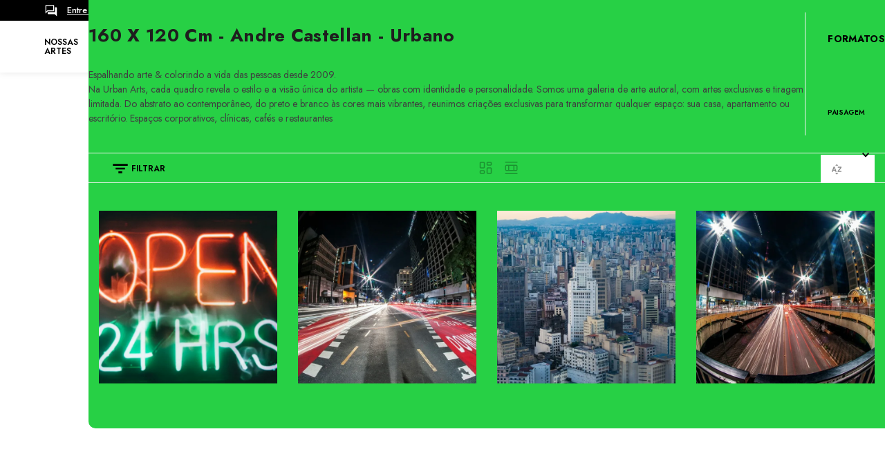

--- FILE ---
content_type: text/html; charset=utf-8
request_url: https://www.urbanarts.com.br/prints/urbano---best-sellers/andre-castellan/160%20X%20120%20CM?PS=24&map=c,c,b,specificationFilter_19
body_size: 97918
content:

<!DOCTYPE html>
  <html lang="pt-BR">
  <head>
    <meta name="viewport" content="width=device-width, initial-scale=1">
    <meta name="generator" content="vtex.render-server@8.179.0">
    <meta charset='utf-8'>
    

    

<link rel="stylesheet" type="text/css" href="https://urbanarts.vtexassets.com/_v/public/vtex.styles-graphql/v1/style/urbanarts.theme@0.0.1034$style.common.min.css?v=1&workspace=master"  id="style_link_common" class="style_link" crossorigin />
<link rel="stylesheet" type="text/css" href="https://urbanarts.vtexassets.com/_v/public/vtex.styles-graphql/v1/style/urbanarts.theme@0.0.1034$style.small.min.css?v=1&workspace=master" media="screen and (min-width: 20em)" id="style_link_small" class="style_link" crossorigin />
<link rel="stylesheet" type="text/css" href="https://urbanarts.vtexassets.com/_v/public/vtex.styles-graphql/v1/style/urbanarts.theme@0.0.1034$style.notsmall.min.css?v=1&workspace=master" media="screen and (min-width: 40em)" id="style_link_notsmall" class="style_link" crossorigin />
<link rel="stylesheet" type="text/css" href="https://urbanarts.vtexassets.com/_v/public/vtex.styles-graphql/v1/style/urbanarts.theme@0.0.1034$style.large.min.css?v=1&workspace=master" media="screen and (min-width: 64em)" id="style_link_large" class="style_link" crossorigin />
<link rel="stylesheet" type="text/css" href="https://urbanarts.vtexassets.com/_v/public/vtex.styles-graphql/v1/style/urbanarts.theme@0.0.1034$style.xlarge.min.css?v=1&workspace=master" media="screen and (min-width: 80em)" id="style_link_xlarge" class="style_link" crossorigin />
<link rel="stylesheet" type="text/css" href="https://urbanarts.vtexassets.com/_v/public/vtex.styles-graphql/v1/fonts/989db2448f309bfdd99b513f37c84b8f5794d2b5?v=1&workspace=master"  id="fonts_link"  crossorigin />
<link rel="preload" type="text/css" href="https://urbanarts.vtexassets.com/_v/public/assets/v1/npm/animate.css@3.7.0/animate.min.css?workspace=master"    crossorigin  as="style" onload="this.onload=null;this.rel='stylesheet'" />
<noscript><link rel="stylesheet" type="text/css" href="https://urbanarts.vtexassets.com/_v/public/assets/v1/npm/animate.css@3.7.0/animate.min.css?workspace=master"    crossorigin /></noscript>
<link rel="stylesheet" type="text/css" href="https://urbanarts.vtexassets.com/_v/public/assets/v1/published/vtex.render-runtime@8.136.1/public/react/common.min.css?workspace=master"    crossorigin />
<link rel="stylesheet" type="text/css" href="https://urbanarts.vtexassets.com/_v/public/assets/v1/published/vtex.store-components@3.178.5/public/react/Container.min.css?workspace=master"    crossorigin />
<link rel="stylesheet" type="text/css" href="https://urbanarts.vtexassets.com/_v/public/assets/v1/published/vtex.styleguide@9.146.16/public/react/0.min.css?workspace=master"    crossorigin />
<link rel="stylesheet" type="text/css" href="https://urbanarts.vtexassets.com/_v/public/assets/v1/published/vtex.styleguide@9.146.16/public/react/Spinner.min.css?workspace=master"    crossorigin />
<link rel="stylesheet" type="text/css" href="https://urbanarts.vtexassets.com/_v/public/assets/v1/published/vtex.search-result@3.143.3/public/react/1.min.css?workspace=master"    crossorigin />
<link rel="stylesheet" type="text/css" href="https://urbanarts.vtexassets.com/_v/public/assets/v1/published/vtex.admin-pages@4.59.0/public/react/HighlightOverlay.min.css?workspace=master"    crossorigin />
<link rel="stylesheet" type="text/css" href="https://urbanarts.vtexassets.com/_v/public/assets/v1/published/vtex.search-result@3.143.3/public/react/NotFoundLayout.min.css?workspace=master"    crossorigin />
<link rel="stylesheet" type="text/css" href="https://urbanarts.vtexassets.com/_v/public/assets/v1/published/urbanarts.theme@0.0.1034/public/react/Template.Scripts.min.css?workspace=master"    crossorigin />
<link rel="stylesheet" type="text/css" href="https://urbanarts.vtexassets.com/_v/public/assets/v1/published/urbanarts.theme@0.0.1034/public/react/Template.Whatsapp.min.css?workspace=master"    crossorigin />
<link rel="stylesheet" type="text/css" href="https://urbanarts.vtexassets.com/_v/public/assets/v1/published/vtex.flex-layout@0.21.5/public/react/0.min.css?workspace=master"    crossorigin />
<link rel="stylesheet" type="text/css" href="https://urbanarts.vtexassets.com/_v/public/assets/v1/published/vtex.rich-text@0.16.1/public/react/index.min.css?workspace=master"    crossorigin />
<link rel="stylesheet" type="text/css" href="https://urbanarts.vtexassets.com/_v/public/assets/v1/published/urbanarts.theme@0.0.1034/public/react/Template.SeoText.min.css?workspace=master"    crossorigin />
<link rel="stylesheet" type="text/css" href="https://urbanarts.vtexassets.com/_v/public/assets/v1/published/vtex.search-result@3.143.3/public/react/OrderByFlexible.min.css?workspace=master"    crossorigin />
<link rel="stylesheet" type="text/css" href="https://urbanarts.vtexassets.com/_v/public/assets/v1/published/urbanarts.theme@0.0.1034/public/react/CustomMenu.min.css?workspace=master"    crossorigin />
<link rel="stylesheet" type="text/css" href="https://urbanarts.vtexassets.com/_v/public/assets/v1/published/vtex.styleguide@9.146.16/public/react/1.min.css?workspace=master"    crossorigin />
<link rel="stylesheet" type="text/css" href="https://urbanarts.vtexassets.com/_v/public/assets/v1/published/vtex.shipping-option-components@1.11.0/public/react/3.min.css?workspace=master"    crossorigin />
<link rel="stylesheet" type="text/css" href="https://urbanarts.vtexassets.com/_v/public/assets/v1/published/vtex.search-result@3.143.3/public/react/9.min.css?workspace=master"    crossorigin />
<link rel="stylesheet" type="text/css" href="https://urbanarts.vtexassets.com/_v/public/assets/v1/published/urbanarts.theme@0.0.1034/public/react/1.min.css?workspace=master"    crossorigin />
<link rel="stylesheet" type="text/css" href="https://urbanarts.vtexassets.com/_v/public/assets/v1/published/urbanarts.theme@0.0.1034/public/react/Template.DynamicContent.min.css?workspace=master"    crossorigin />
<link rel="stylesheet" type="text/css" href="https://urbanarts.vtexassets.com/_v/public/assets/v1/published/vtex.store-components@3.178.5/public/react/Logo.min.css?workspace=master"    crossorigin />
<link rel="stylesheet" type="text/css" href="https://urbanarts.vtexassets.com/_v/public/assets/v1/published/vtex.search-result@3.143.3/public/react/11.min.css?workspace=master"    crossorigin />
<link rel="stylesheet" type="text/css" href="https://urbanarts.vtexassets.com/_v/public/assets/v1/published/vtex.store-components@3.178.5/public/react/4.min.css?workspace=master"    crossorigin />
<link rel="stylesheet" type="text/css" href="https://urbanarts.vtexassets.com/_v/public/assets/v1/published/vtex.store-components@3.178.5/public/react/SearchBar.min.css?workspace=master"    crossorigin />
<link rel="stylesheet" type="text/css" href="https://urbanarts.vtexassets.com/_v/public/assets/v1/published/vtex.login@2.69.1/public/react/1.min.css?workspace=master"    crossorigin />
<link rel="stylesheet" type="text/css" href="https://urbanarts.vtexassets.com/_v/public/assets/v1/published/vtex.minicart@2.68.0/public/react/Minicart.min.css?workspace=master"    crossorigin />
<noscript id="styles_overrides"></noscript>

<link rel="stylesheet" type="text/css" href="https://urbanarts.vtexassets.com/_v/public/vtex.styles-graphql/v1/overrides/vtex.product-list@0.37.5$overrides.css?v=1&workspace=master"  id="override_link_0" class="override_link" crossorigin />
<link rel="stylesheet" type="text/css" href="https://urbanarts.vtexassets.com/_v/public/vtex.styles-graphql/v1/overrides/vtex.minicart@2.68.0$overrides.css?v=1&workspace=master"  id="override_link_1" class="override_link" crossorigin />
<link rel="stylesheet" type="text/css" href="https://urbanarts.vtexassets.com/_v/public/vtex.styles-graphql/v1/overrides/vtex.shelf-components@0.10.1$overrides.css?v=1&workspace=master"  id="override_link_2" class="override_link" crossorigin />
<link rel="stylesheet" type="text/css" href="https://urbanarts.vtexassets.com/_v/public/vtex.styles-graphql/v1/overrides/urbanarts.theme@0.0.1034$overrides.css?v=1&workspace=master"  id="override_link_3" class="override_link" crossorigin />

    
    <!--pixel:start:pinterestpartnerbr.pinterest-->
<!-- Pinterest HTML Tag -->
<meta name="p:domain_verify" content="88bf2d9d3a071db4180b06c836ec08db">
<!-- End of Pinterest HTML Tag -->
<!-- Pinterest Pixel Base Code -->
<script >!function(){var e="2612936573380",n,t;e?(n="https://s.pinimg.com/ct/core.js",window.pintrk||(window.pintrk=function(){window.pintrk.queue.push(Array.prototype.slice.call(arguments))},t=window.pintrk,t.queue=[],t.version="3.0",t=document.createElement("script"),t.async=!0,t.src=n,n=document.getElementsByTagName("script")[0],n.parentNode.insertBefore(t,n)),window.pintrk.partnerData={np:"vtex"},window.pinterestTagId=e,pintrk("load",window.pinterestTagId),window.pinterestRequireConsentSetting="true"==="false".trim().toLowerCase()):console.error("Warning: No Pinterest tag ID is defined. ")}()</script>
<!-- End Pinterest Pixel Base Code -->
<!--pixel:end:pinterestpartnerbr.pinterest-->
<!--pixel:start:vtex.request-capture-->
<script >!function(e,t,c,n,r,a,i){a=e.vtexrca=e.vtexrca||function(){(a.q=a.q||[]).push(arguments)},a.l=+new Date,i=t.createElement(c),i.async=!0,i.src=n,r=t.getElementsByTagName(c)[0],r.parentNode.insertBefore(i,r)}(window,document,"script","https://io.vtex.com.br/rc/rc.js"),vtexrca("init")</script>
<script >!function(e,t,n,a,c,f,o){f=e.vtexaf=e.vtexaf||function(){(f.q=f.q||[]).push(arguments)},f.l=+new Date,o=t.createElement(n),o.async=!0,o.src=a,c=t.getElementsByTagName(n)[0],c.parentNode.insertBefore(o,c)}(window,document,"script","https://activity-flow.vtex.com/af/af.js")</script>

<!--pixel:end:vtex.request-capture-->
<!--pixel:start:wedigi.google-tag-manager-enhanced-->
<script >
  (function() {
    var gtmId = "GTM-PF35HPJW";
    var sendGA4EventsValue = "true"
    var sendGA4Events = sendGA4EventsValue == 'true'

    window.__gtm__ = {
      sendGA4Events
    }

    if (!gtmId) {
      console.error('Warning: No Google Tag Manager ID is defined. Please configure it in the apps admin.');
    } else {
      window.dataLayer = window.dataLayer || [];
      window.dataLayer.push({ 'gtm.blacklist': undefined });
      // GTM script snippet. Taken from: https://developers.google.com/tag-manager/quickstart
      (function(w,d,s,l,i){w[l]=w[l]||[];w[l].push({'gtm.start':
      new Date().getTime(),event:'gtm.js'});var f=d.getElementsByTagName(s)[0],
      j=d.createElement(s),dl=l!='dataLayer'?'&l='+l:'';j.async=true;j.src=
      'https://metrics.urbanarts.com.br/gtm.js?id='+i+dl;f.parentNode.insertBefore(j,f);
      })(window,document,'script','dataLayer',gtmId)
    }
  })()
</script>

<!--pixel:end:wedigi.google-tag-manager-enhanced-->
<!--pixel:start:vtex.facebook-fbe-->
<script src="https://capi-automation.s3.us-east-2.amazonaws.com/public/client_js/capiParamBuilder/clientParamBuilder.bundle.js"></script>
<script >clientParamBuilder.processAndCollectParams(window.location.href)</script>
<script >
  !function (f, b, e, v, n, t, s) {
    if (f.fbq) return; n = f.fbq = function () {
      if (arguments[1] === "Purchase" && typeof arguments[3]?.eventID === "undefined" && arguments[2]?.content_type !== "product") return;
      if (arguments[1] === "AddToCart" && typeof arguments[3]?.eventID === "undefined" && arguments[2]?.content_type !== "product") return;
      if (arguments[1] === "PageView" && typeof arguments[3]?.eventID === "undefined") return;
      if (arguments[1] === "Search" && typeof arguments[3]?.eventID === "undefined") return;
      if (arguments[1] === "ViewContent" && typeof arguments[3]?.eventID === "undefined" && arguments[2]?.content_type !== "product") return;
      n.callMethod ?
      n.callMethod.apply(n, arguments) : n.queue.push(arguments)
    };
    if (!f._fbq) f._fbq = n; n.push = n; n.loaded = !0; n.version = '2.0';
    n.queue = []; t = b.createElement(e); t.async = !0;
    t.src = v; s = b.head.getElementsByTagName(e)[0];
    s.parentNode.insertBefore(t, s)
  }(window, document, 'script',
    'https://connect.facebook.net/en_US/fbevents.js');

  fbq.disablePushState = true;
  fbq.allowDuplicatePageViews = true;
  window.pixelId = "1039691792877849";
  window.fbPixelItemPrefix = "";
  window.fireEvents = window.pixelId !== "" && "false".toLowerCase() !== 'false';
  fbeConsentSetting = "false";
  if (fbeConsentSetting == 'true'){
        fbq('consent', 'revoke')
        document.cookie = "fbe_consent=false; SameSite=None; Secure"
        }
</script>
<!--pixel:end:vtex.facebook-fbe-->


  <title data-react-helmet="true">160 X 120 Cm - Andre Castellan - Urbano - Urban Arts</title>
<meta data-react-helmet="true" name="viewport" content="width=device-width, initial-scale=1"/><meta data-react-helmet="true" name="copyright" content="Urban Arts"/><meta data-react-helmet="true" name="author" content="Urban Arts"/><meta data-react-helmet="true" name="country" content="BRA"/><meta data-react-helmet="true" name="language" content="pt-BR"/><meta data-react-helmet="true" name="currency" content="BRL"/><meta data-react-helmet="true" name="robots" content="index, follow"/><meta data-react-helmet="true" name="storefront" content="store_framework"/><meta data-react-helmet="true" name="description" content="Urbano"/><meta data-react-helmet="true" property="og:type" content="website"/><meta data-react-helmet="true" property="og:title" content="160 X 120 Cm - Andre Castellan - Urbano - Urban Arts"/><meta data-react-helmet="true" property="og:url" content="https://www.urbanarts.com.br/prints/urbano---best-sellers?map=c%2Cc%2Cb%2CspecificationFilter_19"/><meta data-react-helmet="true" property="og:description" content="Urbano"/>
<script data-react-helmet="true" src="https://www.google.com/recaptcha/enterprise.js?render=6LdV7CIpAAAAAPUrHXWlFArQ5hSiNQJk6Ja-vcYM&amp;hl=pt-BR" async="true"></script><script data-react-helmet="true" >
            {
              const style = document.createElement('style')

              style.textContent = '.grecaptcha-badge {visibility: hidden; }'
              document.head.appendChild(style)
            }
          </script><script data-react-helmet="true" type="application/ld+json">{"@context":"https://schema.org","@type":"BreadcrumbList","itemListElement":[{"@type":"ListItem","position":1,"name":"PRINTS","item":"https://www.urbanarts.com.br/prints"},{"@type":"ListItem","position":2,"name":"Urbano - Best sellers","item":"https://www.urbanarts.com.br/prints/urbano---best-sellers"},{"@type":"ListItem","position":3,"name":"Andre Castellan","item":"https://www.urbanarts.com.br/prints/urbano---best-sellers/andre-castellan?map=category-1,category-2,brand"}]}</script>
  
  
  <link data-react-helmet="true" href="https://urbanarts.vtexassets.com/arquivos/urbanarts-favicon.ico?v=638055977022100000" rel="shortcut icon"/><link data-react-helmet="true" rel="canonical" href="https://www.urbanarts.com.br/prints/urbano---best-sellers?map=c%2Cc%2Cb%2CspecificationFilter_19"/>
</head>
<body class="bg-base">
  <div id="styles_iconpack" style="display:none"><svg class="dn" height="0" version="1.1" width="0" xmlns="http://www.w3.org/2000/svg"><defs><g id="bnd-logo"><path d="M14.8018 2H2.8541C1.92768 2 1.33445 2.93596 1.76795 3.71405L2.96368 5.86466H0.796482C0.659276 5.8647 0.524407 5.89841 0.404937 5.96253C0.285467 6.02665 0.185446 6.119 0.114562 6.23064C0.0436777 6.34228 0.0043325 6.46943 0.000337815 6.59976C-0.00365688 6.73009 0.0278339 6.8592 0.0917605 6.97457L3.93578 13.8888C4.00355 14.0104 4.10491 14.1121 4.22896 14.1831C4.35301 14.254 4.49507 14.2915 4.63987 14.2915C4.78466 14.2915 4.92672 14.254 5.05077 14.1831C5.17483 14.1121 5.27618 14.0104 5.34395 13.8888L6.38793 12.0211L7.69771 14.3775C8.15868 15.2063 9.40744 15.2078 9.87001 14.38L15.8585 3.67064C16.2818 2.91319 15.7043 2 14.8018 2ZM9.43491 6.57566L6.85274 11.1944C6.80761 11.2753 6.74016 11.3429 6.65762 11.3901C6.57508 11.4373 6.48058 11.4622 6.38426 11.4622C6.28794 11.4622 6.19344 11.4373 6.1109 11.3901C6.02836 11.3429 5.96091 11.2753 5.91578 11.1944L3.35853 6.59509C3.31587 6.51831 3.29482 6.43236 3.2974 6.34558C3.29998 6.25879 3.3261 6.17411 3.37325 6.09974C3.4204 6.02538 3.48696 5.96385 3.56649 5.92112C3.64601 5.87839 3.73581 5.85591 3.82717 5.85585H8.97937C9.06831 5.85591 9.15572 5.87782 9.23312 5.91945C9.31052 5.96108 9.37529 6.02102 9.42113 6.09345C9.46697 6.16588 9.49232 6.24834 9.49474 6.33283C9.49716 6.41732 9.47655 6.50097 9.43491 6.57566Z" fill="currentColor"/><path d="M14.8018 2H2.8541C1.92768 2 1.33445 2.93596 1.76795 3.71405L2.96368 5.86466H0.796482C0.659276 5.8647 0.524407 5.89841 0.404937 5.96253C0.285467 6.02665 0.185446 6.119 0.114562 6.23064C0.0436777 6.34228 0.0043325 6.46943 0.000337815 6.59976C-0.00365688 6.73009 0.0278339 6.8592 0.0917605 6.97457L3.93578 13.8888C4.00355 14.0104 4.10491 14.1121 4.22896 14.1831C4.35301 14.254 4.49507 14.2915 4.63987 14.2915C4.78466 14.2915 4.92672 14.254 5.05077 14.1831C5.17483 14.1121 5.27618 14.0104 5.34395 13.8888L6.38793 12.0211L7.69771 14.3775C8.15868 15.2063 9.40744 15.2078 9.87001 14.38L15.8585 3.67064C16.2818 2.91319 15.7043 2 14.8018 2ZM9.43491 6.57566L6.85274 11.1944C6.80761 11.2753 6.74016 11.3429 6.65762 11.3901C6.57508 11.4373 6.48058 11.4622 6.38426 11.4622C6.28794 11.4622 6.19344 11.4373 6.1109 11.3901C6.02836 11.3429 5.96091 11.2753 5.91578 11.1944L3.35853 6.59509C3.31587 6.51831 3.29482 6.43236 3.2974 6.34558C3.29998 6.25879 3.3261 6.17411 3.37325 6.09974C3.4204 6.02538 3.48696 5.96385 3.56649 5.92112C3.64601 5.87839 3.73581 5.85591 3.82717 5.85585H8.97937C9.06831 5.85591 9.15572 5.87782 9.23312 5.91945C9.31052 5.96108 9.37529 6.02102 9.42113 6.09345C9.46697 6.16588 9.49232 6.24834 9.49474 6.33283C9.49716 6.41732 9.47655 6.50097 9.43491 6.57566Z" fill="currentColor"/></g><g id="hpa-arrow-from-bottom"><path d="M7.00001 3.4V12H9.00001V3.4L13 7.4L14.4 6L8.70001 0.3C8.30001 -0.1 7.70001 -0.1 7.30001 0.3L1.60001 6L3.00001 7.4L7.00001 3.4Z" fill="currentColor"/><path d="M15 14H1V16H15V14Z" fill="currentColor"/></g><g id="hpa-arrow-to-bottom"><path d="M8.00001 12C8.30001 12 8.50001 11.9 8.70001 11.7L14.4 6L13 4.6L9.00001 8.6V0H7.00001V8.6L3.00001 4.6L1.60001 6L7.30001 11.7C7.50001 11.9 7.70001 12 8.00001 12Z" fill="currentColor"/><path d="M15 14H1V16H15V14Z" fill="currentColor"/></g><g id="hpa-arrow-back"><path d="M5.5 15.5002C5.75781 15.5002 5.92969 15.4169 6.10156 15.2502L11 10.5002L9.79687 9.33356L6.35938 12.6669L6.35938 0H4.64063L4.64062 12.6669L1.20312 9.33356L0 10.5002L4.89844 15.2502C5.07031 15.4169 5.24219 15.5002 5.5 15.5002Z" transform="translate(16.0002) rotate(90)" fill="currentColor"/></g><g id="hpa-calendar"><path d="M5.66667 7.2H4.11111V8.8H5.66667V7.2ZM8.77778 7.2H7.22222V8.8H8.77778V7.2ZM11.8889 7.2H10.3333V8.8H11.8889V7.2ZM13.4444 1.6H12.6667V0H11.1111V1.6H4.88889V0H3.33333V1.6H2.55556C1.69222 1.6 1.00778 2.32 1.00778 3.2L1 14.4C1 15.28 1.69222 16 2.55556 16H13.4444C14.3 16 15 15.28 15 14.4V3.2C15 2.32 14.3 1.6 13.4444 1.6ZM13.4444 14.4H2.55556V5.6H13.4444V14.4Z" fill="currentColor"/></g><g id="hpa-cart"><path d="M15.0503 3.0002H4.92647C4.81221 3.00072 4.7012 2.96234 4.6118 2.89142C4.52239 2.8205 4.45996 2.72129 4.43483 2.6102L4.01342 0.800203C3.96651 0.570928 3.84041 0.365306 3.65708 0.219131C3.47375 0.0729566 3.24479 -0.00451449 3.01006 0.000203439H0.501677C0.368624 0.000203439 0.241021 0.0528819 0.146938 0.14665C0.0528551 0.240418 0 0.367595 0 0.500203L0 1.5002C0 1.63281 0.0528551 1.75999 0.146938 1.85376C0.241021 1.94753 0.368624 2.0002 0.501677 2.0002H1.80604C1.92077 1.9978 2.03274 2.03548 2.12253 2.10671C2.21232 2.17794 2.27429 2.27823 2.29768 2.3902L4.01342 10.2002C4.06032 10.4295 4.18642 10.6351 4.36975 10.7813C4.55308 10.9274 4.78204 11.0049 5.01677 11.0002H13.0436C13.2478 10.9891 13.4436 10.9161 13.605 10.791C13.7664 10.6659 13.8856 10.4947 13.9466 10.3002L15.9533 4.3002C15.9995 4.15468 16.0116 4.00057 15.9888 3.84965C15.9659 3.69874 15.9088 3.55504 15.8216 3.42956C15.7344 3.30408 15.6196 3.20015 15.4859 3.12573C15.3522 3.0513 15.2032 3.00837 15.0503 3.0002Z" fill="currentColor"/><path d="M5.02682 16.0002C6.13509 16.0002 7.03353 15.1048 7.03353 14.0002C7.03353 12.8956 6.13509 12.0002 5.02682 12.0002C3.91855 12.0002 3.02011 12.8956 3.02011 14.0002C3.02011 15.1048 3.91855 16.0002 5.02682 16.0002Z" fill="currentColor"/><path d="M13.0737 16.0002C14.182 16.0002 15.0804 15.1048 15.0804 14.0002C15.0804 12.8956 14.182 12.0002 13.0737 12.0002C11.9655 12.0002 11.067 12.8956 11.067 14.0002C11.067 15.1048 11.9655 16.0002 13.0737 16.0002Z" fill="currentColor"/></g><g id="hpa-delete"><path d="M7 7H5V13H7V7Z" fill="currentColor"/><path d="M11 7H9V13H11V7Z" fill="currentColor"/><path d="M12 1C12 0.4 11.6 0 11 0H5C4.4 0 4 0.4 4 1V3H0V5H1V15C1 15.6 1.4 16 2 16H14C14.6 16 15 15.6 15 15V5H16V3H12V1ZM6 2H10V3H6V2ZM13 5V14H3V5H13Z" fill="currentColor"/></g><g id="mpa-play"><path d="M3.5241 0.937906C2.85783 0.527894 2 1.00724 2 1.78956V14.2104C2 14.9928 2.85783 15.4721 3.5241 15.0621L13.6161 8.85166C14.2506 8.46117 14.2506 7.53883 13.6161 7.14834L3.5241 0.937906Z" fill="currentColor"/></g><g id="mpa-pause"><rect width="6" height="16" fill="currentColor"/><rect x="10" width="6" height="16" fill="currentColor"/></g><g id="sti-volume-on"><path d="M0 5.2634V10.7366H3.55556L8 15.2976V0.702394L3.55556 5.2634H0ZM12 8C12 6.3854 11.0933 4.99886 9.77778 4.32383V11.667C11.0933 11.0011 12 9.6146 12 8ZM9.77778 0V1.87913C12.3467 2.66363 14.2222 5.10832 14.2222 8C14.2222 10.8917 12.3467 13.3364 9.77778 14.1209V16C13.3422 15.1699 16 11.9042 16 8C16 4.09578 13.3422 0.830103 9.77778 0V0Z" fill="currentColor"/></g><g id="sti-volume-off"><path d="M12 8C12 6.42667 11.0933 5.07556 9.77778 4.41778V6.38222L11.9556 8.56C11.9822 8.38222 12 8.19556 12 8V8ZM14.2222 8C14.2222 8.83556 14.0444 9.61778 13.7422 10.3467L15.0844 11.6889C15.6711 10.5867 16 9.33333 16 8C16 4.19556 13.3422 1.01333 9.77778 0.204444V2.03556C12.3467 2.8 14.2222 5.18222 14.2222 8ZM1.12889 0L0 1.12889L4.20444 5.33333H0V10.6667H3.55556L8 15.1111V9.12889L11.7778 12.9067C11.1822 13.3689 10.5156 13.7333 9.77778 13.9556V15.7867C11.0044 15.5111 12.1156 14.9422 13.0578 14.1778L14.8711 16L16 14.8711L8 6.87111L1.12889 0ZM8 0.888889L6.14222 2.74667L8 4.60444V0.888889Z" fill="currentColor"/></g><g id="hpa-profile"><path d="M7.99 8C10.1964 8 11.985 6.20914 11.985 4C11.985 1.79086 10.1964 0 7.99 0C5.78362 0 3.995 1.79086 3.995 4C3.995 6.20914 5.78362 8 7.99 8Z" fill="currentColor"/><path d="M14.8215 11.38C15.1694 11.5401 15.4641 11.7969 15.6704 12.12C15.8791 12.442 15.9933 12.8162 16 13.2V15.49V16H15.4906H0.509363H0V15.49V13.2C0.000731876 12.8181 0.107964 12.4441 0.309613 12.12C0.515896 11.7969 0.810577 11.5401 1.15855 11.38C3.31243 10.4409 5.64096 9.97049 7.99001 9.99999C10.3391 9.97049 12.6676 10.4409 14.8215 11.38Z" fill="currentColor"/></g><g id="hpa-save"><path d="M11.7 0.3C11.5 0.1 11.3 0 11 0H10V3C10 3.6 9.6 4 9 4H4C3.4 4 3 3.6 3 3V0H1C0.4 0 0 0.4 0 1V15C0 15.6 0.4 16 1 16H15C15.6 16 16 15.6 16 15V5C16 4.7 15.9 4.5 15.7 4.3L11.7 0.3ZM13 14H3V11C3 10.4 3.4 10 4 10H12C12.6 10 13 10.4 13 11V14Z" fill="currentColor"/><path d="M9 0H7V3H9V0Z" fill="currentColor"/></g><g id="hpa-search"><path d="M15.707 13.293L13 10.586C13.63 9.536 14 8.311 14 7C14 3.14 10.859 0 7 0C3.141 0 0 3.14 0 7C0 10.86 3.141 14 7 14C8.312 14 9.536 13.631 10.586 13L13.293 15.707C13.488 15.902 13.744 16 14 16C14.256 16 14.512 15.902 14.707 15.707L15.707 14.707C16.098 14.316 16.098 13.684 15.707 13.293ZM7 12C4.239 12 2 9.761 2 7C2 4.239 4.239 2 7 2C9.761 2 12 4.239 12 7C12 9.761 9.761 12 7 12Z" fill="currentColor"/></g><g id="hpa-hamburguer-menu"><path fill="currentColor" d="M15,7H1C0.4,7,0,7.4,0,8s0.4,1,1,1h14c0.6,0,1-0.4,1-1S15.6,7,15,7z"/><path fill="currentColor" d="M15,1H1C0.4,1,0,1.4,0,2s0.4,1,1,1h14c0.6,0,1-0.4,1-1S15.6,1,15,1z"/><path fill="currentColor" d="M15,13H1c-0.6,0-1,0.4-1,1s0.4,1,1,1h14c0.6,0,1-0.4,1-1S15.6,13,15,13z"/></g><g id="hpa-location-marker"><path d="M19.9655 10.4828C19.9655 16.3448 10.4828 26 10.4828 26C10.4828 26 1 16.431 1 10.4828C1 4.44828 5.91379 1 10.4828 1C15.0517 1 19.9655 4.53448 19.9655 10.4828Z" stroke="currentColor" stroke-width="2" stroke-miterlimit="10" stroke-linecap="round" stroke-linejoin="round"/><path d="M10.4827 13.069C11.911 13.069 13.0689 11.9111 13.0689 10.4828C13.0689 9.05443 11.911 7.89655 10.4827 7.89655C9.05437 7.89655 7.89648 9.05443 7.89648 10.4828C7.89648 11.9111 9.05437 13.069 10.4827 13.069Z" stroke="currentColor" stroke-width="2" stroke-miterlimit="10" stroke-linecap="round" stroke-linejoin="round"/></g><g id="hpa-telemarketing"><path d="M14 10V7C14 3.68629 11.3137 1 8 1V1C4.68629 1 2 3.68629 2 7V10" stroke="currentColor" stroke-width="1.5"/><path d="M14 10V10C14 12.2091 12.2091 14 10 14H8" stroke="currentColor" stroke-width="1.5"/><rect y="7" width="3" height="5" rx="1" fill="currentColor"/><rect x="11" y="12" width="4" height="5" rx="2" transform="rotate(90 11 12)" fill="currentColor"/><rect x="13" y="7" width="3" height="5" rx="1" fill="currentColor"/></g><g id="mpa-globe"><path d="M8,0C3.6,0,0,3.6,0,8s3.6,8,8,8s8-3.6,8-8S12.4,0,8,0z M13.9,7H12c-0.1-1.5-0.4-2.9-0.8-4.1 C12.6,3.8,13.6,5.3,13.9,7z M8,14c-0.6,0-1.8-1.9-2-5H10C9.8,12.1,8.6,14,8,14z M6,7c0.2-3.1,1.3-5,2-5s1.8,1.9,2,5H6z M4.9,2.9 C4.4,4.1,4.1,5.5,4,7H2.1C2.4,5.3,3.4,3.8,4.9,2.9z M2.1,9H4c0.1,1.5,0.4,2.9,0.8,4.1C3.4,12.2,2.4,10.7,2.1,9z M11.1,13.1 c0.5-1.2,0.7-2.6,0.8-4.1h1.9C13.6,10.7,12.6,12.2,11.1,13.1z" fill="currentColor"/></g><g id="mpa-filter-settings"><path d="M4 5V1" stroke="#4F4F4F" stroke-miterlimit="10" stroke-linecap="round" stroke-linejoin="round"/><path d="M4 16V14" stroke="#4F4F4F" stroke-miterlimit="10" stroke-linecap="round" stroke-linejoin="round"/><path d="M13 12V16" stroke="#4F4F4F" stroke-miterlimit="10" stroke-linecap="round" stroke-linejoin="round"/><path d="M13 1V3" stroke="#4F4F4F" stroke-miterlimit="10" stroke-linecap="round" stroke-linejoin="round"/><path d="M4 14C5.65685 14 7 12.6569 7 11C7 9.34315 5.65685 8 4 8C2.34315 8 1 9.34315 1 11C1 12.6569 2.34315 14 4 14Z" stroke="#4F4F4F" stroke-miterlimit="10" stroke-linecap="round" stroke-linejoin="round"/><path d="M13 9C14.6569 9 16 7.65685 16 6C16 4.34315 14.6569 3 13 3C11.3431 3 10 4.34315 10 6C10 7.65685 11.3431 9 13 9Z" stroke="#4F4F4F" stroke-miterlimit="10" stroke-linecap="round" stroke-linejoin="round"/></g><g id="mpa-single-item"><path d="M10.2857 0H1.71429C0.685714 0 0 0.685714 0 1.71429V10.2857C0 11.3143 0.685714 12 1.71429 12H10.2857C11.3143 12 12 11.3143 12 10.2857V1.71429C12 0.685714 11.3143 0 10.2857 0Z" fill="currentColor"/><rect y="14" width="12" height="2" rx="1" fill="currentColor"/></g><g id="mpa-gallery"><path d="M6 0H1C0.4 0 0 0.4 0 1V6C0 6.6 0.4 7 1 7H6C6.6 7 7 6.6 7 6V1C7 0.4 6.6 0 6 0Z" fill="currentColor"/><path d="M15 0H10C9.4 0 9 0.4 9 1V6C9 6.6 9.4 7 10 7H15C15.6 7 16 6.6 16 6V1C16 0.4 15.6 0 15 0Z" fill="currentColor"/><path d="M6 9H1C0.4 9 0 9.4 0 10V15C0 15.6 0.4 16 1 16H6C6.6 16 7 15.6 7 15V10C7 9.4 6.6 9 6 9Z" fill="currentColor"/><path d="M15 9H10C9.4 9 9 9.4 9 10V15C9 15.6 9.4 16 10 16H15C15.6 16 16 15.6 16 15V10C16 9.4 15.6 9 15 9Z" fill="currentColor"/></g><g id="mpa-list-items"><path d="M6 0H1C0.4 0 0 0.4 0 1V6C0 6.6 0.4 7 1 7H6C6.6 7 7 6.6 7 6V1C7 0.4 6.6 0 6 0Z" fill="currentColor"/><rect x="9" width="7" height="3" rx="1" fill="currentColor"/><rect x="9" y="4" width="4" height="3" rx="1" fill="currentColor"/><rect x="9" y="9" width="7" height="3" rx="1" fill="currentColor"/><rect x="9" y="13" width="4" height="3" rx="1" fill="currentColor"/><path d="M6 9H1C0.4 9 0 9.4 0 10V15C0 15.6 0.4 16 1 16H6C6.6 16 7 15.6 7 15V10C7 9.4 6.6 9 6 9Z" fill="currentColor"/></g><g id="mpa-heart"><path d="M14.682 2.31811C14.2647 1.89959 13.7687 1.56769 13.2226 1.3415C12.6765 1.11531 12.0911 0.99929 11.5 1.00011C10.8245 0.995238 10.157 1.14681 9.54975 1.44295C8.94255 1.73909 8.41213 2.17178 8.00004 2.70711C7.58764 2.17212 7.05716 1.73969 6.45002 1.44358C5.84289 1.14747 5.17552 0.995697 4.50004 1.00011C3.61002 1.00011 2.73998 1.26402 1.99995 1.75849C1.25993 2.25295 0.683144 2.95576 0.342546 3.77803C0.00194874 4.60031 -0.0871663 5.50511 0.0864704 6.37803C0.260107 7.25095 0.688697 8.05278 1.31804 8.68211L8.00004 15.0001L14.682 8.68211C15.0999 8.26425 15.4314 7.76817 15.6575 7.2222C15.8837 6.67623 16.0001 6.09107 16.0001 5.50011C16.0001 4.90916 15.8837 4.32399 15.6575 3.77803C15.4314 3.23206 15.0999 2.73598 14.682 2.31811V2.31811ZM13.282 7.25111L8.00004 12.2471L2.71504 7.24711C2.37145 6.8954 2.1392 6.45018 2.04734 5.96715C1.95549 5.48412 2.00811 4.98473 2.19862 4.53145C2.38913 4.07817 2.70908 3.69113 3.11843 3.41876C3.52778 3.14638 4.00835 3.00076 4.50004 3.00011C5.93704 3.00011 6.81204 3.68111 8.00004 5.62511C9.18704 3.68111 10.062 3.00011 11.5 3.00011C11.9925 2.99999 12.4741 3.14534 12.8843 3.41791C13.2945 3.69048 13.615 4.07814 13.8057 4.53223C13.9964 4.98632 14.0487 5.48661 13.956 5.97031C13.8634 6.45402 13.63 6.89959 13.285 7.25111H13.282Z" fill="currentColor"/></g><g id="mpa-clone--outline"><path d="M5.20004 5.2L5.20004 3C5.20004 1.89543 6.09547 0.999997 7.20004 0.999997H13C14.1046 0.999997 15 1.89543 15 3V8.80001C15 9.90457 14.1046 10.8 13 10.8H10.8" stroke="currentColor" stroke-width="2" stroke-miterlimit="10" stroke-linecap="square"/><path d="M1 7.19999L1 13C1 14.1046 1.89543 15 3 15H8.79997C9.90454 15 10.8 14.1046 10.8 13V7.19999C10.8 6.09542 9.90454 5.19999 8.79997 5.19999H3C1.89543 5.19999 1 6.09542 1 7.19999Z" stroke="currentColor" stroke-width="2" stroke-miterlimit="10" stroke-linecap="square"/></g><g id="mpa-clone--filled"><path d="M6.07501 4.925L6.07501 2.175C6.07501 1.62271 6.52273 1.175 7.07501 1.175H13.825C14.3773 1.175 14.825 1.62271 14.825 2.175V8.925C14.825 9.47729 14.3773 9.925 13.825 9.925H11.075" fill="currentColor"/><path d="M6.07501 4.925L6.07501 2.175C6.07501 1.62271 6.52273 1.175 7.07501 1.175H13.825C14.3773 1.175 14.825 1.62271 14.825 2.175V8.925C14.825 9.47729 14.3773 9.925 13.825 9.925H11.075" stroke="currentColor" stroke-width="2" stroke-miterlimit="10" stroke-linecap="square"/><path d="M1 6.49999L1 13C1 14.1046 1.89543 15 3 15H9.49997C10.6045 15 11.5 14.1046 11.5 13V6.49999C11.5 5.39542 10.6045 4.49999 9.49997 4.49999H3C1.89543 4.49999 1 5.39542 1 6.49999Z" fill="currentColor" stroke="white" stroke-width="2" stroke-miterlimit="10" stroke-linecap="square"/></g><g id="mpa-edit--outline"><path d="M11.7 0.3C11.3 -0.1 10.7 -0.1 10.3 0.3L0.3 10.3C0.1 10.5 0 10.7 0 11V15C0 15.6 0.4 16 1 16H5C5.3 16 5.5 15.9 5.7 15.7L15.7 5.7C16.1 5.3 16.1 4.7 15.7 4.3L11.7 0.3ZM4.6 14H2V11.4L8 5.4L10.6 8L4.6 14ZM12 6.6L9.4 4L11 2.4L13.6 5L12 6.6Z" fill="currentColor"/></g><g id="mpa-bookmark--filled"><path d="M3.33333 0C2.05 0 1 0.9 1 2V16L8 13L15 16V2C15 0.9 13.95 0 12.6667 0H3.33333Z" fill="currentColor"/></g><g id="mpa-bookmark--outline"><path d="M13 2V13.3L8 11.9L3 13.3V2H13ZM13 0H3C1.9 0 1 0.9 1 2V16L8 14L15 16V2C15 0.9 14.1 0 13 0Z" fill="currentColor"/></g><g id="mpa-edit--filled"><path d="M8.1 3.5L0.3 11.3C0.1 11.5 0 11.7 0 12V15C0 15.6 0.4 16 1 16H4C4.3 16 4.5 15.9 4.7 15.7L12.5 7.9L8.1 3.5Z" fill="currentColor"/><path d="M15.7 3.3L12.7 0.3C12.3 -0.1 11.7 -0.1 11.3 0.3L9.5 2.1L13.9 6.5L15.7 4.7C16.1 4.3 16.1 3.7 15.7 3.3Z" fill="currentColor"/></g><g id="mpa-external-link--line"><path d="M14.3505 0H2.80412V3.29897H10.3918L0 13.6907L2.30928 16L12.701 5.60825V13.1959H16V1.64948C16 0.659794 15.3402 0 14.3505 0Z" fill="currentColor"/></g><g id="mpa-external-link--outline"><path d="M15 0H8V2H12.6L6.3 8.3L7.7 9.7L14 3.4V8H16V1C16 0.4 15.6 0 15 0Z" fill="currentColor"/><path d="M14 16H1C0.4 16 0 15.6 0 15V2C0 1.4 0.4 1 1 1H5V3H2V14H13V11H15V15C15 15.6 14.6 16 14 16Z" fill="currentColor"/></g><g id="mpa-eyesight--outline--off"><path d="M14.5744 5.66925L13.1504 7.09325C13.4284 7.44025 13.6564 7.75725 13.8194 8.00025C13.0594 9.13025 10.9694 11.8203 8.25838 11.9852L6.44337 13.8003C6.93937 13.9243 7.45737 14.0002 8.00037 14.0002C12.7074 14.0002 15.7444 8.71625 15.8714 8.49225C16.0424 8.18825 16.0434 7.81625 15.8724 7.51225C15.8254 7.42725 15.3724 6.63125 14.5744 5.66925Z" fill="currentColor"/><path d="M0.293375 15.7072C0.488375 15.9022 0.744375 16.0002 1.00038 16.0002C1.25638 16.0002 1.51238 15.9022 1.70738 15.7072L15.7074 1.70725C16.0984 1.31625 16.0984 0.68425 15.7074 0.29325C15.3164 -0.09775 14.6844 -0.09775 14.2934 0.29325L11.5484 3.03825C10.5154 2.43125 9.33138 2.00025 8.00037 2.00025C3.24537 2.00025 0.251375 7.28925 0.126375 7.51425C-0.0426249 7.81725 -0.0416249 8.18625 0.128375 8.48925C0.198375 8.61425 1.17238 10.2913 2.82138 11.7653L0.292375 14.2942C-0.0976249 14.6842 -0.0976249 15.3162 0.293375 15.7072ZM2.18138 7.99925C2.95837 6.83525 5.14637 4.00025 8.00037 4.00025C8.74237 4.00025 9.43738 4.20125 10.0784 4.50825L8.51237 6.07425C8.34838 6.02925 8.17838 6.00025 8.00037 6.00025C6.89537 6.00025 6.00038 6.89525 6.00038 8.00025C6.00038 8.17825 6.02938 8.34825 6.07438 8.51225L4.24038 10.3462C3.28538 9.51025 2.55938 8.56225 2.18138 7.99925Z" fill="currentColor"/></g><g id="mpa-eyesight--filled--off"><path d="M14.6 5.60001L6.39999 13.8C6.89999 13.9 7.49999 14 7.99999 14C11.6 14 14.4 10.9 15.6 9.10001C16.1 8.40001 16.1 7.50001 15.6 6.80001C15.4 6.50001 15 6.10001 14.6 5.60001Z" fill="currentColor"/><path d="M14.3 0.3L11.6 3C10.5 2.4 9.3 2 8 2C4.4 2 1.6 5.1 0.4 6.9C-0.1 7.6 -0.1 8.5 0.4 9.1C0.9 9.9 1.8 10.9 2.8 11.8L0.3 14.3C-0.1 14.7 -0.1 15.3 0.3 15.7C0.5 15.9 0.7 16 1 16C1.3 16 1.5 15.9 1.7 15.7L15.7 1.7C16.1 1.3 16.1 0.7 15.7 0.3C15.3 -0.1 14.7 -0.1 14.3 0.3ZM5.3 9.3C5.1 8.9 5 8.5 5 8C5 6.3 6.3 5 8 5C8.5 5 8.9 5.1 9.3 5.3L5.3 9.3Z" fill="currentColor"/></g><g id="mpa-eyesight--outline--on"><path d="M8.00013 14C12.7071 14 15.7441 8.716 15.8711 8.492C16.0421 8.188 16.0431 7.816 15.8721 7.512C15.7461 7.287 12.7311 2 8.00013 2C3.24513 2 0.251127 7.289 0.126127 7.514C-0.0428725 7.817 -0.0418725 8.186 0.128127 8.489C0.254128 8.713 3.26913 14 8.00013 14ZM8.00013 4C10.8391 4 13.0361 6.835 13.8181 8C13.0341 9.166 10.8371 12 8.00013 12C5.15913 12 2.96213 9.162 2.18113 7.999C2.95813 6.835 5.14613 4 8.00013 4Z" fill="currentColor"/><path d="M8 11C9.65685 11 11 9.65685 11 8C11 6.34315 9.65685 5 8 5C6.34315 5 5 6.34315 5 8C5 9.65685 6.34315 11 8 11Z" fill="currentColor"/></g><g id="mpa-eyesight--filled--on"><path d="M7.975 14C11.575 14 14.375 10.9 15.575 9.1C16.075 8.4 16.075 7.5 15.575 6.8C14.375 5.1 11.575 2 7.975 2C4.375 2 1.575 5.1 0.375 6.9C-0.125 7.6 -0.125 8.5 0.375 9.1C1.575 10.9 4.375 14 7.975 14ZM7.975 5C9.675 5 10.975 6.3 10.975 8C10.975 9.7 9.675 11 7.975 11C6.275 11 4.975 9.7 4.975 8C4.975 6.3 6.275 5 7.975 5Z" fill="currentColor"/></g><g id="mpa-filter--outline"><path d="M15 3.16048C15 3.47872 14.8485 3.77795 14.5921 3.96637L9.96348 7.36697C9.70702 7.55539 9.55556 7.85462 9.55556 8.17285V13.0073C9.55556 13.4073 9.31716 13.7688 8.94947 13.9264L7.83836 14.4026C7.1785 14.6854 6.44444 14.2014 6.44444 13.4835V8.17285C6.44444 7.85462 6.29298 7.55539 6.03652 7.36697L1.40792 3.96637C1.15147 3.77795 1 3.47872 1 3.16048V2C1 1.44772 1.44772 1 2 1H14C14.5523 1 15 1.44772 15 2V3.16048Z" stroke="currentColor" stroke-width="2" stroke-miterlimit="10" stroke-linecap="square"/></g><g id="mpa-filter--filled"><path d="M15 0H1C0.4 0 0 0.4 0 1V3C0 3.3 0.1 3.6 0.4 3.8L6 8.5V15C6 15.4 6.2 15.8 6.6 15.9C6.7 16 6.9 16 7 16C7.3 16 7.5 15.9 7.7 15.7L9.7 13.7C9.9 13.5 10 13.3 10 13V8.5L15.6 3.8C15.9 3.6 16 3.3 16 3V1C16 0.4 15.6 0 15 0Z" fill="currentColor"/></g><g id="mpa-minus--line"><path d="M0 7.85715V8.14286C0 8.69515 0.447715 9.14286 1 9.14286H15C15.5523 9.14286 16 8.69515 16 8.14286V7.85715C16 7.30486 15.5523 6.85715 15 6.85715H1C0.447715 6.85715 0 7.30486 0 7.85715Z" fill="currentColor"/></g><g id="mpa-minus--outline"><circle cx="8" cy="8" r="7" stroke="currentColor" stroke-width="2"/><path d="M4 8.5V7.5C4 7.22386 4.22386 7 4.5 7H11.5C11.7761 7 12 7.22386 12 7.5V8.5C12 8.77614 11.7761 9 11.5 9H4.5C4.22386 9 4 8.77614 4 8.5Z" fill="currentColor"/></g><g id="mpa-minus--filled"><path fill-rule="evenodd" clip-rule="evenodd" d="M8 16C12.4183 16 16 12.4183 16 8C16 3.58172 12.4183 0 8 0C3.58172 0 0 3.58172 0 8C0 12.4183 3.58172 16 8 16ZM4.5 7C4.22386 7 4 7.22386 4 7.5V8.5C4 8.77614 4.22386 9 4.5 9H11.5C11.7761 9 12 8.77614 12 8.5V7.5C12 7.22386 11.7761 7 11.5 7L4.5 7Z" fill="currentColor"/></g><g id="mpa-plus--line"><path d="M16 8.14286C16 8.69514 15.5523 9.14286 15 9.14286H9.14286V15C9.14286 15.5523 8.69514 16 8.14286 16H7.85714C7.30486 16 6.85714 15.5523 6.85714 15V9.14286H1C0.447715 9.14286 0 8.69514 0 8.14286V7.85714C0 7.30486 0.447715 6.85714 1 6.85714H6.85714V1C6.85714 0.447715 7.30486 0 7.85714 0H8.14286C8.69514 0 9.14286 0.447715 9.14286 1V6.85714H15C15.5523 6.85714 16 7.30486 16 7.85714V8.14286Z" fill="currentColor"/></g><g id="mpa-plus--outline"><circle cx="8" cy="8" r="7" stroke="currentColor" stroke-width="2"/><path d="M4.5 7H7V4.5C7 4.22386 7.22386 4 7.5 4H8.5C8.77614 4 9 4.22386 9 4.5V7H11.5C11.7761 7 12 7.22386 12 7.5V8.5C12 8.77614 11.7761 9 11.5 9H9V11.5C9 11.7761 8.77614 12 8.5 12H7.5C7.22386 12 7 11.7761 7 11.5V9H4.5C4.22386 9 4 8.77614 4 8.5V7.5C4 7.22386 4.22386 7 4.5 7Z" fill="currentColor"/></g><g id="mpa-plus--filled"><path fill-rule="evenodd" d="M8 16C12.4183 16 16 12.4183 16 8C16 3.58172 12.4183 0 8 0C3.58172 0 0 3.58172 0 8C0 12.4183 3.58172 16 8 16ZM7 7H4.5C4.22386 7 4 7.22386 4 7.5V8.5C4 8.77614 4.22386 9 4.5 9H7V11.5C7 11.7761 7.22386 12 7.5 12H8.5C8.77614 12 9 11.7761 9 11.5V9H11.5C11.7761 9 12 8.77614 12 8.5V7.5C12 7.22386 11.7761 7 11.5 7H9V4.5C9 4.22386 8.77614 4 8.5 4L7.5 4C7.22386 4 7 4.22386 7 4.5V7Z" fill="currentColor"/></g><g id="mpa-remove"><path d="M19.586 0.428571C19.0141 -0.142857 18.1564 -0.142857 17.5845 0.428571L10.0074 8L2.43038 0.428571C1.85853 -0.142857 1.00074 -0.142857 0.42889 0.428571C-0.142964 1 -0.142964 1.85714 0.42889 2.42857L8.00595 10L0.42889 17.5714C-0.142964 18.1429 -0.142964 19 0.42889 19.5714C0.714817 19.8571 1.00074 20 1.42963 20C1.85853 20 2.14445 19.8571 2.43038 19.5714L10.0074 12L17.5845 19.5714C17.8704 19.8571 18.2993 20 18.5853 20C18.8712 20 19.3001 19.8571 19.586 19.5714C20.1578 19 20.1578 18.1429 19.586 17.5714L12.0089 10L19.586 2.42857C20.1578 1.85714 20.1578 1 19.586 0.428571Z" fill="currentColor"/></g><g id="mpa-swap"><path fill-rule="evenodd" clip-rule="evenodd" d="M5.53598 18.7459C7.09743 19.7676 8.92251 20.3199 10.7845 20.3199C16.1971 20.3199 20.6002 15.7623 20.6002 10.1599C20.6002 4.55758 16.1971 0 10.7845 0C5.63795 0 1.40399 4.12068 1.00032 9.34205C0.9655 9.79246 1.33505 10.1599 1.7868 10.1599C2.23856 10.1599 2.60076 9.79265 2.64256 9.34284C3.04095 5.05624 6.54048 1.69332 10.7845 1.69332C15.2948 1.69332 18.9643 5.49145 18.9643 10.1599C18.9643 14.8284 15.2948 18.6266 10.7845 18.6266C9.22645 18.6266 7.70006 18.1624 6.39587 17.3047L7.71056 17.0612C8.16986 16.9761 8.4777 16.534 8.39813 16.0737C8.31856 15.6134 7.88171 15.3093 7.42241 15.3943L4.25458 15.9811L4.24312 15.9833L4.22789 15.9859C3.7832 16.0683 3.48516 16.4963 3.5622 16.942L4.14767 20.3287C4.2247 20.7743 4.64765 21.0688 5.09234 20.9865C5.53704 20.9041 5.83508 20.4761 5.75804 20.0304L5.53598 18.7459Z" fill="currentColor"/></g><g id="mpa-arrows"><path d="M15.829 7.55346L13.829 5.33123C13.7707 5.26579 13.7 5.21249 13.6211 5.17438C13.5422 5.13627 13.4565 5.11411 13.369 5.10916C13.2814 5.1042 13.1938 5.11656 13.1111 5.14551C13.0283 5.17447 12.9521 5.21945 12.8868 5.2779C12.7567 5.39693 12.6783 5.5621 12.6683 5.73815C12.6584 5.9142 12.7176 6.08717 12.8335 6.22012L13.8735 7.37568H8.62012V2.12234L9.77568 3.16234C9.84101 3.22079 9.91722 3.26578 9.99996 3.29473C10.0827 3.32369 10.1703 3.33604 10.2578 3.33109C10.3454 3.32613 10.431 3.30397 10.51 3.26586C10.5889 3.22776 10.6596 3.17445 10.7179 3.10901C10.8337 2.97606 10.893 2.80309 10.883 2.62704C10.8731 2.45099 10.7947 2.28581 10.6646 2.16679L8.44234 0.166788C8.31925 0.0592572 8.16135 0 7.9979 0C7.83445 0 7.67655 0.0592572 7.55345 0.166788L5.33123 2.16679C5.19921 2.28466 5.11943 2.45015 5.10943 2.62685C5.09942 2.80355 5.16003 2.97699 5.2779 3.10901C5.39577 3.24103 5.56126 3.32082 5.73796 3.33082C5.91467 3.34082 6.0881 3.28022 6.22012 3.16234L7.37568 2.12234V7.37568H2.12234L3.16234 6.22012C3.27818 6.08717 3.33745 5.9142 3.32748 5.73815C3.31752 5.5621 3.23911 5.39693 3.10901 5.2779C3.04368 5.21945 2.96747 5.17447 2.88473 5.14551C2.80199 5.11656 2.71436 5.1042 2.62684 5.10916C2.53932 5.11411 2.45364 5.13627 2.3747 5.17438C2.29576 5.21249 2.22511 5.26579 2.16679 5.33123L0.166788 7.55346C0.0592572 7.67655 0 7.83445 0 7.9979C0 8.16135 0.0592572 8.31925 0.166788 8.44234L2.16679 10.6646C2.22511 10.73 2.29576 10.7833 2.3747 10.8214C2.45364 10.8595 2.53932 10.8817 2.62684 10.8866C2.71436 10.8916 2.80199 10.8792 2.88473 10.8503C2.96747 10.8213 3.04368 10.7763 3.10901 10.7179C3.23911 10.5989 3.31752 10.4337 3.32748 10.2576C3.33745 10.0816 3.27818 9.90862 3.16234 9.77568L2.12234 8.62012H7.37568V13.8735L6.22012 12.8335C6.0881 12.7156 5.91467 12.655 5.73796 12.665C5.56126 12.675 5.39577 12.7548 5.2779 12.8868C5.16003 13.0188 5.09942 13.1922 5.10943 13.3689C5.11943 13.5456 5.19921 13.7111 5.33123 13.829L7.55345 15.829C7.67568 15.9383 7.83391 15.9988 7.9979 15.9988C8.16188 15.9988 8.32012 15.9383 8.44234 15.829L10.6646 13.829C10.7299 13.7706 10.7832 13.7 10.8212 13.621C10.8593 13.5421 10.8814 13.4564 10.8864 13.3689C10.8913 13.2815 10.879 13.1938 10.8501 13.1111C10.8212 13.0284 10.7763 12.9522 10.7179 12.8868C10.6595 12.8214 10.5889 12.7682 10.5099 12.7301C10.431 12.6921 10.3453 12.6699 10.2578 12.665C10.1703 12.66 10.0827 12.6724 10 12.7013C9.91727 12.7302 9.84105 12.7751 9.77568 12.8335L8.62012 13.8735V8.62012H13.8735L12.8335 9.77568C12.7176 9.90862 12.6584 10.0816 12.6683 10.2576C12.6783 10.4337 12.7567 10.5989 12.8868 10.7179C12.9521 10.7763 13.0283 10.8213 13.1111 10.8503C13.1938 10.8792 13.2814 10.8916 13.369 10.8866C13.4565 10.8817 13.5422 10.8595 13.6211 10.8214C13.7 10.7833 13.7707 10.73 13.829 10.6646L15.829 8.44234C15.9365 8.31925 15.9958 8.16135 15.9958 7.9979C15.9958 7.83445 15.9365 7.67655 15.829 7.55346Z" fill="currentColor"/></g><g id="mpa-expand"><path d="M9.0001 2H12.6001L8.6001 6L10.0001 7.4L14.0001 3.4V7H16.0001V0H9.0001V2Z" fill="currentColor"/><path d="M6 8.6001L2 12.6001V9.0001H0V16.0001H7V14.0001H3.4L7.4 10.0001L6 8.6001Z" fill="currentColor"/></g><g id="mpa-bag"><path d="M14.0001 15.0002H2L3.20001 4.81819H12.8001L14.0001 15.0002Z" stroke="currentColor" stroke-width="1.5" stroke-miterlimit="10" stroke-linecap="square"/><path d="M6.12476 7.12512V3.72227C6.12476 2.22502 7.05289 1 8.18728 1C9.32167 1 10.2498 2.22502 10.2498 3.72227V7.12512" stroke="currentColor" stroke-width="1.5" stroke-miterlimit="10" stroke-linecap="square"/></g><g id="mpa-bars"><path fill-rule="evenodd" d="M0 12.7778C0 13.2687 0.397969 13.6667 0.888889 13.6667H15.1111C15.602 13.6667 16 13.2687 16 12.7778C16 12.2869 15.602 11.8889 15.1111 11.8889H0.888889C0.397969 11.8889 0 12.2869 0 12.7778ZM0 8.33333C0 8.82425 0.397969 9.22222 0.888889 9.22222H15.1111C15.602 9.22222 16 8.82425 16 8.33333C16 7.84241 15.602 7.44444 15.1111 7.44444H0.888889C0.397969 7.44444 0 7.84241 0 8.33333ZM0.888889 3C0.397969 3 0 3.39797 0 3.88889C0 4.37981 0.397969 4.77778 0.888889 4.77778H15.1111C15.602 4.77778 16 4.37981 16 3.88889C16 3.39797 15.602 3 15.1111 3H0.888889Z" fill="currentColor"/></g><g id="mpa-cog"><path d="M15.135 6.784C13.832 6.458 13.214 4.966 13.905 3.815C14.227 3.279 14.13 2.817 13.811 2.499L13.501 2.189C13.183 1.871 12.721 1.774 12.185 2.095C11.033 2.786 9.541 2.168 9.216 0.865C9.065 0.258 8.669 0 8.219 0H7.781C7.331 0 6.936 0.258 6.784 0.865C6.458 2.168 4.966 2.786 3.815 2.095C3.279 1.773 2.816 1.87 2.498 2.188L2.188 2.498C1.87 2.816 1.773 3.279 2.095 3.815C2.786 4.967 2.168 6.459 0.865 6.784C0.26 6.935 0 7.33 0 7.781V8.219C0 8.669 0.258 9.064 0.865 9.216C2.168 9.542 2.786 11.034 2.095 12.185C1.773 12.721 1.87 13.183 2.189 13.501L2.499 13.811C2.818 14.13 3.281 14.226 3.815 13.905C4.967 13.214 6.459 13.832 6.784 15.135C6.935 15.742 7.331 16 7.781 16H8.219C8.669 16 9.064 15.742 9.216 15.135C9.542 13.832 11.034 13.214 12.185 13.905C12.72 14.226 13.182 14.13 13.501 13.811L13.811 13.501C14.129 13.183 14.226 12.721 13.905 12.185C13.214 11.033 13.832 9.541 15.135 9.216C15.742 9.065 16 8.669 16 8.219V7.781C16 7.33 15.74 6.935 15.135 6.784ZM8 11C6.343 11 5 9.657 5 8C5 6.343 6.343 5 8 5C9.657 5 11 6.343 11 8C11 9.657 9.657 11 8 11Z" fill="currentColor"/></g><g id="mpa-columns"><path d="M1 4H15V15H1V4Z" stroke="currentColor" stroke-width="2"/><path d="M0 1C0 0.447715 0.447715 0 1 0H15C15.5523 0 16 0.447715 16 1V5H0V1Z" fill="currentColor"/><line x1="8.11108" y1="4.70586" x2="8.11108" y2="14.1176" stroke="currentColor" stroke-width="2"/></g><g id="mpa-credit-card"><path d="M13.7142 3.49469C13.8938 3.49469 14.1326 3.56604 14.2596 3.69305C14.3866 3.82006 14.487 3.99232 14.487 4.17194L14.5051 11.2408C14.5051 11.4204 14.4338 11.5927 14.3068 11.7197C14.1798 11.8467 14.0075 11.918 13.8279 11.918L2.30637 11.9181C2.12676 11.9181 1.95449 11.8467 1.82749 11.7197C1.70048 11.5927 1.62912 11.4205 1.62912 11.2408L1.58197 4.172C1.58197 3.99238 1.65333 3.82012 1.78033 3.69311C1.90734 3.56611 2.0796 3.49475 2.25922 3.49475L13.7142 3.49469ZM14.3177 2L1.75127 2.00006C1.30223 2.00006 0.871578 2.17845 0.554056 2.49597C0.236534 2.81349 0 3.24414 0 3.69319L0.0472208 11.8334C0.0472208 12.2825 0.225603 12.7131 0.543125 13.0306C0.860646 13.3482 1.2913 13.5266 1.74034 13.5266L14.3068 13.5265C14.7558 13.5265 15.1865 13.3481 15.504 13.0306C15.8215 12.7131 15.9999 12.2824 15.9999 11.8334L16.0108 3.69312C16.0108 3.24408 15.8325 2.81343 15.5149 2.4959C15.1974 2.17838 14.7668 2 14.3177 2ZM13.4139 5.18788C13.4139 5.00826 13.3426 4.836 13.2156 4.70899C13.0886 4.58198 12.9163 4.51063 12.7367 4.51063H10.2682C10.0885 4.51063 9.91629 4.58198 9.78928 4.70899C9.66227 4.836 9.59092 5.00826 9.59092 5.18788C9.59092 5.36749 9.66227 5.53975 9.78928 5.66676C9.91629 5.79377 10.0885 5.86512 10.2682 5.86512H12.7367C12.9163 5.86512 13.0886 5.79377 13.2156 5.66676C13.3426 5.53975 13.4139 5.36749 13.4139 5.18788ZM3.91809 9.58997C3.91899 9.53426 3.90879 9.47893 3.88809 9.42721C3.86739 9.37548 3.83661 9.32839 3.79753 9.28868C3.75845 9.24896 3.71185 9.21743 3.66046 9.1959C3.60907 9.17438 3.55391 9.1633 3.4982 9.16331H2.84384C2.78376 9.15569 2.72275 9.16095 2.66486 9.17874C2.60697 9.19653 2.55353 9.22644 2.5081 9.26648C2.46266 9.30652 2.42627 9.35578 2.40134 9.41097C2.37642 9.46616 2.36352 9.52603 2.36352 9.58659C2.36352 9.64715 2.37642 9.70701 2.40134 9.76221C2.42627 9.8174 2.46266 9.86665 2.5081 9.90669C2.55353 9.94673 2.60697 9.97664 2.66486 9.99443C2.72275 10.0122 2.78376 10.0175 2.84384 10.0099H3.4982C3.55334 10.0099 3.60794 9.99901 3.65888 9.9779C3.70983 9.9568 3.75611 9.92587 3.79511 9.88688C3.8341 9.84789 3.86503 9.8016 3.88613 9.75066C3.90723 9.69972 3.91809 9.64511 3.91809 9.58997ZM10.5806 9.58896C10.5815 9.53325 10.5713 9.47792 10.5506 9.42619C10.5299 9.37446 10.4991 9.32737 10.46 9.28766C10.4209 9.24795 10.3743 9.21641 10.3229 9.19489C10.2715 9.17336 10.2164 9.16228 10.1607 9.16229L9.39853 9.1661C9.33845 9.15848 9.27744 9.16374 9.21955 9.18153C9.16166 9.19932 9.10822 9.22923 9.06279 9.26927C9.01735 9.30931 8.98096 9.35857 8.95604 9.41376C8.93111 9.46895 8.91822 9.52882 8.91822 9.58938C8.91822 9.64994 8.93111 9.7098 8.95604 9.765C8.98096 9.82019 9.01735 9.86944 9.06279 9.90948C9.10822 9.94952 9.16166 9.97943 9.21955 9.99722C9.27744 10.015 9.33845 10.0203 9.39853 10.0127L10.1607 10.0088C10.272 10.0088 10.3788 9.96461 10.4576 9.88587C10.5363 9.80712 10.5806 9.70032 10.5806 9.58896ZM8.26409 9.59276C8.2641 9.48077 8.22008 9.37326 8.14152 9.29343C8.06296 9.21361 7.95617 9.16787 7.84419 9.1661L7.12468 9.16568C7.0646 9.15806 7.00359 9.16332 6.9457 9.18111C6.88781 9.1989 6.83437 9.22881 6.78894 9.26885C6.7435 9.30889 6.70711 9.35814 6.68218 9.41334C6.65726 9.46853 6.64436 9.5284 6.64436 9.58896C6.64436 9.64952 6.65726 9.70938 6.68218 9.76458C6.70711 9.81977 6.7435 9.86902 6.78894 9.90906C6.83437 9.9491 6.88781 9.97901 6.9457 9.9968C7.00359 10.0146 7.0646 10.0199 7.12468 10.0122L7.84419 10.0127C7.95555 10.0127 8.06236 9.96842 8.1411 9.88967C8.21985 9.81093 8.26409 9.70413 8.26409 9.59276ZM6.0303 9.59234C6.0303 9.47918 5.98534 9.37066 5.90533 9.29064C5.82531 9.21063 5.71679 9.16568 5.60363 9.16568L4.87065 9.16331C4.76761 9.17637 4.67287 9.22657 4.60419 9.30449C4.53552 9.38242 4.49763 9.48272 4.49763 9.58659C4.49763 9.69045 4.53552 9.79075 4.60419 9.86868C4.67287 9.94661 4.76761 9.99681 4.87065 10.0099L5.60363 10.0122C5.71562 10.0122 5.82313 9.96823 5.90296 9.88967C5.98278 9.81112 6.02852 9.70432 6.0303 9.59234Z" fill="currentColor"/></g><g id="mpa-elypsis"><circle cx="7.77778" cy="1.77778" r="1.77778" fill="currentColor"/><circle cx="7.77778" cy="8.00001" r="1.77778" fill="currentColor"/><circle cx="7.77778" cy="14.2222" r="1.77778" fill="currentColor"/></g><g id="mpa-exchange"><path d="M15.8173 5.29688L12.9284 8.39911C12.866 8.4664 12.7904 8.52009 12.7062 8.5568C12.6221 8.59351 12.5313 8.61245 12.4395 8.61244C12.2716 8.6116 12.11 8.54821 11.9862 8.43466C11.8635 8.30854 11.7948 8.13952 11.7948 7.96355C11.7948 7.78758 11.8635 7.61856 11.9862 7.49244L13.8351 5.50133H0.990643V4.17688H13.7995L11.9506 2.17688C11.8779 2.1157 11.8191 2.03967 11.7781 1.95389C11.7372 1.86811 11.715 1.77456 11.7132 1.67952C11.7114 1.58448 11.7299 1.49015 11.7675 1.40285C11.8051 1.31556 11.861 1.23731 11.9313 1.17337C12.0016 1.10943 12.0848 1.06127 12.1753 1.03212C12.2658 1.00297 12.3614 0.993506 12.4559 1.00436C12.5503 1.01522 12.6413 1.04614 12.7228 1.09506C12.8043 1.14398 12.8744 1.20976 12.9284 1.28799L15.8173 4.39911C15.931 4.52092 15.9943 4.68135 15.9943 4.848C15.9943 5.01464 15.931 5.17508 15.8173 5.29688ZM4.03953 9.288C4.11228 9.22681 4.1711 9.15078 4.21206 9.065C4.25301 8.97922 4.27515 8.88567 4.27698 8.79063C4.27881 8.69559 4.2603 8.60126 4.22268 8.51397C4.18507 8.42667 4.12922 8.34843 4.05888 8.28448C3.98855 8.22054 3.90535 8.17238 3.81488 8.14323C3.7244 8.11408 3.62874 8.10462 3.5343 8.11547C3.43987 8.12633 3.34885 8.15725 3.26735 8.20617C3.18584 8.25509 3.11575 8.32087 3.06175 8.39911L0.172865 11.5013C0.0616785 11.6226 0 11.7812 0 11.9458C0 12.1103 0.0616785 12.2689 0.172865 12.3902L3.06175 15.5102C3.12417 15.5775 3.19981 15.6312 3.28393 15.6679C3.36806 15.7046 3.45886 15.7236 3.55064 15.7236C3.7186 15.7227 3.88022 15.6593 4.00398 15.5458C4.12669 15.4197 4.19535 15.2506 4.19535 15.0747C4.19535 14.8987 4.12669 14.7297 4.00398 14.6036L2.19064 12.6213H14.9995V11.288H2.19064L4.03953 9.288Z" fill="currentColor"/></g><g id="mpa-export"><path d="M15 16H1C0.4 16 0 15.6 0 15V9H2V14H14V4H12V2H15C15.6 2 16 2.4 16 3V15C16 15.6 15.6 16 15 16Z" fill="currentColor"/><path d="M6 3C9.2 3 12 5.5 12 10C10.9 8.3 9.6 7 6 7V10L0 5L6 0V3Z" fill="currentColor"/></g><g id="mpa-link"><path d="M11 0C9.7 0 8.4 0.5 7.5 1.5L6.3 2.6C5.9 3 5.9 3.6 6.3 4C6.7 4.4 7.3 4.4 7.7 4L8.9 2.8C10 1.7 12 1.7 13.1 2.8C13.7 3.4 14 4.2 14 5C14 5.8 13.7 6.6 13.1 7.1L12 8.3C11.6 8.7 11.6 9.3 12 9.7C12.2 9.9 12.5 10 12.7 10C12.9 10 13.2 9.9 13.4 9.7L14.6 8.5C15.5 7.6 16 6.3 16 5C16 3.7 15.5 2.4 14.5 1.5C13.6 0.5 12.3 0 11 0Z" fill="currentColor"/><path d="M8.3 12L7.1 13.2C6 14.3 4 14.3 2.9 13.2C2.3 12.6 2 11.8 2 11C2 10.2 2.3 9.4 2.9 8.9L4 7.7C4.4 7.3 4.4 6.7 4 6.3C3.6 5.9 3 5.9 2.6 6.3L1.5 7.5C0.5 8.4 0 9.7 0 11C0 12.3 0.5 13.6 1.5 14.5C2.4 15.5 3.7 16 5 16C6.3 16 7.6 15.5 8.5 14.5L9.7 13.3C10.1 12.9 10.1 12.3 9.7 11.9C9.3 11.5 8.7 11.6 8.3 12Z" fill="currentColor"/><path d="M9.39999 5.19999L5.19999 9.39999C4.79999 9.79999 4.79999 10.4 5.19999 10.8C5.39999 11 5.69999 11.1 5.89999 11.1C6.09999 11.1 6.39999 11 6.59999 10.8L10.8 6.59999C11.2 6.19999 11.2 5.59999 10.8 5.19999C10.4 4.79999 9.79999 4.79999 9.39999 5.19999Z" fill="currentColor"/></g><g id="mpa-settings"><path d="M3.79999 4.73334V1" stroke="currentColor" stroke-miterlimit="10" stroke-linecap="round" stroke-linejoin="round"/><path d="M3.79999 15V13.1334" stroke="currentColor" stroke-miterlimit="10" stroke-linecap="round" stroke-linejoin="round"/><path d="M12.2 11.2667V15" stroke="currentColor" stroke-miterlimit="10" stroke-linecap="round" stroke-linejoin="round"/><path d="M12.2 1V2.86667" stroke="currentColor" stroke-miterlimit="10" stroke-linecap="round" stroke-linejoin="round"/><path d="M3.8 13.1333C5.3464 13.1333 6.60001 11.8797 6.60001 10.3333C6.60001 8.78695 5.3464 7.53334 3.8 7.53334C2.2536 7.53334 1 8.78695 1 10.3333C1 11.8797 2.2536 13.1333 3.8 13.1333Z" stroke="currentColor" stroke-miterlimit="10" stroke-linecap="round" stroke-linejoin="round"/><path d="M12.2 8.46668C13.7464 8.46668 15 7.21307 15 5.66667C15 4.12027 13.7464 2.86667 12.2 2.86667C10.6536 2.86667 9.40002 4.12027 9.40002 5.66667C9.40002 7.21307 10.6536 8.46668 12.2 8.46668Z" stroke="currentColor" stroke-miterlimit="10" stroke-linecap="round" stroke-linejoin="round"/></g><g id="mpa-store"><path d="M12.6667 1H3.33333L1 5.2C1 6.48893 2.0444 7.53333 3.33333 7.53333C4.62227 7.53333 5.66667 6.48893 5.66667 5.2C5.66667 6.48893 6.71107 7.53333 8 7.53333C9.28893 7.53333 10.3333 6.48893 10.3333 5.2C10.3333 6.48893 11.3777 7.53333 12.6667 7.53333C13.9556 7.53333 15 6.48893 15 5.2L12.6667 1Z" stroke="currentColor" stroke-width="1.5" stroke-miterlimit="10" stroke-linecap="round" stroke-linejoin="round"/><path d="M13.25 9.75V15H2.75V9.75" stroke="currentColor" stroke-width="1.5" stroke-miterlimit="10" stroke-linecap="round" stroke-linejoin="round"/><path d="M6.59999 15V11.2667H9.39999V15" stroke="currentColor" stroke-width="1.5" stroke-miterlimit="10" stroke-linecap="round" stroke-linejoin="round"/></g><g id="mpa-angle--down"><path d="M4 6L8.5 10.5L13 6" stroke="currentColor" stroke-miterlimit="10" stroke-linecap="round" stroke-linejoin="round"/></g><g id="mpa-angle--up"><path d="M13 10L8.5 5.5L4 10" stroke="currentColor" stroke-miterlimit="10" stroke-linecap="round" stroke-linejoin="round"/></g><g id="mpa-location-input"><path d="M9 0C4.05 0 0 4.05 0 9C0 13.95 4.05 18 9 18C13.95 18 18 13.95 18 9C18 4.05 13.95 0 9 0ZM10.125 10.125L7.875 14.625L5.625 5.625L14.625 7.875L10.125 10.125Z" fill="currentColor"/></g><g id="inf-star"><path d="M7.369,11.251,11.923,14,10.714,8.82l4.023-3.485-5.3-.449L7.369,0,5.3,4.885,0,5.335,4.023,8.82,2.815,14Z" fill="currentColor"/></g><g id="inf-help--outline"><path d="M8 0C3.6 0 0 3.6 0 8C0 12.4 3.6 16 8 16C12.4 16 16 12.4 16 8C16 3.6 12.4 0 8 0ZM8 14C4.7 14 2 11.3 2 8C2 4.7 4.7 2 8 2C11.3 2 14 4.7 14 8C14 11.3 11.3 14 8 14Z" fill="currentColor"/><path d="M8 13C8.55228 13 9 12.5523 9 12C9 11.4477 8.55228 11 8 11C7.44772 11 7 11.4477 7 12C7 12.5523 7.44772 13 8 13Z" fill="currentColor"/><path d="M7.09999 5.5C7.29999 5.2 7.59999 5 7.99999 5C8.59999 5 8.99999 5.4 8.99999 6C8.99999 6.3 8.89999 6.4 8.39999 6.7C7.79999 7.1 6.99999 7.7 6.99999 9V10H8.99999V9C8.99999 8.8 8.99999 8.7 9.49999 8.4C10.1 8 11 7.4 11 6C11 4.3 9.69999 3 7.99999 3C6.89999 3 5.89999 3.6 5.39999 4.5L4.89999 5.4L6.59999 6.4L7.09999 5.5Z" fill="currentColor"/></g><g id="inf-help--filled"><path d="M8 0C3.6 0 0 3.6 0 8C0 12.4 3.6 16 8 16C12.4 16 16 12.4 16 8C16 3.6 12.4 0 8 0ZM8 13C7.4 13 7 12.6 7 12C7 11.4 7.4 11 8 11C8.6 11 9 11.4 9 12C9 12.6 8.6 13 8 13ZM9.5 8.4C9 8.7 9 8.8 9 9V10H7V9C7 7.7 7.8 7.1 8.4 6.7C8.9 6.4 9 6.3 9 6C9 5.4 8.6 5 8 5C7.6 5 7.3 5.2 7.1 5.5L6.6 6.4L4.9 5.4L5.4 4.5C5.9 3.6 6.9 3 8 3C9.7 3 11 4.3 11 6C11 7.4 10.1 8 9.5 8.4Z" fill="currentColor"/></g><g id="inf-tooltip--outline"><path d="M8 16C12.4 16 16 12.4 16 8C16 3.6 12.4 0 8 0C3.6 0 0 3.6 0 8C0 12.4 3.6 16 8 16ZM8 2C11.3 2 14 4.7 14 8C14 11.3 11.3 14 8 14C4.7 14 2 11.3 2 8C2 4.7 4.7 2 8 2Z" fill="currentColor"/><path d="M7 12H9V7H7L7 12Z" fill="currentColor"/><path d="M8 4C7.44772 4 7 4.44772 7 5C7 5.55228 7.44772 6 8 6C8.55228 6 9 5.55228 9 5C9 4.44772 8.55228 4 8 4Z" fill="currentColor"/></g><g id="inf-tooltip--filled"><path d="M8 0C3.6 0 0 3.6 0 8C0 12.4 3.6 16 8 16C12.4 16 16 12.4 16 8C16 3.6 12.4 0 8 0ZM9 12H7V7H9V12ZM8 6C7.4 6 7 5.6 7 5C7 4.4 7.4 4 8 4C8.6 4 9 4.4 9 5C9 5.6 8.6 6 8 6Z" fill="currentColor"/></g><g id="inf-warning--outline"><path d="M8 0C3.6 0 0 3.6 0 8C0 12.4 3.6 16 8 16C12.4 16 16 12.4 16 8C16 3.6 12.4 0 8 0ZM8 14C4.7 14 2 11.3 2 8C2 4.7 4.7 2 8 2C11.3 2 14 4.7 14 8C14 11.3 11.3 14 8 14Z" fill="currentColor"/><path d="M9 4H7V9H9V4Z" fill="currentColor"/><path d="M8 12C8.55228 12 9 11.5523 9 11C9 10.4477 8.55228 10 8 10C7.44772 10 7 10.4477 7 11C7 11.5523 7.44772 12 8 12Z" fill="currentColor"/></g><g id="inf-warning--filled"><path d="M8 0C3.6 0 0 3.6 0 8C0 12.4 3.6 16 8 16C12.4 16 16 12.4 16 8C16 3.6 12.4 0 8 0ZM8 12C7.4 12 7 11.6 7 11C7 10.4 7.4 10 8 10C8.6 10 9 10.4 9 11C9 11.6 8.6 12 8 12ZM9 9H7V4H9V9Z" fill="currentColor"/></g><g id="nav-caret--down"><path d="M8.73746 13.1948C8.34108 13.6276 7.65892 13.6276 7.26254 13.1948L0 5.26471L2.07407 3L8 9.47059L13.9259 3L16 5.26471L8.73746 13.1948Z" fill="currentColor"/></g><g id="nav-caret--left"><path d="M2.80524 8.73746C2.37243 8.34108 2.37243 7.65892 2.80525 7.26254L10.7353 0L13 2.07407L6.52941 8L13 13.9259L10.7353 16L2.80524 8.73746Z" fill="currentColor"/></g><g id="nav-caret--right"><path d="M12.1948 7.26254C12.6276 7.65892 12.6276 8.34108 12.1948 8.73746L4.26471 16L2 13.9259L8.47059 8L2 2.07407L4.26471 0L12.1948 7.26254Z" fill="currentColor"/></g><g id="nav-caret--up"><path d="M7.26254 2.80524C7.65892 2.37243 8.34108 2.37243 8.73746 2.80525L16 10.7353L13.9259 13L8 6.52941L2.07407 13L0 10.7353L7.26254 2.80524Z" fill="currentColor"/></g><g id="nav-thin-caret--left"><path d="M11 1L4 8L11 15" stroke="currentColor" stroke-width="2" stroke-miterlimit="10" stroke-linecap="round" stroke-linejoin="round"/></g><g id="nav-thin-caret--right"><path d="M5 15L12 8L5 1" stroke="currentColor" stroke-width="2" stroke-miterlimit="10" stroke-linecap="round" stroke-linejoin="round"/></g><g id="nav-arrow--left"><path d="M0.499992 7.5C0.499992 7.75781 0.583325 7.92969 0.749992 8.10156L5.49999 13L6.66666 11.7969L3.33332 8.35938L16.0002 8.35938V6.64063L3.33332 6.64063L6.66666 3.20313L5.49999 2L0.749992 6.89844C0.583325 7.07031 0.499992 7.24219 0.499992 7.5Z" fill="currentColor"/></g><g id="nav-arrow--right"><path d="M16 8.5C16 8.75781 15.914 8.92969 15.7419 9.10156L10.8388 14L9.6345 12.7969L13.0753 9.35938L0 9.35938L0 7.64063L13.0753 7.64063L9.6345 4.20313L10.8388 3L15.7419 7.89844C15.914 8.07031 16 8.24219 16 8.5Z" fill="currentColor"/></g><g id="nav-home"><path d="M 15.475000000000001 6.686111111111111 L 14.222222222222221 5.661111111111111 V 2.888888888888889 c 0 -0.12222222222222223 -0.1 -0.2222222222222222 -0.2222222222222222 -0.2222222222222222 h -0.8888888888888888 c -0.12222222222222223 0 -0.2222222222222222 0.1 -0.2222222222222222 0.2222222222222222 v 1.6805555555555556 L 8.705555555555556 1.1416666666666666 c -0.4083333333333333 -0.3361111111111111 -1 -0.3361111111111111 -1.4083333333333334 0 L 0.5249999999999999 6.686111111111111 c -0.09444444444444444 0.07777777777777778 -0.10833333333333334 0.21666666666666667 -0.030555555555555558 0.3138888888888889 l 0.5638888888888889 0.6888888888888889 c 0.07777777777777778 0.09444444444444444 0.21666666666666667 0.10833333333333334 0.3138888888888889 0.030555555555555558 l 0.4083333333333333 -0.3333333333333333 V 12.88888888888889 c 0 0.24444444444444446 0.2 0.4444444444444444 0.4444444444444444 0.4444444444444444 h 4.666666666666667 c 0.12222222222222223 0 0.2222222222222222 -0.1 0.2222222222222222 -0.2222222222222222 V 9.555555555555555 h 1.7777777777777777 v 3.5555555555555554 c 0 0.12222222222222223 0.1 0.2222222222222222 0.2222222222222222 0.2222222222222222 h 4.666666666666667 c 0.24444444444444446 0 0.4444444444444444 -0.2 0.4444444444444444 -0.4444444444444444 V 7.383333333333334 l 0.4083333333333333 0.3333333333333333 c 0.09444444444444444 0.07777777777777778 0.2361111111111111 0.06388888888888888 0.3138888888888889 -0.030555555555555558 l 0.5638888888888889 -0.6888888888888889 c 0.07222222222222223 -0.09444444444444444 0.058333333333333334 -0.23333333333333334 -0.036111111111111115 -0.3111111111111111 Z M 12.88888888888889 12 h -2.6666666666666665 V 8.444444444444445 c 0 -0.12222222222222223 -0.1 -0.2222222222222222 -0.2222222222222222 -0.2222222222222222 H 6 c -0.12222222222222223 0 -0.2222222222222222 0.1 -0.2222222222222222 0.2222222222222222 v 3.5555555555555554 h -2.6666666666666665 V 6.291666666666667 l 4.747222222222223 -3.888888888888889 c 0.08055555555555555 -0.06666666666666667 0.2 -0.06666666666666667 0.28055555555555556 0 l 4.747222222222223 3.888888888888889 V 12 Z" fill="currentColor"/></g><g id="nav-plus"><path d="M15,7H9V1c0-0.6-0.4-1-1-1S7,0.4,7,1v6H1C0.4,7,0,7.4,0,8s0.4,1,1,1h6v6c0,0.6,0.4,1,1,1s1-0.4,1-1V9h6 c0.6,0,1-0.4,1-1S15.6,7,15,7z" fill="currentColor"/></g><g id="nav-minus"><path d="M15,7H1C0.4,7,0,7.4,0,8s0.4,1,1,1h14c0.6,0,1-0.4,1-1S15.6,7,15,7z" fill="currentColor"/></g><g id="sti-loading"><circle cx="50" opacity="0.4" cy="50" fill="none" stroke="#000000" r="40" class="c-muted-1" stroke-width="14"/><circle cx="50" cy="50" fill="none" stroke="#000000" r="40" stroke-dasharray="60 900" stroke-width="12" stroke-linecap="round"><animateTransform attributeName="transform" attributeType="XML" dur="0.7s" type="rotate" from="0 50 50" to="360 50 50" repeatCount="indefinite"/></circle></g><g id="sti-check--line"><path d="M5.6 10L3.10711 7.50711C2.71658 7.11658 2.08342 7.11658 1.69289 7.50711L0.707107 8.49289C0.316583 8.88342 0.316583 9.51658 0.707107 9.90711L4.89289 14.0929C5.28342 14.4834 5.91658 14.4834 6.30711 14.0929L15.2929 5.10711C15.6834 4.71658 15.6834 4.08342 15.2929 3.69289L14.3071 2.70711C13.9166 2.31658 13.2834 2.31658 12.8929 2.70711L5.6 10Z" fill="currentColor"/></g><g id="sti-check--outline"><path d="M8 0C3.589 0 0 3.589 0 8C0 12.411 3.589 16 8 16C12.411 16 16 12.411 16 8C16 3.589 12.411 0 8 0ZM8 14C4.691 14 2 11.309 2 8C2 4.691 4.691 2 8 2C11.309 2 14 4.691 14 8C14 11.309 11.309 14 8 14Z" fill="currentColor"/><path d="M7.35355 11.0604C7.15829 11.2557 6.84171 11.2557 6.64645 11.0604L3.93955 8.35355C3.74429 8.15829 3.74429 7.84171 3.93955 7.64645L4.64645 6.93955C4.84171 6.74429 5.15829 6.74429 5.35355 6.93955L7 8.586L10.6464 4.93955C10.8417 4.74429 11.1583 4.74429 11.3536 4.93955L12.0604 5.64645C12.2557 5.84171 12.2557 6.15829 12.0604 6.35355L7.35355 11.0604Z" fill="currentColor"/></g><g id="sti-check--filled"><path d="M8 0C3.6 0 0 3.6 0 8C0 12.4 3.6 16 8 16C12.4 16 16 12.4 16 8C16 3.6 12.4 0 8 0ZM7.35355 11.0464C7.15829 11.2417 6.84171 11.2417 6.64645 11.0464L3.95355 8.35355C3.75829 8.15829 3.75829 7.84171 3.95355 7.64645L4.64645 6.95355C4.84171 6.75829 5.15829 6.75829 5.35355 6.95355L7 8.6L10.6464 4.95355C10.8417 4.75829 11.1583 4.75829 11.3536 4.95355L12.0464 5.64645C12.2417 5.84171 12.2417 6.15829 12.0464 6.35355L7.35355 11.0464Z" fill="currentColor"/></g><g id="sti-close--line"><path d="M11.9998 3.99995L4 11.9998" stroke="currentColor" stroke-miterlimit="10" stroke-linecap="round" stroke-linejoin="round"/><path d="M4.00027 4L12.0001 11.9998" stroke="currentColor" stroke-miterlimit="10" stroke-linecap="round" stroke-linejoin="round"/></g><g id="sti-close--outline"><path d="M10.4536 4.85355C10.2583 4.65829 9.94171 4.65829 9.74645 4.85355L8 6.6L6.25355 4.85355C6.05829 4.65829 5.74171 4.65829 5.54645 4.85355L4.85355 5.54645C4.65829 5.74171 4.65829 6.05829 4.85355 6.25355L6.6 8L4.85355 9.74645C4.65829 9.94171 4.65829 10.2583 4.85355 10.4536L5.54645 11.1464C5.74171 11.3417 6.05829 11.3417 6.25355 11.1464L8 9.4L9.74645 11.1464C9.94171 11.3417 10.2583 11.3417 10.4536 11.1464L11.1464 10.4536C11.3417 10.2583 11.3417 9.94171 11.1464 9.74645L9.4 8L11.1464 6.25355C11.3417 6.05829 11.3417 5.74171 11.1464 5.54645L10.4536 4.85355Z" fill="currentColor"/><path d="M8 0C3.6 0 0 3.6 0 8C0 12.4 3.6 16 8 16C12.4 16 16 12.4 16 8C16 3.6 12.4 0 8 0ZM8 14C4.7 14 2 11.3 2 8C2 4.7 4.7 2 8 2C11.3 2 14 4.7 14 8C14 11.3 11.3 14 8 14Z" fill="currentColor"/></g><g id="sti-close--filled"><path d="M8 0C3.6 0 0 3.6 0 8C0 12.4 3.6 16 8 16C12.4 16 16 12.4 16 8C16 3.6 12.4 0 8 0ZM11.1464 9.74645C11.3417 9.94171 11.3417 10.2583 11.1464 10.4536L10.4536 11.1464C10.2583 11.3417 9.94171 11.3417 9.74645 11.1464L8 9.4L6.25355 11.1464C6.05829 11.3417 5.74171 11.3417 5.54645 11.1464L4.85355 10.4536C4.65829 10.2583 4.65829 9.94171 4.85355 9.74645L6.6 8L4.85355 6.25355C4.65829 6.05829 4.65829 5.74171 4.85355 5.54645L5.54645 4.85355C5.74171 4.65829 6.05829 4.65829 6.25355 4.85355L8 6.6L9.74645 4.85355C9.94171 4.65829 10.2583 4.65829 10.4536 4.85355L11.1464 5.54645C11.3417 5.74171 11.3417 6.05829 11.1464 6.25355L9.4 8L11.1464 9.74645Z" fill="currentColor"/></g><g id="sti-clock"><path d="M8 0C3.6 0 0 3.6 0 8C0 12.4 3.6 16 8 16C12.4 16 16 12.4 16 8C16 3.6 12.4 0 8 0ZM8 14C4.7 14 2 11.3 2 8C2 4.7 4.7 2 8 2C11.3 2 14 4.7 14 8C14 11.3 11.3 14 8 14Z" fill="currentColor"/><path d="M9 4.5C9 4.22386 8.77614 4 8.5 4H7.5C7.22386 4 7 4.22386 7 4.5V8C7 8.55228 7.44772 9 8 9H11.5C11.7761 9 12 8.77614 12 8.5V7.5C12 7.22386 11.7761 7 11.5 7H9V4.5Z" fill="currentColor"/></g><g id="sti-equals"><rect y="16" width="44" height="6" rx="1" fill="currentColor"/><rect width="44" height="6" rx="1" fill="currentColor"/></g><g id="sti-discount"><path d="M7.99991 1.57331L8.7199 2.40886L9.1199 2.87108C9.17697 2.93924 9.25391 2.98788 9.33996 3.01019C9.42602 3.0325 9.5169 3.02737 9.5999 2.99552L10.1777 2.79997L11.2088 2.43553L11.4132 3.55552L11.5288 4.15107C11.5463 4.23881 11.5895 4.31939 11.6527 4.38266C11.716 4.44593 11.7966 4.48906 11.8843 4.50662L12.4799 4.62217L13.5643 4.82662L13.1999 5.85772L13.0043 6.43549C12.9725 6.51849 12.9673 6.60937 12.9896 6.69542C13.012 6.78148 13.0606 6.85842 13.1288 6.91549L13.591 7.31549L14.4265 8.03548L13.591 8.75547L13.1288 9.15547C13.0606 9.21254 13.012 9.28948 12.9896 9.37553C12.9673 9.46159 12.9725 9.55247 13.0043 9.63547L13.1999 10.2132L13.5643 11.2443L12.4443 11.4132L11.8488 11.5288C11.761 11.5463 11.6804 11.5895 11.6172 11.6527C11.5539 11.716 11.5108 11.7966 11.4932 11.8843L11.3777 12.4799L11.1732 13.5643L10.1421 13.1999L9.56434 13.0043C9.48134 12.9725 9.39046 12.9673 9.30441 12.9897C9.21835 13.012 9.14142 13.0606 9.08434 13.1288L8.68435 13.591L7.99991 14.4265L7.27991 13.591L6.87992 13.1288C6.82285 13.0606 6.74591 13.012 6.65985 12.9897C6.5738 12.9673 6.48292 12.9725 6.39992 13.0043L5.82215 13.1999L4.79105 13.5643L4.5866 12.4443L4.51549 12.1643L4.44438 11.8843C4.42682 11.7966 4.38369 11.716 4.32042 11.6527C4.25715 11.5895 4.17657 11.5463 4.08883 11.5288L3.5555 11.4132L2.47107 11.2088L2.83551 10.1777L3.03106 9.59991C3.06291 9.51691 3.06804 9.42603 3.04573 9.33998C3.02342 9.25392 2.97478 9.17699 2.90662 9.11992L2.4444 8.71992L1.5733 7.99992L2.40885 7.27993L2.87106 6.87993C2.93923 6.82286 2.98786 6.74592 3.01017 6.65987C3.03248 6.57381 3.02736 6.48294 2.99551 6.39994L2.79995 5.82217L2.43551 4.79106L3.5555 4.58662L4.1155 4.4444C4.20324 4.42684 4.28382 4.38371 4.34709 4.32044C4.41036 4.25717 4.45349 4.17658 4.47105 4.08885L4.5866 3.55552L4.79105 2.47108L5.82215 2.83552L6.39992 3.03108C6.48292 3.06293 6.5738 3.06805 6.65985 3.04574C6.74591 3.02343 6.82285 2.9748 6.87992 2.90663L7.27991 2.44442L7.99991 1.57331ZM6.26659 1.57331L4.73771 1.03998C4.61843 0.994907 4.49084 0.976025 4.36361 0.984619C4.23637 0.993213 4.11248 1.02908 4.00034 1.08979C3.8882 1.1505 3.79043 1.23463 3.71368 1.33646C3.63692 1.43829 3.58298 1.55545 3.5555 1.67998L3.27106 3.27108L1.67996 3.55552C1.5544 3.57915 1.43541 3.62956 1.3311 3.70333C1.22679 3.77711 1.1396 3.8725 1.07549 3.98301C1.01138 4.09352 0.971841 4.21656 0.959575 4.34373C0.947309 4.4709 0.962602 4.59922 1.00441 4.71995L1.53774 6.24883L0.311085 7.32437C0.213504 7.40782 0.13516 7.51142 0.081442 7.62804C0.0277243 7.74466 -9.15527e-05 7.87153 -9.15527e-05 7.99992C-9.15527e-05 8.12832 0.0277243 8.25519 0.081442 8.37181C0.13516 8.48843 0.213504 8.59203 0.311085 8.67547L1.53774 9.77769L1.00441 11.3066C0.967083 11.4257 0.955261 11.5513 0.969716 11.6753C0.984171 11.7993 1.02458 11.9189 1.08831 12.0262C1.15204 12.1335 1.23766 12.2262 1.3396 12.2983C1.44154 12.3703 1.55751 12.4201 1.67996 12.4443L3.27106 12.7466L3.5555 14.3199C3.57913 14.4454 3.62955 14.5644 3.70332 14.6687C3.77709 14.773 3.87248 14.8602 3.98299 14.9243C4.09351 14.9885 4.21654 15.028 4.34371 15.0403C4.47089 15.0525 4.59921 15.0372 4.71994 14.9954L6.24881 14.4621L7.30658 15.6887C7.39003 15.7863 7.49363 15.8647 7.61024 15.9184C7.72686 15.9721 7.85373 15.9999 7.98213 15.9999C8.11053 15.9999 8.2374 15.9721 8.35402 15.9184C8.47064 15.8647 8.57423 15.7863 8.65768 15.6887L9.77767 14.4621L11.3065 14.9954C11.4257 15.0328 11.5513 15.0446 11.6753 15.0301C11.7993 15.0157 11.9188 14.9753 12.0262 14.9115C12.1335 14.8478 12.2262 14.7622 12.2983 14.6602C12.3703 14.5583 12.4201 14.4423 12.4443 14.3199L12.7465 12.7288L14.3199 12.4443C14.4454 12.4207 14.5644 12.3703 14.6687 12.2965C14.773 12.2227 14.8602 12.1273 14.9243 12.0168C14.9884 11.9063 15.028 11.7833 15.0402 11.6561C15.0525 11.5289 15.0372 11.4006 14.9954 11.2799L14.4621 9.77769L15.6887 8.71992C15.7863 8.63647 15.8647 8.53287 15.9184 8.41625C15.9721 8.29964 15.9999 8.17276 15.9999 8.04437C15.9999 7.91597 15.9721 7.7891 15.9184 7.67248C15.8647 7.55586 15.7863 7.45227 15.6887 7.36882L14.4621 6.26661L14.9954 4.73773C15.0403 4.61598 15.058 4.48587 15.0473 4.35655C15.0365 4.22723 14.9976 4.10183 14.9332 3.98916C14.8688 3.87649 14.7805 3.77928 14.6746 3.70437C14.5686 3.62945 14.4475 3.57865 14.3199 3.55552L12.7288 3.2533L12.4443 1.67998C12.4207 1.55442 12.3703 1.43543 12.2965 1.33112C12.2227 1.2268 12.1273 1.13962 12.0168 1.07551C11.9063 1.01139 11.7833 0.971856 11.6561 0.95959C11.5289 0.947324 11.4006 0.962618 11.2799 1.00443L9.77767 1.53776L8.67546 0.311101C8.59201 0.21352 8.48841 0.135175 8.3718 0.0814573C8.25518 0.0277395 8.12831 -7.62939e-05 7.99991 -7.62939e-05C7.87151 -7.62939e-05 7.74464 0.0277395 7.62802 0.0814573C7.5114 0.135175 7.40781 0.21352 7.32436 0.311101L6.26659 1.57331ZM9.57323 4.88884H10.3377C10.37 4.88836 10.4018 4.89669 10.4298 4.91295C10.4577 4.92921 10.4807 4.95278 10.4962 4.98112C10.5117 5.00945 10.5193 5.04149 10.5179 5.07378C10.5166 5.10608 10.5066 5.1374 10.4888 5.16439L6.79992 10.9066C6.75976 10.9692 6.70454 11.0207 6.63932 11.0564C6.5741 11.0921 6.50095 11.1109 6.42659 11.111H5.66215C5.62984 11.1115 5.598 11.1032 5.57007 11.0869C5.54214 11.0706 5.51916 11.0471 5.50362 11.0187C5.48808 10.9904 5.48056 10.9584 5.48187 10.9261C5.48318 10.8938 5.49326 10.8624 5.51104 10.8355L9.1999 5.09328C9.24006 5.03069 9.29527 4.97918 9.3605 4.94346C9.42572 4.90774 9.49887 4.88896 9.57323 4.88884ZM9.99989 8.88881C9.78014 8.88881 9.56532 8.95397 9.3826 9.07606C9.19988 9.19815 9.05747 9.37168 8.97337 9.57471C8.88927 9.77773 8.86727 10.0011 8.91014 10.2167C8.95301 10.4322 9.05883 10.6302 9.21422 10.7856C9.36962 10.941 9.56759 11.0468 9.78313 11.0897C9.99866 11.1325 10.2221 11.1105 10.4251 11.0264C10.6281 10.9423 10.8017 10.7999 10.9237 10.6172C11.0458 10.4345 11.111 10.2197 11.111 9.99991C11.111 9.70522 10.9939 9.42261 10.7856 9.21424C10.5772 9.00587 10.2946 8.88881 9.99989 8.88881ZM5.99993 4.88884C5.78017 4.88884 5.56535 4.954 5.38263 5.07609C5.19991 5.19818 5.0575 5.37171 4.9734 5.57474C4.88931 5.77777 4.8673 6.00117 4.91017 6.21671C4.95305 6.43224 5.05887 6.63022 5.21426 6.78561C5.36965 6.941 5.56763 7.04682 5.78316 7.08969C5.99869 7.13257 6.2221 7.11056 6.42513 7.02646C6.62815 6.94237 6.80168 6.79996 6.92377 6.61724C7.04586 6.43452 7.11103 6.2197 7.11103 5.99994C7.11103 5.70526 6.99397 5.42265 6.78559 5.21427C6.57722 5.0059 6.29461 4.88884 5.99993 4.88884Z" fill="currentColor"/></g></defs></svg></div>
  <div class="render-container render-route-store-search-category"><div class="render-provider"><div class="vtex-store__template bg-base"><div class="flex flex-column min-vh-100 w-100"><div class="vtex-sticky-layout-0-x-wrapper vtex-sticky-layout-0-x-wrapper--sticky-header" style="position:relative;height:auto"><div class="vtex-sticky-layout-0-x-container vtex-sticky-layout-0-x-container--sticky-header z-999 relative left-0 right-0" style="top:0"><div class="vtex-flex-layout-0-x-flexRow vtex-flex-layout-0-x-flexRow--header-row-1" aria-label="Linha de sessão"><section class="vtex-store-components-3-x-container ph3 ph5-m ph2-xl mw9 center "><div class="flex mt0 mb0 pt0 pb0    justify-start vtex-flex-layout-0-x-flexRowContent vtex-flex-layout-0-x-flexRowContent--header-row-1 items-stretch w-100"><div class="pr0 items-stretch vtex-flex-layout-0-x-stretchChildrenWidth   flex" style="width:33%"><div class="vtex-flex-layout-0-x-flexCol  ml0 mr0 pl0 pr0    justify-center  flex flex-column h-100 w-100"><div class="vtex-flex-layout-0-x-flexColChild pb0" style="height:auto"><a href="#" class="vtex-store-link-0-x-link vtex-store-link-0-x-link--header-top-text"><span class="vtex-store-link-0-x-label vtex-store-link-0-x-label--header-top-text">Entre em contato</span></a></div></div></div><div class="pr0 items-stretch vtex-flex-layout-0-x-stretchChildrenWidth   flex" style="width:33%"><div class="vtex-flex-layout-0-x-flexCol  ml0 mr0 pl0 pr0    justify-center  flex flex-column h-100 w-100"><div class="vtex-flex-layout-0-x-flexColChild pb0" style="height:auto"><div class="urbanarts-theme-0-x-header-slider"><div class="urbanarts-theme-0-x-header"></div><section aria-label="slider" id="slider-items-ht713zf" style="touch-action:pan-y" class="w-100 flex items-center relative urbanarts-theme-0-x-sliderLayoutContainer urbanarts-theme-0-x-sliderLayoutContainer--header-slider"><div class="w-100 urbanarts-theme-0-x-sliderTrackContainer urbanarts-theme-0-x-sliderTrackContainer--header-slider overflow-hidden"><div data-testid="slider-track" class="urbanarts-theme-0-x-sliderTrack urbanarts-theme-0-x-sliderTrack--header-slider flex justify-around relative pa0 ma0" style="transform:translate3d(-16.666666666666668%, 0, 0);width:600%" aria-atomic="false" aria-live="polite"><div aria-hidden="true" role="none presentation" class="urbanarts-theme-0-x-slide urbanarts-theme-0-x-slide--header-slider urbanarts-theme-0-x-slide--firstVisible urbanarts-theme-0-x-slide--header-slider--firstVisible urbanarts-theme-0-x-slide--hidden urbanarts-theme-0-x-slide--header-slider--hidden flex relative" style="width:16.666666666666668%"><div class="urbanarts-theme-0-x-slideChildrenContainer urbanarts-theme-0-x-slideChildrenContainer--header-slider flex justify-center items-center w-100"></div></div><div aria-hidden="false" role="group" aria-roledescription="slide" aria-label="Slide atual é 1 de 4" class="urbanarts-theme-0-x-slide urbanarts-theme-0-x-slide--header-slider urbanarts-theme-0-x-slide--firstVisible urbanarts-theme-0-x-slide--header-slider--firstVisible urbanarts-theme-0-x-slide--visible urbanarts-theme-0-x-slide--header-slider--visible flex relative" data-index="1" style="width:16.666666666666668%"><div class="urbanarts-theme-0-x-slideChildrenContainer urbanarts-theme-0-x-slideChildrenContainer--header-slider flex justify-center items-center w-100"><div><a class="urbanarts-theme-0-x-items "><div><div class="urbanarts-theme-0-x-container urbanarts-theme-0-x-container--header-slider flex tl items-start justify-start t-body c-on-base"><div class="urbanarts-theme-0-x-wrapper urbanarts-theme-0-x-wrapper--header-slider"><p class="lh-copy urbanarts-theme-0-x-paragraph urbanarts-theme-0-x-paragraph--header-slider"><span class="b urbanarts-theme-0-x-strong urbanarts-theme-0-x-strong--header-slider">SUMMER SALE</span>: <span class="b urbanarts-theme-0-x-strong urbanarts-theme-0-x-strong--header-slider">20% OFF</span> EM TODOS OS QUADROS</p></div></div></div></a></div></div></div><div aria-hidden="true" role="group" aria-roledescription="slide" aria-label="Slide atual é 2 de 4" class="urbanarts-theme-0-x-slide urbanarts-theme-0-x-slide--header-slider urbanarts-theme-0-x-slide--firstVisible urbanarts-theme-0-x-slide--header-slider--firstVisible urbanarts-theme-0-x-slide--hidden urbanarts-theme-0-x-slide--header-slider--hidden flex relative" data-index="2" style="width:16.666666666666668%"><div class="urbanarts-theme-0-x-slideChildrenContainer urbanarts-theme-0-x-slideChildrenContainer--header-slider flex justify-center items-center w-100"></div></div><div aria-hidden="true" role="group" aria-roledescription="slide" aria-label="Slide atual é 3 de 4" class="urbanarts-theme-0-x-slide urbanarts-theme-0-x-slide--header-slider urbanarts-theme-0-x-slide--firstVisible urbanarts-theme-0-x-slide--header-slider--firstVisible urbanarts-theme-0-x-slide--hidden urbanarts-theme-0-x-slide--header-slider--hidden flex relative" data-index="3" style="width:16.666666666666668%"><div class="urbanarts-theme-0-x-slideChildrenContainer urbanarts-theme-0-x-slideChildrenContainer--header-slider flex justify-center items-center w-100"></div></div><div aria-hidden="true" role="group" aria-roledescription="slide" aria-label="Slide atual é 4 de 4" class="urbanarts-theme-0-x-slide urbanarts-theme-0-x-slide--header-slider urbanarts-theme-0-x-slide--firstVisible urbanarts-theme-0-x-slide--header-slider--firstVisible urbanarts-theme-0-x-slide--hidden urbanarts-theme-0-x-slide--header-slider--hidden flex relative" data-index="4" style="width:16.666666666666668%"><div class="urbanarts-theme-0-x-slideChildrenContainer urbanarts-theme-0-x-slideChildrenContainer--header-slider flex justify-center items-center w-100"></div></div><div aria-hidden="true" role="none presentation" class="urbanarts-theme-0-x-slide urbanarts-theme-0-x-slide--header-slider urbanarts-theme-0-x-slide--firstVisible urbanarts-theme-0-x-slide--header-slider--firstVisible urbanarts-theme-0-x-slide--hidden urbanarts-theme-0-x-slide--header-slider--hidden flex relative" style="width:16.666666666666668%"><div class="urbanarts-theme-0-x-slideChildrenContainer urbanarts-theme-0-x-slideChildrenContainer--header-slider flex justify-center items-center w-100"></div></div></div></div><button class="urbanarts-theme-0-x-sliderLeftArrow urbanarts-theme-0-x-sliderLeftArrow--header-slider left-0 urbanarts-theme-0-x-sliderArrows urbanarts-theme-0-x-sliderArrows--header-slider absolute transparent ma2 flex items-center justify-center bn outline-0 pointer" style="background:transparent" aria-controls="slider-items-ht713zf" aria-label="Previous Slide"><svg fill="none" width="25" height="25" viewBox="0 0 16 16" class=" urbanarts-theme-0-x-caretIcon urbanarts-theme-0-x-caretIcon--header-slider" xmlns="http://www.w3.org/2000/svg" xmlns:xlink="http://www.w3.org/1999/xlink"><use href="#nav-thin-caret--left" xlink:href="#nav-thin-caret--left"></use></svg></button><button class="urbanarts-theme-0-x-sliderRightArrow urbanarts-theme-0-x-sliderRightArrow--header-slider right-0 urbanarts-theme-0-x-sliderArrows urbanarts-theme-0-x-sliderArrows--header-slider absolute transparent ma2 flex items-center justify-center bn outline-0 pointer" style="background:transparent" aria-controls="slider-items-ht713zf" aria-label="Next Slide"><svg fill="none" width="25" height="25" viewBox="0 0 16 16" class=" urbanarts-theme-0-x-caretIcon urbanarts-theme-0-x-caretIcon--header-slider" xmlns="http://www.w3.org/2000/svg" xmlns:xlink="http://www.w3.org/1999/xlink"><use href="#nav-thin-caret--right" xlink:href="#nav-thin-caret--right"></use></svg></button></section></div></div></div></div><div class="pr0 items-stretch vtex-flex-layout-0-x-stretchChildrenWidth   flex" style="width:33%"><div class="vtex-flex-layout-0-x-flexCol vtex-flex-layout-0-x-flexCol--header-row-3-col-3  ml0 mr0 pl0 pr0    justify-center items-end flex flex-column h-100 w-100"><div class="vtex-flex-layout-0-x-flexColChild vtex-flex-layout-0-x-flexColChild--header-row-3-col-3 pb0" style="height:auto"><a href="#" class="vtex-store-link-0-x-link vtex-store-link-0-x-link--header-top-text vtex-store-link-0-x-link--header-top-store"><span class="vtex-store-link-0-x-label vtex-store-link-0-x-label--header-top-text vtex-store-link-0-x-label--header-top-store">Conheça nossas galerias</span></a></div></div></div></div></section></div><div class="vtex-flex-layout-0-x-flexRow vtex-flex-layout-0-x-flexRow--header-row-2" aria-label="Linha de sessão"><section class="vtex-store-components-3-x-container ph3 ph5-m ph2-xl mw9 center "><div class="flex mt0 mb0 pt0 pb0    justify-start vtex-flex-layout-0-x-flexRowContent vtex-flex-layout-0-x-flexRowContent--header-row-2 items-stretch w-100"><div class="pr0 items-stretch vtex-flex-layout-0-x-stretchChildrenWidth   flex" style="width:40%"><div class="vtex-flex-layout-0-x-flexCol vtex-flex-layout-0-x-flexCol--header-row-2-col-1  ml0 mr0 pl0 pr0    justify-center items-center flex flex-column h-100 w-100"><div class="vtex-flex-layout-0-x-flexColChild vtex-flex-layout-0-x-flexColChild--header-row-2-col-1 pb0" style="height:auto"><nav data-level="0" class="urbanarts-theme-0-x-menuContainerNav urbanarts-theme-0-x-menuContainerNav--main-menu undefined  false"><ul class="urbanarts-theme-0-x-menuContainer urbanarts-theme-0-x-menuContainer--main-menu"><li data-level="1" class="urbanarts-theme-0-x-mainItem urbanarts-theme-0-x-mainItem--main-menu false false false urbanarts-theme-0-x-hasChildren urbanarts-theme-0-x-hasChildren--main-menu" data-last="false" data-name="Nossas Artes"><div class="urbanarts-theme-0-x-wrapperItem urbanarts-theme-0-x-wrapperItem--main-menu"><a href="/prints?O=OrderByScoreDESC" class="urbanarts-theme-0-x-mainItemLink urbanarts-theme-0-x-mainItemLink--main-menu" target="_self"><span>Nossas Artes</span></a></div><div class="urbanarts-theme-0-x-mainSubMenuWrapper urbanarts-theme-0-x-mainSubMenuWrapper--main-menu"><div class="urbanarts-theme-0-x-columnContainer urbanarts-theme-0-x-columnContainer--main-menu"><div class="urbanarts-theme-0-x-menuColumn urbanarts-theme-0-x-menuColumn--main-menu"><a class="urbanarts-theme-0-x-columnLink urbanarts-theme-0-x-columnLink--main-menu">Cor</a><ul data-level="2" class="urbanarts-theme-0-x-subMenuWrapper urbanarts-theme-0-x-subMenuWrapper--main-menu"><li data-level="2" class="urbanarts-theme-0-x-submenuItem urbanarts-theme-0-x-submenuItem--main-menu urbanarts-theme-0-x-active urbanarts-theme-0-x-active--main-menu false" data-item="Amarelo"><div class="urbanarts-theme-0-x-wrapperItem urbanarts-theme-0-x-wrapperItem--main-menu"><a class="urbanarts-theme-0-x-submenuItemLink urbanarts-theme-0-x-submenuItemLink--main-menu">Amarelo</a></div></li><li data-level="2" class="urbanarts-theme-0-x-submenuItem urbanarts-theme-0-x-submenuItem--main-menu urbanarts-theme-0-x-active urbanarts-theme-0-x-active--main-menu false" data-item="Azul"><div class="urbanarts-theme-0-x-wrapperItem urbanarts-theme-0-x-wrapperItem--main-menu"><a class="urbanarts-theme-0-x-submenuItemLink urbanarts-theme-0-x-submenuItemLink--main-menu">Azul</a></div></li><li data-level="2" class="urbanarts-theme-0-x-submenuItem urbanarts-theme-0-x-submenuItem--main-menu urbanarts-theme-0-x-active urbanarts-theme-0-x-active--main-menu false" data-item="Bege"><div class="urbanarts-theme-0-x-wrapperItem urbanarts-theme-0-x-wrapperItem--main-menu"><a class="urbanarts-theme-0-x-submenuItemLink urbanarts-theme-0-x-submenuItemLink--main-menu">Bege</a></div></li><li data-level="2" class="urbanarts-theme-0-x-submenuItem urbanarts-theme-0-x-submenuItem--main-menu urbanarts-theme-0-x-active urbanarts-theme-0-x-active--main-menu false" data-item="Branco"><div class="urbanarts-theme-0-x-wrapperItem urbanarts-theme-0-x-wrapperItem--main-menu"><a class="urbanarts-theme-0-x-submenuItemLink urbanarts-theme-0-x-submenuItemLink--main-menu">Branco</a></div></li><li data-level="2" class="urbanarts-theme-0-x-submenuItem urbanarts-theme-0-x-submenuItem--main-menu urbanarts-theme-0-x-active urbanarts-theme-0-x-active--main-menu false" data-item="Cinza"><div class="urbanarts-theme-0-x-wrapperItem urbanarts-theme-0-x-wrapperItem--main-menu"><a class="urbanarts-theme-0-x-submenuItemLink urbanarts-theme-0-x-submenuItemLink--main-menu">Cinza</a></div></li><li data-level="2" class="urbanarts-theme-0-x-submenuItem urbanarts-theme-0-x-submenuItem--main-menu urbanarts-theme-0-x-active urbanarts-theme-0-x-active--main-menu false" data-item="Laranja"><div class="urbanarts-theme-0-x-wrapperItem urbanarts-theme-0-x-wrapperItem--main-menu"><a class="urbanarts-theme-0-x-submenuItemLink urbanarts-theme-0-x-submenuItemLink--main-menu">Laranja</a></div></li><li data-level="2" class="urbanarts-theme-0-x-submenuItem urbanarts-theme-0-x-submenuItem--main-menu urbanarts-theme-0-x-active urbanarts-theme-0-x-active--main-menu false" data-item="Marrom"><div class="urbanarts-theme-0-x-wrapperItem urbanarts-theme-0-x-wrapperItem--main-menu"><a class="urbanarts-theme-0-x-submenuItemLink urbanarts-theme-0-x-submenuItemLink--main-menu">Marrom</a></div></li><li data-level="2" class="urbanarts-theme-0-x-submenuItem urbanarts-theme-0-x-submenuItem--main-menu urbanarts-theme-0-x-active urbanarts-theme-0-x-active--main-menu false" data-item="Preto"><div class="urbanarts-theme-0-x-wrapperItem urbanarts-theme-0-x-wrapperItem--main-menu"><a class="urbanarts-theme-0-x-submenuItemLink urbanarts-theme-0-x-submenuItemLink--main-menu">Preto</a></div></li><li data-level="2" class="urbanarts-theme-0-x-submenuItem urbanarts-theme-0-x-submenuItem--main-menu urbanarts-theme-0-x-active urbanarts-theme-0-x-active--main-menu false" data-item="Rosa"><div class="urbanarts-theme-0-x-wrapperItem urbanarts-theme-0-x-wrapperItem--main-menu"><a class="urbanarts-theme-0-x-submenuItemLink urbanarts-theme-0-x-submenuItemLink--main-menu">Rosa</a></div></li><li data-level="2" class="urbanarts-theme-0-x-submenuItem urbanarts-theme-0-x-submenuItem--main-menu urbanarts-theme-0-x-active urbanarts-theme-0-x-active--main-menu false" data-item="Roxo"><div class="urbanarts-theme-0-x-wrapperItem urbanarts-theme-0-x-wrapperItem--main-menu"><a class="urbanarts-theme-0-x-submenuItemLink urbanarts-theme-0-x-submenuItemLink--main-menu">Roxo</a></div></li><li data-level="2" class="urbanarts-theme-0-x-submenuItem urbanarts-theme-0-x-submenuItem--main-menu urbanarts-theme-0-x-active urbanarts-theme-0-x-active--main-menu false" data-item="Verde"><div class="urbanarts-theme-0-x-wrapperItem urbanarts-theme-0-x-wrapperItem--main-menu"><a class="urbanarts-theme-0-x-submenuItemLink urbanarts-theme-0-x-submenuItemLink--main-menu">Verde</a></div></li><li data-level="2" class="urbanarts-theme-0-x-submenuItem urbanarts-theme-0-x-submenuItem--main-menu urbanarts-theme-0-x-active urbanarts-theme-0-x-active--main-menu false" data-item="Vermelho"><div class="urbanarts-theme-0-x-wrapperItem urbanarts-theme-0-x-wrapperItem--main-menu"><a class="urbanarts-theme-0-x-submenuItemLink urbanarts-theme-0-x-submenuItemLink--main-menu">Vermelho</a></div></li></ul></div><div class="urbanarts-theme-0-x-menuColumn urbanarts-theme-0-x-menuColumn--main-menu"><a class="urbanarts-theme-0-x-columnLink urbanarts-theme-0-x-columnLink--main-menu">Formato</a><ul data-level="2" class="urbanarts-theme-0-x-subMenuWrapper urbanarts-theme-0-x-subMenuWrapper--main-menu"><li data-level="2" class="urbanarts-theme-0-x-submenuItem urbanarts-theme-0-x-submenuItem--main-menu urbanarts-theme-0-x-active urbanarts-theme-0-x-active--main-menu false" data-item="Paisagem"><div class="urbanarts-theme-0-x-wrapperItem urbanarts-theme-0-x-wrapperItem--main-menu"><a class="urbanarts-theme-0-x-submenuItemLink urbanarts-theme-0-x-submenuItemLink--main-menu">Paisagem</a></div></li><li data-level="2" class="urbanarts-theme-0-x-submenuItem urbanarts-theme-0-x-submenuItem--main-menu urbanarts-theme-0-x-active urbanarts-theme-0-x-active--main-menu false" data-item="Panorâmico"><div class="urbanarts-theme-0-x-wrapperItem urbanarts-theme-0-x-wrapperItem--main-menu"><a class="urbanarts-theme-0-x-submenuItemLink urbanarts-theme-0-x-submenuItemLink--main-menu">Panorâmico</a></div></li><li data-level="2" class="urbanarts-theme-0-x-submenuItem urbanarts-theme-0-x-submenuItem--main-menu urbanarts-theme-0-x-active urbanarts-theme-0-x-active--main-menu false" data-item="Quadrado"><div class="urbanarts-theme-0-x-wrapperItem urbanarts-theme-0-x-wrapperItem--main-menu"><a class="urbanarts-theme-0-x-submenuItemLink urbanarts-theme-0-x-submenuItemLink--main-menu">Quadrado</a></div></li><li data-level="2" class="urbanarts-theme-0-x-submenuItem urbanarts-theme-0-x-submenuItem--main-menu urbanarts-theme-0-x-active urbanarts-theme-0-x-active--main-menu false" data-item="Retrato"><div class="urbanarts-theme-0-x-wrapperItem urbanarts-theme-0-x-wrapperItem--main-menu"><a class="urbanarts-theme-0-x-submenuItemLink urbanarts-theme-0-x-submenuItemLink--main-menu">Retrato</a></div></li></ul></div><div class="urbanarts-theme-0-x-menuBanners urbanarts-theme-0-x-menuBanners--main-menu"><div class="urbanarts-theme-0-x-menuBannersList urbanarts-theme-0-x-menuBannersList--main-menu"><a href="/composicoes" target="_self"><img class="lazyload urbanarts-theme-0-x-imageBanner urbanarts-theme-0-x-imageBanner--main-menu vtex-render-runtime-8-x-lazyload" crossorigin="anonymous" data-src="https://urbanarts.vtexassets.com/assets/vtex.file-manager-graphql/images/f85c40f4-850a-42e9-b3e8-8d4631394c04___ba2f0c830af3e3d080eae37ee7b624a5.webp" loading="lazy"/></a></div></div></div></div></li><li data-level="1" class="urbanarts-theme-0-x-mainItem urbanarts-theme-0-x-mainItem--main-menu false false urbanarts-theme-0-x-emphasis urbanarts-theme-0-x-emphasis--main-menu false" data-last="false" data-name="BEST SELLERS"><div class="urbanarts-theme-0-x-wrapperItem urbanarts-theme-0-x-wrapperItem--main-menu"><a href="/best-sellers" class="urbanarts-theme-0-x-mainItemLink urbanarts-theme-0-x-mainItemLink--main-menu" target="_self"><span>BEST SELLERS</span></a></div></li><li data-level="1" class="urbanarts-theme-0-x-mainItem urbanarts-theme-0-x-mainItem--main-menu false false false urbanarts-theme-0-x-hasChildren urbanarts-theme-0-x-hasChildren--main-menu" data-last="false" data-name="Coleções Curadoria"><div class="urbanarts-theme-0-x-wrapperItem urbanarts-theme-0-x-wrapperItem--main-menu"><a href="" class="urbanarts-theme-0-x-mainItemLink urbanarts-theme-0-x-mainItemLink--main-menu"><span>Coleções Curadoria</span></a></div><div class="urbanarts-theme-0-x-mainSubMenuWrapper urbanarts-theme-0-x-mainSubMenuWrapper--main-menu"><div class="urbanarts-theme-0-x-columnContainer urbanarts-theme-0-x-columnContainer--main-menu"><div class="urbanarts-theme-0-x-menuColumn urbanarts-theme-0-x-menuColumn--main-menu"><a class="urbanarts-theme-0-x-columnLink urbanarts-theme-0-x-columnLink--main-menu">Outras Coleções</a><ul data-level="2" class="urbanarts-theme-0-x-subMenuWrapper urbanarts-theme-0-x-subMenuWrapper--main-menu"><li data-level="2" class="urbanarts-theme-0-x-submenuItem urbanarts-theme-0-x-submenuItem--main-menu urbanarts-theme-0-x-active urbanarts-theme-0-x-active--main-menu false" data-item="Abstratos"><div class="urbanarts-theme-0-x-wrapperItem urbanarts-theme-0-x-wrapperItem--main-menu"><a class="urbanarts-theme-0-x-submenuItemLink urbanarts-theme-0-x-submenuItemLink--main-menu">Abstratos</a></div></li><li data-level="2" class="urbanarts-theme-0-x-submenuItem urbanarts-theme-0-x-submenuItem--main-menu urbanarts-theme-0-x-active urbanarts-theme-0-x-active--main-menu false" data-item="Praia &amp; Mar"><div class="urbanarts-theme-0-x-wrapperItem urbanarts-theme-0-x-wrapperItem--main-menu"><a class="urbanarts-theme-0-x-submenuItemLink urbanarts-theme-0-x-submenuItemLink--main-menu">Praia &amp; Mar</a></div></li><li data-level="2" class="urbanarts-theme-0-x-submenuItem urbanarts-theme-0-x-submenuItem--main-menu urbanarts-theme-0-x-active urbanarts-theme-0-x-active--main-menu false" data-item="Mata &amp; Montanha"><div class="urbanarts-theme-0-x-wrapperItem urbanarts-theme-0-x-wrapperItem--main-menu"><a class="urbanarts-theme-0-x-submenuItemLink urbanarts-theme-0-x-submenuItemLink--main-menu">Mata &amp; Montanha</a></div></li><li data-level="2" class="urbanarts-theme-0-x-submenuItem urbanarts-theme-0-x-submenuItem--main-menu urbanarts-theme-0-x-active urbanarts-theme-0-x-active--main-menu false" data-item="Brasil com S"><div class="urbanarts-theme-0-x-wrapperItem urbanarts-theme-0-x-wrapperItem--main-menu"><a class="urbanarts-theme-0-x-submenuItemLink urbanarts-theme-0-x-submenuItemLink--main-menu">Brasil com S</a></div></li><li data-level="2" class="urbanarts-theme-0-x-submenuItem urbanarts-theme-0-x-submenuItem--main-menu urbanarts-theme-0-x-active urbanarts-theme-0-x-active--main-menu false" data-item="Infantil"><div class="urbanarts-theme-0-x-wrapperItem urbanarts-theme-0-x-wrapperItem--main-menu"><a class="urbanarts-theme-0-x-submenuItemLink urbanarts-theme-0-x-submenuItemLink--main-menu">Infantil</a></div></li><li data-level="2" class="urbanarts-theme-0-x-submenuItem urbanarts-theme-0-x-submenuItem--main-menu urbanarts-theme-0-x-active urbanarts-theme-0-x-active--main-menu false" data-item="Black and White"><div class="urbanarts-theme-0-x-wrapperItem urbanarts-theme-0-x-wrapperItem--main-menu"><a class="urbanarts-theme-0-x-submenuItemLink urbanarts-theme-0-x-submenuItemLink--main-menu">Black and White</a></div></li><li data-level="2" class="urbanarts-theme-0-x-submenuItem urbanarts-theme-0-x-submenuItem--main-menu urbanarts-theme-0-x-active urbanarts-theme-0-x-active--main-menu false" data-item="Ethnic Mood"><div class="urbanarts-theme-0-x-wrapperItem urbanarts-theme-0-x-wrapperItem--main-menu"><a class="urbanarts-theme-0-x-submenuItemLink urbanarts-theme-0-x-submenuItemLink--main-menu">Ethnic Mood</a></div></li><li data-level="2" class="urbanarts-theme-0-x-submenuItem urbanarts-theme-0-x-submenuItem--main-menu urbanarts-theme-0-x-active urbanarts-theme-0-x-active--main-menu false" data-item="Tropical Jungle"><div class="urbanarts-theme-0-x-wrapperItem urbanarts-theme-0-x-wrapperItem--main-menu"><a class="urbanarts-theme-0-x-submenuItemLink urbanarts-theme-0-x-submenuItemLink--main-menu">Tropical Jungle</a></div></li><li data-level="2" class="urbanarts-theme-0-x-submenuItem urbanarts-theme-0-x-submenuItem--main-menu urbanarts-theme-0-x-active urbanarts-theme-0-x-active--main-menu false" data-item="Urban Decor"><div class="urbanarts-theme-0-x-wrapperItem urbanarts-theme-0-x-wrapperItem--main-menu"><a class="urbanarts-theme-0-x-submenuItemLink urbanarts-theme-0-x-submenuItemLink--main-menu">Urban Decor</a></div></li><li data-level="2" class="urbanarts-theme-0-x-submenuItem urbanarts-theme-0-x-submenuItem--main-menu urbanarts-theme-0-x-active urbanarts-theme-0-x-active--main-menu false" data-item="Flores &amp; Frutas"><div class="urbanarts-theme-0-x-wrapperItem urbanarts-theme-0-x-wrapperItem--main-menu"><a class="urbanarts-theme-0-x-submenuItemLink urbanarts-theme-0-x-submenuItemLink--main-menu">Flores &amp; Frutas</a></div></li><li data-level="2" class="urbanarts-theme-0-x-submenuItem urbanarts-theme-0-x-submenuItem--main-menu urbanarts-theme-0-x-active urbanarts-theme-0-x-active--main-menu false" data-item="Animais"><div class="urbanarts-theme-0-x-wrapperItem urbanarts-theme-0-x-wrapperItem--main-menu"><a class="urbanarts-theme-0-x-submenuItemLink urbanarts-theme-0-x-submenuItemLink--main-menu">Animais</a></div></li><li data-level="2" class="urbanarts-theme-0-x-submenuItem urbanarts-theme-0-x-submenuItem--main-menu urbanarts-theme-0-x-active urbanarts-theme-0-x-active--main-menu false" data-item="Minimalista"><div class="urbanarts-theme-0-x-wrapperItem urbanarts-theme-0-x-wrapperItem--main-menu"><a class="urbanarts-theme-0-x-submenuItemLink urbanarts-theme-0-x-submenuItemLink--main-menu">Minimalista</a></div></li><li data-level="2" class="urbanarts-theme-0-x-submenuItem urbanarts-theme-0-x-submenuItem--main-menu urbanarts-theme-0-x-active urbanarts-theme-0-x-active--main-menu false" data-item="Lettering"><div class="urbanarts-theme-0-x-wrapperItem urbanarts-theme-0-x-wrapperItem--main-menu"><a class="urbanarts-theme-0-x-submenuItemLink urbanarts-theme-0-x-submenuItemLink--main-menu">Lettering</a></div></li><li data-level="2" class="urbanarts-theme-0-x-submenuItem urbanarts-theme-0-x-submenuItem--main-menu urbanarts-theme-0-x-active urbanarts-theme-0-x-active--main-menu false" data-item="Women in Frame"><div class="urbanarts-theme-0-x-wrapperItem urbanarts-theme-0-x-wrapperItem--main-menu"><a class="urbanarts-theme-0-x-submenuItemLink urbanarts-theme-0-x-submenuItemLink--main-menu">Women in Frame</a></div></li></ul></div><div class="urbanarts-theme-0-x-menuBanners urbanarts-theme-0-x-menuBanners--main-menu"></div></div></div></li><li data-level="1" class="urbanarts-theme-0-x-mainItem urbanarts-theme-0-x-mainItem--main-menu false false false false" data-last="true" data-name="OUTLET"><div class="urbanarts-theme-0-x-wrapperItem urbanarts-theme-0-x-wrapperItem--main-menu"><a href="/outlet" class="urbanarts-theme-0-x-mainItemLink urbanarts-theme-0-x-mainItemLink--main-menu" target="_self" style="background-color:#ffffff"><span>OUTLET</span></a></div></li><li data-level="1" class="urbanarts-theme-0-x-mainItem urbanarts-theme-0-x-mainItem--main-menu false false urbanarts-theme-0-x-emphasis urbanarts-theme-0-x-emphasis--main-menu false" data-last="true" data-name="VENDAS CORPORATIVAS"><div class="urbanarts-theme-0-x-wrapperItem urbanarts-theme-0-x-wrapperItem--main-menu"><a href="/vendas-corporativas" class="urbanarts-theme-0-x-mainItemLink urbanarts-theme-0-x-mainItemLink--main-menu" target="_blank" style="background-color:#e4e2e2" rel="noopener"><span>VENDAS CORPORATIVAS</span></a></div></li></ul></nav></div></div></div><div class="pr0 items-stretch vtex-flex-layout-0-x-stretchChildrenWidth   flex" style="width:20%"><div class="vtex-flex-layout-0-x-flexCol vtex-flex-layout-0-x-flexCol--header-row-2-col-2  ml0 mr0 pl0 pr0    justify-center  flex flex-column h-100 w-100"><div class="vtex-flex-layout-0-x-flexColChild vtex-flex-layout-0-x-flexColChild--header-row-2-col-2 pb0" style="height:auto"><div class="vtex-flex-layout-0-x-flexCol  ml0 mr0 pl0 pr0    justify-center  flex flex-column h-100 w-100"><div class="vtex-flex-layout-0-x-flexColChild pb0" style="height:auto"><a href="/" class="vtex-store-components-3-x-logoLink"><span class="store-logo vtex-store-components-3-x-logoContainer vtex-store-components-3-x-sizeDesktop pv4 ph6"><img width="200" height="42" alt="Logo" class="lazyload vtex-store-components-3-x-logoImage vtex-render-runtime-8-x-lazyload" crossorigin="anonymous" data-src="https://urbanarts.vtexassets.com/assets/vtex/assets-builder/urbanarts.theme/0.0.1034/brand/logo.urbanarts___a22f1cc39eb7fe0e89ab1b9fa36d9fd5.svg" loading="lazy"/></span></a></div></div></div></div></div><div class="pr0 items-stretch vtex-flex-layout-0-x-stretchChildrenWidth   flex" style="width:40%"><div class="vtex-flex-layout-0-x-flexCol vtex-flex-layout-0-x-flexCol--header-row-2-col-3  ml0 mr0 pl0 pr0    justify-center  flex flex-column h-100 w-100"><div class="vtex-flex-layout-0-x-flexColChild vtex-flex-layout-0-x-flexColChild--header-row-2-col-3 pb0" style="height:auto"><div class="vtex-flex-layout-0-x-flexRow vtex-flex-layout-0-x-flexRow--header-icons" aria-label="Linha de sessão"><div class="flex mt0 mb0 pt0 pb0    justify-end vtex-flex-layout-0-x-flexRowContent vtex-flex-layout-0-x-flexRowContent--header-icons items-stretch w-100"><div class="pr3 items-stretch vtex-flex-layout-0-x-stretchChildrenWidth   flex" style="width:auto"><div class="w-100 mw7 pv4 vtex-store-components-3-x-searchBarContainer"><div class="vtex-store-components-3-x-autoCompleteOuterContainer"><div class="w-100 flex"><label class="vtex-input w-100"><div class="vtex-input-prefix__group flex flex-row items-stretch overflow-hidden br2 bw1 b--solid b--muted-4 hover-b--muted-3 h-large "><input type="text" class="vtex-styleguide-9-x-input ma0 border-box vtex-styleguide-9-x-hideDecorators vtex-styleguide-9-x-noAppearance br2  br-0 br--left  w-100 bn outline-0 bg-base c-on-base b--muted-4 hover-b--muted-3 t-body pl5 " placeholder="Qual arte você procura?"/><span class="c-muted-2 fw5 flex items-center t-body bg-base  vtex-input__suffix br2 bl-0 br--right pr5 pl4 "><div class="vtex-store-components-3-x-suffixWrapper flex h-100"><button class=" vtex-store-components-3-x-searchBarIcon vtex-store-components-3-x-searchBarIcon--search flex items-center pointer bn bg-transparent outline-0 pv0 pl0 pr3" aria-label="Buscar produtos"><svg fill="none" width="16" height="16" viewBox="0 0 16 16" class=" vtex-store-components-3-x-searchIcon" xmlns="http://www.w3.org/2000/svg" xmlns:xlink="http://www.w3.org/1999/xlink"><use href="#hpa-search" xlink:href="#hpa-search"></use></svg></button></div></span></div></label></div></div></div></div><div class="pr3 items-stretch vtex-flex-layout-0-x-stretchChildrenWidth   flex" style="width:auto"><div class="vtex-login-2-x-container flex items-center fr"><div class="relative"><button tabindex="0" class="vtex-button bw1 ba fw5 v-mid relative pa0 lh-solid br2 min-h-regular t-action bg-transparent b--transparent c-action-primary hover-b--transparent hover-bg-action-secondary hover-b--action-secondary pointer " type="button"><div class="vtex-button__label flex items-center justify-center h-100 ph6 " style="padding-top:.25em;padding-bottom:.32em"><span class="flex items-center nl2"><div><div class="flex pv2 items-center"><span class="vtex-login-2-x-label t-action--small pl4 gray dn db-l">Entrar</span></div></div></span></div></button></div></div></div><div class="pr0 items-stretch vtex-flex-layout-0-x-stretchChildrenWidth   flex" style="width:auto"><aside class="vtex-minicart-2-x-minicartWrapperContainer relative fr flex items-center"><div class="vtex-minicart-2-x-minicartContainer flex flex-column"><div role="presentation" aria-hidden="true" class="pa4 pointer vtex-minicart-2-x-openIconContainer"><button tabindex="0" class="vtex-button bw1 ba fw5 v-mid relative pa0 lh-solid br2 min-h-regular t-action icon-button dib bg-transparent b--transparent c-action-primary hover-b--transparent hover-bg-action-secondary hover-b--action-secondary pointer " style="font-size:0" type="button"><div class="vtex-button__label flex items-center justify-center h-100 ph4 " style="padding-top:.25em;padding-bottom:.32em"><span class="vtex-minicart-2-x-minicartIconContainer gray relative"><svg fill="none" width="16" height="16" viewBox="0 0 16 16" class=" vtex-minicart-2-x-cartIcon" xmlns="http://www.w3.org/2000/svg" xmlns:xlink="http://www.w3.org/1999/xlink"><use href="#hpa-cart" xlink:href="#hpa-cart"></use></svg></span></div></button></div></div></aside></div></div></div></div></div></div></div></section></div><div></div></div></div><div class="urbanarts-theme-0-x-whatsappContainer"><a href="https://api.whatsapp.com/send?phone=5511955003012&amp;text=Ol%C3%A1!%20Pode%20me%20ajudar%3F" target="_blank" rel="noopener noreferrer"><img width="50" height="50" loading="lazy" alt="Whatsapp" class="lazyload  vtex-render-runtime-8-x-lazyload" data-src="https://s3-sa-east-1.amazonaws.com/we.digi.tech/api/whatsapp/whatsapp.svg"/><span>Estamos online<br/>para ajudar você!<br/><strong>Fale conosco.</strong></span></a></div><div style="opacity:1;position:unset;width:unset"><div class="flex flex-grow-1 w-100 flex-column"><div class="vtex-render__container-id-search-result-layout"><section class="vtex-store-components-3-x-container ph3 ph5-m ph2-xl mw9 center vtex-search-result-3-x-searchResultContainer pt3-m pt5-l"><div id="search-result-anchor"></div><div class="relative justify-center flex"><div class="absolute w-100 h-100 z-2" style="background:rgba(255, 255, 255, .6)"><div class="absolute top-0 bottom-0 left-0 right-0 flex justify-center pt11"><svg class="vtex-styleguide-9-x-rotate vtex__icon-spinner  c-action-primary " xmlns="http://www.w3.org/2000/svg" viewBox="0 0 100 100" preserveAspectRatio="xMidYMid" height="40" width="40"><circle class="vtex-spinner_circle" cx="50" cy="50" fill="none" r="40" stroke="currentColor" stroke-width="10" stroke-dasharray="0 0 163.36281798666926 251.32741228718345" stroke-linecap="round" stroke-dashoffset="1"></circle></svg></div></div><div class="vtex-search-result-3-x-loadingOverlay w-100 flex flex-column flex-grow-1 vtex-search-result-3-x-container--layout"><div class="vtex-flex-layout-0-x-flexRow vtex-flex-layout-0-x-flexRow--navigation-bar" aria-label="Linha de sessão"><section class="vtex-store-components-3-x-container ph3 ph5-m ph2-xl mw9 center "><div class="flex mt0 mb0 pt0 pb0    justify-start vtex-flex-layout-0-x-flexRowContent vtex-flex-layout-0-x-flexRowContent--navigation-bar items-stretch w-100"><div class="pr0 items-stretch vtex-flex-layout-0-x-stretchChildrenWidth   flex" style="width:100%"><div data-testid="breadcrumb" class="vtex-breadcrumb-1-x-container pv3"><a href="/" class="vtex-breadcrumb-1-x-link vtex-breadcrumb-1-x-homeLink dib pv1 link ph2 c-muted-2 hover-c-link v-mid" aria-label="Link de Início"><svg fill="none" width="26" height="26" viewBox="0 0 16 16" class=" vtex-breadcrumb-1-x-homeIcon" xmlns="http://www.w3.org/2000/svg" xmlns:xlink="http://www.w3.org/1999/xlink"><use href="#nav-home" xlink:href="#nav-home"></use></svg></a><span class="vtex-breadcrumb-1-x-arrow vtex-breadcrumb-1-x-arrow--1 ph2 c-muted-2"><svg fill="none" width="8" height="8" viewBox="0 0 16 16" class=" vtex-breadcrumb-1-x-caretIcon" xmlns="http://www.w3.org/2000/svg" xmlns:xlink="http://www.w3.org/1999/xlink"><use href="#nav-caret--right" xlink:href="#nav-caret--right"></use></svg><a href="/prints" class="vtex-breadcrumb-1-x-link vtex-breadcrumb-1-x-link--1 dib pv1 link ph2 c-muted-2 hover-c-link">PRINTS</a></span><span class="vtex-breadcrumb-1-x-arrow vtex-breadcrumb-1-x-arrow--2 ph2 c-muted-2"><svg fill="none" width="8" height="8" viewBox="0 0 16 16" class=" vtex-breadcrumb-1-x-caretIcon" xmlns="http://www.w3.org/2000/svg" xmlns:xlink="http://www.w3.org/1999/xlink"><use href="#nav-caret--right" xlink:href="#nav-caret--right"></use></svg><a href="/prints/urbano---best-sellers" class="vtex-breadcrumb-1-x-link vtex-breadcrumb-1-x-link--2 dib pv1 link ph2 c-muted-2 hover-c-link">Urbano - Best sellers</a></span><span class="vtex-breadcrumb-1-x-arrow vtex-breadcrumb-1-x-arrow--3 ph2 c-muted-2"><svg fill="none" width="8" height="8" viewBox="0 0 16 16" class=" vtex-breadcrumb-1-x-caretIcon" xmlns="http://www.w3.org/2000/svg" xmlns:xlink="http://www.w3.org/1999/xlink"><use href="#nav-caret--right" xlink:href="#nav-caret--right"></use></svg><a href="/prints/urbano---best-sellers/andre-castellan?map=category-1,category-2,brand" class="vtex-breadcrumb-1-x-link vtex-breadcrumb-1-x-link--3 dib pv1 link ph2 c-muted-2 hover-c-link">Andre Castellan</a></span></div></div></div></section></div><div class="vtex-flex-layout-0-x-flexRow vtex-flex-layout-0-x-flexRow--search-banner" aria-label="Linha de sessão"><section class="vtex-store-components-3-x-container ph3 ph5-m ph2-xl mw9 center "><div class="flex mt0 mb0 pt0 pb0    justify-start vtex-flex-layout-0-x-flexRowContent vtex-flex-layout-0-x-flexRowContent--search-banner items-stretch w-100"><div class="pr0 items-stretch vtex-flex-layout-0-x-stretchChildrenWidth   flex" style="width:100%"><div class="vtex-flex-layout-0-x-flexCol vtex-flex-layout-0-x-flexCol--search-banner  ml0 mr0 pl0 pr0      flex flex-column h-100 w-100"><div class="vtex-flex-layout-0-x-flexColChild vtex-flex-layout-0-x-flexColChild--search-banner pb0" style="height:100%"><div class="urbanarts-theme-0-x-wrapperSeo urbanarts-theme-0-x-search-top-seo"><div class="urbanarts-theme-0-x-wrapperTextSeo"><h1 style="display:flex;align-items:center;gap:15px">160 X 120 Cm - Andre Castellan - Urbano</h1><div class="urbanarts-theme-0-x-textSeo"><div class="urbanarts-theme-0-x-container urbanarts-theme-0-x-container--search-top-seo flex tl items-start justify-start t-body c-on-base"><div class="urbanarts-theme-0-x-wrapper urbanarts-theme-0-x-wrapper--search-top-seo"><p class="lh-copy urbanarts-theme-0-x-paragraph urbanarts-theme-0-x-paragraph--search-top-seo">Espalhando arte &amp; colorindo a vida das pessoas desde 2009.<br/>Na Urban Arts, cada quadro revela o estilo e a visão única do artista — obras com identidade e personalidade. Somos uma galeria de arte autoral, com artes exclusivas e tiragem limitada. Do abstrato ao contemporâneo, do preto e branco às cores mais vibrantes, reunimos criações exclusivas para transformar qualquer espaço: sua casa, apartamento ou escritório. Espaços corporativos, clínicas, cafés e restaurantes</p></div></div></div></div><div class="urbanarts-theme-0-x-formats"><strong>FORMATOS</strong><div class="urbanarts-theme-0-x-wrapperFormats"><button data-type="paisagem">PAISAGEM</button></div></div></div></div></div></div></div></section></div><div class="vtex-flex-layout-0-x-flexRow vtex-flex-layout-0-x-flexRow--filter-buttons" aria-label="Linha de sessão"><div class="flex mt0 mb0 pt0 pb0    justify-between vtex-flex-layout-0-x-flexRowContent vtex-flex-layout-0-x-flexRowContent--filter-buttons items-stretch w-100"><div class="pr0 items-stretch vtex-flex-layout-0-x-stretchChildrenWidth   flex" style="width:auto"><div role="presentation" aria-hidden="true" class="pa4 pointer vtex-store-drawer-0-x-openIconContainer vtex-store-drawer-0-x-openIconContainer--filter"><div role="button" tabindex="0" class="vtex-store-drawer-0-x-drawerTriggerContainer"><div class="vtex-rich-text-0-x-container vtex-rich-text-0-x-container--filter-trigger flex tl items-start justify-start t-body c-on-base"><div class="vtex-rich-text-0-x-wrapper vtex-rich-text-0-x-wrapper--filter-trigger"><p class="lh-copy vtex-rich-text-0-x-paragraph vtex-rich-text-0-x-paragraph--filter-trigger">Filtrar</p></div></div></div></div></div><div class="pr0 items-stretch vtex-flex-layout-0-x-stretchChildrenWidth   flex" style="width:auto"><div class="vtex-flex-layout-0-x-flexRow vtex-flex-layout-0-x-flexRow--gallery-switcher" aria-label="Linha de sessão"><div class="flex mt0 mb0 pt0 pb0    justify-start vtex-flex-layout-0-x-flexRowContent vtex-flex-layout-0-x-flexRowContent--gallery-switcher items-stretch w-100"><div class="pr0 items-stretch    flex" style="width:auto"><div class="vtex-search-result-3-x-galleryLayoutSwitcher flex flex-row bn" role="radiogroup" aria-label="Search result layout"><button class="vtex-search-result-3-x-galleryLayoutOptionButton bw0 pointer bg-transparent flex flex-row items-center" role="radio" aria-checked="false" aria-controls="gallery-layout-container" aria-label="Switch to grid layout" tabindex="-1"><img title="" sizes="" srcSet="" src="https://urbanarts.vtexassets.com/assets/vtex/assets-builder/urbanarts.theme/0.0.1034/icons/grid___047be3e0a78b03b850a3bfa86a1f93a1.svg" alt="" class="vtex-store-components-3-x-imageElement" loading="eager" fetchpriority="auto" style="max-height:24px" crossorigin="anonymous"/></button><button class="vtex-search-result-3-x-galleryLayoutOptionButton bw0 pointer bg-transparent flex flex-row items-center" role="radio" aria-checked="false" aria-controls="gallery-layout-container" aria-label="Switch to list layout" tabindex="-1"><img title="" sizes="" srcSet="" src="https://urbanarts.vtexassets.com/assets/vtex/assets-builder/urbanarts.theme/0.0.1034/icons/scroll___6abcbfb87cd5ad73f61abf84d2ec08fd.svg" alt="" class="vtex-store-components-3-x-imageElement" loading="eager" fetchpriority="auto" crossorigin="anonymous"/></button></div></div><div class="pr0 items-stretch    flex" style="width:auto"></div></div></div></div><div class="pr0 items-stretch vtex-flex-layout-0-x-stretchChildrenWidth   flex" style="width:auto"><div class="vtex-search-result-3-x-orderBy--layout"><div class="vtex-search-result-3-x-orderByDropdown relative pt1 justify-end w-100 w-auto-ns ml-auto"><button class="vtex-search-result-3-x-orderByButton ph3 pv5 mv0 pointer flex items-center justify-end bg-base c-on-base t-action--small bt br bl bb-0 br2 br--top bw1 w-100 outline-0 b--transparent pl1"><span class="vtex-search-result-3-x-filterPopupTitle c-on-base t-action--small ml-auto-ns"><span class="vtex-search-result-3-x-orderByText c-muted-2 dn dib-ns">Ordenar por</span> <!-- -->Relevância</span><span class="vtex-search-result-3-x-filterPopupArrowIcon ph5 pt1"><svg fill="none" width="10" height="10" viewBox="0 0 16 16" class=" vtex-search-result-3-x-caretIcon" xmlns="http://www.w3.org/2000/svg" xmlns:xlink="http://www.w3.org/1999/xlink"><use href="#nav-caret--down" xlink:href="#nav-caret--down"></use></svg></span></button><div class="vtex-search-result-3-x-orderByOptionsContainer z-3 absolute bg-base shadow-5 w-100 f5 b--muted-4 br2 ba bw1 br--bottom top-0 right-0-ns dn"><button class="bg-light-gray vtex-search-result-3-x-orderByOptionItem vtex-search-result-3-x-orderByOptionItem--selected  c-on-base f5 ml-auto db no-underline pointer tl bn pv4 ph5 w-100 right-0-ns">Relevância</button><button class="hover-bg-muted-5 bg-base vtex-search-result-3-x-orderByOptionItem  c-on-base f5 ml-auto db no-underline pointer tl bn pv4 ph5 w-100 right-0-ns">Mais vendidos</button><button class="hover-bg-muted-5 bg-base vtex-search-result-3-x-orderByOptionItem  c-on-base f5 ml-auto db no-underline pointer tl bn pv4 ph5 w-100 right-0-ns">Mais recentes</button><button class="hover-bg-muted-5 bg-base vtex-search-result-3-x-orderByOptionItem  c-on-base f5 ml-auto db no-underline pointer tl bn pv4 ph5 w-100 right-0-ns">Desconto</button><button class="hover-bg-muted-5 bg-base vtex-search-result-3-x-orderByOptionItem  c-on-base f5 ml-auto db no-underline pointer tl bn pv4 ph5 w-100 right-0-ns">Preço: Do maior para o menor</button><button class="hover-bg-muted-5 bg-base vtex-search-result-3-x-orderByOptionItem  c-on-base f5 ml-auto db no-underline pointer tl bn pv4 ph5 w-100 right-0-ns">Preço: Do menor para o maior</button><button class="hover-bg-muted-5 bg-base vtex-search-result-3-x-orderByOptionItem  c-on-base f5 ml-auto db no-underline pointer tl bn pv4 ph5 w-100 right-0-ns">Nome em ordem crescente</button><button class="hover-bg-muted-5 bg-base vtex-search-result-3-x-orderByOptionItem  c-on-base f5 ml-auto db no-underline pointer tl bn pv4 ph5 w-100 right-0-ns">Nome em ordem decrescente</button></div></div></div></div></div></div><div class="vtex-flex-layout-0-x-flexRow vtex-flex-layout-0-x-flexRow--gallery" aria-label="Linha de sessão"><section class="vtex-store-components-3-x-container ph3 ph5-m ph2-xl mw9 center "><div class="flex mt0 mb0 pt0 pb0    justify-start vtex-flex-layout-0-x-flexRowContent vtex-flex-layout-0-x-flexRowContent--gallery items-stretch w-100"><div class="pr0 items-stretch vtex-flex-layout-0-x-stretchChildrenWidth   flex" style="width:100%"><div class="vtex-flex-layout-0-x-flexCol vtex-flex-layout-0-x-flexCol--gallery  ml0 mr0 pl0 pr0      flex flex-column h-100 w-100"><div class="vtex-flex-layout-0-x-flexColChild vtex-flex-layout-0-x-flexColChild--gallery pb0" style="height:100%"><div class="vtex-search-result-3-x-buttonShowMore--layout w-100 flex justify-center"><div class="vtex-search-result-3-x-buttonShowMore w-100 flex justify-center"></div></div></div><div class="vtex-flex-layout-0-x-flexColChild vtex-flex-layout-0-x-flexColChild--gallery pb0" style="height:100%"></div><div class="vtex-flex-layout-0-x-flexColChild vtex-flex-layout-0-x-flexColChild--gallery pb0" style="height:100%"><div class="vtex-search-result-3-x-buttonShowMore--layout w-100 flex justify-center"><div class="vtex-search-result-3-x-buttonShowMore w-100 flex justify-center"></div></div></div></div></div></div></section></div></div></div></section></div></div></div><div style="display:none"><div class="center w-100 mw9" style="padding:20px"><div style="width:100%;height:1400px;position:relative"><div style="width:100%;height:1400px;overflow:hidden;position:absolute;top:0;left:0;border-radius:5px"><div class="vtex-render-runtime-8-x-slide" style="width:300vw;height:100%;position:relative;left:0;background-color:#e0e0e0;background-image:linear-gradient(90deg, #e0e0e0, #e0e0e0 50%, #e8e8e8 60%, #e0e0e0 65%, #e0e0e0);background-size:50% 100%;background-repeat:repeat-x"></div></div></div></div></div><div class="flex flex-grow-1 bg-below-element"></div><div><div data-hydration-id="store.search#category/$after_footer" style="display:contents"><div class="vtex-store-footer-2-x-footerLayoutSpacer flex flex-grow-1"></div><div class="vtex-store-footer-2-x-footerLayout"><div class="vtex-flex-layout-0-x-flexRow vtex-flex-layout-0-x-flexRow--footer-row-1" aria-label="Linha de sessão"><section class="vtex-store-components-3-x-container ph3 ph5-m ph2-xl mw9 center "><div class="flex mt0 mb0 pt0 pb0    justify-start vtex-flex-layout-0-x-flexRowContent vtex-flex-layout-0-x-flexRowContent--footer-row-1 items-stretch w-100"><div class="pr0 items-stretch vtex-flex-layout-0-x-stretchChildrenWidth   flex" style="width:25%"><div class="vtex-flex-layout-0-x-flexCol vtex-flex-layout-0-x-flexCol--footer-row-1-col-1  ml0 mr0 pl0 pr0      flex flex-column h-100 w-100"><div class="vtex-flex-layout-0-x-flexColChild vtex-flex-layout-0-x-flexColChild--footer-row-1-col-1 pb0" style="height:100%"><div class="urbanarts-theme-0-x-footer-social"><div><div class="urbanarts-theme-0-x-container urbanarts-theme-0-x-container--footer-social flex tl items-start justify-start t-body c-on-base"><div class="urbanarts-theme-0-x-wrapper urbanarts-theme-0-x-wrapper--footer-social"><p class="lh-copy urbanarts-theme-0-x-paragraph urbanarts-theme-0-x-paragraph--footer-social">Redes Sociais</p></div></div></div><div class="urbanarts-theme-0-x-items"><a href="http://instagram.com/urbanarts" target="_blank" class="urbanarts-theme-0-x-item undefined" rel="noopener"><img class="lazyload urbanarts-theme-0-x-icon vtex-render-runtime-8-x-lazyload" alt="Instagram" crossorigin="anonymous" data-src="https://urbanarts.vtexassets.com/assets/vtex/assets-builder/urbanarts.theme/0.0.1034/icons/social/instagram___bb1e80b1632f4fbe8e0d3ed35c41e907.svg" loading="lazy"/></a><a href="https://www.facebook.com/urbanarts.art" target="_blank" class="urbanarts-theme-0-x-item undefined" rel="noopener"><img class="lazyload urbanarts-theme-0-x-icon vtex-render-runtime-8-x-lazyload" alt="Facebook" crossorigin="anonymous" data-src="https://urbanarts.vtexassets.com/assets/vtex/assets-builder/urbanarts.theme/0.0.1034/icons/social/facebook___2a0bf6c46b50bbfe79a92c84d1c4e3b3.svg" loading="lazy"/></a><a href="https://br.pinterest.com/urbanarts_br/" target="_blank" class="urbanarts-theme-0-x-item undefined" rel="noopener"><img class="lazyload urbanarts-theme-0-x-icon vtex-render-runtime-8-x-lazyload" alt="Pinterest" crossorigin="anonymous" data-src="https://urbanarts.vtexassets.com/assets/vtex/assets-builder/urbanarts.theme/0.0.1034/icons/social/pinterest___8a0bee527f7ceba731fc8366d59e6c95.svg" loading="lazy"/></a><a class="urbanarts-theme-0-x-item "><img class="lazyload urbanarts-theme-0-x-icon vtex-render-runtime-8-x-lazyload" alt="@URBANARTS" crossorigin="anonymous" data-src="https://urbanarts.vtexassets.com/assets/vtex/assets-builder/urbanarts.theme/0.0.1034/icons/social/UA___612e582db4dd1f162dd2e8a203377d4f.svg" loading="lazy"/></a></div></div></div><div class="vtex-flex-layout-0-x-flexColChild vtex-flex-layout-0-x-flexColChild--footer-row-1-col-1 pb0" style="height:100%"><div class="vtex-rich-text-0-x-container vtex-rich-text-0-x-container--footer-infos flex tl items-start justify-start t-body c-on-base"><div class="vtex-rich-text-0-x-wrapper vtex-rich-text-0-x-wrapper--footer-infos"><p class="lh-copy vtex-rich-text-0-x-paragraph vtex-rich-text-0-x-paragraph--footer-infos"><span class="b vtex-rich-text-0-x-strong vtex-rich-text-0-x-strong--footer-infos">Atendimento:</span> </p><p class="lh-copy vtex-rich-text-0-x-paragraph vtex-rich-text-0-x-paragraph--footer-infos">Somente Via WhatsApp</p><p class="lh-copy vtex-rich-text-0-x-paragraph vtex-rich-text-0-x-paragraph--footer-infos"> <span class="i vtex-rich-text-0-x-italic vtex-rich-text-0-x-italic--footer-infos">Horário de Atendimento</span><br/> 09h às 18h de Segunda a Sexta </p></div></div></div></div></div><div class="pr0 items-stretch vtex-flex-layout-0-x-stretchChildrenWidth   flex" style="width:50%"><div class="vtex-flex-layout-0-x-flexCol vtex-flex-layout-0-x-flexCol--footer-row-1-col-2  ml0 mr0 pl0 pr0      flex flex-column h-100 w-100"><div class="vtex-flex-layout-0-x-flexColChild vtex-flex-layout-0-x-flexColChild--footer-row-1-col-2 pb0" style="height:100%"><nav data-level="0" class="urbanarts-theme-0-x-menuContainerNav urbanarts-theme-0-x-menuContainerNav--footer-menu undefined  false"><ul class="urbanarts-theme-0-x-menuContainer urbanarts-theme-0-x-menuContainer--footer-menu"><li data-level="1" class="urbanarts-theme-0-x-mainItem urbanarts-theme-0-x-mainItem--footer-menu false false false urbanarts-theme-0-x-hasChildren urbanarts-theme-0-x-hasChildren--footer-menu" data-last="true" data-name="Institucional"><div class="urbanarts-theme-0-x-wrapperItem urbanarts-theme-0-x-wrapperItem--footer-menu"><a href="#1" class="urbanarts-theme-0-x-mainItemLink urbanarts-theme-0-x-mainItemLink--footer-menu" target="_self"><span>Institucional</span></a></div><div class="urbanarts-theme-0-x-mainSubMenuWrapper urbanarts-theme-0-x-mainSubMenuWrapper--footer-menu"><div class="urbanarts-theme-0-x-columnContainer urbanarts-theme-0-x-columnContainer--footer-menu"><div class="urbanarts-theme-0-x-menuColumn urbanarts-theme-0-x-menuColumn--footer-menu"><a class="urbanarts-theme-0-x-columnLink urbanarts-theme-0-x-columnLink--footer-menu"></a><ul data-level="2" class="urbanarts-theme-0-x-subMenuWrapper urbanarts-theme-0-x-subMenuWrapper--footer-menu"><li data-level="2" class="urbanarts-theme-0-x-submenuItem urbanarts-theme-0-x-submenuItem--footer-menu urbanarts-theme-0-x-active urbanarts-theme-0-x-active--footer-menu false" data-item="Sobre a Urban Arts"><div class="urbanarts-theme-0-x-wrapperItem urbanarts-theme-0-x-wrapperItem--footer-menu"><a class="urbanarts-theme-0-x-submenuItemLink urbanarts-theme-0-x-submenuItemLink--footer-menu">Sobre a Urban Arts</a></div></li><li data-level="2" class="urbanarts-theme-0-x-submenuItem urbanarts-theme-0-x-submenuItem--footer-menu urbanarts-theme-0-x-active urbanarts-theme-0-x-active--footer-menu false" data-item="Nossas Galerias"><div class="urbanarts-theme-0-x-wrapperItem urbanarts-theme-0-x-wrapperItem--footer-menu"><a class="urbanarts-theme-0-x-submenuItemLink urbanarts-theme-0-x-submenuItemLink--footer-menu">Nossas Galerias</a></div></li><li data-level="2" class="urbanarts-theme-0-x-submenuItem urbanarts-theme-0-x-submenuItem--footer-menu urbanarts-theme-0-x-active urbanarts-theme-0-x-active--footer-menu false" data-item="CURADORIA DE ARTISTAS"><div class="urbanarts-theme-0-x-wrapperItem urbanarts-theme-0-x-wrapperItem--footer-menu"><a class="urbanarts-theme-0-x-submenuItemLink urbanarts-theme-0-x-submenuItemLink--footer-menu">CURADORIA DE ARTISTAS</a></div></li><li data-level="2" class="urbanarts-theme-0-x-submenuItem urbanarts-theme-0-x-submenuItem--footer-menu urbanarts-theme-0-x-active urbanarts-theme-0-x-active--footer-menu false" data-item="Seja um Licenciado"><div class="urbanarts-theme-0-x-wrapperItem urbanarts-theme-0-x-wrapperItem--footer-menu"><a class="urbanarts-theme-0-x-submenuItemLink urbanarts-theme-0-x-submenuItemLink--footer-menu">Seja um Licenciado</a></div></li><li data-level="2" class="urbanarts-theme-0-x-submenuItem urbanarts-theme-0-x-submenuItem--footer-menu urbanarts-theme-0-x-active urbanarts-theme-0-x-active--footer-menu false" data-item="Seja um Arquiteto Parceiro"><div class="urbanarts-theme-0-x-wrapperItem urbanarts-theme-0-x-wrapperItem--footer-menu"><a class="urbanarts-theme-0-x-submenuItemLink urbanarts-theme-0-x-submenuItemLink--footer-menu">Seja um Arquiteto Parceiro</a></div></li><li data-level="2" class="urbanarts-theme-0-x-submenuItem urbanarts-theme-0-x-submenuItem--footer-menu urbanarts-theme-0-x-active urbanarts-theme-0-x-active--footer-menu false" data-item="Venda Corporativa"><div class="urbanarts-theme-0-x-wrapperItem urbanarts-theme-0-x-wrapperItem--footer-menu"><a class="urbanarts-theme-0-x-submenuItemLink urbanarts-theme-0-x-submenuItemLink--footer-menu">Venda Corporativa</a></div></li></ul></div><div class="urbanarts-theme-0-x-menuColumn urbanarts-theme-0-x-menuColumn--footer-menu"><a class="urbanarts-theme-0-x-columnLink urbanarts-theme-0-x-columnLink--footer-menu"></a></div></div></div></li><li data-level="1" class="urbanarts-theme-0-x-mainItem urbanarts-theme-0-x-mainItem--footer-menu false false false urbanarts-theme-0-x-hasChildren urbanarts-theme-0-x-hasChildren--footer-menu" data-last="true" data-name="Ajuda e Suporte"><div class="urbanarts-theme-0-x-wrapperItem urbanarts-theme-0-x-wrapperItem--footer-menu"><a href="#ajuda-e-suporte" class="urbanarts-theme-0-x-mainItemLink urbanarts-theme-0-x-mainItemLink--footer-menu" target="_self"><span>Ajuda e Suporte</span></a></div><div class="urbanarts-theme-0-x-mainSubMenuWrapper urbanarts-theme-0-x-mainSubMenuWrapper--footer-menu"><div class="urbanarts-theme-0-x-columnContainer urbanarts-theme-0-x-columnContainer--footer-menu"><div class="urbanarts-theme-0-x-menuColumn urbanarts-theme-0-x-menuColumn--footer-menu"><a class="urbanarts-theme-0-x-columnLink urbanarts-theme-0-x-columnLink--footer-menu"></a><ul data-level="2" class="urbanarts-theme-0-x-subMenuWrapper urbanarts-theme-0-x-subMenuWrapper--footer-menu"><li data-level="2" class="urbanarts-theme-0-x-submenuItem urbanarts-theme-0-x-submenuItem--footer-menu urbanarts-theme-0-x-active urbanarts-theme-0-x-active--footer-menu false" data-item="Central de Atendimento"><div class="urbanarts-theme-0-x-wrapperItem urbanarts-theme-0-x-wrapperItem--footer-menu"><a class="urbanarts-theme-0-x-submenuItemLink urbanarts-theme-0-x-submenuItemLink--footer-menu">Central de Atendimento</a></div></li><li data-level="2" class="urbanarts-theme-0-x-submenuItem urbanarts-theme-0-x-submenuItem--footer-menu urbanarts-theme-0-x-active urbanarts-theme-0-x-active--footer-menu false" data-item="Trocas e Devoluções"><div class="urbanarts-theme-0-x-wrapperItem urbanarts-theme-0-x-wrapperItem--footer-menu"><a class="urbanarts-theme-0-x-submenuItemLink urbanarts-theme-0-x-submenuItemLink--footer-menu">Trocas e Devoluções</a></div></li><li data-level="2" class="urbanarts-theme-0-x-submenuItem urbanarts-theme-0-x-submenuItem--footer-menu urbanarts-theme-0-x-active urbanarts-theme-0-x-active--footer-menu false" data-item="Envio e Entrega"><div class="urbanarts-theme-0-x-wrapperItem urbanarts-theme-0-x-wrapperItem--footer-menu"><a class="urbanarts-theme-0-x-submenuItemLink urbanarts-theme-0-x-submenuItemLink--footer-menu">Envio e Entrega</a></div></li><li data-level="2" class="urbanarts-theme-0-x-submenuItem urbanarts-theme-0-x-submenuItem--footer-menu urbanarts-theme-0-x-active urbanarts-theme-0-x-active--footer-menu false" data-item="Como Comprar"><div class="urbanarts-theme-0-x-wrapperItem urbanarts-theme-0-x-wrapperItem--footer-menu"><a class="urbanarts-theme-0-x-submenuItemLink urbanarts-theme-0-x-submenuItemLink--footer-menu">Como Comprar</a></div></li><li data-level="2" class="urbanarts-theme-0-x-submenuItem urbanarts-theme-0-x-submenuItem--footer-menu urbanarts-theme-0-x-active urbanarts-theme-0-x-active--footer-menu false" data-item="Fale Conosco"><div class="urbanarts-theme-0-x-wrapperItem urbanarts-theme-0-x-wrapperItem--footer-menu"><a class="urbanarts-theme-0-x-submenuItemLink urbanarts-theme-0-x-submenuItemLink--footer-menu">Fale Conosco</a></div></li></ul></div></div></div></li></ul></nav></div></div></div><div class="pr0 items-stretch vtex-flex-layout-0-x-stretchChildrenWidth   flex" style="width:25%"><div class="vtex-flex-layout-0-x-flexCol vtex-flex-layout-0-x-flexCol--footer-row-1-col-2  ml0 mr0 pl0 pr0      flex flex-column h-100 w-100"><div class="vtex-flex-layout-0-x-flexColChild vtex-flex-layout-0-x-flexColChild--footer-row-1-col-2 pb0" style="height:100%"><div class="urbanarts-theme-0-x-footer-payments"><div><div class="urbanarts-theme-0-x-container urbanarts-theme-0-x-container--footer-payments flex tl items-start justify-start t-body c-on-base"><div class="urbanarts-theme-0-x-wrapper urbanarts-theme-0-x-wrapper--footer-payments"><p class="lh-copy urbanarts-theme-0-x-paragraph urbanarts-theme-0-x-paragraph--footer-payments">Pague com</p></div></div></div><div class="urbanarts-theme-0-x-items"><a class="urbanarts-theme-0-x-item "><img class="lazyload urbanarts-theme-0-x-icon vtex-render-runtime-8-x-lazyload" alt="Visa" crossorigin="anonymous" data-src="https://urbanarts.vtexassets.com/assets/vtex/assets-builder/urbanarts.theme/0.0.1034/icons/payments/visa___e36ed35e71f39e0b977a11004ebe6436.svg" loading="lazy"/></a><a class="urbanarts-theme-0-x-item "><img class="lazyload urbanarts-theme-0-x-icon vtex-render-runtime-8-x-lazyload" alt="MasterCard" crossorigin="anonymous" data-src="https://urbanarts.vtexassets.com/assets/vtex/assets-builder/urbanarts.theme/0.0.1034/icons/payments/mastercard___00cad0d5c6d0786fcc8b4afaee43e062.svg" loading="lazy"/></a><a class="urbanarts-theme-0-x-item "><img class="lazyload urbanarts-theme-0-x-icon vtex-render-runtime-8-x-lazyload" alt="Amex" crossorigin="anonymous" data-src="https://urbanarts.vtexassets.com/assets/vtex/assets-builder/urbanarts.theme/0.0.1034/icons/payments/amex___b928ab48a5a67649eb3ba8383edb876a.svg" loading="lazy"/></a><a class="urbanarts-theme-0-x-item "><img class="lazyload urbanarts-theme-0-x-icon vtex-render-runtime-8-x-lazyload" alt="Elo" crossorigin="anonymous" data-src="https://urbanarts.vtexassets.com/assets/vtex/assets-builder/urbanarts.theme/0.0.1034/icons/payments/elo___54a904fcdf79d7c45564e2a62f8904b8.svg" loading="lazy"/></a><a class="urbanarts-theme-0-x-item "><img class="lazyload urbanarts-theme-0-x-icon vtex-render-runtime-8-x-lazyload" alt="Boleto" crossorigin="anonymous" data-src="https://urbanarts.vtexassets.com/assets/vtex/assets-builder/urbanarts.theme/0.0.1034/icons/payments/code-bar___9b9cae183f5097b49728e984561fa10c.svg" loading="lazy"/></a><a class="urbanarts-theme-0-x-item "><img class="lazyload urbanarts-theme-0-x-icon vtex-render-runtime-8-x-lazyload" alt="Pix" crossorigin="anonymous" data-src="https://urbanarts.vtexassets.com/assets/vtex/assets-builder/urbanarts.theme/0.0.1034/icons/payments/pix___0d91d3e375edf1c40e84931bb2091e5e.svg" loading="lazy"/></a></div></div></div><div class="vtex-flex-layout-0-x-flexColChild vtex-flex-layout-0-x-flexColChild--footer-row-1-col-2 pb0" style="height:100%"><div class="vtex-rich-text-0-x-container vtex-rich-text-0-x-container--footer-copyright flex tl items-start justify-start t-body c-on-base"><div class="vtex-rich-text-0-x-wrapper vtex-rich-text-0-x-wrapper--footer-copyright"><p class="lh-copy vtex-rich-text-0-x-paragraph vtex-rich-text-0-x-paragraph--footer-copyright">A.G. GRAFICA LTDA<br/>CNPJ 21.420.384/0001-71<br/>Rua John Harrison, 613<br/>Lapa - São Paulo Cep: 05074-080<br/>© - Todos os direitos reservados.</p></div></div></div><div class="vtex-flex-layout-0-x-flexColChild vtex-flex-layout-0-x-flexColChild--footer-row-1-col-2 pb0" style="height:100%"><div class="vtex-flex-layout-0-x-flexRow vtex-flex-layout-0-x-flexRow--footer-poweredby" aria-label="Linha de sessão"><div class="flex mt0 mb0 pt0 pb0    justify-between vtex-flex-layout-0-x-flexRowContent vtex-flex-layout-0-x-flexRowContent--footer-poweredby items-stretch w-100"><div class="pr0 items-stretch vtex-flex-layout-0-x-stretchChildrenWidth   flex" style="width:50%"><a href="https://www.wedigi.com.br/" class="vtex-store-components-3-x-logoLink"><span class="store-logo vtex-store-components-3-x-logoContainer vtex-store-components-3-x-sizeDesktop pv4 ph6"><img height="20" alt="we.digi" class="lazyload vtex-store-components-3-x-logoImage vtex-render-runtime-8-x-lazyload" crossorigin="anonymous" data-src="https://urbanarts.vtexassets.com/assets/vtex/assets-builder/urbanarts.theme/0.0.1034/brand/logo.wedigi___a0cadf2bab6f025cf66ed05a931589f7.svg" loading="lazy"/></span></a></div><div class="pr0 items-stretch vtex-flex-layout-0-x-stretchChildrenWidth   flex" style="width:50%"><a href="https://vtex.com/br-pt/" class="vtex-store-components-3-x-logoLink"><span class="store-logo vtex-store-components-3-x-logoContainer vtex-store-components-3-x-sizeDesktop pv4 ph6"><img height="20" alt="VTEX" class="lazyload vtex-store-components-3-x-logoImage vtex-render-runtime-8-x-lazyload" crossorigin="anonymous" data-src="https://urbanarts.vtexassets.com/assets/vtex/assets-builder/urbanarts.theme/0.0.1034/brand/logo.vtex___72a7e5ba678007b99813fc3f0c809f91.svg" loading="lazy"/></span></a></div></div></div></div></div></div></div></section></div></div></div></div></div></div><div class="fixed z-max overflow-hidden" style="pointer-events:none"></div></div></div>
  
    <script>
  !function(e,t){"use strict";if(!e.setImmediate){var n,a,s,o,c,i=1,r={},f=!1,l=e.document,u=Object.getPrototypeOf&&Object.getPrototypeOf(e);u=u&&u.setTimeout?u:e,"[object process]"==={}.toString.call(e.process)?n=function(e){process.nextTick(function(){g(e)})}:!function(){if(e.postMessage&&!e.importScripts){var t=!0,n=e.onmessage;return e.onmessage=function(){t=!1},e.postMessage("","*"),e.onmessage=n,t}}()?e.MessageChannel?((s=new MessageChannel).port1.onmessage=function(e){g(e.data)},n=function(e){s.port2.postMessage(e)}):l&&"onreadystatechange"in l.createElement("script")?(a=l.documentElement,n=function(e){var t=l.createElement("script");t.onreadystatechange=function(){g(e),t.onreadystatechange=null,a.removeChild(t),t=null},a.appendChild(t)}):n=function(e){setTimeout(g,0,e)}:(o="setImmediate$"+Math.random()+"$",c=function(t){t.source===e&&"string"==typeof t.data&&0===t.data.indexOf(o)&&g(+t.data.slice(o.length))},e.addEventListener?e.addEventListener("message",c,!1):e.attachEvent("onmessage",c),n=function(t){e.postMessage(o+t,"*")}),u.setImmediate=function(e){"function"!=typeof e&&(e=new Function(""+e));for(var t=new Array(arguments.length-1),a=0;a<t.length;a++)t[a]=arguments[a+1];var s={callback:e,args:t};return r[i]=s,n(i),i++},u.clearImmediate=d}function d(e){delete r[e]}function g(e){if(f)setTimeout(g,0,e);else{var n=r[e];if(n){f=!0;try{!function(e){var n=e.callback,a=e.args;switch(a.length){case 0:n();break;case 1:n(a[0]);break;case 2:n(a[0],a[1]);break;case 3:n(a[0],a[1],a[2]);break;default:n.apply(t,a)}}(n)}finally{d(e),f=!1}}}}}("undefined"==typeof self?"undefined"==typeof global?this:global:self);

  
  window.setZeroTimeout = setImmediate;
</script>
    
  <script>
    window.__HAS_HYDRATED__ = false
    window.addEventListener('DOMContentLoaded', function(){
      window.__DOM_READY__ = true
    })
  </script>
    
  <script>
    __RUNTIME__ = {"account":"urbanarts","accountId":"5572f30a2c9d42d5b48fe89ca101d09d","amp":false,"appsEtag":"remove","assetServerLinkedHost":"www.urbanarts.com.br","assetServerLinkedPath":"\u002F_v\u002Fprivate\u002Fassets\u002Fv1\u002Flinked\u002F","assetServerPublishedHost":"urbanarts.vtexassets.com","assetServerPublishedPath":"\u002F_v\u002Fpublic\u002Fassets\u002Fv1\u002Fpublished\u002F","binding":{"id":"60406f9e-7d8d-4b87-b3a2-522f9acbf5f1","canonicalBaseAddress":"urbanarts.myvtex.com\u002F"},"bindingChanged":false,"blocks":{},"blocksTree":{},"cacheHints":{"418317c0b0397b2db50b411fe9c2b2ca6194f27aceef787d85fcc844e18620ae":{"provider":"vtex.admin-graphql-ide@3.x","sender":"vtex.admin-graphql-ide@3.x"},"6332ff0882d1b3a2e730455d4cef293d771cf0a0ec73dbcb4fc8e7edfa42d6ec":{"maxAge":"SHORT","scope":"PRIVATE","version":1,"provider":"vtex.auth-admin@3.x","sender":"vtex.auth-admin@3.x"},"8314865d3ed14632421ecb0bf6a341ece0da9ade94162d404c931dd7671cad5e":{"maxAge":"SHORT","scope":"PRIVATE","version":1,"provider":"vtex.auth-admin@3.x","sender":"vtex.auth-admin@3.x"},"1e21624e0db1e0e5f5d0cda67d292251c07871cbea1c4691bda7588c960f10a2":{"provider":"vtex.admin-audit@2.x","sender":"vtex.admin-audit@2.x"},"0fc391f588d16029eea9de84d411ec6e1d48f233bb96b2f5390c6ffdbadff415":{"provider":"vtex.admin-audit@2.x","sender":"vtex.admin-audit@2.x"},"06b44dd98a3797d8f0354d1a03f25000686b11cdfcb5a33c2dc51ed74a09591f":{"scope":"PRIVATE","version":1,"provider":"vtex.myuser-io@2.x","sender":"vtex.myuser-io@2.x"},"ceea7142199110b682a78c20da158f678ecdf2c204804e154d589ec8d48b1a27":{"provider":"vtex.myuser-io@2.x","sender":"vtex.myuser-io@2.x"},"8e5cc0daf3be5ae2b2dc692dcd1d5dba7f39acc09c83359a0e4b26eebd764026":{"provider":"pinterestpartnerbr.pinterest@1.x","sender":"pinterestpartnerbr.pinterest@1.x"},"4f316d2069dc6739db76c55c370f055821e00066b38f8d9ce760e64525770481":{"provider":"pinterestpartnerbr.pinterest@1.x","sender":"pinterestpartnerbr.pinterest@1.x"},"448a3d22c5a69dace69237d7cdf36339c00f36c00bf95f5fae9645b85cbc82fa":{"provider":"pinterestpartnerbr.pinterest@1.x","sender":"pinterestpartnerbr.pinterest@1.x"},"51830e7d81b47978802738532711191633cd319ca29b7af9d832af89c4900685":{"scope":"PRIVATE","version":1,"provider":"vtex.mkp-category-mapper-ui@1.x","sender":"vtex.mkp-category-mapper-ui@1.x"},"0567799da92f4203234a82b72dcba2e8bac09002ebc22197742586447d905ab1":{"scope":"PRIVATE","version":1,"provider":"vtex.mkp-category-mapper-ui@1.x","sender":"vtex.mkp-category-mapper-ui@1.x"},"1a93d39682f839e41a0f49d3b39d72f8704f421b52e27cbd9637806135869bf2":{"scope":"PRIVATE","version":1,"provider":"vtex.mkp-category-mapper-ui@1.x","sender":"vtex.mkp-category-mapper-ui@1.x"},"ab9d992eb01aad9b53c3a9b68d7d261395b2dbf4d1037a8a5d579a407a6f3180":{"scope":"PRIVATE","version":1,"provider":"vtex.mkp-category-mapper-ui@1.x","sender":"vtex.mkp-category-mapper-ui@1.x"},"c0673aac6d8276cfa1324a4a6e44bf9755d9eecac5dd75a40f23616d76be74f2":{"scope":"PRIVATE","version":1,"provider":"vtex.mkp-category-mapper-ui@1.x","sender":"vtex.mkp-category-mapper-ui@1.x"},"3f32efad7fe10ef894ec52ac9a076b2206a8522e3e53d354f7f2b12968ee0495":{"scope":"PRIVATE","version":1,"provider":"vtex.mkp-category-mapper-ui@1.x","sender":"vtex.mkp-category-mapper-ui@1.x"},"fba8482bb73bcab86485c8c16795ca363f0cbcbccb5521954e5e5983d57e7e5a":{"scope":"PRIVATE","version":1,"provider":"vtex.mkp-category-mapper-ui@1.x","sender":"vtex.mkp-category-mapper-ui@1.x"},"0e00afe0a73f87d31180535a4ab1a64f3c4a161528defe9a25e18d49773185e2":{"scope":"PRIVATE","version":1,"provider":"vtex.mkp-category-mapper-ui@1.x","sender":"vtex.mkp-category-mapper-ui@1.x"},"5ea7c3dd9adb85cd7dffa05adcde04a43634a507b593a526c9d60fd63af6df9f":{"provider":"vtex.admin-graphql@2.x","sender":"vtex.admin-offer-status@0.x"},"8e77765c8e558efb0f0321e9809df01656042dcca05a03317b4909c45e5f7058":{"provider":"vtex.admin-graphql@2.x","sender":"vtex.admin-offer-status@0.x"},"4a9bc79a5402c249168c0a00cbc4632c361671f8b08c6682bf31996d67bea0d6":{"provider":"vtex.admin-offer-status@0.x","sender":"vtex.admin-offer-status@0.x"},"da447f097a63f026d28d26274612c7c598f92f483df5b866337e6a96a1c5b42b":{"provider":"vtex.admin-offer-status@0.x","sender":"vtex.admin-offer-status@0.x"},"8e265277272ca9861f946074c1954829c6f530a8e8fa63f91548c66c780f472d":{"provider":"vtex.admin-offer-status@0.x","sender":"vtex.admin-offer-status@0.x"},"36dcb3abd53a28b31138b1825e2b0f8f08611ae7d3f6735bd46b6cbc13ec17cc":{"provider":"vtex.admin-offer-status@0.x","sender":"vtex.admin-offer-status@0.x"},"3cb0841c35d764aeec83c45eba49cffde28fd125fd8bb0495741024a8a9d367c":{"scope":"PRIVATE","version":1,"provider":"vtex.admin-defense-mode@0.x","sender":"vtex.admin-defense-mode@0.x"},"72765bac613b9e64393ff9be28d5178eaa254556341a1bb265a8aae10bc9f035":{"scope":"PRIVATE","version":1,"provider":"vtex.admin-defense-mode@0.x","sender":"vtex.admin-defense-mode@0.x"},"cf50c826ba1146547248aa6227fbde9d202a1d4d1312310549ad3d6e3cace189":{"scope":"PRIVATE","version":1,"provider":"vtex.admin-defense-mode@0.x","sender":"vtex.admin-defense-mode@0.x"},"49697f65d114a8d9e8ce9a1b4b4b3a5ddfcd50c30b258ea2dd856693f9a9f988":{"provider":"vtex.admin-defense-mode@0.x","sender":"vtex.admin-defense-mode@0.x"},"544ce6810e1cc4ebe37b20877cac0e0dbe204536f1f9bb35460e3990c1f4da06":{"scope":"PRIVATE","version":1,"provider":"vtex.admin-defense-mode@0.x","sender":"vtex.admin-defense-mode@0.x"},"3f3ef50b87da3e7f36053b04e8ed1e7e9344d29341e655507d0e20fe34e34c07":{"scope":"PRIVATE","version":1,"provider":"vtex.admin-search@1.x","sender":"vtex.admin-search@1.x"},"6eff68995845cff768df9ab2b5be5f38e2556e5df186a7088ca4871f13727748":{"scope":"PRIVATE","version":1,"provider":"vtex.admin-search@1.x","sender":"vtex.admin-search@1.x"},"97f6da4a223598c885202876ac759e04cfb39fa2f3155965cc6d04189f52c180":{"scope":"PRIVATE","version":1,"provider":"vtex.admin-search@1.x","sender":"vtex.admin-search@1.x"},"715956e4739d2f94943a821f808c6f38306f48913f1f8522f28903456f8c0b52":{"scope":"PRIVATE","version":1,"provider":"vtex.admin-search@1.x","sender":"vtex.admin-search@1.x"},"7528b89ac3a9099913078989c92149b42d49ee7b3fe4b1edbb602ada8427ad46":{"scope":"PRIVATE","version":1,"provider":"vtex.admin-search@1.x","sender":"vtex.admin-search@1.x"},"f77358481fa25edf7ceba63402148febf6bcba08f18b7b1008e5ee3ef5341b00":{"scope":"PRIVATE","version":1,"provider":"vtex.admin-search@1.x","sender":"vtex.admin-search@1.x"},"1dcc14abba1e9e4066703e920a400e5468f887609cb59e88072f9096e9c32d1a":{"scope":"PRIVATE","version":1,"provider":"vtex.admin-search@1.x","sender":"vtex.admin-search@1.x"},"9dc9015006261d51d7301d6f987685610642d7a9c17b88e966bafa70e69954d6":{"scope":"PRIVATE","version":1,"provider":"vtex.admin-search@1.x","sender":"vtex.admin-search@1.x"},"e6f3a414af1db31ecc8b63ac3cf740ce118a3fd31369d6b53abde00f7cc1e658":{"scope":"PRIVATE","version":1,"provider":"vtex.admin-search@1.x","sender":"vtex.admin-search@1.x"},"fe6c105b74fe9ed4b705718440e6691e8eb8c6ba3331a29dfda049f00534cd1a":{"scope":"PRIVATE","version":1,"provider":"vtex.admin-search@1.x","sender":"vtex.admin-search@1.x"},"45f218f98d44ab208b442ad90adc91386a8c4d28261965c63c71e7f41c8858cf":{"scope":"PRIVATE","version":1,"provider":"vtex.admin-search@1.x","sender":"vtex.admin-search@1.x"},"75e39f11053276f9d7066d789ec6153465036005608290c8984d76bdfce21a67":{"scope":"PRIVATE","version":1,"provider":"vtex.admin-search@1.x","sender":"vtex.admin-search@1.x"},"aa6d29f72128eeb7209812708d3ac8b4361eb82963d051a5a29e65b0ec1ba0f4":{"scope":"PRIVATE","version":1,"provider":"vtex.admin-search@1.x","sender":"vtex.admin-search@1.x"},"63d4acdabdf6c0cde9c51e8dccb096e9385f2b7024db04d592e104f51e0cf75e":{"scope":"PRIVATE","version":1,"provider":"vtex.admin-search@1.x","sender":"vtex.admin-search@1.x"},"45b6ebd40ea3fb047e962b968cc11d210543416ffb0610de52b8c231f5390de0":{"scope":"PRIVATE","version":1,"provider":"vtex.admin-search@1.x","sender":"vtex.admin-search@1.x"},"d8d0bed09526c3380d97df4125a0ec023cf2ceaf100b5179e8b2dc63fb8804b3":{"scope":"PRIVATE","version":1,"provider":"vtex.admin-search@1.x","sender":"vtex.admin-search@1.x"},"45f1fa58cdbfd3a02f3b9fb13bdd1c4fcff722efa19cb27ee118b1429599d22c":{"scope":"PRIVATE","version":1,"provider":"vtex.admin-search@1.x","sender":"vtex.admin-search@1.x"},"f4fde68677a94a7f80efdf4698c524a9ec216285606cc73cdff2f5d2c88e33c3":{"scope":"PRIVATE","version":1,"provider":"vtex.admin-graphql@1.x","sender":"vtex.admin-search@1.x"},"652d1d42c9ad774418f81f5cb1b39924a93344f410d406fc63901e46edbc6ae1":{"scope":"PRIVATE","version":1,"provider":"vtex.admin-search@1.x","sender":"vtex.admin-search@1.x"},"04d4231ad4be0818661de94632ee09879f4c45c504bad1402aedbaaf446098a2":{"scope":"PRIVATE","version":1,"provider":"vtex.admin-search@1.x","sender":"vtex.admin-search@1.x"},"5260ed05e0cae7ca7a6c3e47e585d8b515474c221909554a433680390ef4be73":{"scope":"PRIVATE","version":1,"provider":"vtex.admin-search@1.x","sender":"vtex.admin-search@1.x"},"0e7aa7f1aab78db3bdbe870f26dcc1755b636ab7f7dcbc04d3b8a48af2eb7e25":{"scope":"PRIVATE","version":1,"provider":"vtex.admin-search@1.x","sender":"vtex.admin-search@1.x"},"ec788446345801fab1531ba5312525ae820012d5854e573c5bf570f46d66fe90":{"scope":"PRIVATE","version":1,"provider":"vtex.admin-search@1.x","sender":"vtex.admin-search@1.x"},"c51389ed95ae6611d6595f5b597f02907b844e31331058f582b6d0ea6aa9623c":{"scope":"PRIVATE","version":1,"provider":"vtex.admin-search@1.x","sender":"vtex.admin-search@1.x"},"1e968956be6e9350847c8ec0b0ea6dd2f3ba8d3c48dd826a7aee2549d96961de":{"scope":"PRIVATE","version":1,"provider":"vtex.admin-search@1.x","sender":"vtex.admin-search@1.x"},"3b70c7e3f9fa7875bcfdad021dc6bd490cd6d7d2a83f032e8f03aacfdad89b85":{"scope":"PRIVATE","version":1,"provider":"vtex.admin-search@1.x","sender":"vtex.admin-search@1.x"},"a74b18aed65308185db446bca684cd7ea7e171fcc2ceb8d2f24ba3cd08390708":{"scope":"PRIVATE","version":1,"provider":"vtex.admin-search@1.x","sender":"vtex.admin-search@1.x"},"9a76e512b0fa5fc82a7e426f1adaf89d9a02b87a1a5718c00726d357b12a8e44":{"scope":"PRIVATE","version":1,"provider":"vtex.admin-search@1.x","sender":"vtex.admin-search@1.x"},"da6d8d5ff75cce59c04069166b726fdb84794af22701c0cdc9e8bcdb147bb229":{"scope":"PRIVATE","version":1,"provider":"vtex.admin-search@1.x","sender":"vtex.admin-search@1.x"},"8f156b7e922debe2bd20eca1341891e128229e48171696122c8eb798add1e0f7":{"scope":"PRIVATE","version":1,"provider":"vtex.admin-search@1.x","sender":"vtex.admin-search@1.x"},"b5b490aef7a8bf6009d5d62a6c650d23a5277576ae62ffd53543d9be9fab8551":{"scope":"PRIVATE","version":1,"provider":"vtex.admin-search@1.x","sender":"vtex.admin-search@1.x"},"f094a514e64e8d30fce554541dfc7fcde8232d859b4f5eb646aee4fadb6cbf6b":{"scope":"PRIVATE","version":1,"provider":"vtex.admin-search@1.x","sender":"vtex.admin-search@1.x"},"222d0645b9b5e8536b2e2136dfb3a9667ae67af52a39729d5fadf4fb20731392":{"maxAge":"SHORT","scope":"PRIVATE","version":1,"provider":"vtex.session-client@1.x","sender":"vtex.session-client@1.x"},"63bf7b781c45e0dc838403cac366e94c9de1e122e8655755968cea461bc204e1":{"scope":"PRIVATE","version":1,"provider":"vtex.admin-pickup-points@2.x","sender":"vtex.admin-pickup-points@2.x"},"e2fad9fb575bd808a44046d3a63a69a2767f02539613884597919d6b351bce0d":{"scope":"PRIVATE","version":1,"provider":"vtex.admin-pickup-points@2.x","sender":"vtex.admin-pickup-points@2.x"},"a8cdd57bc6945cfc6d4806a28f84854db02f5215177febb9adbb7aa0f4822f54":{"scope":"PRIVATE","version":1,"provider":"vtex.admin-pickup-points@2.x","sender":"vtex.admin-pickup-points@2.x"},"86ef64ed3eb38015b715e909b4fb86517a6a1c0ec0f0c0430bcbdc5453587893":{"scope":"PRIVATE","version":1,"provider":"vtex.admin-pickup-points@2.x","sender":"vtex.admin-pickup-points@2.x"},"2711a2b5e2cb469ede9f3ad307d543b878a93cf062f2960b0621d91a68ccba90":{"scope":"PRIVATE","version":1,"provider":"vtex.admin-pickup-points@2.x","sender":"vtex.admin-pickup-points@2.x"},"a626a91c1e3cfc874e72632c0768c5033720c1f322a01562a4ea5d0191d4179b":{"maxAge":"30","scope":"PUBLIC","version":1,"provider":"vtex.reviews-and-ratings@3.x","sender":"vtex.reviews-and-ratings@3.x"},"727658d38126b8ac073e45b06008ef6d58de77b44d3e958987d69f2c87f0f64c":{"provider":"vtex.reviews-and-ratings@3.x","sender":"vtex.reviews-and-ratings@3.x"},"3489407e26e7465d5413a0c550afa41076cd82bc98b4cd1e42884ae654c30b2c":{"scope":"PRIVATE","version":1,"provider":"vtex.reviews-and-ratings@3.x","sender":"vtex.reviews-and-ratings@3.x"},"206747751fcb514a87ebba4fe89e8d26250e7a759bdf24a83f8055b8cdf2d06d":{"maxAge":"30","scope":"PUBLIC","version":1,"provider":"vtex.reviews-and-ratings@3.x","sender":"vtex.reviews-and-ratings@3.x"},"fecc5030281ba4a7810f56eec1f1274d71161d7042b43c90f3d967f82ce720ce":{"scope":"PRIVATE","version":1,"provider":"vtex.reviews-and-ratings@3.x","sender":"vtex.reviews-and-ratings@3.x"},"17e675a3edb40796653b6a94065339c35f1f01a8e4dfd22bd8731f84b2175d46":{"provider":"vtex.tenant-graphql@0.x","sender":"vtex.reviews-and-ratings@3.x"},"6c165261d522b481d0a2eb388acd76072c1e93366484f129902e297a3013f6db":{"scope":"PRIVATE","version":1,"provider":"vtex.reviews-and-ratings@3.x","sender":"vtex.reviews-and-ratings@3.x"},"5e13befa87de0d269ab88317344fd162fec7e3ceac4477dfb553f1291c9a956e":{"scope":"PRIVATE","version":1,"provider":"vtex.reviews-and-ratings@3.x","sender":"vtex.reviews-and-ratings@3.x"},"cac605ce4117050cec10d92499de0ca10639f42837e32429437eedc27f8f60c2":{"maxAge":"SHORT","scope":"PUBLIC","version":1,"provider":"vtex.reviews-and-ratings@3.x","sender":"vtex.reviews-and-ratings@3.x"},"d5ed51dd2150f02b809df98e9bd7b6f3840b380c6aef88aa8092450673194524":{"maxAge":"SHORT","scope":"PUBLIC","version":1,"provider":"vtex.reviews-and-ratings@3.x","sender":"vtex.reviews-and-ratings@3.x"},"8540f4a4583c552fc57c1c721394502fc1acfab39974973e6fa57cdfeede72af":{"scope":"PRIVATE","version":1,"provider":"vtex.reviews-and-ratings@3.x","sender":"vtex.reviews-and-ratings@3.x"},"b41919b986385e492ea3db27cd7629be10c7b7926ff12c8e85bc34bbd028e643":{"maxAge":"SHORT","scope":"SEGMENT","version":1,"provider":"vtex.search-graphql@0.x","sender":"vtex.reviews-and-ratings@3.x"},"452b0a6031e7f668df7a1ae9806aaa7342cbddfbb028d396a49dbfb88bdf6c19":{"provider":"vtex.app-store-compatibility-alert@0.x","sender":"vtex.app-store-compatibility-alert@0.x"},"cd7b7d8d1b0c8a7c164e1c89ee70d3e863c6cfead71960e26f426b71fbab9ff2":{"provider":"vtex.extensions-highlight-manager@0.x","sender":"vtex.extensions-highlight-manager@0.x"},"9008b2cc638c6f4b4a16aae3739a86cdb0c1b8e08a1cf5807ee55cdbade4305f":{"provider":"vtex.extensions-highlight-manager@0.x","sender":"vtex.extensions-highlight-manager@0.x"},"e3c0719a8e97329dc9239f5a797d40b6477cd2b670224fb2d0ea40992202d93b":{"scope":"PRIVATE","version":1,"provider":"vtex.apps-graphql@3.x","sender":"vtex.extensions-highlight-manager@0.x"},"8d730067c8fa9c63a957604d3e167ba75d7bd4c341dcbc8a4cbd5c704b325f73":{"provider":"zenvia.zenvia-whatsapp@2.x","sender":"zenvia.zenvia-whatsapp@2.x"},"b1f514555a516aae1a44e8a9c19eda1ce1f2850cf5c4bcf31c02c1129873bb1e":{"provider":"zenvia.zenvia-whatsapp@2.x","sender":"zenvia.zenvia-whatsapp@2.x"},"3ac93837edb41898052aaed2155357639e9d25652c8162054fd9361e2483b0a5":{"provider":"zenvia.zenvia-whatsapp@2.x","sender":"zenvia.zenvia-whatsapp@2.x"},"aa5d2e81510087965cdfc26c9258d221a6f0c2de6b909374a35e5da2eb68dabf":{"provider":"zenvia.zenvia-whatsapp@2.x","sender":"zenvia.zenvia-whatsapp@2.x"},"3b27c26cda1528f3f853e88db4edf830624f6e6b33725984096803e82ed486e0":{"provider":"zenvia.zenvia-whatsapp@2.x","sender":"zenvia.zenvia-whatsapp@2.x"},"be5fcd429d15a5a50325ba7070485c06fcb4e0d2da7a7787854eadd7c0f26ce0":{"provider":"zenvia.zenvia-whatsapp@2.x","sender":"zenvia.zenvia-whatsapp@2.x"},"2118d8c01ea31e4c0d95e742ffafa3a1dde73a229f53cb82007260388eaa866c":{"provider":"zenvia.zenvia-whatsapp@2.x","sender":"zenvia.zenvia-whatsapp@2.x"},"9e4ae0d4fe17eab8df6e3dfad3fbc9da5edb58c539291b562246259ff70fd25c":{"provider":"zenvia.zenvia-whatsapp@2.x","sender":"zenvia.zenvia-whatsapp@2.x"},"db69a7a28cb04e590fc2c8dfc12793db8fc12c7ba775e2d8a39571f1a228da4e":{"provider":"zenvia.zenvia-whatsapp@2.x","sender":"zenvia.zenvia-whatsapp@2.x"},"b56484a5bb7a22fc59ff53e1a0e191933bd5f3b337b437b44c4fb28cb77180a0":{"provider":"zenvia.zenvia-whatsapp@2.x","sender":"zenvia.zenvia-whatsapp@2.x"},"fa94ae6318ff199ea451269ef9dc312c170a8be02287f67927be4d76494adcb5":{"scope":"PRIVATE","version":1,"provider":"vtex.apps-graphql@3.x","sender":"vtex.availability-notify@1.x"},"7d6e6648cbdef41969a0717b2fc1b164724972c7dbc46d45678662dd7f69fc19":{"scope":"PRIVATE","version":1,"provider":"vtex.checkout-ui-custom@0.x","sender":"vtex.checkout-ui-custom@0.x"},"279271e15da5bcfe6babae1d203e1caf18e0fb0036f7c144f23a4d8765c1dbf7":{"scope":"PRIVATE","version":1,"provider":"vtex.checkout-ui-custom@0.x","sender":"vtex.checkout-ui-custom@0.x"},"60604003d1dff5faef635e02c03aaadff84418435fe122e363730db3f954313b":{"scope":"PRIVATE","version":1,"provider":"vtex.checkout-ui-custom@0.x","sender":"vtex.checkout-ui-custom@0.x"},"299be54afaa8cca210c18fd1c01f6b1dd8a310bfa042143dc545978b32eb8096":{"scope":"PRIVATE","version":1,"provider":"vtex.checkout-ui-custom@0.x","sender":"vtex.checkout-ui-custom@0.x"},"2410ab4a8091296f2a79c006c2189b0a5a727311d361f413cae27db8632ccfdc":{"scope":"PRIVATE","version":1,"provider":"vtex.checkout-ui-custom@0.x","sender":"vtex.checkout-ui-custom@0.x"},"b83f1b8b01e40466f97a33cbb1c32b980a4c715f4e567fb79efe5c3d2ed34baf":{"scope":"PRIVATE","version":1,"provider":"vtex.wish-list@1.x","sender":"vtex.wish-list@1.x"},"d0c625ebd17eb79492276659d219a45c0db4c74d6ac4deac3a923164cb9d9d1c":{"scope":"PRIVATE","version":1,"provider":"vtex.store-graphql@2.x","sender":"vtex.wish-list@1.x"},"91215068b865ddb59f40290e56f4e85aefba1701bb272beeacea58eca55c6950":{"maxAge":"SHORT","scope":"SEGMENT","version":1,"provider":"vtex.search-graphql@0.x","sender":"vtex.wish-list@1.x"},"878b00b04af8937640179e7d84d3c1796efaf47389e44b2db530cbde5f209338":{"maxAge":"ZERO","scope":"PRIVATE","version":1,"provider":"vtex.wish-list@1.x","sender":"vtex.wish-list@1.x"},"a7b13485230f0e58876c4e4e64663b4517ba9015798429b1d593ca074d556753":{"scope":"PRIVATE","version":1,"provider":"vtex.wish-list@1.x","sender":"vtex.wish-list@1.x"},"8c34dfb9b332c1fe68a66fa3dd98a55ddf516d6b05c73954366c9a739d5c67ef":{"scope":"PRIVATE","version":1,"provider":"vtex.wish-list@1.x","sender":"vtex.wish-list@1.x"},"260d45a51b6de516a8cd829ea3083855d5e9c9394dcc4dad9054ab074fe05f7c":{"scope":"PRIVATE","version":1,"provider":"vtex.wish-list@1.x","sender":"vtex.wish-list@1.x"},"d9b5617d3116a0d4f6658a7dac0faa196847e88ded505d6ccfb4e1abb2a47519":{"maxAge":"MEDIUM","scope":"PUBLIC","version":1,"provider":"vtex.wordpress-integration@2.x","sender":"vtex.wordpress-integration@2.x"},"80f3c51b073f06e4b9e4a96172bcdab438ad6a336fe5b3b2420ea93985af4241":{"maxAge":"MEDIUM","scope":"PUBLIC","version":1,"provider":"vtex.wordpress-integration@2.x","sender":"vtex.wordpress-integration@2.x"},"e738322a09454bb80ae6ff208525b0cc5bc5554bf1bcb5520614fb65b661feb1":{"maxAge":"MEDIUM","scope":"PUBLIC","version":1,"provider":"vtex.wordpress-integration@2.x","sender":"vtex.wordpress-integration@2.x"},"2b3e200abfd3d5bf0a30c1460160931196da448862716cc72b48f7735b6d8fa7":{"maxAge":"MEDIUM","scope":"PUBLIC","version":1,"provider":"vtex.wordpress-integration@2.x","sender":"vtex.wordpress-integration@2.x"},"48f641c61583103e5c740c72d64b511bef0394088605521bb629f50e96287ca9":{"maxAge":"MEDIUM","scope":"PUBLIC","version":1,"provider":"vtex.wordpress-integration@2.x","sender":"vtex.wordpress-integration@2.x"},"9af0ca5305e88bf0a52fd8623b69fd7db7e2789db65b3650b511d39a4d14e32d":{"maxAge":"MEDIUM","scope":"PUBLIC","version":1,"provider":"vtex.wordpress-integration@2.x","sender":"vtex.wordpress-integration@2.x"},"6f43652901d475f8ab61e3715f3b4bbd0a36e64710154a05aa6f51c922759d96":{"maxAge":"MEDIUM","scope":"PUBLIC","version":1,"provider":"vtex.wordpress-integration@2.x","sender":"vtex.wordpress-integration@2.x"},"f45f5303ff30130367eedf6b8f65477fa79aa178cf71e10f0cf3bbdbd01f7e8c":{"maxAge":"MEDIUM","scope":"PUBLIC","version":1,"provider":"vtex.wordpress-integration@2.x","sender":"vtex.wordpress-integration@2.x"},"76b373fdf746fc1802e495f8a98af614f8e2b5b951ebd59b2b0c5cbdbb22b651":{"maxAge":"MEDIUM","scope":"PUBLIC","version":1,"provider":"vtex.wordpress-integration@2.x","sender":"vtex.wordpress-integration@2.x"},"303dd2f1412b3e0beb40d897ae93d3b10279518085c122d2407bf46fd765ba4c":{"maxAge":"MEDIUM","scope":"PUBLIC","version":1,"provider":"vtex.wordpress-integration@2.x","sender":"vtex.wordpress-integration@2.x"},"87c27f1b8763cecd06e7246b4cd6e3a00d604573aab6321cdc16b4eff36bae4a":{"maxAge":"MEDIUM","scope":"PUBLIC","version":1,"provider":"vtex.wordpress-integration@2.x","sender":"vtex.wordpress-integration@2.x"},"6199ca74b71af2723e007af061139a71491c514c90319a8a13e7914d002b32f5":{"maxAge":"MEDIUM","scope":"PUBLIC","version":1,"provider":"vtex.wordpress-integration@2.x","sender":"vtex.wordpress-integration@2.x"},"44ee1832376e8b87d3626dded1ba5791c09876eeec0f2df4e80439271ad53724":{"maxAge":"SHORT","scope":"SEGMENT","version":1,"provider":"vtex.search-graphql@0.x","sender":"vtex.wordpress-integration@2.x"},"54747a607aa165d4ed293e5017bee8924516e5f9f9c18b34fa5791d8b9f8c8c4":{"scope":"PRIVATE","version":1,"provider":"vtex.store-graphql@2.x","sender":"vtex.my-account@1.x"},"8388dd7fbf5519b34a04b042a09ef0b311cd97c6b72912791700ebe12a6154a1":{"scope":"PRIVATE","version":1,"provider":"vtex.store-graphql@2.x","sender":"vtex.my-account@1.x"},"37590ea1fcf067002e4f68704d335e39470b64d109efd309d630960b8bb92222":{"scope":"PRIVATE","version":1,"provider":"vtex.store-graphql@2.x","sender":"vtex.my-account@1.x"},"2849d1d39329e0051e09e4568c5f64251be83cd082d7f36d933d9fe9f89936c2":{"provider":"vtex.store-graphql@2.x","sender":"vtex.my-account@1.x"},"c8e11db691cbf5ba39a329ee658fec9899fbecabc62f1c772c963d98969b31b4":{"maxAge":"MEDIUM","scope":"PUBLIC","version":1,"provider":"vtex.store-graphql@2.x","sender":"vtex.my-account@1.x"},"a23783241f8ab1055b4f700e37d9c9cf5d6522499c9715fe2b4e5380fd06fd4e":{"scope":"PRIVATE","version":1,"provider":"vtex.store-graphql@2.x","sender":"vtex.my-account@1.x"},"176e43916ef705646e9d5826fec3385d4bac4bd484860ff482779e816cebf61f":{"provider":"vtex.my-account@1.x","sender":"vtex.my-account@1.x"},"9f2acbfea38c0190f2bf38a920c93cbc4d4f8ba748477ff8231fa857029d715b":{"provider":"vtex.messages-templates@0.x","sender":"vtex.messages-templates@0.x"},"bd02a93fb1c2935bae28464b794bca25c9cd9abfeb3df1c304fb844d9ff416b3":{"scope":"PRIVATE","version":1,"provider":"vtex.messages-templates@0.x","sender":"vtex.messages-templates@0.x"},"4cba5a59e81bf987488a37e28f121e89917c85597d44f06963d88e34b3df0e20":{"provider":"vtex.facebook-fbe@1.x","sender":"vtex.facebook-fbe@1.x"},"1604e972d1805d722f1bea5ad229cfdf48caa688535bfa0de27290e1a756ef27":{"provider":"vtex.facebook-fbe@1.x","sender":"vtex.facebook-fbe@1.x"},"87fdd706e198478f7ce9784d3bc9c80730b20411f802c370047867a0fdb25730":{"provider":"vtex.facebook-fbe@1.x","sender":"vtex.facebook-fbe@1.x"},"acdb5bede05da9dae88af72a0a247a7ba0b187e66b358771c403460238183907":{"provider":"vtex.facebook-fbe@1.x","sender":"vtex.facebook-fbe@1.x"},"9a126f553773e1d8a788005356436e85da8ecebe4bfa2839d63e89bae2d08bb8":{"provider":"vtex.facebook-fbe@1.x","sender":"vtex.facebook-fbe@1.x"},"74a7f7dea175b22b96d59ab1381863b16cd7b420ef41f1acdc71f24064472873":{"provider":"vtex.facebook-fbe@1.x","sender":"vtex.facebook-fbe@1.x"},"013c8b015b60a39d6b81e363816e2f07a7263e888633bb87e817c4b1818b07af":{"provider":"vtex.facebook-fbe@1.x","sender":"vtex.facebook-fbe@1.x"},"704c20442c5227eb5d8c75bfd410cb86d3b07c1fc719fbd960239f04586728e0":{"maxAge":"SHORT","scope":"SEGMENT","version":1,"provider":"vtex.search@1.x","sender":"vtex.search@1.x"},"079eeedd920fdb9a4dd750a2cf5a62c66ddb09e15657053363287f92eacf1594":{"maxAge":"SHORT","scope":"PUBLIC","version":1,"provider":"vtex.search@1.x","sender":"vtex.search@1.x"},"3716a7e9b7fc6fa498d6f6007175b1d948abc31c5291347add48a7f9fa74bbb0":{"maxAge":"SHORT","scope":"PUBLIC","version":1,"provider":"vtex.search@1.x","sender":"vtex.search@1.x"},"165d81df9bbab083fc076508b583f524c824d42cf9102c9f511a5200204e9a32":{"maxAge":"SHORT","scope":"PUBLIC","version":1,"provider":"vtex.pages-graphql@2.x","sender":"vtex.render-runtime@8.x"},"4fdf2acb903cad912e5a4f45b5155a65cc0ae4f84e42b181781dc445d36b0045":{"maxAge":"SHORT","scope":"PUBLIC","version":1,"provider":"vtex.pages-graphql@2.x","sender":"vtex.render-runtime@8.x"},"ed9b7ac9a716453a7feb137457304a51f42fe6ef6bb2a233b378e7e60e43f44e":{"maxAge":"MEDIUM","scope":"PUBLIC","version":1,"provider":"vtex.pages-graphql@2.x","sender":"vtex.render-runtime@8.x"},"649bb9c7508da765ee9a1b4e9ec9e46198893452c9bb24a93259e1dd3c2b80c1":{"provider":"vtex.sales-performance-graphql@0.x","sender":"vtex.admin-sales-performance@1.x"},"5623f1f5c973cda67b464158245549b27fae1d52d390246b36dfe9fe0d2aa864":{"maxAge":"SHORT","scope":"PRIVATE","version":1,"provider":"vtex.sales-performance-graphql@0.x","sender":"vtex.admin-sales-performance@1.x"},"b2924992b757d1032ad07cb347b96b9133c5497cd9ce6e4c1259602cc479648f":{"maxAge":"LONG","scope":"PRIVATE","version":1,"provider":"vtex.sales-performance-graphql@0.x","sender":"vtex.admin-sales-performance@1.x"},"3e145b615cd98ce2b4b61974e352d7a625a3b0b4f4e1c4b065fc4b9f4e962a32":{"provider":"vtex.sales-performance-graphql@0.x","sender":"vtex.admin-sales-performance@1.x"},"ceaccdb1162a68e707e6c6d4362da386e54f1e6f727b2120f4aefc0ead67ed8a":{"provider":"vtex.sales-performance-graphql@0.x","sender":"vtex.admin-sales-performance@1.x"},"94dcfaf33f4d08f1b1ef7e7d9daec372535f376c0e55b5f3a2ed4405a89f425f":{"scope":"PRIVATE","version":1,"provider":"vtex.order-auth-graphql@0.x","sender":"vtex.order-auth@1.x"},"de1f64ec6adea512e15b989122658e27901b34ae606b04e455f25c43ab6ae30a":{"provider":"vtex.support-center-graphql@1.x","sender":"vtex.support-center@1.x"},"2bcc82d762bcc52dc3902f8a44835030440da91d66684c8f0ff8b421177b9e6f":{"scope":"PRIVATE","version":1,"provider":"vtex.catalog-graphql@1.x","sender":"vtex.seller-welcome@0.x"},"0bed27a7bd412ed75f204ee908c427477ceab8fd1cc061d1d537ce8b62ed5a25":{"scope":"PRIVATE","version":1,"provider":"vtex.admin-graphql@2.x","sender":"vtex.seller-welcome@0.x"},"ddbf0a03c91a199eeade91de4e4588193595df3cdff8b1458490c5978d9e8aba":{"scope":"PRIVATE","version":1,"provider":"vtex.offer-quality-graphql@0.x","sender":"vtex.admin-offer-quality@0.x"},"64cf1d2f256e87cd8aecb44b4e5cb3f543ea1c2c6f252ed1b5c9e2193fdc0470":{"scope":"PRIVATE","version":1,"provider":"vtex.offer-quality-graphql@0.x","sender":"vtex.admin-offer-quality@0.x"},"9830e85d2abc64f86cd76ddb366b4bace4bb960e980a2fef73debba814e48723":{"scope":"PRIVATE","version":1,"provider":"vtex.offer-quality-graphql@0.x","sender":"vtex.admin-offer-quality@0.x"},"47919587aa04faecd24c42d9f36cad2c28e516f6447074b889c29abb5eaf423c":{"scope":"PRIVATE","version":1,"provider":"vtex.offer-quality-graphql@0.x","sender":"vtex.admin-offer-quality@0.x"},"6a24a7d5612195f26c04b88841eb9edc5899ee0a385ce497cec89f7ad4cdeb1b":{"scope":"PRIVATE","version":1,"provider":"vtex.offer-quality-graphql@0.x","sender":"vtex.admin-offer-quality@0.x"},"a3ca4b0f6232d00cb97b8cd75e98b73b1f99c51722b3dbe6e96ab52ee536895e":{"scope":"PRIVATE","version":1,"provider":"vtex.offer-quality-graphql@0.x","sender":"vtex.admin-offer-quality@0.x"},"454807450b9c089c7109c5cd6225391671ae7f86167ccb69a822815e923ce4fe":{"scope":"PRIVATE","version":1,"provider":"vtex.offer-quality-graphql@0.x","sender":"vtex.admin-offer-quality@0.x"},"ad6486808e59ec0adc80cb9f9fae23be189cf1af18361b6b66328dcc7d7f6fb5":{"scope":"PRIVATE","version":1,"provider":"vtex.offer-quality-graphql@0.x","sender":"vtex.admin-offer-quality@0.x"},"36abe293ccd388305ff20514ec599017c60229f19d36339bafc50d3482b11498":{"scope":"PRIVATE","version":1,"provider":"vtex.offer-quality-graphql@0.x","sender":"vtex.admin-offer-quality@0.x"},"5bc153e47414b5b1c2cc5daa42f892b7294e81065210c147a4ee5610d0bdc946":{"scope":"PRIVATE","version":1,"provider":"vtex.admin-graphql@2.x","sender":"vtex.intercom-messenger@0.x"},"76540e737e698d189661980341f94e5d3d3f5bf586a1a40774446ba6e91e7fd9":{"scope":"PRIVATE","version":1,"provider":"vtex.mercadolivre-sizechart-graphql@2.x","sender":"vtex.admin-mercadolivre-sizechart@2.x"},"57119358f114389cbb3360c0877aca0dc1817b17515c0e3c684b71adb6a74965":{"scope":"PRIVATE","version":1,"provider":"vtex.mercadolivre-sizechart-graphql@2.x","sender":"vtex.admin-mercadolivre-sizechart@2.x"},"2f60c3406860c83fbfabea6d9927a93c18e0dcdd8b7cd0ece4c19bde45beeb16":{"scope":"PRIVATE","version":1,"provider":"vtex.mercadolivre-sizechart-graphql@2.x","sender":"vtex.admin-mercadolivre-sizechart@2.x"},"23a81d9ffa395d910e72f749af0004f1f98f12a7dcf64e5247c150f493d5b99e":{"scope":"PRIVATE","version":1,"provider":"vtex.mercadolivre-sizechart-graphql@2.x","sender":"vtex.admin-mercadolivre-sizechart@2.x"},"be924f3f26fa6e1f1dea01858401d7b3be5485a128df0a0a1d2c270117bf2759":{"scope":"PRIVATE","version":1,"provider":"vtex.mercadolivre-sizechart-graphql@2.x","sender":"vtex.admin-mercadolivre-sizechart@2.x"},"85fb526afe172fd86ca02c33fc47cdb4bc2b17e0aa52f4c7b8b660ef4c47f803":{"scope":"PRIVATE","version":1,"provider":"vtex.mercadolivre-sizechart-graphql@2.x","sender":"vtex.admin-mercadolivre-sizechart@2.x"},"344cc985f82c7fb221dc35790a367231f00579e9b722e4fdb01de60e1d77deb5":{"scope":"PRIVATE","version":1,"provider":"vtex.admin-pricing-settings-graphql@1.x","sender":"vtex.admin-pricing-settings@1.x"},"16987018f8d7ba3caf5cec6b9de0706cf10d4639a8c8d5e282e077500570d14e":{"scope":"PRIVATE","version":1,"provider":"vtex.admin-graphql@2.x","sender":"vtex.admin-pricing-settings@1.x"},"68085726233dc9c04e312a40d5b6ee5e4bd0ac520b7c43de5b5ef925e2814536":{"scope":"PRIVATE","version":1,"provider":"vtex.admin-graphql@2.x","sender":"vtex.admin-pricing-settings@1.x"},"58dc8ee33200f16d0830ca9fea7288d9e781a5a08e528d84d79df729d473340d":{"scope":"PRIVATE","version":1,"provider":"vtex.admin-pricing-settings-graphql@1.x","sender":"vtex.admin-pricing-settings@1.x"},"4bfbf45a6f040761e31d708d8ab56345bdabe0d5dc2b4ffc6be0e3d1a3830087":{"scope":"PRIVATE","version":1,"provider":"vtex.admin-graphql@2.x","sender":"vtex.admin-pricing-settings@1.x"},"abf5ccdb815a82d850b4e7858ef322f0891549fc9fcb189a0def3eacce9257ef":{"scope":"PRIVATE","version":1,"provider":"vtex.store-graphql@2.x","sender":"vtex.my-authentication@1.x"},"e7fabe6e4542f5efd9c3c2b273b44b3dc5101b9c93fed95c4dde26d21d7a6a97":{"scope":"PRIVATE","version":1,"provider":"vtex.store-graphql@2.x","sender":"vtex.my-authentication@1.x"},"9cd260e8bc525286c404d4697d5b8545b550503be9cce422b065519d163ba852":{"maxAge":"MEDIUM","scope":"PUBLIC","version":1,"provider":"vtexhelp.help-io-graphql@2.x","sender":"vtex.admin-v4-docs@0.x"},"7b180a7edf9c336b06efc66bc4423957f321b5bcd4f6031586a17c3a399faa9a":{"scope":"PRIVATE","version":1,"provider":"vtex.marketplace-network-graphql@1.x","sender":"vtex.marketplace-network@0.x"},"b9a7e2670e7ef63bd00b7b8049e38e095627a36be6a5f62aa30878afce4e4b93":{"provider":"vtex.marketplace-network-graphql@1.x","sender":"vtex.marketplace-network@0.x"},"f93f82f3ede62faa4cac62ea08a4619560294c9035674e21a4152d9ce1e07d4c":{"scope":"PRIVATE","version":1,"provider":"vtex.admin-graphql@2.x","sender":"vtex.marketplace-network@0.x"},"f58b0d74889d3d069328e5e5c02a4231b914853f00b39eb9caa253bf8b242dba":{"provider":"vtex.marketplace-network-graphql@1.x","sender":"vtex.marketplace-network@0.x"},"1ebda0817a0271992e8232e7e106e16f9638a79cb8b4e94155f91edc23625c1c":{"provider":"vtex.marketplace-network-graphql@1.x","sender":"vtex.marketplace-network@0.x"},"73f8d9c912a6034d6bc893ddc608db6bf23d074cb74372e5ef74acdfcf6b8066":{"scope":"PRIVATE","version":1,"provider":"vtex.admin-graphql@2.x","sender":"vtex.marketplace-network@0.x"},"516c2b686e65e2a8dc62d0149c72e346ec193edd713cc8fc07d68e08117b9677":{"provider":"vtex.marketplace-network-graphql@1.x","sender":"vtex.marketplace-network@0.x"},"5a6f4314505019341bac556e13d2afb2b5973a2164255d9e1383fbef71640744":{"provider":"vtex.marketplace-network-graphql@1.x","sender":"vtex.marketplace-network@0.x"},"a9eed25ae4a08670924cc74ce272569c757b140ae8e7d297b26cc1f4dc848dc4":{"scope":"PRIVATE","version":1,"provider":"vtex.marketplace-network-graphql@1.x","sender":"vtex.marketplace-network@0.x"},"4dbfb4caa2744fea6d4e6d080ea71e9b1b4386f990caa8140a5b0878c2ff4236":{"scope":"PRIVATE","version":1,"provider":"vtex.marketplace-network-graphql@1.x","sender":"vtex.marketplace-network@0.x"},"f0c625d960f137a0bc5253a79a752dbef42cb30873b6732fd1009062a25405cf":{"scope":"PRIVATE","version":1,"provider":"vtex.marketplace-network-graphql@1.x","sender":"vtex.marketplace-network@0.x"},"073c9316e7bda0dc8e4820dbba31b84c06f5f1bd9b5a17b653e1125b0ac3d2c0":{"provider":"vtex.marketplace-network-graphql@1.x","sender":"vtex.marketplace-network@0.x"},"61f7458ec6137c592f02f82b7289e7d3ea01e292da433d1e7893058152c0307e":{"scope":"PRIVATE","version":1,"provider":"vtex.admin-graphql@2.x","sender":"vtex.marketplace-network@0.x"},"6723ac83d4b2ed1fbd96241e51bcc0f9ada6345b750d293ca4a0ebe3eb37cf35":{"provider":"vtex.marketplace-network-graphql@1.x","sender":"vtex.marketplace-network@0.x"},"3a2858e79c21a743a98d10f3073b489b11f7b2daf4ee2cfec2f110ae3edca1e6":{"scope":"PRIVATE","version":1,"provider":"vtex.marketplace-network-graphql@1.x","sender":"vtex.marketplace-network@0.x"},"e4501f8dc41218d2584e7996301d284c964d5d38bb7b5770d8103aa4f204531b":{"provider":"vtex.marketplace-network-graphql@1.x","sender":"vtex.marketplace-network@0.x"},"a6df593bdd2780908ba7a6af5b031a446a6268d13d531b6139e15fb9d6bfa4ad":{"provider":"vtex.marketplace-network-graphql@1.x","sender":"vtex.marketplace-network@0.x"},"3c193f77ef9a1c83f68b97f460789de7f45171e1a649700d91bae587662d1b24":{"provider":"vtex.marketplace-network-graphql@1.x","sender":"vtex.marketplace-network@0.x"},"7c80e43b652f2405325652344150090e007f901fe7b2d74a22e15cb9bcbaa88b":{"scope":"PRIVATE","version":1,"provider":"vtex.marketplace-network-graphql@1.x","sender":"vtex.marketplace-network@0.x"},"3ad96a0e9a31a3882138f55ee4628e257b5c51e4fd7a32b5f5e5227e061b3b01":{"provider":"vtex.marketplace-network-graphql@1.x","sender":"vtex.marketplace-network@0.x"},"906f844ab18dda15276352edeb07dfb373893be897c012ebb549592572f3167d":{"provider":"vtex.marketplace-network-graphql@1.x","sender":"vtex.marketplace-network@0.x"},"62d578708cecc5c67e1a598e404cfd9bda60b2bbdf0419767f3caddf4d56a8b3":{"maxAge":"MEDIUM","scope":"PUBLIC","version":1,"provider":"vtexhelp.help-io-graphql@2.x","sender":"vtex.admin-docs@0.x"},"a4cd7834337675facce855d1ef5a3666751027ec646a95092f50d0f9b2070678":{"scope":"PRIVATE","version":1,"provider":"vtex.orders-graphql@0.x","sender":"vtex.my-orders-packages@0.x"},"e39f19f9efdae16ad50cda896745214daab0aa6172c77aea848f4c1069b70caf":{"scope":"PRIVATE","version":1,"provider":"vtex.admin-graphql@1.x","sender":"vtex.admin-collections@0.x"},"96b998159e371fd0649ac1e247198d04b9f1fcc1f91dc92b0b91aa06ad4131fb":{"scope":"PRIVATE","version":1,"provider":"vtex.catalog-graphql@1.x","sender":"vtex.admin-collections@0.x"},"cae2f25d67fdffa45ddf54cfd515de5c867a94456f667ee0c738439a0e90f520":{"scope":"PRIVATE","version":1,"provider":"vtex.catalog-graphql@1.x","sender":"vtex.admin-collections@0.x"},"0024f9f7aa1a5525ec3bcd465df4396f2cd1454b24750afdcc65d61337b8ea98":{"scope":"PRIVATE","version":1,"provider":"vtex.catalog-graphql@1.x","sender":"vtex.admin-collections@0.x"},"fca3de9f2ffc4978c52f6c9a571391b3e94dbd92d966cb959efd0182b9808f78":{"scope":"PRIVATE","version":1,"provider":"vtex.catalog-graphql@1.x","sender":"vtex.admin-collections@0.x"},"2c072194981e857007330923a1f89b57cc1159c7fd9cc151d8f6a40a9f8abec5":{"scope":"PRIVATE","version":1,"provider":"vtex.catalog-graphql@1.x","sender":"vtex.admin-collections@0.x"},"d85b588e59142f251531072151678c17447b69e7319f491f27c840b97b7df2eb":{"scope":"PRIVATE","version":1,"provider":"vtex.catalog-graphql@1.x","sender":"vtex.admin-collections@0.x"},"8a1c96c4d5eed338e561758ff45af7e6e9bee7f7e8fae833e1555778490ce036":{"scope":"PRIVATE","version":1,"provider":"vtex.catalog-graphql@1.x","sender":"vtex.admin-collections@0.x"},"b6149596a7cbf964412a978146d08c877bc6c60c6bfe33287d5d1e6fec665111":{"scope":"PRIVATE","version":1,"provider":"vtex.catalog-graphql@1.x","sender":"vtex.admin-collections@0.x"},"56e003ebdd743b9f71fa6e15342fc3079224696a45300bb90c0c92e398018e25":{"scope":"PRIVATE","version":1,"provider":"vtex.catalog-graphql@1.x","sender":"vtex.admin-collections@0.x"},"1779d72e9b8ba9b935ca893d8140097b7d35a50f82a4bd3fcfd993fe79f39c55":{"scope":"PRIVATE","version":1,"provider":"vtex.catalog-graphql@1.x","sender":"vtex.admin-collections@0.x"},"c2e55e7f2023e90bb1fb0728fabd2af0eb7e635b309a52b470ca06e77893984b":{"scope":"PRIVATE","version":1,"provider":"vtex.myuser-io@2.x","sender":"vtex.admin-collections@0.x"},"3584d5009ecbf49eeb86454ce2d35f4ddc7d70e2970c591ff707c2cf1042d6b0":{"scope":"PRIVATE","version":1,"provider":"vtex.catalog-graphql@1.x","sender":"vtex.admin-collections@0.x"},"93b98dc9dffa869182283c30921d0c199a016a8ed3024cb0a4522745e46554bd":{"scope":"PRIVATE","version":1,"provider":"vtex.catalog-graphql@1.x","sender":"vtex.admin-collections@0.x"},"3187ace63ec332d07034ed55857e0f3b5319ff69bff05440eac645392cc635d9":{"maxAge":"0","scope":"PRIVATE","version":1,"provider":"vtex.catalog-graphql@1.x","sender":"vtex.admin-collections@0.x"},"44887edde8c64962bfb3f0c3ac9cae5b942c9639fe6ac37d8025b5374646bce7":{"maxAge":"0","scope":"PRIVATE","version":1,"provider":"vtex.catalog-graphql@1.x","sender":"vtex.admin-collections@0.x"},"6cc7b57f86c9a1491e75b695cfe0220cccb7be34311289516876d6a16d3a1c40":{"scope":"PRIVATE","version":1,"provider":"vtex.catalog-graphql@1.x","sender":"vtex.admin-collections@0.x"},"137f4ccdb6124b52f2c68eb336f2ebb6a00410c204c0396fd920ca90dcd8825a":{"scope":"PRIVATE","version":1,"provider":"vtex.catalog-graphql@1.x","sender":"vtex.admin-collections@0.x"},"52f0d280180d07304d069e12cd3147e316bf95f78ab87ae3022099e45f8899a8":{"scope":"PRIVATE","version":1,"provider":"vtex.catalog-graphql@1.x","sender":"vtex.admin-collections@0.x"},"301d5565dfcfd04619edbed83a9b2520fdc955c4184a0c4c92d01f713070e681":{"scope":"PRIVATE","version":1,"provider":"vtex.catalog-graphql@1.x","sender":"vtex.admin-collections@0.x"},"d6aecaa7dd3d69278f0242ad14a368e595656360babe75301c5856035e582215":{"scope":"PRIVATE","version":1,"provider":"vtex.catalog-graphql@1.x","sender":"vtex.admin-collections@0.x"},"35a7343a3b1549df73d89190d683e5f47242f37d36c5617a451b4b224b393241":{"scope":"PRIVATE","version":1,"provider":"vtex.catalog-graphql@1.x","sender":"vtex.admin-collections@0.x"},"42e353ff7ff15088f90e11852ca1a448e717373c10310bf3fc6d4681ac172b2b":{"scope":"PRIVATE","version":1,"provider":"vtex.sellers-graphql@9.x","sender":"vtex.admin-vendor-invite@0.x"},"45171417e6a3d4d0253903e09c86c8ab329a7432870f0a2f5d5afced49ead2a1":{"scope":"PRIVATE","version":1,"provider":"vtex.sellers-graphql@9.x","sender":"vtex.admin-vendor-invite@0.x"},"8f361bf78ffd8b998b502d1951ec4c262c8692cf027eac880b032ce4f578855f":{"scope":"PRIVATE","version":1,"provider":"vtex.catalog-graphql@1.x","sender":"vtex.admin-vendor-invite@0.x"},"223abfe2f7b6fdf4d9f1178ed6b9b06d0a6807ab4de1c1616ce242824cfa2a23":{"scope":"PRIVATE","version":1,"provider":"vtex.catalog-graphql@1.x","sender":"vtex.admin-vendor-invite@0.x"},"07bfdfd8f2f2657554f4cfc8509c4e37168959650a24aceb14778a40c114a4a1":{"scope":"PRIVATE","version":1,"provider":"vtex.sellers-graphql@9.x","sender":"vtex.admin-vendor-invite@0.x"},"05d0a651b6d62e5b3ada1574639f457e962c9526192b96236558020d11d478cf":{"scope":"PRIVATE","version":1,"provider":"vtex.order-placed-graphql@1.x","sender":"vtex.order-placed@1.x"},"1c5971e457858e1866b0bf9514b76129159ffe866512d38a0a337f07aceb69cc":{"scope":"PRIVATE","version":1,"provider":"vtex.order-placed-graphql@1.x","sender":"vtex.order-placed@2.x"},"53de29118347e7ed6fb8cc003f7bb232e3a8194d9ddd4c0ba75714340aadf524":{"scope":"PRIVATE","version":1,"provider":"vtex.logistics-carrier-graphql@0.x","sender":"vtex.logistics-carrier-commons@0.x"},"e425185da224c2a9abf9258f377d30f8365457c8ae4fac9ed7aea29978083a30":{"scope":"PRIVATE","version":1,"provider":"vtex.logistics-carrier-graphql@0.x","sender":"vtex.logistics-carrier-commons@0.x"},"9940792d23233607f6ce4a1e6e090f286ac6f9cb4aeda22e1120a746dbdbb45c":{"scope":"PRIVATE","version":1,"provider":"vtex.logistics-carrier-graphql@0.x","sender":"vtex.logistics-carrier-commons@0.x"},"7a47e3dde8dee0d2880b7b61fbd295bc71ba2daf146178d2ea25d2ac414f5cdd":{"scope":"PRIVATE","version":1,"provider":"vtex.logistics-carrier-graphql@0.x","sender":"vtex.logistics-carrier-commons@0.x"},"fb250a77dbb346a7c8ed838462fa753886ea7ee88c3854de811a463bb0f57295":{"scope":"PRIVATE","version":1,"provider":"vtex.logistics-carrier-graphql@0.x","sender":"vtex.logistics-carrier-commons@0.x"},"24cec9557e79960a9507f2b4bea250fc257d1b24007caceed9f0a36254b45b6a":{"scope":"PRIVATE","version":1,"provider":"vtex.logistics-carrier-graphql@0.x","sender":"vtex.logistics-carrier-commons@0.x"},"dbb981d4922de25bb34832b76cb1875c6bf5af8042c0be371822d3df6f3d4a94":{"scope":"PRIVATE","version":1,"provider":"vtex.logistics-carrier-graphql@0.x","sender":"vtex.logistics-carrier-commons@0.x"},"f9a2a43dd1b128c76eb6bb1e2e1561cd66cb3a4774e3fcb9439e6376b11093cb":{"scope":"PRIVATE","version":1,"provider":"vtex.logistics-carrier-graphql@0.x","sender":"vtex.logistics-carrier-commons@0.x"},"00797b2c4db4a983732c31059f63a0f1da90b50316f2f447c3d7075e350065b6":{"scope":"PRIVATE","version":1,"provider":"vtex.logistics-carrier-graphql@0.x","sender":"vtex.logistics-carrier-commons@0.x"},"5b05af69af53de4862f74ce11447f53bd62ff198355e8e786b9848f300b50e03":{"scope":"PRIVATE","version":1,"provider":"vtex.logistics-carrier-graphql@0.x","sender":"vtex.logistics-carrier-commons@0.x"},"22398a24fee03192562b22764051846101c23e5ce49cdfc9dbbc444e81d08079":{"scope":"PUBLIC","version":1,"provider":"vtex.apps-graphql@3.x","sender":"vtex.structured-data@0.x"},"734b561950b8977aa37f975b2ea0736b578013a77d4e0aa3a9ffdcc40c43dd15":{"scope":"PRIVATE","version":1,"provider":"vtex.logistics-carrier-graphql@0.x","sender":"vtex.admin-logistics@1.x"},"081b9499c10458c85b81d3423bbd1ad7654b4aca3f2f6042a9c8edcc4ca4a8e4":{"scope":"PRIVATE","version":1,"provider":"vtex.logistics-carrier-graphql@0.x","sender":"vtex.admin-logistics@1.x"},"77a8b5d354f6b47c92b4f0f7e323071b37b23e182f2afbc3a23034c1606a8917":{"scope":"PRIVATE","version":1,"provider":"vtex.logistics-carrier-graphql@0.x","sender":"vtex.admin-logistics@1.x"},"6ec41abe2b71ade7ab4d3c181a9ba68812752286cf587e364592ce56d64c91cf":{"scope":"PRIVATE","version":1,"provider":"vtex.logistics-carrier-graphql@0.x","sender":"vtex.admin-logistics@1.x"},"490032b3c5beffc2ecd9c0d22ed5b33d968f6f28dfc17a111cb021d41ed5f1e0":{"scope":"PRIVATE","version":1,"provider":"vtex.logistics-carrier-graphql@0.x","sender":"vtex.admin-logistics@1.x"},"a26f3b46cd4d97f7e4d0e251ffbdde75ff8a147c70a0fbb2aeb720fd4ef7c763":{"scope":"PRIVATE","version":1,"provider":"vtex.logistics-carrier-graphql@0.x","sender":"vtex.admin-logistics@1.x"},"76151138b539a0fe1d6c66ceeccd37e18416685d7ebf54739f25aecf05f7ef1a":{"scope":"PRIVATE","version":1,"provider":"vtex.logistics-carrier-graphql@0.x","sender":"vtex.admin-logistics@1.x"},"0a7e457c902cd41007594338079477df480ae837531eb41f865656bc33505958":{"scope":"PRIVATE","version":1,"provider":"vtex.logistics-carrier-graphql@0.x","sender":"vtex.admin-logistics@1.x"},"22d6c4b8ea9598d995ab22a7b056e6a7de58255a2381d3b56882a4614ae26b19":{"scope":"PRIVATE","version":1,"provider":"vtex.logistics-carrier-graphql@0.x","sender":"vtex.admin-logistics@1.x"},"0e7a480abc02d7ccbde483b9e756d19023211f4f2c9a95092281ede1ea27536d":{"scope":"PRIVATE","version":1,"provider":"vtex.logistics-carrier-graphql@0.x","sender":"vtex.admin-logistics@1.x"},"437ea16d3a0323807a4634958d1c5d5d5ca239c08b335630a91c9b24bedd4422":{"scope":"PRIVATE","version":1,"provider":"vtex.logistics-carrier-graphql@0.x","sender":"vtex.admin-logistics@1.x"},"00e1ddcfc10e4b08cfd99331354d65400b91040192f79f66f5be51eb8e58fd9b":{"scope":"PRIVATE","version":1,"provider":"vtex.logistics-carrier-graphql@0.x","sender":"vtex.admin-logistics@1.x"},"6c00b848208ccb3c4331a3faaee70da8db17e250f4ff89054bbc27c18ada1829":{"scope":"PRIVATE","version":1,"provider":"vtex.logistics-carrier-graphql@0.x","sender":"vtex.admin-logistics@1.x"},"8ecc2076cbfd6aef6a71c029339021942caaee016f17971e18ac8304defafdb1":{"scope":"PRIVATE","version":1,"provider":"vtex.logistics-carrier-graphql@0.x","sender":"vtex.admin-logistics@1.x"},"65126b02dabe513ebebb41fbbce9b1335a18e0d8e154aecf06ffbdde27457540":{"scope":"PRIVATE","version":1,"provider":"vtex.logistics-carrier-graphql@0.x","sender":"vtex.admin-logistics@1.x"},"48359d5c5afd0a48f4ceb4390c6979d0e09098ff8368e7b4228f988e1ab2f54e":{"scope":"PRIVATE","version":1,"provider":"vtex.suggestions-graphql@19.x","sender":"vtex.admin-suggestions@2.x"},"341c9ca296d21747be10c4b2d82c01b6549eec730188a1a2d33c52d4e86368ce":{"scope":"PRIVATE","version":1,"provider":"vtex.suggestions-graphql@19.x","sender":"vtex.admin-suggestions@2.x"},"81cf3b38949d8ad0e63592953d72165cccb42b598e14a282a8df3802ba8370bc":{"scope":"PRIVATE","version":1,"provider":"vtex.suggestions-graphql@19.x","sender":"vtex.admin-suggestions@2.x"},"7e0ffea7d5cd61be1ad463ce708486b84b3413e859ccc903a665b7601f759a86":{"scope":"PRIVATE","version":1,"provider":"vtex.suggestions-graphql@19.x","sender":"vtex.admin-suggestions@2.x"},"20bcd48dc283475bc5fd1db52a7932c3f66a6a68665270639763674838867ab4":{"scope":"PRIVATE","version":1,"provider":"vtex.suggestions-graphql@19.x","sender":"vtex.admin-suggestions@2.x"},"171b3eb5cc820cb3499e4bb63d550964253628f19e8e16c93ca77a069b7fd0d3":{"scope":"PRIVATE","version":1,"provider":"vtex.suggestions-graphql@19.x","sender":"vtex.admin-suggestions@2.x"},"3e2e7468b0b28b27c32db2f5447b7220f13412d3d2c5d1726871a41b26f2b603":{"scope":"PRIVATE","version":1,"provider":"vtex.suggestions-graphql@19.x","sender":"vtex.admin-suggestions@2.x"},"1592a62054ad2de378943d818e5a3fe7f98c987c57aab3ff9c92c0bc0b4a7781":{"scope":"PRIVATE","version":1,"provider":"vtex.suggestions-graphql@19.x","sender":"vtex.admin-suggestions@2.x"},"fe39e53f1429849d4cf7dec100d0e2483c64521adfb0ed822603bbf531830e28":{"scope":"PRIVATE","version":1,"provider":"vtex.suggestions-graphql@19.x","sender":"vtex.admin-suggestions@2.x"},"bbb94598acb2d86c6cdd27a4bcfd6ce824141db391e977c7f08756dff3634653":{"scope":"PRIVATE","version":1,"provider":"vtex.catalog-graphql@1.x","sender":"vtex.admin-suggestions@2.x"},"31e85b05ade4f1e51b58efc037a621a294ed1c9730ccb256e285a2534a5f0caa":{"scope":"PRIVATE","version":1,"provider":"vtex.sellers-graphql@7.x","sender":"vtex.admin-suggestions@2.x"},"c18e06bb22b46bcd9d539a1b04a3441458f44dab347074371dc3529921ffd866":{"scope":"PRIVATE","version":1,"provider":"vtex.orders-graphql@0.x","sender":"vtex.my-orders-app@3.x"},"d6475fb1c0b88c4fdc7539104f9cbea9904358d33f0b252a05886a06f6d50e4b":{"provider":"vtex.search-graphql@0.x","sender":"vtex.my-orders-app@3.x"},"a4e4f2872c0d2a5e21fbe9d9acb2f1d0c6f91f6525dfab3d9286461f1a8602ae":{"scope":"PRIVATE","version":1,"provider":"vtex.orders-graphql@0.x","sender":"vtex.admin-orders@0.x"},"f96661928bdb3cbf9c6ea829184ee93c3593a8e4f29304a4ef1585e1b7de6105":{"scope":"PRIVATE","version":1,"provider":"vtex.orders-graphql@0.x","sender":"vtex.admin-orders@0.x"},"f8d859485031be35245657ec0c9930901566d770355bca6ca470ada20c8aa05e":{"scope":"PRIVATE","version":1,"provider":"vtex.orders-graphql@0.x","sender":"vtex.admin-orders@0.x"},"496f26b68318d2fa0cb3004a6014767ff61622088a6c3bdb0640f20863370c0c":{"scope":"PRIVATE","version":1,"provider":"vtex.orders-graphql@0.x","sender":"vtex.admin-orders@0.x"},"829c48be033cf785ab2e71241593dda9959af8b4bb7fe52b01bc768f6549be58":{"scope":"PRIVATE","version":1,"provider":"vtex.orders-graphql@0.x","sender":"vtex.admin-orders@0.x"},"d19159e2cf7393d19f235ee298405f6ec9674c29912ffc32ac3cac5a18d97aa7":{"scope":"PRIVATE","version":1,"provider":"vtex.orders-graphql@0.x","sender":"vtex.admin-orders@0.x"},"45b8334f913aa55a9380297b32bd06d8fa336d61b253813543958a1e86f1dede":{"scope":"PRIVATE","version":1,"provider":"vtex.orders-graphql@0.x","sender":"vtex.admin-orders@0.x"},"38a092771c1b3fbe95661837ba915e850e8d5c019c019150ee90d44d12422d96":{"provider":"vtex.orders-graphql@0.x","sender":"vtex.admin-orders@0.x"},"c1572e6c4348f117fd03c21ac5842618229340c59cf8fb5e44d0384ff9d0ec63":{"scope":"PRIVATE","version":1,"provider":"vtex.orders-graphql@0.x","sender":"vtex.admin-orders@0.x"},"f74e4df4045ba2d9fda5fb8a0877496551b369127428a65e509cecdd248024ca":{"scope":"PRIVATE","version":1,"provider":"vtex.orders-graphql@0.x","sender":"vtex.admin-orders@0.x"},"6c31d229bfdc4a5944cffd64faabc3ca499f4a9c9dcb51ddb00eae321bb54299":{"scope":"PRIVATE","version":1,"provider":"vtex.orders-graphql@0.x","sender":"vtex.admin-orders@0.x"},"e0a7020d7cb66dca6aff96ca25b49c06b6dc2907a3883a04303d410a45a8e8f2":{"scope":"PRIVATE","version":1,"provider":"vtex.orders-graphql@0.x","sender":"vtex.admin-orders@0.x"},"7b6d04ad02696e51f5c1f5839829f87dc814ebdff8ef830bac3991eaaf37662c":{"scope":"PRIVATE","version":1,"provider":"vtex.logistics-carrier-graphql@0.x","sender":"vtex.admin-orders@0.x"},"ef0a86f2c7158dfb69b8091bfc832405110ef902807d13738fb05b8e5ddf5180":{"scope":"PRIVATE","version":1,"provider":"vtex.orders-graphql@0.x","sender":"vtex.admin-orders@0.x"},"8fcd775828d89b48e0f411b4bb55b61436db85cf6fccd3d5e7c37dac4e07d991":{"scope":"PRIVATE","version":1,"provider":"vtex.orders-graphql@0.x","sender":"vtex.admin-orders@0.x"},"8111a557ef3dd13633a5e38912db22a05d8da254b865e175e23b1de2b2cbe769":{"scope":"PRIVATE","version":1,"provider":"vtex.orders-graphql@0.x","sender":"vtex.admin-orders@0.x"},"40c65bd9194df42734ad4f04d27bbfc85b92e783490bc397bb7e7f8ad9e99ad2":{"scope":"PRIVATE","version":1,"provider":"vtex.orders-graphql@0.x","sender":"vtex.admin-orders@0.x"},"688cd21791a68794c3d8f748069fc13bdaa6de1a25cb2f4dab63e77bc6d86dff":{"scope":"PRIVATE","version":1,"provider":"vtex.orders-graphql@0.x","sender":"vtex.admin-orders@0.x"},"ff69843a894473140d2c6088aac5007b9dff0f6ac58117bdec1dfa53a45e4107":{"scope":"PRIVATE","version":1,"provider":"vtex.orders-graphql@0.x","sender":"vtex.admin-orders@0.x"},"98e08bf79ad1d0882de62375ac1f55bced12750baa4d68732a23c523425556ac":{"scope":"PRIVATE","version":1,"provider":"vtex.orders-graphql@0.x","sender":"vtex.admin-orders@0.x"},"3a09f8874fd82d673359efb59cbe9736b25709189e0485edbfb22a26012d1c40":{"scope":"PRIVATE","version":1,"provider":"vtex.orders-graphql@0.x","sender":"vtex.admin-orders@0.x"},"dcff9bde74707228a25bae57e69c23f360c896eafd05d4b3d4cb4a1f8f66f4d3":{"scope":"PRIVATE","version":1,"provider":"vtex.orders-graphql@0.x","sender":"vtex.admin-orders@0.x"},"cadbf5e17ead97111fb7e5f206f2e043968063ae24399400528f9e920ade4255":{"scope":"PRIVATE","version":1,"provider":"vtex.orders-graphql@0.x","sender":"vtex.admin-orders@0.x"},"6ca461a9472c560ece730b96ac6b44eb99e9aebfaba4f4d0f133b5132aa0b7f9":{"scope":"PRIVATE","version":1,"provider":"vtex.admin-graphql@2.x","sender":"vtex.admin-orders@0.x"},"6ed608e108cf69d0a392d1b36443e5559137981e99c8e8a8ded14df3d9bdccc8":{"scope":"PRIVATE","version":1,"provider":"vtex.orders-graphql@0.x","sender":"vtex.admin-orders@0.x"},"c8f94da18c99dcba942c742882021a1b438891b1ca792afba0b9fb786e88e731":{"scope":"PRIVATE","version":1,"provider":"vtex.orders-graphql@0.x","sender":"vtex.admin-orders@0.x"},"50f8fa29389b5ca89cb70240aeb197541a129c505ea4d3635e3166ba0cd50e84":{"scope":"PUBLIC","version":1,"provider":"vtex.apps-graphql@3.x","sender":"vtex.admin-orders@0.x"},"c1fba197841d8b21a9c250856f895cb6ae2d4effb96383817da5c5005f3c6aa1":{"scope":"PRIVATE","version":1,"provider":"vtex.admin-graphql@2.x","sender":"vtex.admin-orders@0.x"},"e9b0b4b18eaec8342979a74f05e6406d2737187336215f7de69f164b399ed08d":{"scope":"PRIVATE","version":1,"provider":"vtex.orders-graphql@0.x","sender":"vtex.admin-orders@0.x"},"92ee8e544d4fc624187195917994eb485125fd9122c198eb34917cfd0501818b":{"scope":"PRIVATE","version":1,"provider":"vtex.orders-graphql@0.x","sender":"vtex.admin-orders@0.x"},"4bcc3fbda0d759483db3aa7f252c6b9c70fd28c8edd97b082710d7f6076b74f7":{"scope":"PRIVATE","version":1,"provider":"vtex.orders-graphql@0.x","sender":"vtex.admin-orders@0.x"},"8b0608a91a7d55a87cb9a11ed45dc73202744800db0ddbacd49892d333b84915":{"scope":"PRIVATE","version":1,"provider":"vtex.orders-graphql@0.x","sender":"vtex.admin-orders@0.x"},"1431295d0ce87def558d46998be2ac3d5817ceb08d27a8786fd298d026d26f5a":{"scope":"PRIVATE","version":1,"provider":"vtex.orders-graphql@0.x","sender":"vtex.admin-orders@0.x"},"3b9e945fa71f0481f903d51eca58813b0ecac701f7afde8c953de5dd9fccfba2":{"scope":"PRIVATE","version":1,"provider":"vtex.orders-graphql@0.x","sender":"vtex.admin-orders@0.x"},"9a5f90c37fa42d77ff4f2612a5df221031c08f877981e58d0682fc431622f06c":{"scope":"PRIVATE","version":1,"provider":"vtex.orders-graphql@0.x","sender":"vtex.admin-orders@0.x"},"398c5488ea8801ad8249644e0543f24a51be1ac010785570f3823a842d816481":{"scope":"PRIVATE","version":1,"provider":"vtex.orders-graphql@0.x","sender":"vtex.admin-orders@0.x"},"594795021a0cdd0373f72d85172a990948da906fb96c5ffa8bbba8f152cfb7f9":{"provider":"vtex.orders-graphql@0.x","sender":"vtex.admin-orders@0.x"},"a2a9f576825561a4e2d34df0ebeeea748c05385f955f95f83e53328cc8cc4ac8":{"scope":"PRIVATE","version":1,"provider":"vtex.logistics-carrier-graphql@0.x","sender":"vtex.admin-orders@0.x"},"fedff1104dd84a4e9ccbaea4fea732bd74fbabed4d44db8c1a24e01dadc5cd8a":{"scope":"PRIVATE","version":1,"provider":"vtex.orders-graphql@0.x","sender":"vtex.admin-orders@0.x"},"370093474a7f26f765282b53ac353cb1db1775e4bcc5bba46dd5f8a5755838fd":{"scope":"PRIVATE","version":1,"provider":"vtex.catalog-graphql@1.x","sender":"vtex.admin-sellers@1.x"},"6d0eec044b2cee83643fee0197dd4c6309a261e480cae9a7b70005acfb540942":{"scope":"PRIVATE","version":1,"provider":"vtex.sellers-graphql@9.x","sender":"vtex.admin-sellers@1.x"},"527da746d58b0944bb8874f65aeeaa517fad6d2cc12e6e485f5d20f4740f2d02":{"scope":"PRIVATE","version":1,"provider":"vtex.sellers-graphql@9.x","sender":"vtex.admin-sellers@1.x"},"940e15f6bee75519c061a2253a288399ce8127971e2b0da546ec16eb7de71a21":{"provider":"vtex.catalog-graphql@1.x","sender":"vtex.admin-sellers@1.x"},"3f1b2863bc16a8a682bea5671a6e84270157799fdd404958394809ee7e6d50ce":{"scope":"PRIVATE","version":1,"provider":"vtex.sellers-graphql@9.x","sender":"vtex.admin-sellers@1.x"},"3e80d4c0d47921b8133616b64bef39455a1f8f10c5a1c9bf429de0ba9590c205":{"scope":"PRIVATE","version":1,"provider":"vtex.sellers-graphql@9.x","sender":"vtex.admin-sellers@1.x"},"36abbb9976d471d65ec8af1bf85a0c3447b9e5c3bf440e4690b2870dfb5a38db":{"provider":"vtex.sellers-graphql@9.x","sender":"vtex.admin-sellers@1.x"},"8bdfdfa40671b0d34dd003db3571ca087b5e871cceeef6b12db36dbe028a0184":{"scope":"PRIVATE","version":1,"provider":"vtex.sellers-graphql@9.x","sender":"vtex.admin-sellers@1.x"},"00f4c8aabb525e93392cecd4313aca9b7cf8e9b3c208332b86c3545d57bdcc2e":{"scope":"PRIVATE","version":1,"provider":"vtex.sellers-graphql@9.x","sender":"vtex.admin-sellers@1.x"},"bd923a2cd1193954b565e7e9680cfb35559396eb929fff3226c5e79ed3603887":{"scope":"PRIVATE","version":1,"provider":"vtex.sellers-graphql@9.x","sender":"vtex.admin-sellers@1.x"},"fc2a3db7e94e7c9ae18231adfe28a6806f9a2a8a100ec11e010beb37ea16f80e":{"scope":"PRIVATE","version":1,"provider":"vtex.sellers-graphql@9.x","sender":"vtex.admin-sellers@1.x"},"f8408ba35924713855f7c2cf05f0e417b4df3c1a206f81e49bc2434015d1773b":{"scope":"PRIVATE","version":1,"provider":"vtex.sellers-graphql@9.x","sender":"vtex.admin-sellers@1.x"},"81260b90c01e04aa972304036de5b9075609f20c4a7da0535dea08954a841118":{"scope":"PRIVATE","version":1,"provider":"vtex.sellers-graphql@9.x","sender":"vtex.admin-sellers@1.x"},"628800061a242bea1017bfcde320b3c804a06ed8c30d277e54bdcc9f35a6dd8f":{"scope":"PRIVATE","version":1,"provider":"vtex.sellers-graphql@9.x","sender":"vtex.admin-sellers@1.x"},"408de64bd431b4c7516febef3f218a1e8766dbfb656ff4c0308d44eb51437d29":{"scope":"PRIVATE","version":1,"provider":"vtex.inventory-graphql@0.x","sender":"vtex.admin-inventory@0.x"},"fb02400355f8a9d97a6e3cd7f767cf7a001be94b72ca38daca9bc632c791b392":{"scope":"PRIVATE","version":1,"provider":"vtex.inventory-graphql@0.x","sender":"vtex.admin-inventory@0.x"},"2138252735a3035995bde74b0d2624811e433b6e354af2301ef129b6e833891f":{"scope":"PRIVATE","version":1,"provider":"vtex.logistics-carrier-graphql@0.x","sender":"vtex.admin-inventory@0.x"},"dc05f9dadfa5353d418ab7e234ec1fb342c3a9d2d0ff47dc525d29c266546ea6":{"scope":"PRIVATE","version":1,"provider":"vtex.inventory-graphql@0.x","sender":"vtex.admin-inventory@0.x"},"f97dad5d7fb917b82a753ebd1f360afe22ab9b798b07eef73e715f7d72679887":{"scope":"PRIVATE","version":1,"provider":"vtex.inventory-graphql@0.x","sender":"vtex.admin-inventory@0.x"},"7346c3c398e1484652a1bc38a977aea5dfb474ea91fdf1dfbb2060c46263df17":{"scope":"PRIVATE","version":1,"provider":"vtex.inventory-graphql@0.x","sender":"vtex.admin-inventory@0.x"},"19a050cd0048d03307976c58e2b39ca1397a7dc6a543ed388208399cec2557a6":{"scope":"PRIVATE","version":1,"provider":"vtex.logistics-carrier-graphql@0.x","sender":"vtex.admin-inventory@0.x"},"020b1028608943f78741260a0ca28daf0ce427eb3d39e61cd88b9546e16aa324":{"maxAge":"ZERO","scope":"PRIVATE","version":1,"provider":"vtex.store-graphql@2.x","sender":"vtex.store-resources@0.x"},"52d9b0148a0bef719a2cc9426bcc76dc61fcd4c38dc3ce4e874e0c088aec7409":{"maxAge":"SHORT","scope":"SEGMENT","version":1,"provider":"vtex.search-graphql@0.x","sender":"vtex.store-resources@0.x"},"6ff109166959067bdb34f8682868690e7bec5f3e13af1293d43c21b3f426a8ea":{"maxAge":"SHORT","scope":"SEGMENT","version":1,"provider":"vtex.search-graphql@0.x","sender":"vtex.store-resources@0.x"},"905b00b9d7e4f29906fae7d87277f55a0e7e3718b70798a80bd82cb6d53f542f":{"maxAge":"SHORT","scope":"SEGMENT","version":1,"provider":"vtex.search-graphql@0.x","sender":"vtex.store-resources@0.x"},"786013079bc4d20c95233de58412fdfda72f8364d8371a97cf7f4978d4408945":{"maxAge":"MEDIUM","scope":"SEGMENT","version":1,"provider":"vtex.search-graphql@0.x","sender":"vtex.store-resources@0.x"},"e72a37779b8d583d9f3347b8c467ed570f6c80cd6772f5c15ef61cf596968b4c":{"maxAge":"SHORT","scope":"SEGMENT","version":1,"provider":"vtex.store-graphql@2.x","sender":"vtex.store-resources@0.x"},"501f4b88487b479da43e6874961bba03db0aacb7351abab6d6ef8dbb392be1d8":{"maxAge":"SHORT","scope":"SEGMENT","version":1,"provider":"vtex.search-graphql@0.x","sender":"vtex.store-resources@0.x"},"9c418d5a00d52258a003152e87a868c3520b0bf9e308dafd47507cd0ecb0670d":{"maxAge":"MEDIUM","scope":"SEGMENT","version":1,"provider":"vtex.search-graphql@0.x","sender":"vtex.store-resources@0.x"},"37c1599cafbb90477369328a216d96dea9df3c8ca47360eef180256faaabb246":{"scope":"PRIVATE","version":1,"provider":"vtex.store-graphql@2.x","sender":"vtex.store-resources@0.x"},"07791ce6321bdbc77b77eaf67350988d3c71cec0738f46a1cbd16fb7884c4dd1":{"maxAge":"SHORT","scope":"SEGMENT","version":1,"provider":"vtex.search-graphql@0.x","sender":"vtex.store-resources@0.x"},"5d283711b2e0060a14acce5165bc97db98ed1fd3b4344f5c2cbfc0a61b152338":{"maxAge":"ZERO","scope":"PRIVATE","version":1,"provider":"vtex.store-graphql@2.x","sender":"vtex.store-resources@0.x"},"735dfa934b37fff8bd17d12e3f44f7a398df95fc851ff8b071c6cae982d1fd01":{"maxAge":"MEDIUM","scope":"PUBLIC","version":1,"provider":"vtex.search-graphql@0.x","sender":"vtex.store-resources@0.x"},"61becca181940026da3d27333798fe78738ac66dd7c0875f716f636ce1e0f616":{"maxAge":"MEDIUM","scope":"SEGMENT","version":1,"provider":"vtex.search-graphql@0.x","sender":"vtex.store-resources@0.x"},"53499216049dd492b152bf436ef58faab80f8894796fbf9ee596b5ba3e5ef505":{"maxAge":"SHORT","scope":"SEGMENT","version":1,"provider":"vtex.search-graphql@0.x","sender":"vtex.store-resources@0.x"},"fcc68b894950e836e646325f8cacd8fd2b5852c0143d20054fdf014db838c94d":{"maxAge":"SHORT","scope":"SEGMENT","version":1,"provider":"vtex.search-graphql@0.x","sender":"vtex.store-resources@0.x"},"ae078e77c59dda8fc8296403997afd64126f0c1a35363ac78776751e264e622f":{"maxAge":"SHORT","scope":"SEGMENT","version":1,"provider":"vtex.search-graphql@0.x","sender":"vtex.store-resources@0.x"},"abb57d42211b568850c5f079dca14cec570c9b02d69538069650e942dd86c63b":{"maxAge":"SHORT","scope":"SEGMENT","version":1,"provider":"vtex.store-graphql@2.x","sender":"vtex.store-resources@0.x"},"f58a719cabfc9839cc0b48ab2eb46a946c4219acd45e691650eed193f3f31bdf":{"maxAge":"MEDIUM","scope":"SEGMENT","version":1,"provider":"vtex.search-graphql@0.x","sender":"vtex.store-resources@0.x"},"cf216ceff62d3aacc6d96ad5caa8c5e90fb83f0243ed2af38b5a07a25ccd90ff":{"maxAge":"SHORT","scope":"PUBLIC","version":1,"provider":"vtex.pwa-graphql@1.x","sender":"vtex.store-resources@0.x"},"b83069a8591cf0289246fc3f5c8991a94a202127608b153cc9f0807a1f20330f":{"maxAge":"SHORT","scope":"PUBLIC","version":1,"provider":"vtex.pwa-graphql@1.x","sender":"vtex.store-resources@0.x"},"4e049edf189618d06ad4e5f2cba3adfe92d1944150ebcd6b48248c484938ab51":{"maxAge":"SHORT","scope":"PUBLIC","version":1,"provider":"vtex.pwa-graphql@1.x","sender":"vtex.store-resources@0.x"},"9ba79f3217e0e9a3548b24328a4e78a871b5a83dc7318b2cba728c7c8531ff6c":{"maxAge":"SHORT","scope":"PUBLIC","version":1,"provider":"vtex.pwa-graphql@1.x","sender":"vtex.store-resources@0.x"},"ef850cff634ac9fde504c2733d9de254e32423de98ec80373ef747b85b9c4ce8":{"maxAge":"SHORT","scope":"SEGMENT","version":1,"provider":"vtex.search-graphql@0.x","sender":"vtex.store-resources@0.x"},"31d3fa494df1fc41efef6d16dd96a96e6911b8aed7a037868699a1f3f4d365de":{"maxAge":"SHORT","scope":"SEGMENT","version":1,"provider":"vtex.search-graphql@0.x","sender":"vtex.store-resources@0.x"},"e18d89dc6755b85aeb37f97d1cf27dff3dca619377b9b57c892e0510f81380a3":{"maxAge":"MEDIUM","scope":"PUBLIC","version":1,"provider":"vtex.search-graphql@0.x","sender":"vtex.store-resources@0.x"},"5cfb7ec2c2fcaedc374d95525cf32d67622e82144054ed6398fe3e4a0d1de024":{"scope":"SEGMENT","version":1,"provider":"vtex.recommendation-graphql@0.x","sender":"vtex.store-resources@0.x"},"c6008a300d8ce11ab14fd26216f97032a666a85c6f2b009bfb41a8e735ae98f5":{"maxAge":"MEDIUM","scope":"SEGMENT","version":1,"provider":"vtex.search-graphql@0.x","sender":"vtex.store-resources@0.x"},"3eca26a431d4646a8bbce2644b78d3ca734bf8b4ba46afe4269621b64b0fb67d":{"maxAge":"MEDIUM","scope":"SEGMENT","version":1,"provider":"vtex.search-graphql@0.x","sender":"vtex.store-resources@0.x"},"069177eb2c038ccb948b55ca406e13189adcb5addcb00c25a8400450d20e0108":{"maxAge":"MEDIUM","scope":"SEGMENT","version":1,"provider":"vtex.search-graphql@0.x","sender":"vtex.store-resources@0.x"},"f8a61618b7ac245ce3b3432cc049f053a7405aa5bc8068666c79a3603580d71d":{"maxAge":"SHORT","scope":"SEGMENT","version":1,"provider":"vtex.search-graphql@0.x","sender":"vtex.store-resources@0.x"},"ee2478d319404f621c3e0426e79eba3997665d48cb277a53bf0c3276e8e53c22":{"maxAge":"SHORT","scope":"SEGMENT","version":1,"provider":"vtex.search-graphql@0.x","sender":"vtex.store-resources@0.x"},"2bc9eefece58aa409f8d03dd582af43cb9acbb052fe4aa44a185e763782da88c":{"maxAge":"MEDIUM","scope":"SEGMENT","version":1,"provider":"vtex.search-graphql@0.x","sender":"vtex.store-resources@0.x"},"3cecb69dc980b3938d6fb48df3940a0fe0a9279cb174820313b272d8695537dc":{"scope":"PRIVATE","version":1,"provider":"vtex.apps-graphql@3.x","sender":"vtex.admin-apps@4.x"},"51665c809a28b66c04d2152718507b46709d7b252373fba4773dd32a0efb0e38":{"scope":"PRIVATE","version":1,"provider":"vtex.apps-graphql@3.x","sender":"vtex.admin-apps@4.x"},"2114d9a9bca11a7195fd62d15b4478693d8c4d4f07c37a0a504cd91f10587d9a":{"scope":"PRIVATE","version":1,"provider":"vtex.apps-graphql@3.x","sender":"vtex.admin-apps@4.x"},"2f904d1da28a7d7c07f48758b4b0ab04eb7eec0d9cd8c2e62b356aee76c9ef4a":{"scope":"PRIVATE","version":1,"provider":"vtex.apps-graphql@3.x","sender":"vtex.admin-apps@4.x"},"4cf205b0abdd803bf2e0610a341fa416b9a613a2c0cc17d27f285b162eea2304":{"scope":"PRIVATE","version":1,"provider":"vtex.apps-graphql@3.x","sender":"vtex.admin-apps@4.x"},"c056f6a8992d97cd19374ca8fac88495b65e6dc6542e77f019a676d8be1d6808":{"scope":"PRIVATE","version":1,"provider":"vtex.apps-graphql@3.x","sender":"vtex.admin-apps@4.x"},"b91d10396e1cc1b8313827aa05b9ba484eafc6e48fdd6f653a0cfeab163bb917":{"provider":"vtex.billing@0.x","sender":"vtex.admin-apps@4.x"},"5569fc55f24f5919f2a6641b1cd7073834573e4d8822059f6615d3b35bc3f27f":{"scope":"PUBLIC","version":1,"provider":"vtex.apps-graphql@3.x","sender":"vtex.admin-apps@4.x"},"a27c0aa75403e7409aa8f8fa67e5140f17ebbf9d532899a68f9876167f51a248":{"provider":"vtex.app-store-compatibility-alert@0.x","sender":"vtex.admin-apps@4.x"},"64a81f64afea0c83c77b8ae22f866b3bbd47ce81b661c099fb3852131d8e7c55":{"scope":"PRIVATE","version":1,"provider":"vtex.extensions-admin-api@0.x","sender":"vtex.admin-apps@4.x"},"1a67c4c641685f31208ec144c4077f01e6213af93d58adfaff96796f4db11a9e":{"maxAge":"LONG","scope":"PUBLIC","version":1,"provider":"vtex.extensions-highlight-manager@0.x","sender":"vtex.admin-apps@4.x"},"1c89bd1d9239d98095128af2ee53fcdb17eeedff6e0daa3bfcfc6310d02e8766":{"scope":"PRIVATE","version":1,"provider":"vtex.apps-graphql@3.x","sender":"vtex.admin-apps@4.x"},"20e315d39935b7f772fc03e40b6631af93b1d2590e43298f9f2eba2ef9935ce9":{"maxAge":"MEDIUM","version":1,"provider":"vtex.admin-graphql@2.x","sender":"vtex.admin@4.x"},"a2ed96cdcb0ed7842a7a3ef879e31fe59790ed9f60c044f069923313a4c1a987":{"maxAge":"MEDIUM","scope":"PRIVATE","version":1,"provider":"vtex.admin-graphql@2.x","sender":"vtex.admin@4.x"},"f98c34cc0360921501ce2416e710dc2b236fcae3ca56622ee5c6e4c6077126ea":{"provider":"vtex.admin-graphql@2.x","sender":"vtex.admin@4.x"},"a845a5fa84ffbf857c19f38b0dd40e219a76adb26f94c9fa6bf231f62cf8a045":{"scope":"PRIVATE","version":1,"provider":"vtex.admin-graphql@2.x","sender":"vtex.admin@4.x"},"b4a8cc502907101873625575b541cbc883826ae38e9b2302041bfa5488a2fbc8":{"scope":"PRIVATE","version":1,"provider":"vtex.admin-graphql@2.x","sender":"vtex.admin@4.x"},"c0fc28e9ab8b66d631c3ac961f56cf1193a7b9999aef91780411b7e950a8d337":{"scope":"PRIVATE","version":1,"provider":"vtex.admin-graphql@2.x","sender":"vtex.admin@4.x"},"fb96c92aae17ee117ed2870a70dd8ecbd5d23c61e54b33ae6e86e756210b80df":{"scope":"PRIVATE","version":1,"provider":"vtex.admin-graphql@2.x","sender":"vtex.admin@4.x"},"fd46dfac565d7000342dcbfc0e9c0bfae60e4b9fd572deadd71c42222b588959":{"scope":"PRIVATE","version":1,"provider":"vtex.admin-graphql@2.x","sender":"vtex.admin@4.x"},"846afa1c03e9e977b84073f7ab608f3f7be818ab8a325bf7a0fc470f906817c3":{"provider":"vtex.admin-graphql@2.x","sender":"vtex.admin@4.x"},"738e3227aa634211de3807270a15c67dca2c63135fbadb2d37d3c16f9b1d78a7":{"maxAge":"SHORT","scope":"PUBLIC","version":1,"provider":"vtex.apps-graphql@3.x","sender":"vtex.checkout-resources@0.x"},"397684c12ff292b91a63b7fc4347cddec6c588fdeb2b6a50a9b02bfcbc543863":{"provider":"vtex.checkout-graphql@0.x","sender":"vtex.checkout-resources@0.x"},"3cf2d6ef478fc3e43159c5831c293cf57429332660cf3067e78bdef3ced1e984":{"provider":"vtex.checkout-graphql@0.x","sender":"vtex.checkout-resources@0.x"},"ec242d8fc2dca51162eb59b3c55b818fa5fec4a04b2529b9c9c48c6b21ddeb7d":{"maxAge":"SHORT","scope":"PUBLIC","version":1,"provider":"vtex.apps-graphql@3.x","sender":"vtex.checkout-resources@0.x"},"0e4744147dc063d889099111536c3c8bb748a31ab1cdc610d8ea7843f1724591":{"provider":"vtex.checkout-graphql@0.x","sender":"vtex.checkout-resources@0.x"},"b0f6c186ba33e3f64c1464c4ee4c7cede714a7d036db8bd01a886218a6481d43":{"maxAge":"SHORT","scope":"SEGMENT","version":1,"provider":"vtex.search-graphql@0.x","sender":"vtex.shelf@1.x"},"f1cca4e4053ca6bf3d920a8cb506cfa9327ff69d5da183a39b974424131c154d":{"maxAge":"SHORT","scope":"SEGMENT","version":1,"provider":"vtex.search-graphql@0.x","sender":"vtex.shelf@1.x"},"d8005883b4d46293ec0db34950b80f87ae79523e7c2e9382ea91665e2972a90a":{"scope":"PRIVATE","version":1,"provider":"vtex.admin-cms-graphql-rc@1.x","sender":"vtex.admin-cms@1.x"},"a1093f62d16bd654e9adf5685530e349a0f4d9375f1dd0d963827d453160f4f7":{"provider":"vtex.admin-cms-graphql-rc@1.x","sender":"vtex.admin-cms@1.x"},"d52fbe26255210b8516f2eb0c87c022ec36b65a24099691a769ea9628f6c7532":{"provider":"vtex.admin-cms-graphql-rc@1.x","sender":"vtex.admin-cms@1.x"},"f41a23b2026e229c810d6931c9915d06f360216e8e8ad186796d2429e9bcb0f7":{"scope":"PRIVATE","version":1,"provider":"vtex.admin-graphql@2.x","sender":"vtex.admin-cms@1.x"},"a16be9158cc010e6bd0c3332bec8e1ed4fc1ad10aad1d483637ab4706b889fec":{"scope":"PRIVATE","version":1,"provider":"vtex.releases-graphql-layer@0.x","sender":"vtex.admin-cms@1.x"},"a252300b5a0ffbe54e7d949937b4c0ac17f0d2bb4222fea2261b27ba632ff463":{"provider":"vtex.admin-cms-graphql-rc@1.x","sender":"vtex.admin-cms@1.x"},"44f5354dc35b71a3ffb00cc3aeb3bfe15d462f0b7fcdc11ecc3c8cd95f0a19ce":{"scope":"PRIVATE","version":1,"provider":"vtex.admin-graphql@2.x","sender":"vtex.admin-cms@1.x"},"5fc8cd1c40845f4e68fc59cb3268f9288090e3f56bd4dd6f9326d03e7963ce15":{"provider":"vtex.admin-cms-graphql-rc@1.x","sender":"vtex.admin-cms@1.x"},"7c626a557c77c12f397066e23ce971ce25c53562d43a94f386849d5ccfa2a4bb":{"scope":"PRIVATE","version":1,"provider":"vtex.admin-cms-graphql-rc@1.x","sender":"vtex.admin-cms@1.x"},"3a97904fea3a8b9f456a986074d629e1b74eea17e7186617597d30b54b227a42":{"maxAge":"MEDIUM","scope":"SEGMENT","version":1,"provider":"vtex.search-graphql@0.x","sender":"vtex.store-components@3.x"},"a3f783e84225c180be217b0dbae9dd2bd8967fd474b69a5175d1de4fee4a034e":{"maxAge":"MEDIUM","scope":"PUBLIC","version":1,"provider":"vtex.store-graphql@2.x","sender":"vtex.store-components@3.x"},"95f0d522e86017a2b32046c54d15833863dbaa6ed352443dc49862b8ec9b5006":{"maxAge":"SHORT","scope":"PUBLIC","version":1,"provider":"vtex.apps-graphql@3.x","sender":"vtex.store-components@3.x"},"7ce5ad49f177bdecfef578def58ba597a57ae64295229da99c804bfe933d4b42":{"maxAge":"MEDIUM","scope":"SEGMENT","version":1,"provider":"vtex.store-graphql@2.x","sender":"vtex.store-components@3.x"},"f791c609dbb92ff87d7560585f2299911c8b48b61fad2deeb00e1377a534e3ca":{},"585cb14353b7f2de20055eafe77c230545d79d0ce764398ea9107842fa5e9378":{"provider":"vtex.pages-graphql@2.x","sender":"vtex.admin-pages@4.x"},"bf32101faa0c6dbcfb8098cdeb9ac70ea997e8eda98a0123a694eaba482443e9":{"provider":"vtex.rewriter@1.x","sender":"vtex.admin-pages@4.x"},"88457d585543b1ace3e90f604dba61b3b1f31e4643074f58c6cd83f7baf8bfb7":{"provider":"vtex.tenant-graphql@0.x","sender":"vtex.admin-pages@4.x"},"02c9fb8ed1371c15c26e2dd4e6426167d71498d232fa2fd4423904839b7e8f4e":{"provider":"vtex.pages-graphql@2.x","sender":"vtex.admin-pages@4.x"},"4eb5efd2f345962a5ecfc29593d4651a2a1c3ca656cc340bb057e06eaa8d126b":{"provider":"vtex.rewriter@1.x","sender":"vtex.admin-pages@4.x"},"520040515a7fbe1cc0937dcff6227a2aab6ab29a37656775350561c724bc3a0a":{"provider":"vtex.rewriter@1.x","sender":"vtex.admin-pages@4.x"},"38a1bae2635534dfa81d51bcd6ed4787eeaf17bf8de5bc1612b0f143fc3cd944":{"provider":"vtex.pages-graphql@2.x","sender":"vtex.admin-pages@4.x"},"2019e0722428c94fdd2a971357d0e0acd208e9fa724996bb6527004ad29925e1":{"maxAge":"SHORT","version":1,"provider":"vtex.messages@1.x","sender":"vtex.admin-pages@4.x"},"1d48a39371144feed89c25c32e5fd2e15275d995a35080d7db7a745307ed41ab":{"scope":"PRIVATE","version":1,"provider":"vtex.apps-graphql@3.x","sender":"vtex.admin-pages@4.x"},"7f6ece51ca1c24fbd16f3e9f11e70eb656b7fc7848193680679089f35bcff3d9":{"scope":"PRIVATE","version":1,"provider":"vtex.apps-graphql@3.x","sender":"vtex.admin-pages@4.x"},"0209bfd28823e47c9850bb78ba534ab87e351319577e8b60e8fd0d08f5c5f253":{"scope":"SEGMENT","version":1,"provider":"vtex.pages-graphql@2.x","sender":"vtex.admin-pages@4.x"},"99c5d7ed84b2da1078a7505c586dc89f80839700e658a98c56da2d66ffea8773":{"maxAge":"SHORT","version":1,"provider":"vtex.messages@1.x","sender":"vtex.admin-pages@4.x"},"a0c90ba4eb49b7a23f0f1dec531cdbdaba33c42f93abd6386b6441fc5913a0fb":{"scope":"SEGMENT","version":1,"provider":"vtex.pages-graphql@2.x","sender":"vtex.admin-pages@4.x"},"d492f3a61d116e9531cb66c85e393240e14809ccbbba80a1e8ef39aa251ae15b":{"maxAge":"SHORT","scope":"PUBLIC","version":1,"provider":"vtex.pwa-graphql@1.x","sender":"vtex.admin-pages@4.x"},"68f8394c4f443a3daf09b2cda5c037dd80ed648a0fa6d8892ec86c99d2540875":{"maxAge":"SHORT","scope":"PUBLIC","version":1,"provider":"vtex.pwa-graphql@1.x","sender":"vtex.admin-pages@4.x"},"b18034fa4d22996d8ed3b27201397928284173055bb4d615aa7e211aac8d58d7":{"maxAge":"SHORT","scope":"PUBLIC","version":1,"provider":"vtex.pwa-graphql@1.x","sender":"vtex.admin-pages@4.x"},"075fc995bd18e3231149a4a1d7574bcaa6e5e1845ea70affd6b474112c04ef3a":{"maxAge":"SHORT","scope":"PUBLIC","version":1,"provider":"vtex.pwa-graphql@1.x","sender":"vtex.admin-pages@4.x"},"4acaf1b62fda4fd9145621c4b4537aa9c4be29a0b028e33a15ead44aaf9099cd":{"maxAge":"SHORT","scope":"PUBLIC","version":1,"provider":"vtex.styles-graphql@1.x","sender":"vtex.admin-pages@4.x"},"8394162f76d3426bfe1937adea2dc0a1045bfdf073e7a1e751930e7cf78e0bda":{"provider":"vtex.tenant-graphql@0.x","sender":"vtex.admin-pages@4.x"},"45fd8c73255e8aec57e87011a14aabd6ee916ca81bc5d1607faf9eeffd1f6a02":{"provider":"vtex.styles-graphql@1.x","sender":"vtex.admin-pages@4.x"},"cce790fea034301b9d451c32b4af633c3f9eeaf26df3cc18d8dd001e438ded3f":{"scope":"PRIVATE","version":1,"provider":"vtex.apps-graphql@3.x","sender":"vtex.admin-pages@4.x"},"17f840ea95820d2cec18423779b2ef2c172ec5c1959313455987a9320ccc0a6e":{"provider":"vtex.pages-graphql@2.x","sender":"vtex.admin-pages@4.x"},"ee00db1d60a428e42ca8c4bbb4ab28ac1603d4fb5a543698d076edf1eedd5ad9":{"scope":"PRIVATE","version":1,"provider":"vtex.styles-graphql@1.x","sender":"vtex.admin-pages@4.x"},"91693d21f951f8190c9f3d732b96602337121c6a52cd6b01f1bc430cfccb5249":{"maxAge":"SHORT","scope":"PUBLIC","version":1,"provider":"vtex.styles-graphql@1.x","sender":"vtex.admin-pages@4.x"},"95af11127e44f1857144e38f18635e0d085113c3bfdda3e4b8bc99ae63e14e60":{"scope":"PRIVATE","version":1,"provider":"vtex.store-graphql@2.x","sender":"vtex.my-cards@1.x"},"cbf0590ed98eb505f2821111f2a7e6c94ba4a0c14aa8acf30f5e54fa3bcc09db":{"provider":"vtex.my-cards-graphql@2.x","sender":"vtex.my-cards@1.x"},"f6f859f40451fbf213d6b35002ad918ef26b321f212443cc50ccbfed19799665":{"scope":"PRIVATE","version":1,"provider":"vtex.store-graphql@2.x","sender":"vtex.my-cards@1.x"},"416f139b9c6b649232a8bafc1f4b13dec9a6babc790b10a3b20742057d0922d3":{"provider":"vtex.my-cards-graphql@2.x","sender":"vtex.my-cards@1.x"},"66b805920765d8cd03c291fc3a8541c6193800436910d74addc8f8edbb2f85ae":{"maxAge":"MEDIUM","scope":"SEGMENT","version":1,"provider":"vtex.store-graphql@2.x","sender":"vtex.menu@2.x"},"f7b18751c094d10b92c34dfeea981cf773f75a3bbceb0abbdd39d0b6d65567e8":{"maxAge":"MEDIUM","scope":"SEGMENT","version":1,"provider":"vtex.store-graphql@2.x","sender":"vtex.menu@2.x"},"4b717c7e5835757b1fd7ca82d65b08ab56644e46959f26fac06fa57e0a34685d":{"scope":"PUBLIC","version":1,"provider":"vtex.apps-graphql@3.x","sender":"vtex.open-graph@1.x"},"3c7f12ae7ef2e0525bf66946fb9f8d8a8781b48de2b22c53d31fd6cb70b11f35":{},"d6fc987b6d15d283516c50764fcfed80caa42987e6df9e2373379903fd09b58a":{"maxAge":"SHORT","version":1,"provider":"vtex.messages@1.x","sender":"vtex.locale-switcher@0.x"},"d311b2d7657c9bfe2d5140e627609c02aa37255de916cf85ac342c0ec5de3bfe":{"provider":"vtex.tenant-graphql@0.x","sender":"vtex.locale-switcher@0.x"},"3b284767b4995230d9e95d2827fd337487274f82d45942c9d057a9d7d285ed18":{"maxAge":"MEDIUM","scope":"SEGMENT","version":1,"provider":"vtex.store-graphql@2.x","sender":"vtex.category-menu@2.x"},"f3722824087d2db9766a00227bb44916dfa425060002028aba80d740d8bb31fe":{"scope":"PUBLIC","version":1,"provider":"vtex.store-graphql@2.x","sender":"vtex.store-form@0.x"},"338673703943cf017999f5d3dafc7d43722cc41679fa91319d56995c0385cfda":{"maxAge":"SHORT","scope":"SEGMENT","version":1,"provider":"vtex.search-graphql@0.x","sender":"vtex.shelf-components@0.x"},"989ebad04ec4e66e0c7856d0c25b742ccfac0d84ee45e9884d32570ac7eb08e6":{"maxAge":"SHORT","scope":"SEGMENT","version":1,"provider":"vtex.search-graphql@0.x","sender":"vtex.product-gifts@0.x"},"0abc67020bcef560fcd738b5a884e2efcf03d457b6e30bd0662c6ba5df98ece9":{"maxAge":"SHORT","scope":"SEGMENT","version":1,"provider":"vtex.store-graphql@2.x","sender":"urbanarts.theme@0.x"},"e5161c377b145e579430898a2fcf5fde017603b657d33f1d8d4e4f80a130644b":{"maxAge":"MEDIUM","scope":"PUBLIC","version":1,"provider":"vtex.store-graphql@2.x","sender":"urbanarts.theme@0.x"},"f237bbcdbeb2f03a18a87cbb727b97d21ed9e994fbcff93821547046ae1e3e3a":{"maxAge":"MEDIUM","scope":"SEGMENT","version":1,"provider":"vtex.store-graphql@2.x","sender":"urbanarts.theme@0.x"},"d9cc097cb75d79a70b5fa83a98d47e56975694c7e06def68236154bc7d89d336":{"provider":"vtex.auth-admin@3.x","sender":"vtex.auth-admin@3.x"},"cbef86f9a9f5051b217dd207b1970cc13c01b24d4efc92c73039b0b0fafe0a64":{"provider":"vtex.auth-admin@3.x","sender":"vtex.auth-admin@3.x"},"636b2ac8cd8c2bbe98fa7b8fa75771046d36e8e5aa2e732c1855f0d3c9ba4dc3":{"provider":"vtex.auth-admin@3.x","sender":"vtex.auth-admin@3.x"},"1dd714eb108bafca557a507722984fe8b89feac768e588f94dfefcd6083a0d45":{"provider":"vtex.auth-admin@3.x","sender":"vtex.auth-admin@3.x"},"335056919f4f9d5c158a8392a0b54bf860b740ad6ec0779c005c47ff99dba38d":{"provider":"vtex.auth-admin@3.x","sender":"vtex.auth-admin@3.x"},"04a8bf934f6e2c8e15bfae9f7ce412e50afa99d24dda0290a4c3555e6e5fdf4e":{"provider":"vtex.auth-admin@3.x","sender":"vtex.auth-admin@3.x"},"0d18f0b9de2487748eb5177c032afaa7f8423cbef50fbb3877cc31af6ce0fe93":{"provider":"vtex.sales-performance-graphql@0.x","sender":"vtex.admin-sales-performance@1.x"},"c174130316341af1490e3faa9755b659ea7e939e96b8a3aab675003c43ba005b":{"provider":"vtex.sales-performance-graphql@0.x","sender":"vtex.admin-sales-performance@1.x"},"83fe14f9982d324922532762797f54f7d4ab4a66752f6233f3a6ef0d67645d1b":{"provider":"vtex.sales-performance-graphql@0.x","sender":"vtex.admin-sales-performance@1.x"},"c4425352dbecd56805f82b6eb05a30480113f2ae423298cd657e15ddd80e282e":{"provider":"vtex.order-auth-graphql@0.x","sender":"vtex.order-auth@1.x"},"6f2c34c186ed16dabc772e4484466c1d2defceb8038d946a2fb3e48d3f87812f":{"provider":"vtex.admin-audit@2.x","sender":"vtex.admin-audit@2.x"},"90d731efa89ca04b8934b0a764dbb0a700b6bd4dfbd349334ef38070962880f7":{"provider":"vtex.myuser-io@2.x","sender":"vtex.myuser-io@2.x"},"0dc3fcabf69443831068ac4e51f6a8b5d7b5fbdd97055bb48e0352921ccd6da8":{"provider":"vtex.myuser-io@2.x","sender":"vtex.myuser-io@2.x"},"c71db839185aac8d743278dc936abf6b6ff7cd5bc8d7e329fce23d5267928325":{"provider":"vtex.myuser-io@2.x","sender":"vtex.myuser-io@2.x"},"23cb000770ddd48986b939549a36dcc4f5372fb13a6dcac856097dbdc48618fb":{"provider":"vtex.myuser-io@2.x","sender":"vtex.myuser-io@2.x"},"03bce5c3a61bb6cb79b2af4a366b98f66d9732c3142c634982201eabfc357d6a":{"provider":"vtex.myuser-io@2.x","sender":"vtex.myuser-io@2.x"},"ef60c803cc7a246c1f1bb965e0b0fed112a803ed7fc8eb2bd8d7e8e9381a8813":{"provider":"vtex.support-center-graphql@1.x","sender":"vtex.support-center@1.x"},"b97d3ad82ef0ef9f71b353e3dbdeea58cf92accccd111b44165216c3e31932d4":{"provider":"pinterestpartnerbr.pinterest@1.x","sender":"pinterestpartnerbr.pinterest@1.x"},"779647c71e26bb914282bedc299e4d6ef7d29cc826d6c65b61d16a4a4a9ceec2":{"provider":"pinterestpartnerbr.pinterest@1.x","sender":"pinterestpartnerbr.pinterest@1.x"},"845c2ee04ef5812a5f97937e4166c73dd9c69f31d437b4a356cc9eab12d746b0":{"provider":"pinterestpartnerbr.pinterest@1.x","sender":"pinterestpartnerbr.pinterest@1.x"},"2a54b2e34ada28cb74648ea835c6816985c0a116485c02c6f62d3713c785a984":{"provider":"pinterestpartnerbr.pinterest@1.x","sender":"pinterestpartnerbr.pinterest@1.x"},"61807fbd9bb8e6ccb21977f0c875ef9950f9faac71426ed9faed188a7c87e449":{"provider":"pinterestpartnerbr.pinterest@1.x","sender":"pinterestpartnerbr.pinterest@1.x"},"ee1b5e93119cbedf9461d5619f64ac72dbbd4c154572aaf755c57308d332e976":{"provider":"pinterestpartnerbr.pinterest@1.x","sender":"pinterestpartnerbr.pinterest@1.x"},"4e7b1de39f416b117ea7ec0d545a3514cc55530779dc41d0aaf7250bc909f96b":{"provider":"pinterestpartnerbr.pinterest@1.x","sender":"pinterestpartnerbr.pinterest@1.x"},"0bb89c031d5f8fde19d84932662559ced2024ed2f06a7c430c07e1f131196f45":{"provider":"vtex.vendor-onboarding-graphql@0.x","sender":"vtex.seller-welcome@0.x"},"2b6a27ca3597efb5749eff43c2f1c714ddc198dd093405134963c847e10a45cc":{"provider":"vtex.vendor-onboarding-graphql@0.x","sender":"vtex.seller-welcome@0.x"},"60d464aec559be1646185fef894a70dc43740f5ccc793611fd4bc67830a57f8e":{"provider":"vtex.offer-quality-graphql@0.x","sender":"vtex.admin-offer-quality@0.x"},"7409e64fcb91bd20289b6bd5289d8b4ae786a57e9b499598c4b2516bbe99fdb4":{"provider":"vtex.offer-quality-graphql@0.x","sender":"vtex.admin-offer-quality@0.x"},"d05741db74ce6ae9f34b7f21d86744f48f2195b7c85fef71822caa446cad686d":{"provider":"vtex.offer-quality-graphql@0.x","sender":"vtex.admin-offer-quality@0.x"},"93766d42b622bf40c5a3e6b38a87365753952dd2715e669bd0172113b5e76ad1":{"provider":"vtex.offer-quality-graphql@0.x","sender":"vtex.admin-offer-quality@0.x"},"113ccf3e5eb4e527ab5fcd8991c3507475fc92f8b21dc81d8539a8e909d390a0":{"provider":"vtex.offer-quality-graphql@0.x","sender":"vtex.admin-offer-quality@0.x"},"b0db1dd766196693bda008d89f15497266cf826134e7699aee73ed4c5ea34add":{"provider":"vtex.offer-quality-graphql@0.x","sender":"vtex.admin-offer-quality@0.x"},"60d166cca768d187b5d44f1114bc90f7e1690bde824f7fc31f5abd252ff9c4b8":{"provider":"vtex.mercadolivre-sizechart-graphql@2.x","sender":"vtex.admin-mercadolivre-sizechart@2.x"},"ce1740cc88eab396796a7f21542c0bfe0845b140c7c4888f738b11a84d3e098f":{"provider":"vtex.mercadolivre-sizechart-graphql@2.x","sender":"vtex.admin-mercadolivre-sizechart@2.x"},"931084198367e993c48c69799921c88ec5380a3100251eb92e3beba55b00dbd0":{"provider":"vtex.mkp-category-mapper-ui@1.x","sender":"vtex.mkp-category-mapper-ui@1.x"},"1bcfc91935427bec7fd5bc9969c570ea50d39f06bcb689b310dde49e71e2c5dc":{"provider":"vtex.admin-pricing-settings-graphql@1.x","sender":"vtex.admin-pricing-settings@1.x"},"8adbea5853f8b2064a8389bc7853bda34983abbcdb51dbd989e45f15b01ee7b0":{"provider":"vtex.admin-offer-status@0.x","sender":"vtex.admin-offer-status@0.x"},"da606c61ec582e3ce5aebf5a4fb90a6c0e2fb2916f8517582a8e09aa4882ef9b":{"provider":"vtex.admin-defense-mode@0.x","sender":"vtex.admin-defense-mode@0.x"},"86eea42a9852b7d29313e4fbca36348c76f13dd50f2d642a9e921417df4cdaac":{"provider":"vtex.admin-search@1.x","sender":"vtex.admin-search@1.x"},"9263c67dd4cdbefbc00abe42df3cda19bf164804562b84c558b9ebccbcbc6492":{"provider":"vtex.admin-search@1.x","sender":"vtex.admin-search@1.x"},"3de2f68e7791e9e0ce56c786277fe0a5854755290082265b4d9badc5b6de4135":{"provider":"vtex.admin-search@1.x","sender":"vtex.admin-search@1.x"},"bc8cd799bceee6f7ef6e5728ae8553c2c415f44b9afd698362fb6ac1ac75c87f":{"provider":"vtex.admin-search@1.x","sender":"vtex.admin-search@1.x"},"75680b2d292d8122bdf211811ec78bed92bdf3a72a8c9de81839a70cd40d8e1f":{"provider":"vtex.admin-search@1.x","sender":"vtex.admin-search@1.x"},"17ea91987c6e27659ee936639928a57f69b0a4bc901c9611e082c2f580027f78":{"provider":"vtex.admin-search@1.x","sender":"vtex.admin-search@1.x"},"df5442fa4918c0a724f1adbafebdf522dadc01f11bd32ef1203af05796fecc4e":{"provider":"vtex.admin-search@1.x","sender":"vtex.admin-search@1.x"},"8e21c1f64e064c31b63772c75ac4462d5d0996ecf341863bb9832e026dae5511":{"provider":"vtex.admin-search@1.x","sender":"vtex.admin-search@1.x"},"ce2380a0ecc6ae8b5e4e9366895f13a8fcc53df21a91b0bfb5188947492c6ce5":{"provider":"vtex.admin-search@1.x","sender":"vtex.admin-search@1.x"},"6312f973327d4600ee34e19f0fd0b736d4522797ed3bddb4a18822a72ac34377":{"provider":"vtex.admin-search@1.x","sender":"vtex.admin-search@1.x"},"08e8f590b38c9bff63ba212ffba4975f052442e71071c02c1afe677292abf10f":{"provider":"vtex.admin-search@1.x","sender":"vtex.admin-search@1.x"},"9f1e1ee8a5321484c2dfef4a84e680f98589295d2512cb6593cf6075f1115bd1":{"provider":"vtex.admin-search@1.x","sender":"vtex.admin-search@1.x"},"61c61d36dc09a39d99b783c2bb47b0fb3520fd67014e36d10b1a37efa9781d83":{"provider":"vtex.admin-search@1.x","sender":"vtex.admin-search@1.x"},"4fc2678d17c9039cd7fc126af54062b9c964554c221b43ef17eef1157d2334dc":{"provider":"vtex.admin-search@1.x","sender":"vtex.admin-search@1.x"},"a6f3a3f85cb4677306fb9cb171fdf3f1536f5c343374fbeaef7139bcac54a08c":{"provider":"vtex.admin-search@1.x","sender":"vtex.admin-search@1.x"},"e9f2595bd30882965e233d21d3c514285692122c964d7e73128a2fdce4647fcc":{"provider":"vtex.admin-search@1.x","sender":"vtex.admin-search@1.x"},"e135626452275adce442374aa2b7af8a9f32a88c08f223c13a854095808a15fb":{"provider":"vtex.admin-search@1.x","sender":"vtex.admin-search@1.x"},"7ebde156898d553043e811f57e8ec82895168be1db3966a2a2e6fec5dc0209a3":{"provider":"vtex.admin-search@1.x","sender":"vtex.admin-search@1.x"},"daee5e5a183d724fa627bbb26432f8a037e240ea529787a6233e602730cbac1c":{"provider":"vtex.admin-search@1.x","sender":"vtex.admin-search@1.x"},"e8f63e603227d91b5062533cb4ff383ff487a280b526c8da86556cacf9dc9bd0":{"provider":"vtex.admin-search@1.x","sender":"vtex.admin-search@1.x"},"117fcddf9c891295c13700fa36f748bed1712b8737ab972fa8835a86aa91afb5":{"provider":"vtex.admin-search@1.x","sender":"vtex.admin-search@1.x"},"1ca37c8a54374901da281d831a950814fd880717f3e13864740de91b37cde1f2":{"provider":"vtex.admin-search@1.x","sender":"vtex.admin-search@1.x"},"91d4df846d751669fc035210ac84ad6a5972947078c97ba434d47083ba4c38d2":{"provider":"vtex.admin-search@1.x","sender":"vtex.admin-search@1.x"},"714e60b9de817fa750fa63932c5f7e68377db67dcfb93592030e5125cf9e0fc6":{"provider":"vtex.store-graphql@2.x","sender":"vtex.my-authentication@1.x"},"faee565c64514133c4a3c5ec7e05765452a06cb375ce3a381e0a99944a8c6f64":{"provider":"vtex.marketplace-network-graphql@1.x","sender":"vtex.marketplace-network@0.x"},"8de6b6ab198874e2e25ab05c8809df3867375c5ebe73d1f064e0b16d27427200":{"provider":"vtex.marketplace-network-graphql@1.x","sender":"vtex.marketplace-network@0.x"},"4295c1ab7fc62e8992e16c23ad9d06dafc0cf5f2249f841366aece4cacec5646":{"provider":"vtex.file-manager-graphql@0.x","sender":"vtex.marketplace-network@0.x"},"9209d75f39406bd72938b1ba9b80dc2604c126a45f6562cb68414146c767e9b8":{"provider":"vtex.file-manager-graphql@0.x","sender":"vtex.marketplace-network@0.x"},"3ebd87a5becb89f95f4e49c92f0a6331cb8994b568f7fec399403fbeac8a8980":{"provider":"vtex.marketplace-network-graphql@1.x","sender":"vtex.marketplace-network@0.x"},"0247018ab83f9f7ddfc5f41ae4e0e65d9c306cb23f9a44028eda9f255982dcef":{"provider":"vtex.marketplace-network-graphql@1.x","sender":"vtex.marketplace-network@0.x"},"bcfa9bb1fefb116a43048d94de0bd30c97bd9d0d38bfb1cb256e803647b303e4":{"provider":"vtex.marketplace-network-graphql@1.x","sender":"vtex.marketplace-network@0.x"},"2eef359c41d33641d0ac62fe6504d4d7323bafcfa96d582d699a3aefdbacf80b":{"provider":"vtex.marketplace-network-graphql@1.x","sender":"vtex.marketplace-network@0.x"},"d745fe5e009deb57853542ad88457b53d10623f86880919d2254a04f42a95f49":{"provider":"vtex.catalog-graphql@1.x","sender":"vtex.admin-collections@0.x"},"d2283783901b01ffebce251ce5c46782ee4fd311014088f01217e0140d3b4575":{"provider":"vtex.catalog-graphql@1.x","sender":"vtex.admin-collections@0.x"},"8d7838476fc13a09d820de4daac4e436d585752bb2c38f8578ae6dea47c992db":{"provider":"vtex.catalog-graphql@1.x","sender":"vtex.admin-collections@0.x"},"2757cc465152e2d8a03a27bb2e40db988f3771f50ad45168f67c22920cd7f915":{"provider":"vtex.catalog-graphql@1.x","sender":"vtex.admin-collections@0.x"},"cfa068bb5ef4a7c76473adb652c4dfa0dbb67aef128d95f984f9cd555291a44b":{"provider":"vtex.catalog-graphql@1.x","sender":"vtex.admin-collections@0.x"},"9006caeb21726e586ab07bfb47d1c2d7a18828518e442331ed6d84e45ed31cdb":{"provider":"vtex.catalog-graphql@1.x","sender":"vtex.admin-collections@0.x"},"478c8abe1c9af1a5a7a4c4e9940e8957e4f5500fda71b0ee3e44f8734cbb7e18":{"provider":"vtex.catalog-graphql@1.x","sender":"vtex.admin-collections@0.x"},"3f91779aa2953171121e5305bd34bfb8c4107754c10c68af1b371c25e49bc1db":{"provider":"vtex.catalog-graphql@1.x","sender":"vtex.admin-collections@0.x"},"0593561d621074c0f10eff8b92ef167e76f34e4b834803d755e97537ec52d07f":{"provider":"vtex.catalog-graphql@1.x","sender":"vtex.admin-collections@0.x"},"4e3ac18d87b47c22247f13db63a3cd4c46ca05f15017651abf956de5db9ec882":{"provider":"vtex.session-client@1.x","sender":"vtex.session-client@1.x"},"f096cbda732a9797b8f28c9e961988808bbf662cb6842f030ac52e146f691b73":{"provider":"vtex.admin-pickup-points@2.x","sender":"vtex.admin-pickup-points@2.x"},"0c2abda4e4af6a790ebaef3643910d84a37d0588b0e31f79d206ca65248d5775":{"provider":"vtex.admin-pickup-points@2.x","sender":"vtex.admin-pickup-points@2.x"},"da6f755cf3adffeaed8859ba301e64a0f043f9bd1678e5d85a246e3e7fec0396":{"provider":"vtex.admin-pickup-points@2.x","sender":"vtex.admin-pickup-points@2.x"},"4fb194a2e639f2c31ccccbf1fcd4d14d799bd608235d4ef515c947d5d120ddff":{"provider":"vtex.admin-pickup-points@2.x","sender":"vtex.admin-pickup-points@2.x"},"c667d809fcc4968d70325458350ebbd9dd13e7bc2cca9fe0f92ec3e2a7385826":{"provider":"vtex.admin-pickup-points@2.x","sender":"vtex.admin-pickup-points@2.x"},"a12a15237c2e301176178f65d354c28a71aa409fcd8c2ce27ddc72b7e47e2742":{"provider":"vtex.sellers-graphql@9.x","sender":"vtex.admin-vendor-invite@0.x"},"dcca9e715c8e8327c5a69260db8846c8a918ba83301a744803564d7a6f13cf49":{"provider":"vtex.sellers-graphql@9.x","sender":"vtex.admin-vendor-invite@0.x"},"949d1f992c11ce555f568ae95943aec30da29a7df83c6095eac4b32e392e2b97":{"provider":"vtex.sellers-graphql@9.x","sender":"vtex.admin-vendor-invite@0.x"},"9416eb994a64dc07286487a0f3d5755f0ff6a615f3a3618cf1cbcc5ad7ff150d":{"provider":"vtex.sellers-graphql@9.x","sender":"vtex.admin-vendor-invite@0.x"},"9571b6dad7b722e73c8e38e496dee5ed728966ccc40629c2ed402cdd886f9dbc":{"provider":"vtex.reviews-and-ratings@3.x","sender":"vtex.reviews-and-ratings@3.x"},"1687c73db80794298601e19c8accad4f719a31f9dab7991bc3ef42b45e492526":{"provider":"vtex.reviews-and-ratings@3.x","sender":"vtex.reviews-and-ratings@3.x"},"5f74a4ef82585bf2dff112d5fb619562d0ea5af74363b983dc22de7d1ac18a33":{"provider":"vtex.reviews-and-ratings@3.x","sender":"vtex.reviews-and-ratings@3.x"},"ae5cb43471b83512d5ac7278272080dbf5c6e5c095ff126ac611ae47ba6e59fc":{"provider":"vtex.store-graphql@2.x","sender":"vtex.telemarketing@2.x"},"506514e9c1c4bb7fc86609a19696fd32a3c4982588c4fb225ca396ddc49e7254":{"provider":"vtex.store-graphql@2.x","sender":"vtex.telemarketing@2.x"},"1e42944c78eae2a1849445712f6199a8a3af590d9ffaf56a4405a45b0a569ad4":{"provider":"vtex.logistics-carrier-graphql@0.x","sender":"vtex.logistics-carrier-commons@0.x"},"c36b46f5ee9686dbce2a2e14d2e3dcbbe0f89844005d9d80ccfee59e3d7aa4b8":{"provider":"vtex.logistics-carrier-graphql@0.x","sender":"vtex.logistics-carrier-commons@0.x"},"33a75887ed0abc57b56076f748cb12bfb2a7965ee6c0766c498671f92d9e3952":{"provider":"vtex.logistics-carrier-graphql@0.x","sender":"vtex.logistics-carrier-commons@0.x"},"978fd6b4bd00e011b64d2d05748663ec36b8097f93f69159423282575720e1f6":{"provider":"vtex.logistics-carrier-graphql@0.x","sender":"vtex.logistics-carrier-commons@0.x"},"186e801ef5c1d94c212d3fb81370ba255f3013ff58ddb9f499b08c1637d3f4b1":{"provider":"vtex.extensions-highlight-manager@0.x","sender":"vtex.extensions-highlight-manager@0.x"},"3a30ac77c03350ddf9c7e756aa2475ea58bb219ef7741f8662729144073fcfbe":{"provider":"vtex.extensions-highlight-manager@0.x","sender":"vtex.extensions-highlight-manager@0.x"},"2b92b716b3174fddfd517d58cbd5a48c96b41cc4535c04132404494a15098d1e":{"provider":"vtex.extensions-highlight-manager@0.x","sender":"vtex.extensions-highlight-manager@0.x"},"dfdf82aa8eaccccc918ed1382002da34c0e2fa440b394aedbc88d038d066597a":{"provider":"zenvia.zenvia-whatsapp@2.x","sender":"zenvia.zenvia-whatsapp@2.x"},"668d6104d0ef8b75d3f02de14df0b74837f5c3861e9e66708975cfd9f76677e3":{"provider":"zenvia.zenvia-whatsapp@2.x","sender":"zenvia.zenvia-whatsapp@2.x"},"1994d25c95a4e65f0bd5208c3982bcb3b6383accf3104165104d75b8bf039a93":{"provider":"zenvia.zenvia-whatsapp@2.x","sender":"zenvia.zenvia-whatsapp@2.x"},"fec9309f37671274f2a8b858b9e41dd1f5531d21aaf7385b125c13ea0abe95cb":{"provider":"zenvia.zenvia-whatsapp@2.x","sender":"zenvia.zenvia-whatsapp@2.x"},"46d717303af344d873951655aa4834f08ba8d98ef705904da426300f1387a02f":{"provider":"zenvia.zenvia-whatsapp@2.x","sender":"zenvia.zenvia-whatsapp@2.x"},"11562ddb9da10bfa9ace686d6ef5af4d0f54586a4c6c3d7cb3b95407f7e0c217":{"provider":"zenvia.zenvia-whatsapp@2.x","sender":"zenvia.zenvia-whatsapp@2.x"},"8c7f997f8731040494d8ad3e0d7dec2d678cda37e15f1754c6b54895a0e201cd":{"provider":"zenvia.zenvia-whatsapp@2.x","sender":"zenvia.zenvia-whatsapp@2.x"},"7f01c8109eb53db4be881eb8f0970f412d517344422b78b925890a636d5c32f6":{"provider":"zenvia.zenvia-whatsapp@2.x","sender":"zenvia.zenvia-whatsapp@2.x"},"eba6616a8fd0b3dc7006c52631206ec171830a817a207bc6424fdad6dd2ccbef":{"provider":"zenvia.zenvia-whatsapp@2.x","sender":"zenvia.zenvia-whatsapp@2.x"},"caa40860bd75d3d986fc96e1a04e4aaa512e9b89589151bab14279bb6087e456":{"provider":"zenvia.zenvia-whatsapp@2.x","sender":"zenvia.zenvia-whatsapp@2.x"},"1164ff235aa5bbb80b85e840fc72272217348112b4e055d20152b27c11e8c227":{"provider":"zenvia.zenvia-whatsapp@2.x","sender":"zenvia.zenvia-whatsapp@2.x"},"c68f8fab0ec4f04c0330b7adf8eabb5f663956f57950f87eacecfb426ea697c1":{"provider":"vtex.logistics-carrier-graphql@0.x","sender":"vtex.admin-logistics@1.x"},"55f227e1ebacb96bd86d72345eda0633aaaab27fbe17ff7f7bf7429050fd1004":{"provider":"vtex.logistics-carrier-graphql@0.x","sender":"vtex.admin-logistics@1.x"},"de50ef066f0e20667d28a08b5bc4dc15373b213c5920625850792fb3fe5310fa":{"provider":"vtex.billing@0.x","sender":"vtex.admin-logistics@1.x"},"df67396b4321a321814f7f9c4752716b9d523c7fadf243ab018b85c4cb5002dc":{"provider":"vtex.logistics-carrier-graphql@0.x","sender":"vtex.admin-logistics@1.x"},"fa9389da69c05005fc0f916996fb3e28e803b30abd054b57f61ec84a89d9c1b6":{"provider":"vtex.logistics-carrier-graphql@0.x","sender":"vtex.admin-logistics@1.x"},"dc61fd88ddfdb944ed264c1656f9769fd30decb23464de7559ee621b1937bdad":{"provider":"vtex.logistics-carrier-graphql@0.x","sender":"vtex.admin-logistics@1.x"},"1ca2de4fccd6d5dd0324aa6c680bed29af8b8c8e7dd632a55828ff4170a31c07":{"provider":"vtex.logistics-carrier-graphql@0.x","sender":"vtex.admin-logistics@1.x"},"fcc456af1d6d8d36f1bae7d8cd3652d6ee52bd9a8db8cf4dbca299bbf7cfaac6":{"provider":"vtex.logistics-carrier-graphql@0.x","sender":"vtex.admin-logistics@1.x"},"1f50cb823551da21b02f36eb0ea12886f68fac0335c55f479df1e021bc6c3da8":{"provider":"vtex.logistics-carrier-graphql@0.x","sender":"vtex.admin-logistics@1.x"},"4d96652a5f6ae31529915bd0644a70b6175354154d1cd185b69f15c0ddfc5867":{"provider":"vtex.suggestions-graphql@19.x","sender":"vtex.admin-suggestions@2.x"},"2e8809c3bf43b2e835c4a40c7bfe31c13f6525eb41911a0835e0c6cb1c462a79":{"provider":"vtex.suggestions-graphql@19.x","sender":"vtex.admin-suggestions@2.x"},"754c2e454405c179f1300605cd7b54276d68f732835e67101881981aeee547df":{"provider":"vtex.suggestions-graphql@19.x","sender":"vtex.admin-suggestions@2.x"},"98c03df915d3816ca347c97f59e75f0449ced85e588a498f4bce383f724bd503":{"provider":"vtex.suggestions-graphql@19.x","sender":"vtex.admin-suggestions@2.x"},"7f909b272aba654b50d9b3cd83d9b792b43472c90f4309043f9b267ec74cab26":{"provider":"vtex.suggestions-graphql@19.x","sender":"vtex.admin-suggestions@2.x"},"c0788d12cb0db9d7534a3859485f514493d90ede6c27f6a4383e96c5febeba03":{"provider":"vtex.orders-graphql@0.x","sender":"vtex.admin-orders@0.x"},"551d4cf521e981a354ac46e3a456a6454025ecfcc4e3c8a6e7b902ae7019d07f":{"provider":"vtex.orders-graphql@0.x","sender":"vtex.admin-orders@0.x"},"c3199f3b8e98f04c4cab6a8637890f0fa949b30f692e6340da3e439df6235e14":{"provider":"vtex.orders-graphql@0.x","sender":"vtex.admin-orders@0.x"},"6ec58ec0d5f25029be6bfded6cc9ab702554d1730f065071ba26722e486ed314":{"provider":"vtex.orders-graphql@0.x","sender":"vtex.admin-orders@0.x"},"44a97d765d642b6c01bc3520667cf94e0122ada643a9509122d2205b74392563":{"provider":"vtex.orders-graphql@0.x","sender":"vtex.admin-orders@0.x"},"cfd8ceeeb4a9a3d90e6186c724b35441607f0489a5e8560be9380733e7edb726":{"provider":"vtex.orders-graphql@0.x","sender":"vtex.admin-orders@0.x"},"d9a33a9f98dfcbd99814127a658716ca02d7d656a22836d2863391c471a05113":{"provider":"vtex.orders-graphql@0.x","sender":"vtex.admin-orders@0.x"},"ef026fc4f5af112d078c6e553a932b2aa81445d3ea3f896d91b6e2f4b533275e":{"provider":"vtex.orders-graphql@0.x","sender":"vtex.admin-orders@0.x"},"2c12a4101ebbf7fd685f4d3cae83b8cc07f3e33cdf15f8318fc5cb632074d12f":{"provider":"vtex.orders-graphql@0.x","sender":"vtex.admin-orders@0.x"},"47128bb5611195771a0d7896fc0b2cabb0d72bf7525c4b218bdf683507a1a23d":{"provider":"vtex.orders-graphql@0.x","sender":"vtex.admin-orders@0.x"},"6e972acc05d9a2131fe009ffa0df5405d772265f4421af8790fd137e7e68d18e":{"provider":"vtex.orders-graphql@0.x","sender":"vtex.admin-orders@0.x"},"bc88fab9b2548e2e37b35b8e4956e9659bb7b622f5248e292b1f8f4639947a53":{"provider":"vtex.orders-graphql@0.x","sender":"vtex.admin-orders@0.x"},"c4bb67cca7aac752b86c4f513ed343f05c5008174219f5af5cddb65c536664e6":{"provider":"vtex.orders-graphql@0.x","sender":"vtex.admin-orders@0.x"},"b3f3d7b8d1910fc570a5cda2c071ca93ed4e8ceb6766f80cf518339fb62ac9e8":{"provider":"vtex.orders-graphql@0.x","sender":"vtex.admin-orders@0.x"},"89b68ce1a584eb9f803c530f15a77bae489bf343f4a84211ccf4c78cd607b4c7":{"provider":"vtex.orders-graphql@0.x","sender":"vtex.admin-orders@0.x"},"419d45bf29076d10e81dafa59faae59061731d41ac9d15700b72abce22d3f9da":{"provider":"vtex.orders-graphql@0.x","sender":"vtex.admin-orders@0.x"},"4e7addb24f778b364e20df2a44535fed3a8ef374c913b1bc3bb3ce2da938e59c":{"provider":"vtex.orders-graphql@0.x","sender":"vtex.admin-orders@0.x"},"4691d90b2e933276e9b9eefe8b0a2d1c06644247347ff6277743c918026f808a":{"provider":"vtex.orders-graphql@0.x","sender":"vtex.admin-orders@0.x"},"bb6e597e83b7782d4a21517a33dd635c2eae74be98d76eea2140e085e633aff4":{"provider":"vtex.orders-graphql@0.x","sender":"vtex.admin-orders@0.x"},"32d5961ebe4a64ce7f773389d07f55bc65b4f71ffb620cef1ce4930164ad8c1b":{"provider":"vtex.orders-graphql@0.x","sender":"vtex.admin-orders@0.x"},"410796aaa3f26f7e4f7f2293cd8ce669163bda774d05cb95358bf73cf5f2fc6a":{"provider":"vtex.orders-graphql@0.x","sender":"vtex.admin-orders@0.x"},"695bd57420c32cd82720c5721c39c96244cb1fbe38ef4436cea7eae7a2fe3bbb":{"provider":"vtex.sellers-graphql@9.x","sender":"vtex.admin-sellers@1.x"},"152aca97cec1700544950f74aac7add0dff31117aed1f243ef618015c3bff95d":{"provider":"vtex.file-manager-graphql@0.x","sender":"vtex.admin-sellers@1.x"},"870a30b1a4eda6379732d375fd5de37e30e120c3f630c6ce4d118b40568e307a":{"provider":"vtex.file-manager-graphql@0.x","sender":"vtex.admin-sellers@1.x"},"b1a36cbc6c236926d1a7877d0c9d2940dc82349f3c377824953c67fe8df0b040":{"provider":"vtex.sellers-graphql@9.x","sender":"vtex.admin-sellers@1.x"},"9c667304a6cd8d6de788a47cc0da7bb4b934b30b55225a1f316b9f4ab64c1187":{"provider":"vtex.sellers-graphql@9.x","sender":"vtex.admin-sellers@1.x"},"05bba4ec183c6eb98ee2a9b74df14053823798f8a3b1fab3fecba4bd4b6fedf8":{"provider":"vtex.sellers-graphql@9.x","sender":"vtex.admin-sellers@1.x"},"8db57b43c8c1e43b22137c72575cce12efd8dae96f48e29e793e39d8721c634f":{"provider":"vtex.sellers-graphql@9.x","sender":"vtex.admin-sellers@1.x"},"abdd04eedfde6066f2f8223e588a46e49973a045b3836a437ea2218b57ff5784":{"provider":"vtex.sellers-graphql@9.x","sender":"vtex.admin-sellers@1.x"},"d691adb7a64a14dd4f5bceed814c672272e46a4f70019dbac548830e38d74e52":{"provider":"vtex.sellers-graphql@9.x","sender":"vtex.admin-sellers@1.x"},"b9ddae815f0c13069ac6bba0901aae3acff462a25d15c9cc9e2aabfb2e0323cb":{"provider":"vtex.sellers-graphql@9.x","sender":"vtex.admin-sellers@1.x"},"d1b0569bcd4168f6f46c6024156c7947ecae9946311570b259b1cf386e026de8":{"provider":"vtex.sellers-graphql@9.x","sender":"vtex.admin-sellers@1.x"},"ae9457c694ad4be102345cba16adeb85ef8bf7f26df5688e60ca3d4a9997a2db":{"provider":"vtex.inventory-graphql@0.x","sender":"vtex.admin-inventory@0.x"},"742d6f94f7ac9971c48d9e2376528514f3ebecb7b6faaebb75021f36c41e994e":{"provider":"vtex.inventory-graphql@0.x","sender":"vtex.admin-inventory@0.x"},"fb75fd41e39b14548e6ffec692594851391cb812af25ea8f969f57162cea513d":{"provider":"vtex.billing@0.x","sender":"vtex.admin-inventory@0.x"},"3c19bc322d718e2adf92c06e67c75ab80f81f0ce2dcf849da3bdcbeb91bda1d8":{"provider":"vtex.store-graphql@2.x","sender":"vtex.store-resources@0.x"},"0dc2ceb52f067a81b9553482ba243046d43a9f32d5b2b89eac15767e68ae6ca4":{"provider":"vtex.store-graphql@2.x","sender":"vtex.store-resources@0.x"},"48bb7348f58b6511e0c50eed283a4255f332bfc1e9b3b428a321a497394907b3":{"provider":"vtex.store-graphql@2.x","sender":"vtex.store-resources@0.x"},"b1efff149eb7f4f7eb8307ced113373f8fc342c721c965af901061e7d1867fba":{"provider":"vtex.store-graphql@2.x","sender":"vtex.store-resources@0.x"},"4a46a33e70bca71f8528c2c7f481f83c6b67b91a0b6d23206bb261fa9ec91f8e":{"provider":"vtex.store-graphql@2.x","sender":"vtex.store-resources@0.x"},"153c0340a93fe6bd78a03d0d743a03987203274df7a1e146d9d9ac56c67d59eb":{"provider":"vtex.apps-graphql@3.x","sender":"vtex.admin-apps@4.x"},"6849a482b47e83afb495797bf6d8e4a1c6c0ee8a97d0c730e0d9e2a71c07295e":{"provider":"vtex.billing@0.x","sender":"vtex.admin-apps@4.x"},"3c21928684c4ea878a41c710bf3d6d6c11e1045d747dfb892bec25111278fb3d":{"provider":"vtex.billing@0.x","sender":"vtex.admin-apps@4.x"},"f8d3082bef9cf1be705e6720fa8eb96ee2394adee2fa5049a097fe84d8799f93":{"provider":"vtex.apps-graphql@3.x","sender":"vtex.admin-apps@4.x"},"c6b8d5cb158fe93f16b61b2e6904cfa87539b96069be07a2d9500ce1fb4ab5d2":{"provider":"vtex.billing@0.x","sender":"vtex.admin-apps@4.x"},"d90407ea4bb9974a625b604c4325538e9541923b67b60ba6b0e7e5364a808b90":{"provider":"vtex.billing@0.x","sender":"vtex.admin-apps@4.x"},"700b9b74d87719c3a3b88caf8b504d95553e96756cbeed17f03dceed4f5862d4":{"provider":"vtex.extensions-admin-api@0.x","sender":"vtex.admin-apps@4.x"},"790ab67308389ef3ceaf17e6c64189f21f90a5c65d75a877308bcc8608e21e55":{"provider":"vtex.admin-graphql@2.x","sender":"vtex.admin@4.x"},"0754d2d32434091c0277afa4deb631f1050d81c7a5911bfaf8923d01480d8b72":{"provider":"vtex.admin-graphql@2.x","sender":"vtex.admin@4.x"},"b92d4c6881190db52df2086697668342ae78e7793710294b8eb3d709a7d48c85":{"provider":"vtex.checkout-graphql@0.x","sender":"vtex.checkout-resources@0.x"},"20ae0c35fafbd560c8cf33986aff7e528bc83b2f0460c1b4face03395bf37cae":{"provider":"vtex.checkout-graphql@0.x","sender":"vtex.checkout-resources@0.x"},"a9501638ad78be6fa9980954e9487aebd3f147823b79568a530e23da25481ce8":{"provider":"vtex.checkout-graphql@0.x","sender":"vtex.checkout-resources@0.x"},"5b5ce35d69a4e5707ed6fb5a2180338a3dc3ab94569c660ac6850b94116f6879":{"provider":"vtex.checkout-graphql@0.x","sender":"vtex.checkout-resources@0.x"},"7251798eba5ff928f533539d27ec32a2d211782ef4ee3bbde37f6a09d54380a4":{"provider":"vtex.checkout-graphql@0.x","sender":"vtex.checkout-resources@0.x"},"d6c54460cf023c850d62ca9c0a2e730695915b8085815eddfeaef0448a311e5e":{"provider":"vtex.gateway-graphql@1.x","sender":"vtex.checkout-resources@0.x"},"e0531e5ec0bbd8831edcf61b133d146bae34c192d38ca4f293b9856baa3971a5":{"provider":"vtex.checkout-graphql@0.x","sender":"vtex.checkout-resources@0.x"},"d9f2246b1afbc7d30207b71f36bdd4ead74566b83e3c400be11ca66287c4c1fc":{"provider":"vtex.checkout-graphql@0.x","sender":"vtex.checkout-resources@0.x"},"e202bb0a918da7748421a2d2eae48a4a05aad7251fee3a1f868426f2d4ef4fc6":{"provider":"vtex.checkout-graphql@0.x","sender":"vtex.checkout-resources@0.x"},"567093498d80c38f2a1dfe9ba879a60e6256bb981eeb29a583988b4bb05f5af1":{"provider":"vtex.checkout-graphql@0.x","sender":"vtex.checkout-resources@0.x"},"4ef2f59100b77619c3a47fdbde1c3886e9e0c0c2304dd818be3b64ea8b1e1e7a":{"provider":"vtex.checkout-graphql@0.x","sender":"vtex.checkout-resources@0.x"},"df64ce690840c56d27634714a547181f9369aec98d472bd3da775f1a36c433f6":{"provider":"vtex.checkout-graphql@0.x","sender":"vtex.checkout-resources@0.x"},"a63161354718146c4282079551df81aaa8fa3d59584520cf5ea1c278fac0db33":{"provider":"vtex.checkout-graphql@0.x","sender":"vtex.checkout-resources@0.x"},"0766ef3de28651807131bf13d4a46b4a1ea62716b2a2653b6f05eab76a2341b3":{"provider":"vtex.checkout-graphql@0.x","sender":"vtex.checkout-resources@0.x"},"4878b75acb30feaca2688a11a30972378e9837964bcb85709c529c557d2303ae":{"provider":"vtex.admin-cms-graphql-rc@1.x","sender":"vtex.admin-cms@1.x"},"19db9ff8b9390540253ac479516fc0bb05f0a2c562ed9fb03b782a025bbb861d":{"provider":"vtex.file-manager-graphql@0.x","sender":"vtex.admin-cms@1.x"},"b8243253a39b778df3f1fecb661bca1a908f219034166daa06ba141b24f111b5":{"provider":"vtex.admin-cms-graphql-rc@1.x","sender":"vtex.admin-cms@1.x"},"6f1e811d493ac8e54807d35086285df4f55c54ddb5e84b06da89363ac2217dd7":{"provider":"vtex.admin-cms-graphql-rc@1.x","sender":"vtex.admin-cms@1.x"},"648296c208292e510e66b9d78d532a67de6699ec7deca45899a05114b5bb9d1a":{"provider":"vtex.admin-cms-graphql-rc@1.x","sender":"vtex.admin-cms@1.x"},"19db79e2a509f1893aae27449a4e5aa7cc3d32c7da924732b060113b72bbad15":{"provider":"vtex.admin-cms-graphql-rc@1.x","sender":"vtex.admin-cms@1.x"},"d8b91d24ba9aaa1a47a2a30b9448abcbe9b6cf6f3a3fe1a58d2162037dd19a85":{"provider":"vtex.admin-cms-graphql-rc@1.x","sender":"vtex.admin-cms@1.x"},"3ae2a0526851feab97a81e2ad02b87c1308a92f857a87c5de64f3909b65db935":{"provider":"vtex.admin-cms-graphql-rc@1.x","sender":"vtex.admin-cms@1.x"},"1a8f945d5c633bed48d72896d1ddcd507ad5cd823a5705cd9ede8076f1334c32":{"provider":"vtex.admin-cms-graphql-rc@1.x","sender":"vtex.admin-cms@1.x"},"df3380ab4320637aaeb8e30b63afdcf093917601ded46a9c994d0b36b52f0215":{"provider":"vtex.admin-cms-graphql-rc@1.x","sender":"vtex.admin-cms@1.x"},"73d3680e57341e55a77414b1f445367e3affc67b7288a7174f27fa7c996dc750":{"provider":"vtex.admin-cms-graphql-rc@1.x","sender":"vtex.admin-cms@1.x"},"56b6f8baf7ebd63cd943286f0f3e0bedcb40b2407142de6bf5dec2e964916aee":{"provider":"vtex.admin-cms-graphql-rc@1.x","sender":"vtex.admin-cms@1.x"},"43dd75d668a94e766c38a88a7ae4edaa896e4af460410c4f2551dd6b0541ff33":{"provider":"vtex.admin-cms-graphql-rc@1.x","sender":"vtex.admin-cms@1.x"},"9983def4ccfc609eb5bb0df4491f7e090141bfa14c68b275130bf5adc4c3dadd":{"provider":"vtex.admin-cms-graphql-rc@1.x","sender":"vtex.admin-cms@1.x"},"117968e72540d03a1bd3d7e85fbbdf475acf18ec9d90656c67ee768e253ba6e9":{"provider":"vtex.admin-cms-graphql-rc@1.x","sender":"vtex.admin-cms@1.x"},"73859b60eb2fd4b788f1344679e648cd057d32bbe0e03f0607373afec036390c":{"provider":"vtex.admin-cms-graphql-rc@1.x","sender":"vtex.admin-cms@1.x"},"6da2763e0a5d388481c036441813374a2fe31066face8e8a9ac4db348c937f8d":{"provider":"vtex.releases-graphql-layer@0.x","sender":"vtex.admin-cms@1.x"},"fea13a0979c07601cd2783b4bc53d949ac526a2a8339b091c3761533447e2eec":{"provider":"vtex.admin-cms-graphql-rc@1.x","sender":"vtex.admin-cms@1.x"},"4d1a10b753e0c1ec12ba2d42781bdcc91b108d692a84e40e9947c1754945d76f":{"provider":"vtex.admin-cms-graphql-rc@1.x","sender":"vtex.admin-cms@1.x"},"7b88bac78296567b1a29c02d378209257999577c06414b319707e058fb29a86d":{"provider":"vtex.availability-notify@1.x","sender":"vtex.availability-notify@1.x"},"62d12e7b5cc438df2b52b31728f451e2bbb9beef52fc863a1a78f97f01b822bb":{"provider":"vtex.availability-notify@1.x","sender":"vtex.availability-notify@1.x"},"eb55baf4e15246e6fe3f2d0810a341c9c19533320404bc63f9f831428fa09344":{"provider":"vtex.apps-graphql@3.x","sender":"vtex.availability-notify@1.x"},"8b059022fc39294a310133833c9a54323691d52c13767cefce52abc5d5515729":{"provider":"vtex.store-graphql@2.x","sender":"vtex.store-components@3.x"},"b25213d3638c3cf9a68b21cc2f746bc3aef148c0863a2a97e967bfe8a2dfc60f":{"provider":"vtex.store-graphql@2.x","sender":"vtex.store-components@3.x"},"972b72572c3ec411e3b814f5aa9fb00ac54fc64a5f41d6b790239a88adf2324a":{"provider":"vtex.checkout-ui-custom@0.x","sender":"vtex.checkout-ui-custom@0.x"},"6e40113053abb288675714794e25ee3a0f62b3a0ca571b48d3ef3fc9b585ad7b":{"provider":"vtex.pages-graphql@2.x","sender":"vtex.admin-pages@4.x"},"def2dba50db2d62743c9fe7758f46317bb9106af0697180d581092767e45d6d3":{"provider":"vtex.pages-graphql@2.x","sender":"vtex.admin-pages@4.x"},"7fb3b19b4cf9f871184fe2d058c84ec04b29b1ff9b8b6e1769c12a937f11cee5":{"provider":"vtex.rewriter@1.x","sender":"vtex.admin-pages@4.x"},"63904ea574d225c1e5fb2518bf10e3c41126cd930ee7d03992384990ecfacf27":{"provider":"vtex.rewriter@1.x","sender":"vtex.admin-pages@4.x"},"f1b0859601178dcbba2e935d4669524ecb44983ac0823f8cb55fe0b237cf230d":{"provider":"vtex.pages-graphql@2.x","sender":"vtex.admin-pages@4.x"},"9ca2c4eb12ee517f7fe34be96950120aad207423ac337a0f4fd4dbd422e1f07b":{"provider":"vtex.rewriter@1.x","sender":"vtex.admin-pages@4.x"},"d5c0c994c328d1d45307879ed0720330f1c55557989ae61b393a3cb6c9066c13":{"provider":"vtex.rewriter@1.x","sender":"vtex.admin-pages@4.x"},"8f69665f9ea62d599b0281c04f8954e1cc982b506a98915015b6c27ec157dbd1":{"provider":"vtex.apps-graphql@3.x","sender":"vtex.admin-pages@4.x"},"370c444079625a8c33e628242f0b61e0dead43a20a247f1c59ebee893a1644b3":{"provider":"vtex.file-manager-graphql@0.x","sender":"vtex.admin-pages@4.x"},"d3a295751d231ae81a2e44ad6b3ac59872a2bccea9baf8f123dbcab5130b5381":{"provider":"vtex.pwa-graphql@1.x","sender":"vtex.admin-pages@4.x"},"110577abd3d54f76262bc2cbb14592a8088da09d7528d675f45df5bcd7b96179":{"provider":"vtex.pwa-graphql@1.x","sender":"vtex.admin-pages@4.x"},"c24f08364e2b97115a09f410818bd04b69158645933b7fdafc8fa7160128b8c2":{"provider":"vtex.pwa-graphql@1.x","sender":"vtex.admin-pages@4.x"},"0d31d14508024adbba31dbc06253e56c3f87f1bb4019e8c027747e23344e409e":{"provider":"vtex.pages-graphql@2.x","sender":"vtex.admin-pages@4.x"},"2a54fde8f4ec614a52ddd18e1197ef1ae6b715ad3aec9ddbdb369ba5832605f5":{"provider":"vtex.styles-graphql@1.x","sender":"vtex.admin-pages@4.x"},"4020c7bd9d8f2db7967da78e0ac48924796889e27c36bb112b922a578f63b636":{"provider":"vtex.styles-graphql@1.x","sender":"vtex.admin-pages@4.x"},"ebbb2f3be2ceaa7880ec56ac4a0ab018f6d0d362e478afc397f1e5a1e3978909":{"provider":"vtex.styles-graphql@1.x","sender":"vtex.admin-pages@4.x"},"20546f936ac49feec4044a96f108f2be0f1875a53ab29150323434e94ca1e5b2":{"provider":"vtex.pages-graphql@2.x","sender":"vtex.admin-pages@4.x"},"e35f19cfdcbadb0eeca470ce164b248d4155249ed3947cc717d6fc8448018d9e":{"provider":"vtex.pages-graphql@2.x","sender":"vtex.admin-pages@4.x"},"c99ff06b55bfdfcf1c6e3069d9ecb1fc95a9f20096f85b58a9930164b121bdf8":{"provider":"vtex.pages-graphql@2.x","sender":"vtex.admin-pages@4.x"},"3453dfbc7ef5ce126358b5cfaa0922ee0b553a4867c6812f477a83c099a767dc":{"provider":"vtex.styles-graphql@1.x","sender":"vtex.admin-pages@4.x"},"1504a0b6ffa35aac9223eb9157d7eb309292cc6af304b05cd2adff251cbdeb81":{"provider":"vtex.styles-graphql@1.x","sender":"vtex.admin-pages@4.x"},"3606f5952fcc47fe1d265d0ee9dbfb1b5f115f26ce3554eaa2cf98a7c7233da0":{"provider":"vtex.styles-graphql@1.x","sender":"vtex.admin-pages@4.x"},"8c037eefd833f5c38e1efb6ebf96d43c1693d343a24ff30ec4ffd04d01ffb9f0":{"provider":"vtex.styles-graphql@1.x","sender":"vtex.admin-pages@4.x"},"996e55ed3e6fe9d4195c58f9491c5687226a5094396638fa88944a113ebc67ed":{"provider":"vtex.wish-list@1.x","sender":"vtex.wish-list@1.x"},"9aed358e26ce21ab217ccc495a954aca608506e22f2d2d06af6051874cda8f6e":{"provider":"vtex.wish-list@1.x","sender":"vtex.wish-list@1.x"},"22b5767bfd1d557098fa4aed91368db742c2d04771fd8e12ec78d96d4d89382d":{"provider":"vtex.my-cards-graphql@2.x","sender":"vtex.my-cards@1.x"},"d29b6045076b0b12322d1855d27780965b160f2a02d34e9d642da82dee1ca71a":{"provider":"vtex.my-cards-graphql@2.x","sender":"vtex.my-cards@1.x"},"c11551652fb3a36378809c12ff3c017c37c5ebabba826d5d88979a7aea9362f9":{"provider":"vtex.my-cards-graphql@2.x","sender":"vtex.my-cards@1.x"},"a63c0a90abc6f9751c50867b7a725999476ec35cfada82818be436fc6a168e53":{"provider":"vtex.my-cards-graphql@2.x","sender":"vtex.my-cards@1.x"},"6e64de25efdb3ae203c94bf1a1e35cf422f436e78eaf53b941251a4486b87705":{"provider":"vtex.store-graphql@2.x","sender":"vtex.my-account@1.x"},"dc956618f35afc7f8e2d21a2dbe43fbcd5470d294eaee9bd7fd5b71176b66b84":{"provider":"vtex.store-graphql@2.x","sender":"vtex.my-account@1.x"},"556ae953cc725b89fb206df7f324a06f5ae4ea182803f80c948315fe93400d5d":{"provider":"vtex.store-graphql@2.x","sender":"vtex.my-account@1.x"},"95504aeef30f5889d5efbd50af19733aa35502b011c7bf7ae77503751eb09985":{"provider":"vtex.store-graphql@2.x","sender":"vtex.my-account@1.x"},"c800cb4637b8c5e526171977a7c60d76d7e83e3424977a9c492e1e904915f47c":{"provider":"vtex.store-graphql@2.x","sender":"vtex.my-account@1.x"},"9a7fad14a6c8d79d3df1d4064732f32b732d3379365246f93502e86f26628f2f":{"provider":"vtex.store-graphql@2.x","sender":"vtex.store-form@0.x"},"a86c46a3e0b4192ebe4a0cdca668a403d9be7be738115a4a63155bc76a8939ec":{"provider":"vtex.file-manager-graphql@0.x","sender":"vtex.store-form@0.x"},"4ad002ee87c03e88acd814f4aa61a6c472f10c512bc365e4072d0cbc79987400":{"provider":"vtex.facebook-fbe@1.x","sender":"vtex.facebook-fbe@1.x"},"ea4640d3e89375eddf693d240f5a8055f16012e9286293da6fc2b6e3f1743161":{"provider":"vtex.facebook-fbe@1.x","sender":"vtex.facebook-fbe@1.x"},"e8aecc1bd08a3e7bc72f3a9fa5cafebf68714c63d8e60e9b83ac7b39e1aac556":{"provider":"vtex.facebook-fbe@1.x","sender":"vtex.facebook-fbe@1.x"},"0bf921368f59a74572115233d303abdfed9f51ecd11386f3131117a4e6a6def7":{"provider":"vtex.facebook-fbe@1.x","sender":"vtex.facebook-fbe@1.x"}},"channelPrivacy":"public","components":{"vtex.render-runtime@8.136.1\u002FExtensionContainer":{"assets":["\u002F_v\u002Fpublic\u002Fassets\u002Fv1\u002Fpublished\u002Fvtex.render-runtime@8.136.1\u002Fpublic\u002Freact\u002Fcommon.min.css","\u002F_v\u002Fpublic\u002Fassets\u002Fv1\u002Fpublished\u002Fvtex.render-runtime@8.136.1\u002Fpublic\u002Freact\u002Fcommon.min.js","\u002F_v\u002Fpublic\u002Fassets\u002Fv1\u002Fpublished\u002Fvtex.render-runtime@8.136.1\u002Fpublic\u002Freact\u002FExtensionContainer.min.js"],"dependencies":[]},"vtex.render-runtime@8.136.1\u002FLayoutContainer":{"assets":["\u002F_v\u002Fpublic\u002Fassets\u002Fv1\u002Fpublished\u002Fvtex.render-runtime@8.136.1\u002Fpublic\u002Freact\u002Fcommon.min.css","\u002F_v\u002Fpublic\u002Fassets\u002Fv1\u002Fpublished\u002Fvtex.render-runtime@8.136.1\u002Fpublic\u002Freact\u002Fcommon.min.js","\u002F_v\u002Fpublic\u002Fassets\u002Fv1\u002Fpublished\u002Fvtex.render-runtime@8.136.1\u002Fpublic\u002Freact\u002FLayoutContainer.min.js"],"dependencies":[]},"vtex.request-capture@2.3.0\u002Findex":{"assets":["\u002F_v\u002Fpublic\u002Fassets\u002Fv1\u002Fpublished\u002Fvtex.request-capture@2.3.0\u002Fpublic\u002Freact\u002Findex.min.js"],"dependencies":[]},"pinterestpartnerbr.pinterest@1.2.8\u002FpinterestTag":{"assets":["\u002F_v\u002Fpublic\u002Fassets\u002Fv1\u002Fpublished\u002Fpinterestpartnerbr.pinterest@1.2.8\u002Fpublic\u002Freact\u002Fcommon.min.js","\u002F_v\u002Fpublic\u002Fassets\u002Fv1\u002Fpublished\u002Fpinterestpartnerbr.pinterest@1.2.8\u002Fpublic\u002Freact\u002F1.min.js","\u002F_v\u002Fpublic\u002Fassets\u002Fv1\u002Fpublished\u002Fpinterestpartnerbr.pinterest@1.2.8\u002Fpublic\u002Freact\u002FpinterestTag.min.js"],"dependencies":[]},"vtex.css-handles@0.4.4\u002FuseCssHandles":{"assets":["\u002F_v\u002Fpublic\u002Fassets\u002Fv1\u002Fpublished\u002Fvtex.css-handles@0.4.4\u002Fpublic\u002Freact\u002Fcommon.min.js","\u002F_v\u002Fpublic\u002Fassets\u002Fv1\u002Fpublished\u002Fvtex.css-handles@0.4.4\u002Fpublic\u002Freact\u002FuseCssHandles.min.js"],"dependencies":[]},"vtex.device-detector@0.2.6\u002FuseDevice":{"assets":["\u002F_v\u002Fpublic\u002Fassets\u002Fv1\u002Fpublished\u002Fvtex.device-detector@0.2.6\u002Fpublic\u002Freact\u002Fcommon.min.js","\u002F_v\u002Fpublic\u002Fassets\u002Fv1\u002Fpublished\u002Fvtex.device-detector@0.2.6\u002Fpublic\u002Freact\u002FuseDevice.min.js"],"dependencies":[]},"vtex.responsive-values@0.4.2\u002FuseResponsiveValues":{"assets":["\u002F_v\u002Fpublic\u002Fassets\u002Fv1\u002Fpublished\u002Fvtex.responsive-values@0.4.2\u002Fpublic\u002Freact\u002Fcommon.min.js","\u002F_v\u002Fpublic\u002Fassets\u002Fv1\u002Fpublished\u002Fvtex.responsive-values@0.4.2\u002Fpublic\u002Freact\u002FuseResponsiveValues.min.js"],"dependencies":["vtex.device-detector@0.2.6\u002FuseDevice"]},"vtex.flex-layout@0.21.5\u002FCol":{"assets":["\u002F_v\u002Fpublic\u002Fassets\u002Fv1\u002Fpublished\u002Fvtex.flex-layout@0.21.5\u002Fpublic\u002Freact\u002Fcommon.min.js","\u002F_v\u002Fpublic\u002Fassets\u002Fv1\u002Fpublished\u002Fvtex.flex-layout@0.21.5\u002Fpublic\u002Freact\u002FCol.min.js"],"dependencies":["vtex.css-handles@0.4.4\u002FuseCssHandles","vtex.responsive-values@0.4.2\u002FuseResponsiveValues"]},"vtex.store-components@3.178.5\u002FContainer":{"assets":["\u002F_v\u002Fpublic\u002Fassets\u002Fv1\u002Fpublished\u002Fvtex.store-components@3.178.5\u002Fpublic\u002Freact\u002Fcommon.min.js","\u002F_v\u002Fpublic\u002Fassets\u002Fv1\u002Fpublished\u002Fvtex.store-components@3.178.5\u002Fpublic\u002Freact\u002FContainer.min.css","\u002F_v\u002Fpublic\u002Fassets\u002Fv1\u002Fpublished\u002Fvtex.store-components@3.178.5\u002Fpublic\u002Freact\u002FContainer.min.js"],"dependencies":[]},"vtex.flex-layout@0.21.5\u002FFlexLayout":{"assets":["\u002F_v\u002Fpublic\u002Fassets\u002Fv1\u002Fpublished\u002Fvtex.flex-layout@0.21.5\u002Fpublic\u002Freact\u002Fcommon.min.js","\u002F_v\u002Fpublic\u002Fassets\u002Fv1\u002Fpublished\u002Fvtex.flex-layout@0.21.5\u002Fpublic\u002Freact\u002F0.min.css","\u002F_v\u002Fpublic\u002Fassets\u002Fv1\u002Fpublished\u002Fvtex.flex-layout@0.21.5\u002Fpublic\u002Freact\u002F0.min.js","\u002F_v\u002Fpublic\u002Fassets\u002Fv1\u002Fpublished\u002Fvtex.flex-layout@0.21.5\u002Fpublic\u002Freact\u002FFlexLayout.min.js"],"dependencies":["vtex.css-handles@0.4.4\u002FuseCssHandles","vtex.device-detector@0.2.6\u002FuseDevice","vtex.responsive-values@0.4.2\u002FuseResponsiveValues","vtex.store-components@3.178.5\u002FContainer"]},"wedigi.google-tag-manager-enhanced@1.0.1\u002Findex":{"assets":["\u002F_v\u002Fpublic\u002Fassets\u002Fv1\u002Fpublished\u002Fwedigi.google-tag-manager-enhanced@1.0.1\u002Fpublic\u002Freact\u002Findex.min.js"],"dependencies":[]},"vtex.google-customer-reviews@1.1.1\u002Findex":{"assets":["\u002F_v\u002Fpublic\u002Fassets\u002Fv1\u002Fpublished\u002Fvtex.google-customer-reviews@1.1.1\u002Fpublic\u002Freact\u002Fcommon.min.js","\u002F_v\u002Fpublic\u002Fassets\u002Fv1\u002Fpublished\u002Fvtex.google-customer-reviews@1.1.1\u002Fpublic\u002Freact\u002Findex.min.js"],"dependencies":[]},"vtex.css-handles@1.0.1\u002FuseCssHandles":{"assets":["\u002F_v\u002Fpublic\u002Fassets\u002Fv1\u002Fpublished\u002Fvtex.css-handles@1.0.1\u002Fpublic\u002Freact\u002Fcommon.min.js","\u002F_v\u002Fpublic\u002Fassets\u002Fv1\u002Fpublished\u002Fvtex.css-handles@1.0.1\u002Fpublic\u002Freact\u002F0.min.js","\u002F_v\u002Fpublic\u002Fassets\u002Fv1\u002Fpublished\u002Fvtex.css-handles@1.0.1\u002Fpublic\u002Freact\u002FuseCssHandles.min.js"],"dependencies":[]},"vtex.native-types@0.10.1\u002FformatIOMessage":{"assets":["\u002F_v\u002Fpublic\u002Fassets\u002Fv1\u002Fpublished\u002Fvtex.native-types@0.10.1\u002Fpublic\u002Freact\u002Fcommon.min.js","\u002F_v\u002Fpublic\u002Fassets\u002Fv1\u002Fpublished\u002Fvtex.native-types@0.10.1\u002Fpublic\u002Freact\u002FformatIOMessage.min.js"],"dependencies":[]},"vtex.responsive-values@0.4.2\u002FuseResponsiveValue":{"assets":["\u002F_v\u002Fpublic\u002Fassets\u002Fv1\u002Fpublished\u002Fvtex.responsive-values@0.4.2\u002Fpublic\u002Freact\u002Fcommon.min.js","\u002F_v\u002Fpublic\u002Fassets\u002Fv1\u002Fpublished\u002Fvtex.responsive-values@0.4.2\u002Fpublic\u002Freact\u002FuseResponsiveValue.min.js"],"dependencies":["vtex.device-detector@0.2.6\u002FuseDevice"]},"vtex.rich-text@0.16.1\u002Findex":{"assets":["\u002F_v\u002Fpublic\u002Fassets\u002Fv1\u002Fpublished\u002Fvtex.rich-text@0.16.1\u002Fpublic\u002Freact\u002Findex.min.css","\u002F_v\u002Fpublic\u002Fassets\u002Fv1\u002Fpublished\u002Fvtex.rich-text@0.16.1\u002Fpublic\u002Freact\u002Findex.min.js"],"dependencies":["vtex.css-handles@1.0.1\u002FuseCssHandles","vtex.native-types@0.10.1\u002FformatIOMessage","vtex.responsive-values@0.4.2\u002FuseResponsiveValue"]},"vtex.sae-analytics@2.17.0\u002Findex":{"assets":["\u002F_v\u002Fpublic\u002Fassets\u002Fv1\u002Fpublished\u002Fvtex.sae-analytics@2.17.0\u002Fpublic\u002Freact\u002Fcommon.min.js","\u002F_v\u002Fpublic\u002Fassets\u002Fv1\u002Fpublished\u002Fvtex.sae-analytics@2.17.0\u002Fpublic\u002Freact\u002Findex.min.js"],"dependencies":[]},"vtex.responsive-layout@0.1.4\u002FResponsiveLayoutDesktop":{"assets":["\u002F_v\u002Fpublic\u002Fassets\u002Fv1\u002Fpublished\u002Fvtex.responsive-layout@0.1.4\u002Fpublic\u002Freact\u002Fcommon.min.js","\u002F_v\u002Fpublic\u002Fassets\u002Fv1\u002Fpublished\u002Fvtex.responsive-layout@0.1.4\u002Fpublic\u002Freact\u002FResponsiveLayoutDesktop.min.js"],"dependencies":["vtex.device-detector@0.2.6\u002FuseDevice"]},"vtex.on-view@1.0.0\u002FuseOnView":{"assets":["\u002F_v\u002Fpublic\u002Fassets\u002Fv1\u002Fpublished\u002Fvtex.on-view@1.0.0\u002Fpublic\u002Freact\u002Fcommon.min.js","\u002F_v\u002Fpublic\u002Fassets\u002Fv1\u002Fpublished\u002Fvtex.on-view@1.0.0\u002Fpublic\u002Freact\u002FuseOnView.min.js"],"dependencies":[]},"vtex.pixel-manager@1.9.0\u002FusePixel":{"assets":["\u002F_v\u002Fpublic\u002Fassets\u002Fv1\u002Fpublished\u002Fvtex.pixel-manager@1.9.0\u002Fpublic\u002Freact\u002Fcommon.min.js","\u002F_v\u002Fpublic\u002Fassets\u002Fv1\u002Fpublished\u002Fvtex.pixel-manager@1.9.0\u002Fpublic\u002Freact\u002F0.min.js","\u002F_v\u002Fpublic\u002Fassets\u002Fv1\u002Fpublished\u002Fvtex.pixel-manager@1.9.0\u002Fpublic\u002Freact\u002FusePixel.min.js"],"dependencies":[]},"vtex.store-image@0.24.0\u002FImage":{"assets":["\u002F_v\u002Fpublic\u002Fassets\u002Fv1\u002Fpublished\u002Fvtex.store-image@0.24.0\u002Fpublic\u002Freact\u002Fcommon.min.js","\u002F_v\u002Fpublic\u002Fassets\u002Fv1\u002Fpublished\u002Fvtex.store-image@0.24.0\u002Fpublic\u002Freact\u002FImage.min.js"],"dependencies":["vtex.css-handles@1.0.1\u002FuseCssHandles","vtex.native-types@0.10.1\u002FformatIOMessage","vtex.on-view@1.0.0\u002FuseOnView","vtex.pixel-manager@1.9.0\u002FusePixel"]},"vtex.store-components@3.178.5\u002FImage":{"assets":["\u002F_v\u002Fpublic\u002Fassets\u002Fv1\u002Fpublished\u002Fvtex.store-components@3.178.5\u002Fpublic\u002Freact\u002Fcommon.min.js","\u002F_v\u002Fpublic\u002Fassets\u002Fv1\u002Fpublished\u002Fvtex.store-components@3.178.5\u002Fpublic\u002Freact\u002FImage.min.js"],"dependencies":["vtex.store-image@0.24.0\u002FImage"]},"vtex.store-components@3.178.5\u002FLogo":{"assets":["\u002F_v\u002Fpublic\u002Fassets\u002Fv1\u002Fpublished\u002Fvtex.store-components@3.178.5\u002Fpublic\u002Freact\u002Fcommon.min.js","\u002F_v\u002Fpublic\u002Fassets\u002Fv1\u002Fpublished\u002Fvtex.store-components@3.178.5\u002Fpublic\u002Freact\u002FLogo.min.css","\u002F_v\u002Fpublic\u002Fassets\u002Fv1\u002Fpublished\u002Fvtex.store-components@3.178.5\u002Fpublic\u002Freact\u002FLogo.min.js"],"dependencies":["vtex.css-handles@1.0.1\u002FuseCssHandles"]},"vtex.css-handles@1.0.1\u002FcreateCssHandlesContext":{"assets":["\u002F_v\u002Fpublic\u002Fassets\u002Fv1\u002Fpublished\u002Fvtex.css-handles@1.0.1\u002Fpublic\u002Freact\u002Fcommon.min.js","\u002F_v\u002Fpublic\u002Fassets\u002Fv1\u002Fpublished\u002Fvtex.css-handles@1.0.1\u002Fpublic\u002Freact\u002FcreateCssHandlesContext.min.js"],"dependencies":[]},"vtex.modal-layout@0.14.2\u002FModalContext":{"assets":["\u002F_v\u002Fpublic\u002Fassets\u002Fv1\u002Fpublished\u002Fvtex.modal-layout@0.14.2\u002Fpublic\u002Freact\u002Fcommon.min.js","\u002F_v\u002Fpublic\u002Fassets\u002Fv1\u002Fpublished\u002Fvtex.modal-layout@0.14.2\u002Fpublic\u002Freact\u002FModalContext.min.js"],"dependencies":[]},"vtex.react-portal@0.4.1\u002FOverlay":{"assets":["\u002F_v\u002Fpublic\u002Fassets\u002Fv1\u002Fpublished\u002Fvtex.react-portal@0.4.1\u002Fpublic\u002Freact\u002Fcommon.min.js","\u002F_v\u002Fpublic\u002Fassets\u002Fv1\u002Fpublished\u002Fvtex.react-portal@0.4.1\u002Fpublic\u002Freact\u002F0.min.js","\u002F_v\u002Fpublic\u002Fassets\u002Fv1\u002Fpublished\u002Fvtex.react-portal@0.4.1\u002Fpublic\u002Freact\u002FOverlay.min.js"],"dependencies":["vtex.css-handles@0.4.4\u002FuseCssHandles"]},"vtex.store-icons@0.18.0\u002FIconClose":{"assets":["\u002F_v\u002Fpublic\u002Fassets\u002Fv1\u002Fpublished\u002Fvtex.store-icons@0.18.0\u002Fpublic\u002Freact\u002Fcommon.min.js","\u002F_v\u002Fpublic\u002Fassets\u002Fv1\u002Fpublished\u002Fvtex.store-icons@0.18.0\u002Fpublic\u002Freact\u002FIconClose.min.js"],"dependencies":["vtex.css-handles@0.4.4\u002FuseCssHandles"]},"vtex.store-icons@0.18.0\u002FIconSearch":{"assets":["\u002F_v\u002Fpublic\u002Fassets\u002Fv1\u002Fpublished\u002Fvtex.store-icons@0.18.0\u002Fpublic\u002Freact\u002Fcommon.min.js","\u002F_v\u002Fpublic\u002Fassets\u002Fv1\u002Fpublished\u002Fvtex.store-icons@0.18.0\u002Fpublic\u002Freact\u002FIconSearch.min.js"],"dependencies":["vtex.css-handles@0.4.4\u002FuseCssHandles"]},"vtex.styleguide@9.146.16\u002FInput":{"assets":["\u002F_v\u002Fpublic\u002Fassets\u002Fv1\u002Fpublished\u002Fvtex.styleguide@9.146.16\u002Fpublic\u002Freact\u002Fcommon.min.js","\u002F_v\u002Fpublic\u002Fassets\u002Fv1\u002Fpublished\u002Fvtex.styleguide@9.146.16\u002Fpublic\u002Freact\u002F0.min.css","\u002F_v\u002Fpublic\u002Fassets\u002Fv1\u002Fpublished\u002Fvtex.styleguide@9.146.16\u002Fpublic\u002Freact\u002F0.min.js","\u002F_v\u002Fpublic\u002Fassets\u002Fv1\u002Fpublished\u002Fvtex.styleguide@9.146.16\u002Fpublic\u002Freact\u002F1.min.css","\u002F_v\u002Fpublic\u002Fassets\u002Fv1\u002Fpublished\u002Fvtex.styleguide@9.146.16\u002Fpublic\u002Freact\u002F1.min.js","\u002F_v\u002Fpublic\u002Fassets\u002Fv1\u002Fpublished\u002Fvtex.styleguide@9.146.16\u002Fpublic\u002Freact\u002FInput.min.js"],"dependencies":[]},"vtex.styleguide@9.146.16\u002FInputSearch":{"assets":["\u002F_v\u002Fpublic\u002Fassets\u002Fv1\u002Fpublished\u002Fvtex.styleguide@9.146.16\u002Fpublic\u002Freact\u002Fcommon.min.js","\u002F_v\u002Fpublic\u002Fassets\u002Fv1\u002Fpublished\u002Fvtex.styleguide@9.146.16\u002Fpublic\u002Freact\u002F0.min.css","\u002F_v\u002Fpublic\u002Fassets\u002Fv1\u002Fpublished\u002Fvtex.styleguide@9.146.16\u002Fpublic\u002Freact\u002F0.min.js","\u002F_v\u002Fpublic\u002Fassets\u002Fv1\u002Fpublished\u002Fvtex.styleguide@9.146.16\u002Fpublic\u002Freact\u002F1.min.css","\u002F_v\u002Fpublic\u002Fassets\u002Fv1\u002Fpublished\u002Fvtex.styleguide@9.146.16\u002Fpublic\u002Freact\u002F1.min.js","\u002F_v\u002Fpublic\u002Fassets\u002Fv1\u002Fpublished\u002Fvtex.styleguide@9.146.16\u002Fpublic\u002Freact\u002FInputSearch.min.js"],"dependencies":[]},"vtex.styleguide@9.146.16\u002FSpinner":{"assets":["\u002F_v\u002Fpublic\u002Fassets\u002Fv1\u002Fpublished\u002Fvtex.styleguide@9.146.16\u002Fpublic\u002Freact\u002Fcommon.min.js","\u002F_v\u002Fpublic\u002Fassets\u002Fv1\u002Fpublished\u002Fvtex.styleguide@9.146.16\u002Fpublic\u002Freact\u002FSpinner.min.css","\u002F_v\u002Fpublic\u002Fassets\u002Fv1\u002Fpublished\u002Fvtex.styleguide@9.146.16\u002Fpublic\u002Freact\u002FSpinner.min.js"],"dependencies":[]},"vtex.store-components@3.178.5\u002FSearchBar":{"assets":["\u002F_v\u002Fpublic\u002Fassets\u002Fv1\u002Fpublished\u002Fvtex.store-components@3.178.5\u002Fpublic\u002Freact\u002Fcommon.min.js","\u002F_v\u002Fpublic\u002Fassets\u002Fv1\u002Fpublished\u002Fvtex.store-components@3.178.5\u002Fpublic\u002Freact\u002F10.min.js","\u002F_v\u002Fpublic\u002Fassets\u002Fv1\u002Fpublished\u002Fvtex.store-components@3.178.5\u002Fpublic\u002Freact\u002F4.min.css","\u002F_v\u002Fpublic\u002Fassets\u002Fv1\u002Fpublished\u002Fvtex.store-components@3.178.5\u002Fpublic\u002Freact\u002F4.min.js","\u002F_v\u002Fpublic\u002Fassets\u002Fv1\u002Fpublished\u002Fvtex.store-components@3.178.5\u002Fpublic\u002Freact\u002FSearchBar.min.css","\u002F_v\u002Fpublic\u002Fassets\u002Fv1\u002Fpublished\u002Fvtex.store-components@3.178.5\u002Fpublic\u002Freact\u002FSearchBar.min.js"],"dependencies":["vtex.css-handles@1.0.1\u002FcreateCssHandlesContext","vtex.css-handles@1.0.1\u002FuseCssHandles","vtex.modal-layout@0.14.2\u002FModalContext","vtex.native-types@0.10.1\u002FformatIOMessage","vtex.pixel-manager@1.9.0\u002FusePixel","vtex.react-portal@0.4.1\u002FOverlay","vtex.store-icons@0.18.0\u002FIconClose","vtex.store-icons@0.18.0\u002FIconSearch","vtex.styleguide@9.146.16\u002FInput","vtex.styleguide@9.146.16\u002FInputSearch","vtex.styleguide@9.146.16\u002FSpinner"]},"vtex.admin-pages@4.59.0\u002FHighlightOverlay":{"assets":["\u002F_v\u002Fpublic\u002Fassets\u002Fv1\u002Fpublished\u002Fvtex.admin-pages@4.59.0\u002Fpublic\u002Freact\u002Fcommon.min.js","\u002F_v\u002Fpublic\u002Fassets\u002Fv1\u002Fpublished\u002Fvtex.admin-pages@4.59.0\u002Fpublic\u002Freact\u002F6.min.js","\u002F_v\u002Fpublic\u002Fassets\u002Fv1\u002Fpublished\u002Fvtex.admin-pages@4.59.0\u002Fpublic\u002Freact\u002F18.min.js","\u002F_v\u002Fpublic\u002Fassets\u002Fv1\u002Fpublished\u002Fvtex.admin-pages@4.59.0\u002Fpublic\u002Freact\u002FHighlightOverlay.min.css","\u002F_v\u002Fpublic\u002Fassets\u002Fv1\u002Fpublished\u002Fvtex.admin-pages@4.59.0\u002Fpublic\u002Freact\u002FHighlightOverlay.min.js"],"dependencies":[]},"vtex.css-handles@0.4.4\u002FapplyModifiers":{"assets":["\u002F_v\u002Fpublic\u002Fassets\u002Fv1\u002Fpublished\u002Fvtex.css-handles@0.4.4\u002Fpublic\u002Freact\u002Fcommon.min.js","\u002F_v\u002Fpublic\u002Fassets\u002Fv1\u002Fpublished\u002Fvtex.css-handles@0.4.4\u002Fpublic\u002Freact\u002FapplyModifiers.min.js"],"dependencies":[]},"vtex.pixel-manager@1.9.0\u002FusePixelEventCallback":{"assets":["\u002F_v\u002Fpublic\u002Fassets\u002Fv1\u002Fpublished\u002Fvtex.pixel-manager@1.9.0\u002Fpublic\u002Freact\u002Fcommon.min.js","\u002F_v\u002Fpublic\u002Fassets\u002Fv1\u002Fpublished\u002Fvtex.pixel-manager@1.9.0\u002Fpublic\u002Freact\u002FusePixelEventCallback.min.js"],"dependencies":[]},"vtex.store-icons@0.18.0\u002FIconMenu":{"assets":["\u002F_v\u002Fpublic\u002Fassets\u002Fv1\u002Fpublished\u002Fvtex.store-icons@0.18.0\u002Fpublic\u002Freact\u002Fcommon.min.js","\u002F_v\u002Fpublic\u002Fassets\u002Fv1\u002Fpublished\u002Fvtex.store-icons@0.18.0\u002Fpublic\u002Freact\u002FIconMenu.min.js"],"dependencies":["vtex.css-handles@0.4.4\u002FuseCssHandles"]},"vtex.store-drawer@0.18.1\u002FDrawer":{"assets":["\u002F_v\u002Fpublic\u002Fassets\u002Fv1\u002Fpublished\u002Fvtex.store-drawer@0.18.1\u002Fpublic\u002Freact\u002Fcommon.min.js","\u002F_v\u002Fpublic\u002Fassets\u002Fv1\u002Fpublished\u002Fvtex.store-drawer@0.18.1\u002Fpublic\u002Freact\u002FDrawer.min.js"],"dependencies":["vtex.css-handles@0.4.4\u002FapplyModifiers","vtex.css-handles@0.4.4\u002FuseCssHandles","vtex.pixel-manager@1.9.0\u002FusePixelEventCallback","vtex.responsive-values@0.4.2\u002FuseResponsiveValue","vtex.store-icons@0.18.0\u002FIconClose","vtex.store-icons@0.18.0\u002FIconMenu"]},"vtex.store-drawer@0.18.1\u002FDrawerCloseButton":{"assets":["\u002F_v\u002Fpublic\u002Fassets\u002Fv1\u002Fpublished\u002Fvtex.store-drawer@0.18.1\u002Fpublic\u002Freact\u002Fcommon.min.js","\u002F_v\u002Fpublic\u002Fassets\u002Fv1\u002Fpublished\u002Fvtex.store-drawer@0.18.1\u002Fpublic\u002Freact\u002FDrawerCloseButton.min.js"],"dependencies":["vtex.css-handles@0.4.4\u002FuseCssHandles","vtex.store-icons@0.18.0\u002FIconClose"]},"vtex.store-drawer@0.18.1\u002FDrawerTrigger":{"assets":["\u002F_v\u002Fpublic\u002Fassets\u002Fv1\u002Fpublished\u002Fvtex.store-drawer@0.18.1\u002Fpublic\u002Freact\u002Fcommon.min.js","\u002F_v\u002Fpublic\u002Fassets\u002Fv1\u002Fpublished\u002Fvtex.store-drawer@0.18.1\u002Fpublic\u002Freact\u002FDrawerTrigger.min.js"],"dependencies":["vtex.css-handles@0.4.4\u002FuseCssHandles","vtex.pixel-manager@1.9.0\u002FusePixel"]},"vtex.search-page-context@0.2.0\u002FSearchPageContext":{"assets":["\u002F_v\u002Fpublic\u002Fassets\u002Fv1\u002Fpublished\u002Fvtex.search-page-context@0.2.0\u002Fpublic\u002Freact\u002FSearchPageContext.min.js"],"dependencies":[]},"vtex.store-icons@0.18.0\u002FIconCaret":{"assets":["\u002F_v\u002Fpublic\u002Fassets\u002Fv1\u002Fpublished\u002Fvtex.store-icons@0.18.0\u002Fpublic\u002Freact\u002Fcommon.min.js","\u002F_v\u002Fpublic\u002Fassets\u002Fv1\u002Fpublished\u002Fvtex.store-icons@0.18.0\u002Fpublic\u002Freact\u002FIconCaret.min.js"],"dependencies":["vtex.css-handles@0.4.4\u002FuseCssHandles"]},"vtex.store-icons@0.18.0\u002FIconHome":{"assets":["\u002F_v\u002Fpublic\u002Fassets\u002Fv1\u002Fpublished\u002Fvtex.store-icons@0.18.0\u002Fpublic\u002Freact\u002Fcommon.min.js","\u002F_v\u002Fpublic\u002Fassets\u002Fv1\u002Fpublished\u002Fvtex.store-icons@0.18.0\u002Fpublic\u002Freact\u002FIconHome.min.js"],"dependencies":["vtex.css-handles@0.4.4\u002FuseCssHandles"]},"vtex.structured-data@0.16.1\u002FSearchBreadcrumb":{"assets":["\u002F_v\u002Fpublic\u002Fassets\u002Fv1\u002Fpublished\u002Fvtex.structured-data@0.16.1\u002Fpublic\u002Freact\u002Fcommon.min.js","\u002F_v\u002Fpublic\u002Fassets\u002Fv1\u002Fpublished\u002Fvtex.structured-data@0.16.1\u002Fpublic\u002Freact\u002FSearchBreadcrumb.min.js"],"dependencies":[]},"vtex.breadcrumb@1.9.5\u002FSearchBreadcrumb":{"assets":["\u002F_v\u002Fpublic\u002Fassets\u002Fv1\u002Fpublished\u002Fvtex.breadcrumb@1.9.5\u002Fpublic\u002Freact\u002Fcommon.min.js","\u002F_v\u002Fpublic\u002Fassets\u002Fv1\u002Fpublished\u002Fvtex.breadcrumb@1.9.5\u002Fpublic\u002Freact\u002F0.min.js","\u002F_v\u002Fpublic\u002Fassets\u002Fv1\u002Fpublished\u002Fvtex.breadcrumb@1.9.5\u002Fpublic\u002Freact\u002FSearchBreadcrumb.min.js"],"dependencies":["vtex.css-handles@0.4.4\u002FapplyModifiers","vtex.css-handles@0.4.4\u002FuseCssHandles","vtex.device-detector@0.2.6\u002FuseDevice","vtex.search-page-context@0.2.0\u002FSearchPageContext","vtex.store-icons@0.18.0\u002FIconCaret","vtex.store-icons@0.18.0\u002FIconHome","vtex.structured-data@0.16.1\u002FSearchBreadcrumb"]},"vtex.native-types@0.10.1\u002FIOMessage":{"assets":["\u002F_v\u002Fpublic\u002Fassets\u002Fv1\u002Fpublished\u002Fvtex.native-types@0.10.1\u002Fpublic\u002Freact\u002Fcommon.min.js","\u002F_v\u002Fpublic\u002Fassets\u002Fv1\u002Fpublished\u002Fvtex.native-types@0.10.1\u002Fpublic\u002Freact\u002FIOMessage.min.js"],"dependencies":[]},"vtex.store-footer@2.27.0\u002FFooter":{"assets":["\u002F_v\u002Fpublic\u002Fassets\u002Fv1\u002Fpublished\u002Fvtex.store-footer@2.27.0\u002Fpublic\u002Freact\u002Fcommon.min.js","\u002F_v\u002Fpublic\u002Fassets\u002Fv1\u002Fpublished\u002Fvtex.store-footer@2.27.0\u002Fpublic\u002Freact\u002FFooter.min.js"],"dependencies":["vtex.device-detector@0.2.6\u002FuseDevice","vtex.native-types@0.10.1\u002FIOMessage","vtex.native-types@0.10.1\u002FformatIOMessage","vtex.store-components@3.178.5\u002FContainer","vtex.store-icons@0.18.0\u002FIconCaret"]},"vtex.store-footer@2.27.0\u002FFooterLayout":{"assets":["\u002F_v\u002Fpublic\u002Fassets\u002Fv1\u002Fpublished\u002Fvtex.store-footer@2.27.0\u002Fpublic\u002Freact\u002Fcommon.min.js","\u002F_v\u002Fpublic\u002Fassets\u002Fv1\u002Fpublished\u002Fvtex.store-footer@2.27.0\u002Fpublic\u002Freact\u002FFooterLayout.min.js"],"dependencies":["vtex.css-handles@1.0.1\u002FuseCssHandles"]},"vtex.styleguide@9.146.16\u002FButton":{"assets":["\u002F_v\u002Fpublic\u002Fassets\u002Fv1\u002Fpublished\u002Fvtex.styleguide@9.146.16\u002Fpublic\u002Freact\u002Fcommon.min.js","\u002F_v\u002Fpublic\u002Fassets\u002Fv1\u002Fpublished\u002Fvtex.styleguide@9.146.16\u002Fpublic\u002Freact\u002F0.min.css","\u002F_v\u002Fpublic\u002Fassets\u002Fv1\u002Fpublished\u002Fvtex.styleguide@9.146.16\u002Fpublic\u002Freact\u002F0.min.js","\u002F_v\u002Fpublic\u002Fassets\u002Fv1\u002Fpublished\u002Fvtex.styleguide@9.146.16\u002Fpublic\u002Freact\u002FButton.min.js"],"dependencies":[]},"vtex.search-result@3.143.3\u002FFetchMore":{"assets":["\u002F_v\u002Fpublic\u002Fassets\u002Fv1\u002Fpublished\u002Fvtex.search-result@3.143.3\u002Fpublic\u002Freact\u002Fcommon.min.js","\u002F_v\u002Fpublic\u002Fassets\u002Fv1\u002Fpublished\u002Fvtex.search-result@3.143.3\u002Fpublic\u002Freact\u002F1.min.css","\u002F_v\u002Fpublic\u002Fassets\u002Fv1\u002Fpublished\u002Fvtex.search-result@3.143.3\u002Fpublic\u002Freact\u002F1.min.js","\u002F_v\u002Fpublic\u002Fassets\u002Fv1\u002Fpublished\u002Fvtex.search-result@3.143.3\u002Fpublic\u002Freact\u002FFetchMore.min.js"],"dependencies":["vtex.css-handles@0.4.4\u002FuseCssHandles","vtex.search-page-context@0.2.0\u002FSearchPageContext","vtex.styleguide@9.146.16\u002FButton","vtex.styleguide@9.146.16\u002FSpinner"]},"vtex.search-result@3.143.3\u002FFetchPrevious":{"assets":["\u002F_v\u002Fpublic\u002Fassets\u002Fv1\u002Fpublished\u002Fvtex.search-result@3.143.3\u002Fpublic\u002Freact\u002Fcommon.min.js","\u002F_v\u002Fpublic\u002Fassets\u002Fv1\u002Fpublished\u002Fvtex.search-result@3.143.3\u002Fpublic\u002Freact\u002F1.min.css","\u002F_v\u002Fpublic\u002Fassets\u002Fv1\u002Fpublished\u002Fvtex.search-result@3.143.3\u002Fpublic\u002Freact\u002F1.min.js","\u002F_v\u002Fpublic\u002Fassets\u002Fv1\u002Fpublished\u002Fvtex.search-result@3.143.3\u002Fpublic\u002Freact\u002FFetchPrevious.min.js"],"dependencies":["vtex.css-handles@0.4.4\u002FuseCssHandles","vtex.search-page-context@0.2.0\u002FSearchPageContext","vtex.styleguide@9.146.16\u002FButton"]},"vtex.format-currency@0.4.1\u002FformatCurrency":{"assets":["\u002F_v\u002Fpublic\u002Fassets\u002Fv1\u002Fpublished\u002Fvtex.format-currency@0.4.1\u002Fpublic\u002Freact\u002Fcommon.min.js","\u002F_v\u002Fpublic\u002Fassets\u002Fv1\u002Fpublished\u002Fvtex.format-currency@0.4.1\u002Fpublic\u002Freact\u002FformatCurrency.min.js"],"dependencies":[]},"vtex.checkout-resources@0.50.1\u002FMutationAddToCart":{"assets":["\u002F_v\u002Fpublic\u002Fassets\u002Fv1\u002Fpublished\u002Fvtex.checkout-resources@0.50.1\u002Fpublic\u002Freact\u002Fcommon.min.js","\u002F_v\u002Fpublic\u002Fassets\u002Fv1\u002Fpublished\u002Fvtex.checkout-resources@0.50.1\u002Fpublic\u002Freact\u002F0.min.js","\u002F_v\u002Fpublic\u002Fassets\u002Fv1\u002Fpublished\u002Fvtex.checkout-resources@0.50.1\u002Fpublic\u002Freact\u002FMutationAddToCart.min.js"],"dependencies":[]},"vtex.checkout-resources@0.50.1\u002FMutationSetManualPrice":{"assets":["\u002F_v\u002Fpublic\u002Fassets\u002Fv1\u002Fpublished\u002Fvtex.checkout-resources@0.50.1\u002Fpublic\u002Freact\u002Fcommon.min.js","\u002F_v\u002Fpublic\u002Fassets\u002Fv1\u002Fpublished\u002Fvtex.checkout-resources@0.50.1\u002Fpublic\u002Freact\u002F4.min.js","\u002F_v\u002Fpublic\u002Fassets\u002Fv1\u002Fpublished\u002Fvtex.checkout-resources@0.50.1\u002Fpublic\u002Freact\u002FMutationSetManualPrice.min.js"],"dependencies":[]},"vtex.checkout-resources@0.50.1\u002FMutationUpdateItems":{"assets":["\u002F_v\u002Fpublic\u002Fassets\u002Fv1\u002Fpublished\u002Fvtex.checkout-resources@0.50.1\u002Fpublic\u002Freact\u002Fcommon.min.js","\u002F_v\u002Fpublic\u002Fassets\u002Fv1\u002Fpublished\u002Fvtex.checkout-resources@0.50.1\u002Fpublic\u002Freact\u002F5.min.js","\u002F_v\u002Fpublic\u002Fassets\u002Fv1\u002Fpublished\u002Fvtex.checkout-resources@0.50.1\u002Fpublic\u002Freact\u002FMutationUpdateItems.min.js"],"dependencies":[]},"vtex.checkout-splunk@0.1.1\u002FuseSplunk":{"assets":["\u002F_v\u002Fpublic\u002Fassets\u002Fv1\u002Fpublished\u002Fvtex.checkout-splunk@0.1.1\u002Fpublic\u002Freact\u002FuseSplunk.min.js"],"dependencies":[]},"vtex.checkout-resources@0.50.1\u002FMutationClearOrderFormMessages":{"assets":["\u002F_v\u002Fpublic\u002Fassets\u002Fv1\u002Fpublished\u002Fvtex.checkout-resources@0.50.1\u002Fpublic\u002Freact\u002Fcommon.min.js","\u002F_v\u002Fpublic\u002Fassets\u002Fv1\u002Fpublished\u002Fvtex.checkout-resources@0.50.1\u002Fpublic\u002Freact\u002FMutationClearOrderFormMessages.min.js"],"dependencies":[]},"vtex.checkout-resources@0.50.1\u002FQueryOrderForm":{"assets":["\u002F_v\u002Fpublic\u002Fassets\u002Fv1\u002Fpublished\u002Fvtex.checkout-resources@0.50.1\u002Fpublic\u002Freact\u002Fcommon.min.js","\u002F_v\u002Fpublic\u002Fassets\u002Fv1\u002Fpublished\u002Fvtex.checkout-resources@0.50.1\u002Fpublic\u002Freact\u002F6.min.js","\u002F_v\u002Fpublic\u002Fassets\u002Fv1\u002Fpublished\u002Fvtex.checkout-resources@0.50.1\u002Fpublic\u002Freact\u002FQueryOrderForm.min.js"],"dependencies":[]},"vtex.styleguide@9.146.16\u002FToastContext":{"assets":["\u002F_v\u002Fpublic\u002Fassets\u002Fv1\u002Fpublished\u002Fvtex.styleguide@9.146.16\u002Fpublic\u002Freact\u002Fcommon.min.js","\u002F_v\u002Fpublic\u002Fassets\u002Fv1\u002Fpublished\u002Fvtex.styleguide@9.146.16\u002Fpublic\u002Freact\u002F0.min.css","\u002F_v\u002Fpublic\u002Fassets\u002Fv1\u002Fpublished\u002Fvtex.styleguide@9.146.16\u002Fpublic\u002Freact\u002F0.min.js","\u002F_v\u002Fpublic\u002Fassets\u002Fv1\u002Fpublished\u002Fvtex.styleguide@9.146.16\u002Fpublic\u002Freact\u002F19.min.js","\u002F_v\u002Fpublic\u002Fassets\u002Fv1\u002Fpublished\u002Fvtex.styleguide@9.146.16\u002Fpublic\u002Freact\u002FToastContext.min.js"],"dependencies":[]},"vtex.order-manager@0.12.0\u002FOrderForm":{"assets":["\u002F_v\u002Fpublic\u002Fassets\u002Fv1\u002Fpublished\u002Fvtex.order-manager@0.12.0\u002Fpublic\u002Freact\u002Fcommon.min.js","\u002F_v\u002Fpublic\u002Fassets\u002Fv1\u002Fpublished\u002Fvtex.order-manager@0.12.0\u002Fpublic\u002Freact\u002F0.min.js","\u002F_v\u002Fpublic\u002Fassets\u002Fv1\u002Fpublished\u002Fvtex.order-manager@0.12.0\u002Fpublic\u002Freact\u002FOrderForm.min.js"],"dependencies":["vtex.checkout-resources@0.50.1\u002FMutationClearOrderFormMessages","vtex.checkout-resources@0.50.1\u002FQueryOrderForm","vtex.checkout-splunk@0.1.1\u002FuseSplunk","vtex.styleguide@9.146.16\u002FToastContext"]},"vtex.order-manager@0.12.0\u002FOrderQueue":{"assets":["\u002F_v\u002Fpublic\u002Fassets\u002Fv1\u002Fpublished\u002Fvtex.order-manager@0.12.0\u002Fpublic\u002Freact\u002Fcommon.min.js","\u002F_v\u002Fpublic\u002Fassets\u002Fv1\u002Fpublished\u002Fvtex.order-manager@0.12.0\u002Fpublic\u002Freact\u002F0.min.js","\u002F_v\u002Fpublic\u002Fassets\u002Fv1\u002Fpublished\u002Fvtex.order-manager@0.12.0\u002Fpublic\u002Freact\u002FOrderQueue.min.js"],"dependencies":[]},"vtex.order-items@0.14.0\u002FOrderItems":{"assets":["\u002F_v\u002Fpublic\u002Fassets\u002Fv1\u002Fpublished\u002Fvtex.order-items@0.14.0\u002Fpublic\u002Freact\u002Fcommon.min.js","\u002F_v\u002Fpublic\u002Fassets\u002Fv1\u002Fpublished\u002Fvtex.order-items@0.14.0\u002Fpublic\u002Freact\u002F0.min.js","\u002F_v\u002Fpublic\u002Fassets\u002Fv1\u002Fpublished\u002Fvtex.order-items@0.14.0\u002Fpublic\u002Freact\u002FOrderItems.min.js"],"dependencies":["vtex.checkout-resources@0.50.1\u002FMutationAddToCart","vtex.checkout-resources@0.50.1\u002FMutationSetManualPrice","vtex.checkout-resources@0.50.1\u002FMutationUpdateItems","vtex.checkout-splunk@0.1.1\u002FuseSplunk","vtex.order-manager@0.12.0\u002FOrderForm","vtex.order-manager@0.12.0\u002FOrderQueue"]},"vtex.styleguide@9.146.16\u002FIconArrowBack":{"assets":["\u002F_v\u002Fpublic\u002Fassets\u002Fv1\u002Fpublished\u002Fvtex.styleguide@9.146.16\u002Fpublic\u002Freact\u002Fcommon.min.js","\u002F_v\u002Fpublic\u002Fassets\u002Fv1\u002Fpublished\u002Fvtex.styleguide@9.146.16\u002Fpublic\u002Freact\u002FIconArrowBack.min.js"],"dependencies":[]},"vtex.styleguide@9.146.16\u002FIconClear":{"assets":["\u002F_v\u002Fpublic\u002Fassets\u002Fv1\u002Fpublished\u002Fvtex.styleguide@9.146.16\u002Fpublic\u002Freact\u002Fcommon.min.js","\u002F_v\u002Fpublic\u002Fassets\u002Fv1\u002Fpublished\u002Fvtex.styleguide@9.146.16\u002Fpublic\u002Freact\u002FIconClear.min.js"],"dependencies":[]},"vtex.styleguide@9.146.16\u002FIconClose":{"assets":["\u002F_v\u002Fpublic\u002Fassets\u002Fv1\u002Fpublished\u002Fvtex.styleguide@9.146.16\u002Fpublic\u002Freact\u002Fcommon.min.js","\u002F_v\u002Fpublic\u002Fassets\u002Fv1\u002Fpublished\u002Fvtex.styleguide@9.146.16\u002Fpublic\u002Freact\u002FIconClose.min.js"],"dependencies":[]},"vtex.shipping-option-components@1.11.0\u002FPickupModal":{"assets":["\u002F_v\u002Fpublic\u002Fassets\u002Fv1\u002Fpublished\u002Fvtex.shipping-option-components@1.11.0\u002Fpublic\u002Freact\u002Fcommon.min.js","\u002F_v\u002Fpublic\u002Fassets\u002Fv1\u002Fpublished\u002Fvtex.shipping-option-components@1.11.0\u002Fpublic\u002Freact\u002F2.min.js","\u002F_v\u002Fpublic\u002Fassets\u002Fv1\u002Fpublished\u002Fvtex.shipping-option-components@1.11.0\u002Fpublic\u002Freact\u002F0.min.js","\u002F_v\u002Fpublic\u002Fassets\u002Fv1\u002Fpublished\u002Fvtex.shipping-option-components@1.11.0\u002Fpublic\u002Freact\u002F1.min.js","\u002F_v\u002Fpublic\u002Fassets\u002Fv1\u002Fpublished\u002Fvtex.shipping-option-components@1.11.0\u002Fpublic\u002Freact\u002F3.min.css","\u002F_v\u002Fpublic\u002Fassets\u002Fv1\u002Fpublished\u002Fvtex.shipping-option-components@1.11.0\u002Fpublic\u002Freact\u002F3.min.js","\u002F_v\u002Fpublic\u002Fassets\u002Fv1\u002Fpublished\u002Fvtex.shipping-option-components@1.11.0\u002Fpublic\u002Freact\u002FPickupModal.min.js"],"dependencies":["vtex.css-handles@0.4.4\u002FuseCssHandles","vtex.device-detector@0.2.6\u002FuseDevice","vtex.order-items@0.14.0\u002FOrderItems","vtex.pixel-manager@1.9.0\u002FusePixelEventCallback","vtex.styleguide@9.146.16\u002FButton","vtex.styleguide@9.146.16\u002FIconArrowBack","vtex.styleguide@9.146.16\u002FIconClear","vtex.styleguide@9.146.16\u002FIconClose","vtex.styleguide@9.146.16\u002FInput"]},"vtex.address-form@4.28.0\u002FAddressRules":{"assets":["\u002F_v\u002Fpublic\u002Fassets\u002Fv1\u002Fpublished\u002Fvtex.address-form@4.28.0\u002Fpublic\u002Freact\u002Fcommon.min.js","\u002F_v\u002Fpublic\u002Fassets\u002Fv1\u002Fpublished\u002Fvtex.address-form@4.28.0\u002Fpublic\u002Freact\u002FAddressRules.min.js"],"dependencies":[]},"vtex.address-form@4.28.0\u002Fhelpers":{"assets":["\u002F_v\u002Fpublic\u002Fassets\u002Fv1\u002Fpublished\u002Fvtex.address-form@4.28.0\u002Fpublic\u002Freact\u002Fcommon.min.js","\u002F_v\u002Fpublic\u002Fassets\u002Fv1\u002Fpublished\u002Fvtex.address-form@4.28.0\u002Fpublic\u002Freact\u002F0.min.js","\u002F_v\u002Fpublic\u002Fassets\u002Fv1\u002Fpublished\u002Fvtex.address-form@4.28.0\u002Fpublic\u002Freact\u002F1.min.js","\u002F_v\u002Fpublic\u002Fassets\u002Fv1\u002Fpublished\u002Fvtex.address-form@4.28.0\u002Fpublic\u002Freact\u002F2.min.js","\u002F_v\u002Fpublic\u002Fassets\u002Fv1\u002Fpublished\u002Fvtex.address-form@4.28.0\u002Fpublic\u002Freact\u002F5.min.js","\u002F_v\u002Fpublic\u002Fassets\u002Fv1\u002Fpublished\u002Fvtex.address-form@4.28.0\u002Fpublic\u002Freact\u002F3.min.js","\u002F_v\u002Fpublic\u002Fassets\u002Fv1\u002Fpublished\u002Fvtex.address-form@4.28.0\u002Fpublic\u002Freact\u002Fhelpers.min.js"],"dependencies":[]},"vtex.styleguide@9.146.16\u002FLink":{"assets":["\u002F_v\u002Fpublic\u002Fassets\u002Fv1\u002Fpublished\u002Fvtex.styleguide@9.146.16\u002Fpublic\u002Freact\u002Fcommon.min.js","\u002F_v\u002Fpublic\u002Fassets\u002Fv1\u002Fpublished\u002Fvtex.styleguide@9.146.16\u002Fpublic\u002Freact\u002FLink.min.js"],"dependencies":[]},"vtex.shipping-option-components@1.11.0\u002FPostalCodeModal":{"assets":["\u002F_v\u002Fpublic\u002Fassets\u002Fv1\u002Fpublished\u002Fvtex.shipping-option-components@1.11.0\u002Fpublic\u002Freact\u002Fcommon.min.js","\u002F_v\u002Fpublic\u002Fassets\u002Fv1\u002Fpublished\u002Fvtex.shipping-option-components@1.11.0\u002Fpublic\u002Freact\u002F2.min.js","\u002F_v\u002Fpublic\u002Fassets\u002Fv1\u002Fpublished\u002Fvtex.shipping-option-components@1.11.0\u002Fpublic\u002Freact\u002F0.min.js","\u002F_v\u002Fpublic\u002Fassets\u002Fv1\u002Fpublished\u002Fvtex.shipping-option-components@1.11.0\u002Fpublic\u002Freact\u002F1.min.js","\u002F_v\u002Fpublic\u002Fassets\u002Fv1\u002Fpublished\u002Fvtex.shipping-option-components@1.11.0\u002Fpublic\u002Freact\u002F3.min.css","\u002F_v\u002Fpublic\u002Fassets\u002Fv1\u002Fpublished\u002Fvtex.shipping-option-components@1.11.0\u002Fpublic\u002Freact\u002F3.min.js","\u002F_v\u002Fpublic\u002Fassets\u002Fv1\u002Fpublished\u002Fvtex.shipping-option-components@1.11.0\u002Fpublic\u002Freact\u002F4.min.js","\u002F_v\u002Fpublic\u002Fassets\u002Fv1\u002Fpublished\u002Fvtex.shipping-option-components@1.11.0\u002Fpublic\u002Freact\u002FPostalCodeModal.min.js"],"dependencies":["vtex.address-form@4.28.0\u002FAddressRules","vtex.address-form@4.28.0\u002Fhelpers","vtex.css-handles@0.4.4\u002FuseCssHandles","vtex.device-detector@0.2.6\u002FuseDevice","vtex.order-items@0.14.0\u002FOrderItems","vtex.pixel-manager@1.9.0\u002FusePixelEventCallback","vtex.styleguide@9.146.16\u002FButton","vtex.styleguide@9.146.16\u002FIconArrowBack","vtex.styleguide@9.146.16\u002FIconClear","vtex.styleguide@9.146.16\u002FIconClose","vtex.styleguide@9.146.16\u002FInput","vtex.styleguide@9.146.16\u002FLink"]},"vtex.shipping-option-components@1.11.0\u002FShippingOptionContext":{"assets":["\u002F_v\u002Fpublic\u002Fassets\u002Fv1\u002Fpublished\u002Fvtex.shipping-option-components@1.11.0\u002Fpublic\u002Freact\u002Fcommon.min.js","\u002F_v\u002Fpublic\u002Fassets\u002Fv1\u002Fpublished\u002Fvtex.shipping-option-components@1.11.0\u002Fpublic\u002Freact\u002F0.min.js","\u002F_v\u002Fpublic\u002Fassets\u002Fv1\u002Fpublished\u002Fvtex.shipping-option-components@1.11.0\u002Fpublic\u002Freact\u002F1.min.js","\u002F_v\u002Fpublic\u002Fassets\u002Fv1\u002Fpublished\u002Fvtex.shipping-option-components@1.11.0\u002Fpublic\u002Freact\u002FShippingOptionContext.min.js"],"dependencies":["vtex.order-items@0.14.0\u002FOrderItems","vtex.pixel-manager@1.9.0\u002FusePixelEventCallback"]},"vtex.store-components@3.178.5\u002FAnimation":{"assets":["\u002F_v\u002Fpublic\u002Fassets\u002Fv1\u002Fpublished\u002Fvtex.store-components@3.178.5\u002Fpublic\u002Freact\u002Fcommon.min.js","\u002F_v\u002Fpublic\u002Fassets\u002Fv1\u002Fpublished\u002Fvtex.store-components@3.178.5\u002Fpublic\u002Freact\u002FAnimation.min.js"],"dependencies":[]},"vtex.store-icons@0.18.0\u002FIconFilter":{"assets":["\u002F_v\u002Fpublic\u002Fassets\u002Fv1\u002Fpublished\u002Fvtex.store-icons@0.18.0\u002Fpublic\u002Freact\u002Fcommon.min.js","\u002F_v\u002Fpublic\u002Fassets\u002Fv1\u002Fpublished\u002Fvtex.store-icons@0.18.0\u002Fpublic\u002Freact\u002FIconFilter.min.js"],"dependencies":["vtex.css-handles@0.4.4\u002FuseCssHandles"]},"vtex.store-icons@0.18.0\u002FIconGrid":{"assets":["\u002F_v\u002Fpublic\u002Fassets\u002Fv1\u002Fpublished\u002Fvtex.store-icons@0.18.0\u002Fpublic\u002Freact\u002Fcommon.min.js","\u002F_v\u002Fpublic\u002Fassets\u002Fv1\u002Fpublished\u002Fvtex.store-icons@0.18.0\u002Fpublic\u002Freact\u002FIconGrid.min.js"],"dependencies":["vtex.css-handles@0.4.4\u002FuseCssHandles"]},"vtex.store-icons@0.18.0\u002FIconInlineGrid":{"assets":["\u002F_v\u002Fpublic\u002Fassets\u002Fv1\u002Fpublished\u002Fvtex.store-icons@0.18.0\u002Fpublic\u002Freact\u002Fcommon.min.js","\u002F_v\u002Fpublic\u002Fassets\u002Fv1\u002Fpublished\u002Fvtex.store-icons@0.18.0\u002Fpublic\u002Freact\u002FIconInlineGrid.min.js"],"dependencies":["vtex.css-handles@0.4.4\u002FuseCssHandles"]},"vtex.store-icons@0.18.0\u002FIconSingleGrid":{"assets":["\u002F_v\u002Fpublic\u002Fassets\u002Fv1\u002Fpublished\u002Fvtex.store-icons@0.18.0\u002Fpublic\u002Freact\u002Fcommon.min.js","\u002F_v\u002Fpublic\u002Fassets\u002Fv1\u002Fpublished\u002Fvtex.store-icons@0.18.0\u002Fpublic\u002Freact\u002FIconSingleGrid.min.js"],"dependencies":["vtex.css-handles@0.4.4\u002FuseCssHandles"]},"vtex.styleguide@9.146.16\u002FCheckbox":{"assets":["\u002F_v\u002Fpublic\u002Fassets\u002Fv1\u002Fpublished\u002Fvtex.styleguide@9.146.16\u002Fpublic\u002Freact\u002Fcommon.min.js","\u002F_v\u002Fpublic\u002Fassets\u002Fv1\u002Fpublished\u002Fvtex.styleguide@9.146.16\u002Fpublic\u002Freact\u002FCheckbox.min.js"],"dependencies":[]},"vtex.styleguide@9.146.16\u002FInputCurrency":{"assets":["\u002F_v\u002Fpublic\u002Fassets\u002Fv1\u002Fpublished\u002Fvtex.styleguide@9.146.16\u002Fpublic\u002Freact\u002Fcommon.min.js","\u002F_v\u002Fpublic\u002Fassets\u002Fv1\u002Fpublished\u002Fvtex.styleguide@9.146.16\u002Fpublic\u002Freact\u002F41.min.js","\u002F_v\u002Fpublic\u002Fassets\u002Fv1\u002Fpublished\u002Fvtex.styleguide@9.146.16\u002Fpublic\u002Freact\u002F0.min.css","\u002F_v\u002Fpublic\u002Fassets\u002Fv1\u002Fpublished\u002Fvtex.styleguide@9.146.16\u002Fpublic\u002Freact\u002F0.min.js","\u002F_v\u002Fpublic\u002Fassets\u002Fv1\u002Fpublished\u002Fvtex.styleguide@9.146.16\u002Fpublic\u002Freact\u002F1.min.css","\u002F_v\u002Fpublic\u002Fassets\u002Fv1\u002Fpublished\u002Fvtex.styleguide@9.146.16\u002Fpublic\u002Freact\u002F1.min.js","\u002F_v\u002Fpublic\u002Fassets\u002Fv1\u002Fpublished\u002Fvtex.styleguide@9.146.16\u002Fpublic\u002Freact\u002FInputCurrency.min.js"],"dependencies":[]},"vtex.styleguide@9.146.16\u002FRadioGroup":{"assets":["\u002F_v\u002Fpublic\u002Fassets\u002Fv1\u002Fpublished\u002Fvtex.styleguide@9.146.16\u002Fpublic\u002Freact\u002Fcommon.min.js","\u002F_v\u002Fpublic\u002Fassets\u002Fv1\u002Fpublished\u002Fvtex.styleguide@9.146.16\u002Fpublic\u002Freact\u002FRadioGroup.min.js"],"dependencies":[]},"vtex.styleguide@9.146.16\u002FSlider":{"assets":["\u002F_v\u002Fpublic\u002Fassets\u002Fv1\u002Fpublished\u002Fvtex.styleguide@9.146.16\u002Fpublic\u002Freact\u002Fcommon.min.js","\u002F_v\u002Fpublic\u002Fassets\u002Fv1\u002Fpublished\u002Fvtex.styleguide@9.146.16\u002Fpublic\u002Freact\u002FSlider.min.js"],"dependencies":[]},"vtex.styleguide@9.146.16\u002FTag":{"assets":["\u002F_v\u002Fpublic\u002Fassets\u002Fv1\u002Fpublished\u002Fvtex.styleguide@9.146.16\u002Fpublic\u002Freact\u002Fcommon.min.js","\u002F_v\u002Fpublic\u002Fassets\u002Fv1\u002Fpublished\u002Fvtex.styleguide@9.146.16\u002Fpublic\u002Freact\u002F33.min.js","\u002F_v\u002Fpublic\u002Fassets\u002Fv1\u002Fpublished\u002Fvtex.styleguide@9.146.16\u002Fpublic\u002Freact\u002FTag.min.js"],"dependencies":[]},"vtex.styleguide@9.146.16\u002FToggle":{"assets":["\u002F_v\u002Fpublic\u002Fassets\u002Fv1\u002Fpublished\u002Fvtex.styleguide@9.146.16\u002Fpublic\u002Freact\u002Fcommon.min.js","\u002F_v\u002Fpublic\u002Fassets\u002Fv1\u002Fpublished\u002Fvtex.styleguide@9.146.16\u002Fpublic\u002Freact\u002F16.min.js","\u002F_v\u002Fpublic\u002Fassets\u002Fv1\u002Fpublished\u002Fvtex.styleguide@9.146.16\u002Fpublic\u002Freact\u002FToggle.min.js"],"dependencies":[]},"vtex.search-result@3.143.3\u002FFilterNavigatorFlexible":{"assets":["\u002F_v\u002Fpublic\u002Fassets\u002Fv1\u002Fpublished\u002Fvtex.search-result@3.143.3\u002Fpublic\u002Freact\u002Fcommon.min.js","\u002F_v\u002Fpublic\u002Fassets\u002Fv1\u002Fpublished\u002Fvtex.search-result@3.143.3\u002Fpublic\u002Freact\u002F5.min.js","\u002F_v\u002Fpublic\u002Fassets\u002Fv1\u002Fpublished\u002Fvtex.search-result@3.143.3\u002Fpublic\u002Freact\u002F7.min.js","\u002F_v\u002Fpublic\u002Fassets\u002Fv1\u002Fpublished\u002Fvtex.search-result@3.143.3\u002Fpublic\u002Freact\u002F13.min.js","\u002F_v\u002Fpublic\u002Fassets\u002Fv1\u002Fpublished\u002Fvtex.search-result@3.143.3\u002Fpublic\u002Freact\u002F0.min.js","\u002F_v\u002Fpublic\u002Fassets\u002Fv1\u002Fpublished\u002Fvtex.search-result@3.143.3\u002Fpublic\u002Freact\u002F2.min.js","\u002F_v\u002Fpublic\u002Fassets\u002Fv1\u002Fpublished\u002Fvtex.search-result@3.143.3\u002Fpublic\u002Freact\u002F9.min.css","\u002F_v\u002Fpublic\u002Fassets\u002Fv1\u002Fpublished\u002Fvtex.search-result@3.143.3\u002Fpublic\u002Freact\u002F9.min.js","\u002F_v\u002Fpublic\u002Fassets\u002Fv1\u002Fpublished\u002Fvtex.search-result@3.143.3\u002Fpublic\u002Freact\u002FFilterNavigatorFlexible.min.js"],"dependencies":["vtex.css-handles@0.4.4\u002FapplyModifiers","vtex.css-handles@0.4.4\u002FuseCssHandles","vtex.device-detector@0.2.6\u002FuseDevice","vtex.format-currency@0.4.1\u002FformatCurrency","vtex.pixel-manager@1.9.0\u002FusePixel","vtex.search-page-context@0.2.0\u002FSearchPageContext","vtex.shipping-option-components@1.11.0\u002FPickupModal","vtex.shipping-option-components@1.11.0\u002FPostalCodeModal","vtex.shipping-option-components@1.11.0\u002FShippingOptionContext","vtex.store-components@3.178.5\u002FAnimation","vtex.store-icons@0.18.0\u002FIconCaret","vtex.store-icons@0.18.0\u002FIconFilter","vtex.store-icons@0.18.0\u002FIconGrid","vtex.store-icons@0.18.0\u002FIconInlineGrid","vtex.store-icons@0.18.0\u002FIconSingleGrid","vtex.styleguide@9.146.16\u002FButton","vtex.styleguide@9.146.16\u002FCheckbox","vtex.styleguide@9.146.16\u002FIconClose","vtex.styleguide@9.146.16\u002FInput","vtex.styleguide@9.146.16\u002FInputCurrency","vtex.styleguide@9.146.16\u002FRadioGroup","vtex.styleguide@9.146.16\u002FSlider","vtex.styleguide@9.146.16\u002FSpinner","vtex.styleguide@9.146.16\u002FTag","vtex.styleguide@9.146.16\u002FToggle"]},"vtex.search-result@3.143.3\u002FGalleryLayoutOption":{"assets":["\u002F_v\u002Fpublic\u002Fassets\u002Fv1\u002Fpublished\u002Fvtex.search-result@3.143.3\u002Fpublic\u002Freact\u002Fcommon.min.js","\u002F_v\u002Fpublic\u002Fassets\u002Fv1\u002Fpublished\u002Fvtex.search-result@3.143.3\u002Fpublic\u002Freact\u002FGalleryLayoutOption.min.js"],"dependencies":["vtex.css-handles@0.4.4\u002FapplyModifiers","vtex.css-handles@0.4.4\u002FuseCssHandles","vtex.search-page-context@0.2.0\u002FSearchPageContext"]},"vtex.search-result@3.143.3\u002FGalleryLayoutSwitcher":{"assets":["\u002F_v\u002Fpublic\u002Fassets\u002Fv1\u002Fpublished\u002Fvtex.search-result@3.143.3\u002Fpublic\u002Freact\u002Fcommon.min.js","\u002F_v\u002Fpublic\u002Fassets\u002Fv1\u002Fpublished\u002Fvtex.search-result@3.143.3\u002Fpublic\u002Freact\u002FGalleryLayoutSwitcher.min.js"],"dependencies":["vtex.css-handles@0.4.4\u002FuseCssHandles","vtex.search-page-context@0.2.0\u002FSearchPageContext"]},"vtex.search-result@3.143.3\u002FNotFoundLayout":{"assets":["\u002F_v\u002Fpublic\u002Fassets\u002Fv1\u002Fpublished\u002Fvtex.search-result@3.143.3\u002Fpublic\u002Freact\u002Fcommon.min.js","\u002F_v\u002Fpublic\u002Fassets\u002Fv1\u002Fpublished\u002Fvtex.search-result@3.143.3\u002Fpublic\u002Freact\u002FNotFoundLayout.min.css","\u002F_v\u002Fpublic\u002Fassets\u002Fv1\u002Fpublished\u002Fvtex.search-result@3.143.3\u002Fpublic\u002Freact\u002FNotFoundLayout.min.js"],"dependencies":["vtex.search-page-context@0.2.0\u002FSearchPageContext"]},"vtex.search-result@3.143.3\u002FNotFoundSearch":{"assets":["\u002F_v\u002Fpublic\u002Fassets\u002Fv1\u002Fpublished\u002Fvtex.search-result@3.143.3\u002Fpublic\u002Freact\u002Fcommon.min.js","\u002F_v\u002Fpublic\u002Fassets\u002Fv1\u002Fpublished\u002Fvtex.search-result@3.143.3\u002Fpublic\u002Freact\u002FNotFoundSearch.min.js"],"dependencies":["vtex.css-handles@0.4.4\u002FuseCssHandles","vtex.search-page-context@0.2.0\u002FSearchPageContext"]},"vtex.search-result@3.143.3\u002FOrderByFlexible":{"assets":["\u002F_v\u002Fpublic\u002Fassets\u002Fv1\u002Fpublished\u002Fvtex.search-result@3.143.3\u002Fpublic\u002Freact\u002Fcommon.min.js","\u002F_v\u002Fpublic\u002Fassets\u002Fv1\u002Fpublished\u002Fvtex.search-result@3.143.3\u002Fpublic\u002Freact\u002FOrderByFlexible.min.css","\u002F_v\u002Fpublic\u002Fassets\u002Fv1\u002Fpublished\u002Fvtex.search-result@3.143.3\u002Fpublic\u002Freact\u002FOrderByFlexible.min.js"],"dependencies":["vtex.css-handles@0.4.4\u002FapplyModifiers","vtex.css-handles@0.4.4\u002FuseCssHandles","vtex.device-detector@0.2.6\u002FuseDevice","vtex.native-types@0.10.1\u002FformatIOMessage","vtex.search-page-context@0.2.0\u002FSearchPageContext","vtex.store-icons@0.18.0\u002FIconCaret"]},"vtex.device-detector@0.2.6\u002FwithDevice":{"assets":["\u002F_v\u002Fpublic\u002Fassets\u002Fv1\u002Fpublished\u002Fvtex.device-detector@0.2.6\u002Fpublic\u002Freact\u002Fcommon.min.js","\u002F_v\u002Fpublic\u002Fassets\u002Fv1\u002Fpublished\u002Fvtex.device-detector@0.2.6\u002Fpublic\u002Freact\u002FwithDevice.min.js"],"dependencies":[]},"vtex.search-result@3.143.3\u002FSearchResultFlexible":{"assets":["\u002F_v\u002Fpublic\u002Fassets\u002Fv1\u002Fpublished\u002Fvtex.search-result@3.143.3\u002Fpublic\u002Freact\u002Fcommon.min.js","\u002F_v\u002Fpublic\u002Fassets\u002Fv1\u002Fpublished\u002Fvtex.search-result@3.143.3\u002Fpublic\u002Freact\u002F4.min.js","\u002F_v\u002Fpublic\u002Fassets\u002Fv1\u002Fpublished\u002Fvtex.search-result@3.143.3\u002Fpublic\u002Freact\u002F0.min.js","\u002F_v\u002Fpublic\u002Fassets\u002Fv1\u002Fpublished\u002Fvtex.search-result@3.143.3\u002Fpublic\u002Freact\u002F1.min.css","\u002F_v\u002Fpublic\u002Fassets\u002Fv1\u002Fpublished\u002Fvtex.search-result@3.143.3\u002Fpublic\u002Freact\u002F1.min.js","\u002F_v\u002Fpublic\u002Fassets\u002Fv1\u002Fpublished\u002Fvtex.search-result@3.143.3\u002Fpublic\u002Freact\u002F3.min.js","\u002F_v\u002Fpublic\u002Fassets\u002Fv1\u002Fpublished\u002Fvtex.search-result@3.143.3\u002Fpublic\u002Freact\u002F15.min.js","\u002F_v\u002Fpublic\u002Fassets\u002Fv1\u002Fpublished\u002Fvtex.search-result@3.143.3\u002Fpublic\u002Freact\u002FSearchResultFlexible.min.js"],"dependencies":["vtex.css-handles@0.4.4\u002FuseCssHandles","vtex.device-detector@0.2.6\u002FwithDevice","vtex.search-page-context@0.2.0\u002FSearchPageContext","vtex.store-components@3.178.5\u002FContainer","vtex.store-icons@0.18.0\u002FIconCaret","vtex.store-icons@0.18.0\u002FIconGrid","vtex.store-icons@0.18.0\u002FIconInlineGrid","vtex.store-icons@0.18.0\u002FIconSingleGrid","vtex.styleguide@9.146.16\u002FButton","vtex.styleguide@9.146.16\u002FSpinner"]},"vtex.store-resources@0.104.3\u002FQueryFacetsV2":{"assets":["\u002F_v\u002Fpublic\u002Fassets\u002Fv1\u002Fpublished\u002Fvtex.store-resources@0.104.3\u002Fpublic\u002Freact\u002Fcommon.min.js","\u002F_v\u002Fpublic\u002Fassets\u002Fv1\u002Fpublished\u002Fvtex.store-resources@0.104.3\u002Fpublic\u002Freact\u002FQueryFacetsV2.min.js"],"dependencies":[]},"vtex.store-resources@0.104.3\u002FQueryProductSearchV3":{"assets":["\u002F_v\u002Fpublic\u002Fassets\u002Fv1\u002Fpublished\u002Fvtex.store-resources@0.104.3\u002Fpublic\u002Freact\u002Fcommon.min.js","\u002F_v\u002Fpublic\u002Fassets\u002Fv1\u002Fpublished\u002Fvtex.store-resources@0.104.3\u002Fpublic\u002Freact\u002FQueryProductSearchV3.min.js"],"dependencies":[]},"vtex.store-resources@0.104.3\u002FQuerySearchMetadataV2":{"assets":["\u002F_v\u002Fpublic\u002Fassets\u002Fv1\u002Fpublished\u002Fvtex.store-resources@0.104.3\u002Fpublic\u002Freact\u002Fcommon.min.js","\u002F_v\u002Fpublic\u002Fassets\u002Fv1\u002Fpublished\u002Fvtex.store-resources@0.104.3\u002Fpublic\u002Freact\u002FQuerySearchMetadataV2.min.js"],"dependencies":[]},"vtex.search-result@3.143.3\u002FSearchResultLayout":{"assets":["\u002F_v\u002Fpublic\u002Fassets\u002Fv1\u002Fpublished\u002Fvtex.search-result@3.143.3\u002Fpublic\u002Freact\u002Fcommon.min.js","\u002F_v\u002Fpublic\u002Fassets\u002Fv1\u002Fpublished\u002Fvtex.search-result@3.143.3\u002Fpublic\u002Freact\u002F4.min.js","\u002F_v\u002Fpublic\u002Fassets\u002Fv1\u002Fpublished\u002Fvtex.search-result@3.143.3\u002Fpublic\u002Freact\u002F18.min.js","\u002F_v\u002Fpublic\u002Fassets\u002Fv1\u002Fpublished\u002Fvtex.search-result@3.143.3\u002Fpublic\u002Freact\u002F0.min.js","\u002F_v\u002Fpublic\u002Fassets\u002Fv1\u002Fpublished\u002Fvtex.search-result@3.143.3\u002Fpublic\u002Freact\u002F1.min.css","\u002F_v\u002Fpublic\u002Fassets\u002Fv1\u002Fpublished\u002Fvtex.search-result@3.143.3\u002Fpublic\u002Freact\u002F1.min.js","\u002F_v\u002Fpublic\u002Fassets\u002Fv1\u002Fpublished\u002Fvtex.search-result@3.143.3\u002Fpublic\u002Freact\u002F2.min.js","\u002F_v\u002Fpublic\u002Fassets\u002Fv1\u002Fpublished\u002Fvtex.search-result@3.143.3\u002Fpublic\u002Freact\u002F3.min.js","\u002F_v\u002Fpublic\u002Fassets\u002Fv1\u002Fpublished\u002Fvtex.search-result@3.143.3\u002Fpublic\u002Freact\u002F6.min.js","\u002F_v\u002Fpublic\u002Fassets\u002Fv1\u002Fpublished\u002Fvtex.search-result@3.143.3\u002Fpublic\u002Freact\u002F8.min.js","\u002F_v\u002Fpublic\u002Fassets\u002Fv1\u002Fpublished\u002Fvtex.search-result@3.143.3\u002Fpublic\u002Freact\u002FSearchResultLayout.min.js"],"dependencies":["vtex.css-handles@0.4.4\u002FapplyModifiers","vtex.css-handles@0.4.4\u002FuseCssHandles","vtex.device-detector@0.2.6\u002FuseDevice","vtex.device-detector@0.2.6\u002FwithDevice","vtex.native-types@0.10.1\u002FformatIOMessage","vtex.search-page-context@0.2.0\u002FSearchPageContext","vtex.store-components@3.178.5\u002FContainer","vtex.store-icons@0.18.0\u002FIconCaret","vtex.store-icons@0.18.0\u002FIconGrid","vtex.store-icons@0.18.0\u002FIconInlineGrid","vtex.store-icons@0.18.0\u002FIconSingleGrid","vtex.store-resources@0.104.3\u002FQueryFacetsV2","vtex.store-resources@0.104.3\u002FQueryProductSearchV3","vtex.store-resources@0.104.3\u002FQuerySearchMetadataV2","vtex.styleguide@9.146.16\u002FButton","vtex.styleguide@9.146.16\u002FSpinner"]},"vtex.search-result@3.143.3\u002FSearchTitleFlexible":{"assets":["\u002F_v\u002Fpublic\u002Fassets\u002Fv1\u002Fpublished\u002Fvtex.search-result@3.143.3\u002Fpublic\u002Freact\u002Fcommon.min.js","\u002F_v\u002Fpublic\u002Fassets\u002Fv1\u002Fpublished\u002Fvtex.search-result@3.143.3\u002Fpublic\u002Freact\u002F11.min.css","\u002F_v\u002Fpublic\u002Fassets\u002Fv1\u002Fpublished\u002Fvtex.search-result@3.143.3\u002Fpublic\u002Freact\u002F11.min.js","\u002F_v\u002Fpublic\u002Fassets\u002Fv1\u002Fpublished\u002Fvtex.search-result@3.143.3\u002Fpublic\u002Freact\u002FSearchTitleFlexible.min.js"],"dependencies":["vtex.search-page-context@0.2.0\u002FSearchPageContext"]},"vtex.checkout-summary@0.22.0\u002FSummarySmall":{"assets":["\u002F_v\u002Fpublic\u002Fassets\u002Fv1\u002Fpublished\u002Fvtex.checkout-summary@0.22.0\u002Fpublic\u002Freact\u002Fcommon.min.js","\u002F_v\u002Fpublic\u002Fassets\u002Fv1\u002Fpublished\u002Fvtex.checkout-summary@0.22.0\u002Fpublic\u002Freact\u002FSummarySmall.min.js"],"dependencies":["vtex.css-handles@0.4.4\u002FuseCssHandles"]},"vtex.formatted-price@0.8.1\u002FFormattedPrice":{"assets":["\u002F_v\u002Fpublic\u002Fassets\u002Fv1\u002Fpublished\u002Fvtex.formatted-price@0.8.1\u002Fpublic\u002Freact\u002Fcommon.min.js","\u002F_v\u002Fpublic\u002Fassets\u002Fv1\u002Fpublished\u002Fvtex.formatted-price@0.8.1\u002Fpublic\u002Freact\u002FFormattedPrice.min.js"],"dependencies":["vtex.css-handles@0.4.4\u002FuseCssHandles","vtex.format-currency@0.4.1\u002FformatCurrency"]},"vtex.checkout-summary@0.22.0\u002FSummaryTotalizers":{"assets":["\u002F_v\u002Fpublic\u002Fassets\u002Fv1\u002Fpublished\u002Fvtex.checkout-summary@0.22.0\u002Fpublic\u002Freact\u002Fcommon.min.js","\u002F_v\u002Fpublic\u002Fassets\u002Fv1\u002Fpublished\u002Fvtex.checkout-summary@0.22.0\u002Fpublic\u002Freact\u002FSummaryTotalizers.min.js"],"dependencies":["vtex.css-handles@0.4.4\u002FuseCssHandles","vtex.formatted-price@0.8.1\u002FFormattedPrice"]},"vtex.checkout-resources@0.50.1\u002FUtils":{"assets":["\u002F_v\u002Fpublic\u002Fassets\u002Fv1\u002Fpublished\u002Fvtex.checkout-resources@0.50.1\u002Fpublic\u002Freact\u002Fcommon.min.js","\u002F_v\u002Fpublic\u002Fassets\u002Fv1\u002Fpublished\u002Fvtex.checkout-resources@0.50.1\u002Fpublic\u002Freact\u002FUtils.min.js"],"dependencies":[]},"vtex.minicart@2.68.0\u002FBaseContent":{"assets":["\u002F_v\u002Fpublic\u002Fassets\u002Fv1\u002Fpublished\u002Fvtex.minicart@2.68.0\u002Fpublic\u002Freact\u002Fcommon.min.js","\u002F_v\u002Fpublic\u002Fassets\u002Fv1\u002Fpublished\u002Fvtex.minicart@2.68.0\u002Fpublic\u002Freact\u002FBaseContent.min.css","\u002F_v\u002Fpublic\u002Fassets\u002Fv1\u002Fpublished\u002Fvtex.minicart@2.68.0\u002Fpublic\u002Freact\u002FBaseContent.min.js"],"dependencies":["vtex.checkout-resources@0.50.1\u002FUtils","vtex.css-handles@1.0.1\u002FuseCssHandles","vtex.device-detector@0.2.6\u002FuseDevice","vtex.order-manager@0.12.0\u002FOrderForm","vtex.pixel-manager@1.9.0\u002FusePixel","vtex.styleguide@9.146.16\u002FButton"]},"vtex.minicart@2.68.0\u002FEmptyState":{"assets":["\u002F_v\u002Fpublic\u002Fassets\u002Fv1\u002Fpublished\u002Fvtex.minicart@2.68.0\u002Fpublic\u002Freact\u002Fcommon.min.js","\u002F_v\u002Fpublic\u002Fassets\u002Fv1\u002Fpublished\u002Fvtex.minicart@2.68.0\u002Fpublic\u002Freact\u002FEmptyState.min.js"],"dependencies":["vtex.css-handles@1.0.1\u002FuseCssHandles"]},"vtex.minicart@2.68.0\u002FCheckoutButton":{"assets":["\u002F_v\u002Fpublic\u002Fassets\u002Fv1\u002Fpublished\u002Fvtex.minicart@2.68.0\u002Fpublic\u002Freact\u002Fcommon.min.js","\u002F_v\u002Fpublic\u002Fassets\u002Fv1\u002Fpublished\u002Fvtex.minicart@2.68.0\u002Fpublic\u002Freact\u002FCheckoutButton.min.js"],"dependencies":["vtex.checkout-resources@0.50.1\u002FUtils","vtex.css-handles@1.0.1\u002FuseCssHandles","vtex.styleguide@9.146.16\u002FButton"]},"vtex.store-icons@0.18.0\u002FIconCart":{"assets":["\u002F_v\u002Fpublic\u002Fassets\u002Fv1\u002Fpublished\u002Fvtex.store-icons@0.18.0\u002Fpublic\u002Freact\u002Fcommon.min.js","\u002F_v\u002Fpublic\u002Fassets\u002Fv1\u002Fpublished\u002Fvtex.store-icons@0.18.0\u002Fpublic\u002Freact\u002FIconCart.min.js"],"dependencies":["vtex.css-handles@0.4.4\u002FuseCssHandles"]},"vtex.styleguide@9.146.16\u002FButtonWithIcon":{"assets":["\u002F_v\u002Fpublic\u002Fassets\u002Fv1\u002Fpublished\u002Fvtex.styleguide@9.146.16\u002Fpublic\u002Freact\u002Fcommon.min.js","\u002F_v\u002Fpublic\u002Fassets\u002Fv1\u002Fpublished\u002Fvtex.styleguide@9.146.16\u002Fpublic\u002Freact\u002F0.min.css","\u002F_v\u002Fpublic\u002Fassets\u002Fv1\u002Fpublished\u002Fvtex.styleguide@9.146.16\u002Fpublic\u002Freact\u002F0.min.js","\u002F_v\u002Fpublic\u002Fassets\u002Fv1\u002Fpublished\u002Fvtex.styleguide@9.146.16\u002Fpublic\u002Freact\u002FButtonWithIcon.min.js"],"dependencies":[]},"vtex.minicart@2.68.0\u002FMinicart":{"assets":["\u002F_v\u002Fpublic\u002Fassets\u002Fv1\u002Fpublished\u002Fvtex.minicart@2.68.0\u002Fpublic\u002Freact\u002Fcommon.min.js","\u002F_v\u002Fpublic\u002Fassets\u002Fv1\u002Fpublished\u002Fvtex.minicart@2.68.0\u002Fpublic\u002Freact\u002FMinicart.min.css","\u002F_v\u002Fpublic\u002Fassets\u002Fv1\u002Fpublished\u002Fvtex.minicart@2.68.0\u002Fpublic\u002Freact\u002FMinicart.min.js"],"dependencies":["vtex.checkout-resources@0.50.1\u002FUtils","vtex.css-handles@1.0.1\u002FcreateCssHandlesContext","vtex.css-handles@1.0.1\u002FuseCssHandles","vtex.device-detector@0.2.6\u002FuseDevice","vtex.order-manager@0.12.0\u002FOrderForm","vtex.pixel-manager@1.9.0\u002FusePixel","vtex.pixel-manager@1.9.0\u002FusePixelEventCallback","vtex.react-portal@0.4.1\u002FOverlay","vtex.store-drawer@0.18.1\u002FDrawer","vtex.store-icons@0.18.0\u002FIconCart","vtex.styleguide@9.146.16\u002FButtonWithIcon"]},"vtex.minicart@2.68.0\u002FSummary":{"assets":["\u002F_v\u002Fpublic\u002Fassets\u002Fv1\u002Fpublished\u002Fvtex.minicart@2.68.0\u002Fpublic\u002Freact\u002Fcommon.min.js","\u002F_v\u002Fpublic\u002Fassets\u002Fv1\u002Fpublished\u002Fvtex.minicart@2.68.0\u002Fpublic\u002Freact\u002FSummary.min.js"],"dependencies":["vtex.css-handles@1.0.1\u002FuseCssHandles","vtex.order-manager@0.12.0\u002FOrderForm"]},"vtex.react-vtexid@4.69.0\u002FAuthServiceLazy":{"assets":["\u002F_v\u002Fpublic\u002Fassets\u002Fv1\u002Fpublished\u002Fvtex.react-vtexid@4.69.0\u002Fpublic\u002Freact\u002Fcommon.min.js","\u002F_v\u002Fpublic\u002Fassets\u002Fv1\u002Fpublished\u002Fvtex.react-vtexid@4.69.0\u002Fpublic\u002Freact\u002FAuthServiceLazy.min.js"],"dependencies":[]},"vtex.react-vtexid@4.69.0\u002FAuthStateLazy":{"assets":["\u002F_v\u002Fpublic\u002Fassets\u002Fv1\u002Fpublished\u002Fvtex.react-vtexid@4.69.0\u002Fpublic\u002Freact\u002Fcommon.min.js","\u002F_v\u002Fpublic\u002Fassets\u002Fv1\u002Fpublished\u002Fvtex.react-vtexid@4.69.0\u002Fpublic\u002Freact\u002FAuthStateLazy.min.js"],"dependencies":[]},"vtex.react-vtexid@4.69.0\u002FRecaptchaProvider":{"assets":["\u002F_v\u002Fpublic\u002Fassets\u002Fv1\u002Fpublished\u002Fvtex.react-vtexid@4.69.0\u002Fpublic\u002Freact\u002Fcommon.min.js","\u002F_v\u002Fpublic\u002Fassets\u002Fv1\u002Fpublished\u002Fvtex.react-vtexid@4.69.0\u002Fpublic\u002Freact\u002FRecaptchaProvider.min.js"],"dependencies":[]},"vtex.react-vtexid@4.69.0\u002FgetAbsReturnUrl":{"assets":["\u002F_v\u002Fpublic\u002Fassets\u002Fv1\u002Fpublished\u002Fvtex.react-vtexid@4.69.0\u002Fpublic\u002Freact\u002Fcommon.min.js","\u002F_v\u002Fpublic\u002Fassets\u002Fv1\u002Fpublished\u002Fvtex.react-vtexid@4.69.0\u002Fpublic\u002Freact\u002FgetAbsReturnUrl.min.js"],"dependencies":[]},"vtex.react-vtexid@4.69.0\u002FuseGetPhoneNumberByEmail":{"assets":["\u002F_v\u002Fpublic\u002Fassets\u002Fv1\u002Fpublished\u002Fvtex.react-vtexid@4.69.0\u002Fpublic\u002Freact\u002Fcommon.min.js","\u002F_v\u002Fpublic\u002Fassets\u002Fv1\u002Fpublished\u002Fvtex.react-vtexid@4.69.0\u002Fpublic\u002Freact\u002F1.min.js","\u002F_v\u002Fpublic\u002Fassets\u002Fv1\u002Fpublished\u002Fvtex.react-vtexid@4.69.0\u002Fpublic\u002Freact\u002F2.min.js","\u002F_v\u002Fpublic\u002Fassets\u002Fv1\u002Fpublished\u002Fvtex.react-vtexid@4.69.0\u002Fpublic\u002Freact\u002F0.min.js","\u002F_v\u002Fpublic\u002Fassets\u002Fv1\u002Fpublished\u002Fvtex.react-vtexid@4.69.0\u002Fpublic\u002Freact\u002FuseGetPhoneNumberByEmail.min.js"],"dependencies":[]},"vtex.react-vtexid@4.69.0\u002FuseLogInWithAccessKey":{"assets":["\u002F_v\u002Fpublic\u002Fassets\u002Fv1\u002Fpublished\u002Fvtex.react-vtexid@4.69.0\u002Fpublic\u002Freact\u002Fcommon.min.js","\u002F_v\u002Fpublic\u002Fassets\u002Fv1\u002Fpublished\u002Fvtex.react-vtexid@4.69.0\u002Fpublic\u002Freact\u002F1.min.js","\u002F_v\u002Fpublic\u002Fassets\u002Fv1\u002Fpublished\u002Fvtex.react-vtexid@4.69.0\u002Fpublic\u002Freact\u002F0.min.js","\u002F_v\u002Fpublic\u002Fassets\u002Fv1\u002Fpublished\u002Fvtex.react-vtexid@4.69.0\u002Fpublic\u002Freact\u002FuseLogInWithAccessKey.min.js"],"dependencies":[]},"vtex.react-vtexid@4.69.0\u002FuseLogInWithPassword":{"assets":["\u002F_v\u002Fpublic\u002Fassets\u002Fv1\u002Fpublished\u002Fvtex.react-vtexid@4.69.0\u002Fpublic\u002Freact\u002Fcommon.min.js","\u002F_v\u002Fpublic\u002Fassets\u002Fv1\u002Fpublished\u002Fvtex.react-vtexid@4.69.0\u002Fpublic\u002Freact\u002F1.min.js","\u002F_v\u002Fpublic\u002Fassets\u002Fv1\u002Fpublished\u002Fvtex.react-vtexid@4.69.0\u002Fpublic\u002Freact\u002F0.min.js","\u002F_v\u002Fpublic\u002Fassets\u002Fv1\u002Fpublished\u002Fvtex.react-vtexid@4.69.0\u002Fpublic\u002Freact\u002FuseLogInWithPassword.min.js"],"dependencies":[]},"vtex.react-vtexid@4.69.0\u002FuseLogOut":{"assets":["\u002F_v\u002Fpublic\u002Fassets\u002Fv1\u002Fpublished\u002Fvtex.react-vtexid@4.69.0\u002Fpublic\u002Freact\u002Fcommon.min.js","\u002F_v\u002Fpublic\u002Fassets\u002Fv1\u002Fpublished\u002Fvtex.react-vtexid@4.69.0\u002Fpublic\u002Freact\u002F1.min.js","\u002F_v\u002Fpublic\u002Fassets\u002Fv1\u002Fpublished\u002Fvtex.react-vtexid@4.69.0\u002Fpublic\u002Freact\u002F0.min.js","\u002F_v\u002Fpublic\u002Fassets\u002Fv1\u002Fpublished\u002Fvtex.react-vtexid@4.69.0\u002Fpublic\u002Freact\u002FuseLogOut.min.js"],"dependencies":[]},"vtex.react-vtexid@4.69.0\u002FuseRedirectAfterLogin":{"assets":["\u002F_v\u002Fpublic\u002Fassets\u002Fv1\u002Fpublished\u002Fvtex.react-vtexid@4.69.0\u002Fpublic\u002Freact\u002Fcommon.min.js","\u002F_v\u002Fpublic\u002Fassets\u002Fv1\u002Fpublished\u002Fvtex.react-vtexid@4.69.0\u002Fpublic\u002Freact\u002F1.min.js","\u002F_v\u002Fpublic\u002Fassets\u002Fv1\u002Fpublished\u002Fvtex.react-vtexid@4.69.0\u002Fpublic\u002Freact\u002F0.min.js","\u002F_v\u002Fpublic\u002Fassets\u002Fv1\u002Fpublished\u002Fvtex.react-vtexid@4.69.0\u002Fpublic\u002Freact\u002FuseRedirectAfterLogin.min.js"],"dependencies":[]},"vtex.react-vtexid@4.69.0\u002FuseSendAccessCode":{"assets":["\u002F_v\u002Fpublic\u002Fassets\u002Fv1\u002Fpublished\u002Fvtex.react-vtexid@4.69.0\u002Fpublic\u002Freact\u002Fcommon.min.js","\u002F_v\u002Fpublic\u002Fassets\u002Fv1\u002Fpublished\u002Fvtex.react-vtexid@4.69.0\u002Fpublic\u002Freact\u002F1.min.js","\u002F_v\u002Fpublic\u002Fassets\u002Fv1\u002Fpublished\u002Fvtex.react-vtexid@4.69.0\u002Fpublic\u002Freact\u002F2.min.js","\u002F_v\u002Fpublic\u002Fassets\u002Fv1\u002Fpublished\u002Fvtex.react-vtexid@4.69.0\u002Fpublic\u002Freact\u002F0.min.js","\u002F_v\u002Fpublic\u002Fassets\u002Fv1\u002Fpublished\u002Fvtex.react-vtexid@4.69.0\u002Fpublic\u002Freact\u002FuseSendAccessCode.min.js"],"dependencies":[]},"vtex.react-vtexid@4.69.0\u002FuseSendAccessKey":{"assets":["\u002F_v\u002Fpublic\u002Fassets\u002Fv1\u002Fpublished\u002Fvtex.react-vtexid@4.69.0\u002Fpublic\u002Freact\u002Fcommon.min.js","\u002F_v\u002Fpublic\u002Fassets\u002Fv1\u002Fpublished\u002Fvtex.react-vtexid@4.69.0\u002Fpublic\u002Freact\u002F1.min.js","\u002F_v\u002Fpublic\u002Fassets\u002Fv1\u002Fpublished\u002Fvtex.react-vtexid@4.69.0\u002Fpublic\u002Freact\u002F0.min.js","\u002F_v\u002Fpublic\u002Fassets\u002Fv1\u002Fpublished\u002Fvtex.react-vtexid@4.69.0\u002Fpublic\u002Freact\u002FuseSendAccessKey.min.js"],"dependencies":[]},"vtex.react-vtexid@4.69.0\u002FuseSetPassword":{"assets":["\u002F_v\u002Fpublic\u002Fassets\u002Fv1\u002Fpublished\u002Fvtex.react-vtexid@4.69.0\u002Fpublic\u002Freact\u002Fcommon.min.js","\u002F_v\u002Fpublic\u002Fassets\u002Fv1\u002Fpublished\u002Fvtex.react-vtexid@4.69.0\u002Fpublic\u002Freact\u002F1.min.js","\u002F_v\u002Fpublic\u002Fassets\u002Fv1\u002Fpublished\u002Fvtex.react-vtexid@4.69.0\u002Fpublic\u002Freact\u002F0.min.js","\u002F_v\u002Fpublic\u002Fassets\u002Fv1\u002Fpublished\u002Fvtex.react-vtexid@4.69.0\u002Fpublic\u002Freact\u002FuseSetPassword.min.js"],"dependencies":[]},"vtex.react-vtexid@4.69.0\u002FuseStartLoginAttempt":{"assets":["\u002F_v\u002Fpublic\u002Fassets\u002Fv1\u002Fpublished\u002Fvtex.react-vtexid@4.69.0\u002Fpublic\u002Freact\u002Fcommon.min.js","\u002F_v\u002Fpublic\u002Fassets\u002Fv1\u002Fpublished\u002Fvtex.react-vtexid@4.69.0\u002Fpublic\u002Freact\u002F1.min.js","\u002F_v\u002Fpublic\u002Fassets\u002Fv1\u002Fpublished\u002Fvtex.react-vtexid@4.69.0\u002Fpublic\u002Freact\u002F0.min.js","\u002F_v\u002Fpublic\u002Fassets\u002Fv1\u002Fpublished\u002Fvtex.react-vtexid@4.69.0\u002Fpublic\u002Freact\u002FuseStartLoginAttempt.min.js"],"dependencies":[]},"vtex.react-vtexid@4.69.0\u002Fvalidations":{"assets":["\u002F_v\u002Fpublic\u002Fassets\u002Fv1\u002Fpublished\u002Fvtex.react-vtexid@4.69.0\u002Fpublic\u002Freact\u002Fcommon.min.js","\u002F_v\u002Fpublic\u002Fassets\u002Fv1\u002Fpublished\u002Fvtex.react-vtexid@4.69.0\u002Fpublic\u002Freact\u002F1.min.js","\u002F_v\u002Fpublic\u002Fassets\u002Fv1\u002Fpublished\u002Fvtex.react-vtexid@4.69.0\u002Fpublic\u002Freact\u002F0.min.js","\u002F_v\u002Fpublic\u002Fassets\u002Fv1\u002Fpublished\u002Fvtex.react-vtexid@4.69.0\u002Fpublic\u002Freact\u002Fvalidations.min.js"],"dependencies":[]},"vtex.store-icons@0.18.0\u002FIconArrowBack":{"assets":["\u002F_v\u002Fpublic\u002Fassets\u002Fv1\u002Fpublished\u002Fvtex.store-icons@0.18.0\u002Fpublic\u002Freact\u002Fcommon.min.js","\u002F_v\u002Fpublic\u002Fassets\u002Fv1\u002Fpublished\u002Fvtex.store-icons@0.18.0\u002Fpublic\u002Freact\u002FIconArrowBack.min.js"],"dependencies":["vtex.css-handles@0.4.4\u002FuseCssHandles"]},"vtex.store-icons@0.18.0\u002FIconEyeSight":{"assets":["\u002F_v\u002Fpublic\u002Fassets\u002Fv1\u002Fpublished\u002Fvtex.store-icons@0.18.0\u002Fpublic\u002Freact\u002Fcommon.min.js","\u002F_v\u002Fpublic\u002Fassets\u002Fv1\u002Fpublished\u002Fvtex.store-icons@0.18.0\u002Fpublic\u002Freact\u002FIconEyeSight.min.js"],"dependencies":["vtex.css-handles@0.4.4\u002FuseCssHandles"]},"vtex.store-icons@0.18.0\u002FIconProfile":{"assets":["\u002F_v\u002Fpublic\u002Fassets\u002Fv1\u002Fpublished\u002Fvtex.store-icons@0.18.0\u002Fpublic\u002Freact\u002Fcommon.min.js","\u002F_v\u002Fpublic\u002Fassets\u002Fv1\u002Fpublished\u002Fvtex.store-icons@0.18.0\u002Fpublic\u002Freact\u002FIconProfile.min.js"],"dependencies":["vtex.css-handles@0.4.4\u002FuseCssHandles"]},"vtex.login@2.69.1\u002FLogin":{"assets":["\u002F_v\u002Fpublic\u002Fassets\u002Fv1\u002Fpublished\u002Fvtex.login@2.69.1\u002Fpublic\u002Freact\u002Fcommon.min.js","\u002F_v\u002Fpublic\u002Fassets\u002Fv1\u002Fpublished\u002Fvtex.login@2.69.1\u002Fpublic\u002Freact\u002F1.min.css","\u002F_v\u002Fpublic\u002Fassets\u002Fv1\u002Fpublished\u002Fvtex.login@2.69.1\u002Fpublic\u002Freact\u002F1.min.js","\u002F_v\u002Fpublic\u002Fassets\u002Fv1\u002Fpublished\u002Fvtex.login@2.69.1\u002Fpublic\u002Freact\u002FLogin.min.js"],"dependencies":["vtex.css-handles@0.4.4\u002FuseCssHandles","vtex.react-portal@0.4.1\u002FOverlay","vtex.react-vtexid@4.69.0\u002FAuthServiceLazy","vtex.react-vtexid@4.69.0\u002FAuthStateLazy","vtex.react-vtexid@4.69.0\u002FRecaptchaProvider","vtex.react-vtexid@4.69.0\u002FgetAbsReturnUrl","vtex.react-vtexid@4.69.0\u002FuseGetPhoneNumberByEmail","vtex.react-vtexid@4.69.0\u002FuseLogInWithAccessKey","vtex.react-vtexid@4.69.0\u002FuseLogInWithPassword","vtex.react-vtexid@4.69.0\u002FuseLogOut","vtex.react-vtexid@4.69.0\u002FuseRedirectAfterLogin","vtex.react-vtexid@4.69.0\u002FuseSendAccessCode","vtex.react-vtexid@4.69.0\u002FuseSendAccessKey","vtex.react-vtexid@4.69.0\u002FuseSetPassword","vtex.react-vtexid@4.69.0\u002FuseStartLoginAttempt","vtex.react-vtexid@4.69.0\u002Fvalidations","vtex.store-icons@0.18.0\u002FIconArrowBack","vtex.store-icons@0.18.0\u002FIconEyeSight","vtex.store-icons@0.18.0\u002FIconProfile","vtex.styleguide@9.146.16\u002FButton","vtex.styleguide@9.146.16\u002FButtonWithIcon","vtex.styleguide@9.146.16\u002FInput","vtex.styleguide@9.146.16\u002FRadioGroup","vtex.styleguide@9.146.16\u002FSpinner"]},"vtex.login@2.69.1\u002FWrapper":{"assets":["\u002F_v\u002Fpublic\u002Fassets\u002Fv1\u002Fpublished\u002Fvtex.login@2.69.1\u002Fpublic\u002Freact\u002Fcommon.min.js","\u002F_v\u002Fpublic\u002Fassets\u002Fv1\u002Fpublished\u002Fvtex.login@2.69.1\u002Fpublic\u002Freact\u002FWrapper.min.js"],"dependencies":[]},"vtex.store@2.145.0\u002FDefaultChallenge":{"assets":["\u002F_v\u002Fpublic\u002Fassets\u002Fv1\u002Fpublished\u002Fvtex.store@2.145.0\u002Fpublic\u002Freact\u002Fcommon.min.js","\u002F_v\u002Fpublic\u002Fassets\u002Fv1\u002Fpublished\u002Fvtex.store@2.145.0\u002Fpublic\u002Freact\u002FDefaultChallenge.min.js"],"dependencies":[]},"vtex.search-result@3.143.3\u002FSearchQuery":{"assets":["\u002F_v\u002Fpublic\u002Fassets\u002Fv1\u002Fpublished\u002Fvtex.search-result@3.143.3\u002Fpublic\u002Freact\u002Fcommon.min.js","\u002F_v\u002Fpublic\u002Fassets\u002Fv1\u002Fpublished\u002Fvtex.search-result@3.143.3\u002Fpublic\u002Freact\u002F2.min.js","\u002F_v\u002Fpublic\u002Fassets\u002Fv1\u002Fpublished\u002Fvtex.search-result@3.143.3\u002Fpublic\u002Freact\u002F6.min.js","\u002F_v\u002Fpublic\u002Fassets\u002Fv1\u002Fpublished\u002Fvtex.search-result@3.143.3\u002Fpublic\u002Freact\u002FSearchQuery.min.js"],"dependencies":["vtex.store-resources@0.104.3\u002FQueryFacetsV2","vtex.store-resources@0.104.3\u002FQueryProductSearchV3","vtex.store-resources@0.104.3\u002FQuerySearchMetadataV2"]},"vtex.store@2.145.0\u002FSearchContext":{"assets":["\u002F_v\u002Fpublic\u002Fassets\u002Fv1\u002Fpublished\u002Fvtex.store@2.145.0\u002Fpublic\u002Freact\u002Fcommon.min.js","\u002F_v\u002Fpublic\u002Fassets\u002Fv1\u002Fpublished\u002Fvtex.store@2.145.0\u002Fpublic\u002Freact\u002F1.min.js","\u002F_v\u002Fpublic\u002Fassets\u002Fv1\u002Fpublished\u002Fvtex.store@2.145.0\u002Fpublic\u002Freact\u002FSearchContext.min.js"],"dependencies":["vtex.search-result@3.143.3\u002FSearchQuery","vtex.store-resources@0.104.3\u002FQueryProductSearchV3"]},"vtex.open-graph@1.4.1\u002FSearchOpenGraph":{"assets":["\u002F_v\u002Fpublic\u002Fassets\u002Fv1\u002Fpublished\u002Fvtex.open-graph@1.4.1\u002Fpublic\u002Freact\u002Fcommon.min.js","\u002F_v\u002Fpublic\u002Fassets\u002Fv1\u002Fpublished\u002Fvtex.open-graph@1.4.1\u002Fpublic\u002Freact\u002FSearchOpenGraph.min.js"],"dependencies":[]},"vtex.pixel-manager@1.9.0\u002FPixelContext":{"assets":["\u002F_v\u002Fpublic\u002Fassets\u002Fv1\u002Fpublished\u002Fvtex.pixel-manager@1.9.0\u002Fpublic\u002Freact\u002Fcommon.min.js","\u002F_v\u002Fpublic\u002Fassets\u002Fv1\u002Fpublished\u002Fvtex.pixel-manager@1.9.0\u002Fpublic\u002Freact\u002F0.min.js","\u002F_v\u002Fpublic\u002Fassets\u002Fv1\u002Fpublished\u002Fvtex.pixel-manager@1.9.0\u002Fpublic\u002Freact\u002FPixelContext.min.js"],"dependencies":[]},"vtex.structured-data@0.16.1\u002FProductList":{"assets":["\u002F_v\u002Fpublic\u002Fassets\u002Fv1\u002Fpublished\u002Fvtex.structured-data@0.16.1\u002Fpublic\u002Freact\u002Fcommon.min.js","\u002F_v\u002Fpublic\u002Fassets\u002Fv1\u002Fpublished\u002Fvtex.structured-data@0.16.1\u002Fpublic\u002Freact\u002F0.min.js","\u002F_v\u002Fpublic\u002Fassets\u002Fv1\u002Fpublished\u002Fvtex.structured-data@0.16.1\u002Fpublic\u002Freact\u002FProductList.min.js"],"dependencies":[]},"vtex.store@2.145.0\u002FSearchWrapper":{"assets":["\u002F_v\u002Fpublic\u002Fassets\u002Fv1\u002Fpublished\u002Fvtex.store@2.145.0\u002Fpublic\u002Freact\u002Fcommon.min.js","\u002F_v\u002Fpublic\u002Fassets\u002Fv1\u002Fpublished\u002Fvtex.store@2.145.0\u002Fpublic\u002Freact\u002F0.min.js","\u002F_v\u002Fpublic\u002Fassets\u002Fv1\u002Fpublished\u002Fvtex.store@2.145.0\u002Fpublic\u002Freact\u002FSearchWrapper.min.js"],"dependencies":["vtex.open-graph@1.4.1\u002FSearchOpenGraph","vtex.pixel-manager@1.9.0\u002FPixelContext","vtex.structured-data@0.16.1\u002FProductList"]},"vtex.store-resources@0.104.3\u002FMutationAddToCart":{"assets":["\u002F_v\u002Fpublic\u002Fassets\u002Fv1\u002Fpublished\u002Fvtex.store-resources@0.104.3\u002Fpublic\u002Freact\u002Fcommon.min.js","\u002F_v\u002Fpublic\u002Fassets\u002Fv1\u002Fpublished\u002Fvtex.store-resources@0.104.3\u002Fpublic\u002Freact\u002F0.min.js","\u002F_v\u002Fpublic\u002Fassets\u002Fv1\u002Fpublished\u002Fvtex.store-resources@0.104.3\u002Fpublic\u002Freact\u002FMutationAddToCart.min.js"],"dependencies":[]},"vtex.store-resources@0.104.3\u002FMutationUpdateItems":{"assets":["\u002F_v\u002Fpublic\u002Fassets\u002Fv1\u002Fpublished\u002Fvtex.store-resources@0.104.3\u002Fpublic\u002Freact\u002Fcommon.min.js","\u002F_v\u002Fpublic\u002Fassets\u002Fv1\u002Fpublished\u002Fvtex.store-resources@0.104.3\u002Fpublic\u002Freact\u002F1.min.js","\u002F_v\u002Fpublic\u002Fassets\u002Fv1\u002Fpublished\u002Fvtex.store-resources@0.104.3\u002Fpublic\u002Freact\u002FMutationUpdateItems.min.js"],"dependencies":[]},"vtex.store-resources@0.104.3\u002FMutationUpdateOrderFormCheckin":{"assets":["\u002F_v\u002Fpublic\u002Fassets\u002Fv1\u002Fpublished\u002Fvtex.store-resources@0.104.3\u002Fpublic\u002Freact\u002Fcommon.min.js","\u002F_v\u002Fpublic\u002Fassets\u002Fv1\u002Fpublished\u002Fvtex.store-resources@0.104.3\u002Fpublic\u002Freact\u002FMutationUpdateOrderFormCheckin.min.js"],"dependencies":[]},"vtex.store-resources@0.104.3\u002FMutationUpdateOrderFormProfile":{"assets":["\u002F_v\u002Fpublic\u002Fassets\u002Fv1\u002Fpublished\u002Fvtex.store-resources@0.104.3\u002Fpublic\u002Freact\u002Fcommon.min.js","\u002F_v\u002Fpublic\u002Fassets\u002Fv1\u002Fpublished\u002Fvtex.store-resources@0.104.3\u002Fpublic\u002Freact\u002FMutationUpdateOrderFormProfile.min.js"],"dependencies":[]},"vtex.store-resources@0.104.3\u002FMutationUpdateOrderFormShipping":{"assets":["\u002F_v\u002Fpublic\u002Fassets\u002Fv1\u002Fpublished\u002Fvtex.store-resources@0.104.3\u002Fpublic\u002Freact\u002Fcommon.min.js","\u002F_v\u002Fpublic\u002Fassets\u002Fv1\u002Fpublished\u002Fvtex.store-resources@0.104.3\u002Fpublic\u002Freact\u002FMutationUpdateOrderFormShipping.min.js"],"dependencies":[]},"vtex.store-resources@0.104.3\u002FOrderFormContext":{"assets":["\u002F_v\u002Fpublic\u002Fassets\u002Fv1\u002Fpublished\u002Fvtex.store-resources@0.104.3\u002Fpublic\u002Freact\u002Fcommon.min.js","\u002F_v\u002Fpublic\u002Fassets\u002Fv1\u002Fpublished\u002Fvtex.store-resources@0.104.3\u002Fpublic\u002Freact\u002FOrderFormContext.min.js"],"dependencies":[]},"vtex.store-resources@0.104.3\u002FPWAContext":{"assets":["\u002F_v\u002Fpublic\u002Fassets\u002Fv1\u002Fpublished\u002Fvtex.store-resources@0.104.3\u002Fpublic\u002Freact\u002Fcommon.min.js","\u002F_v\u002Fpublic\u002Fassets\u002Fv1\u002Fpublished\u002Fvtex.store-resources@0.104.3\u002Fpublic\u002Freact\u002FPWAContext.min.js"],"dependencies":["vtex.pixel-manager@1.9.0\u002FPixelContext"]},"vtex.store-resources@0.104.3\u002FQueryOrderForm":{"assets":["\u002F_v\u002Fpublic\u002Fassets\u002Fv1\u002Fpublished\u002Fvtex.store-resources@0.104.3\u002Fpublic\u002Freact\u002Fcommon.min.js","\u002F_v\u002Fpublic\u002Fassets\u002Fv1\u002Fpublished\u002Fvtex.store-resources@0.104.3\u002Fpublic\u002Freact\u002F3.min.js","\u002F_v\u002Fpublic\u002Fassets\u002Fv1\u002Fpublished\u002Fvtex.store-resources@0.104.3\u002Fpublic\u002Freact\u002FQueryOrderForm.min.js"],"dependencies":[]},"vtex.styleguide@9.146.16\u002FToastProvider":{"assets":["\u002F_v\u002Fpublic\u002Fassets\u002Fv1\u002Fpublished\u002Fvtex.styleguide@9.146.16\u002Fpublic\u002Freact\u002Fcommon.min.js","\u002F_v\u002Fpublic\u002Fassets\u002Fv1\u002Fpublished\u002Fvtex.styleguide@9.146.16\u002Fpublic\u002Freact\u002F0.min.css","\u002F_v\u002Fpublic\u002Fassets\u002Fv1\u002Fpublished\u002Fvtex.styleguide@9.146.16\u002Fpublic\u002Freact\u002F0.min.js","\u002F_v\u002Fpublic\u002Fassets\u002Fv1\u002Fpublished\u002Fvtex.styleguide@9.146.16\u002Fpublic\u002Freact\u002F19.min.js","\u002F_v\u002Fpublic\u002Fassets\u002Fv1\u002Fpublished\u002Fvtex.styleguide@9.146.16\u002Fpublic\u002Freact\u002FToastProvider.min.js"],"dependencies":[]},"vtex.store@2.145.0\u002FStoreWrapper":{"assets":["\u002F_v\u002Fpublic\u002Fassets\u002Fv1\u002Fpublished\u002Fvtex.store@2.145.0\u002Fpublic\u002Freact\u002Fcommon.min.js","\u002F_v\u002Fpublic\u002Fassets\u002Fv1\u002Fpublished\u002Fvtex.store@2.145.0\u002Fpublic\u002Freact\u002F1.min.js","\u002F_v\u002Fpublic\u002Fassets\u002Fv1\u002Fpublished\u002Fvtex.store@2.145.0\u002Fpublic\u002Freact\u002F0.min.js","\u002F_v\u002Fpublic\u002Fassets\u002Fv1\u002Fpublished\u002Fvtex.store@2.145.0\u002Fpublic\u002Freact\u002FStoreWrapper.min.js"],"dependencies":["vtex.order-items@0.14.0\u002FOrderItems","vtex.order-manager@0.12.0\u002FOrderForm","vtex.order-manager@0.12.0\u002FOrderQueue","vtex.pixel-manager@1.9.0\u002FPixelContext","vtex.shipping-option-components@1.11.0\u002FShippingOptionContext","vtex.store-resources@0.104.3\u002FMutationAddToCart","vtex.store-resources@0.104.3\u002FMutationUpdateItems","vtex.store-resources@0.104.3\u002FMutationUpdateOrderFormCheckin","vtex.store-resources@0.104.3\u002FMutationUpdateOrderFormProfile","vtex.store-resources@0.104.3\u002FMutationUpdateOrderFormShipping","vtex.store-resources@0.104.3\u002FOrderFormContext","vtex.store-resources@0.104.3\u002FPWAContext","vtex.store-resources@0.104.3\u002FQueryOrderForm","vtex.store-resources@0.104.3\u002FQueryProductSearchV3","vtex.styleguide@9.146.16\u002FToastContext","vtex.styleguide@9.146.16\u002FToastProvider"]},"vtex.store-header@2.29.2\u002FLayout":{"assets":["\u002F_v\u002Fpublic\u002Fassets\u002Fv1\u002Fpublished\u002Fvtex.store-header@2.29.2\u002Fpublic\u002Freact\u002Fcommon.min.js","\u002F_v\u002Fpublic\u002Fassets\u002Fv1\u002Fpublished\u002Fvtex.store-header@2.29.2\u002Fpublic\u002Freact\u002FLayout.min.js"],"dependencies":[]},"vtex.store-header@2.29.2\u002Findex":{"assets":["\u002F_v\u002Fpublic\u002Fassets\u002Fv1\u002Fpublished\u002Fvtex.store-header@2.29.2\u002Fpublic\u002Freact\u002Fcommon.min.js","\u002F_v\u002Fpublic\u002Fassets\u002Fv1\u002Fpublished\u002Fvtex.store-header@2.29.2\u002Fpublic\u002Freact\u002Findex.min.js"],"dependencies":["vtex.device-detector@0.2.6\u002FuseDevice","vtex.store-components@3.178.5\u002FContainer","vtex.store-icons@0.18.0\u002FIconSearch","vtex.styleguide@9.146.16\u002FButton","vtex.styleguide@9.146.16\u002FButtonWithIcon"]},"vtex.facebook-fbe@1.12.3\u002FFbePixel":{"assets":["\u002F_v\u002Fpublic\u002Fassets\u002Fv1\u002Fpublished\u002Fvtex.facebook-fbe@1.12.3\u002Fpublic\u002Freact\u002Fcommon.min.js","\u002F_v\u002Fpublic\u002Fassets\u002Fv1\u002Fpublished\u002Fvtex.facebook-fbe@1.12.3\u002Fpublic\u002Freact\u002F1.min.js","\u002F_v\u002Fpublic\u002Fassets\u002Fv1\u002Fpublished\u002Fvtex.facebook-fbe@1.12.3\u002Fpublic\u002Freact\u002FFbePixel.min.js"],"dependencies":[]},"vtex.sticky-layout@0.3.6\u002FStickyLayout":{"assets":["\u002F_v\u002Fpublic\u002Fassets\u002Fv1\u002Fpublished\u002Fvtex.sticky-layout@0.3.6\u002Fpublic\u002Freact\u002Fcommon.min.js","\u002F_v\u002Fpublic\u002Fassets\u002Fv1\u002Fpublished\u002Fvtex.sticky-layout@0.3.6\u002Fpublic\u002Freact\u002F0.min.js","\u002F_v\u002Fpublic\u002Fassets\u002Fv1\u002Fpublished\u002Fvtex.sticky-layout@0.3.6\u002Fpublic\u002Freact\u002FStickyLayout.min.js"],"dependencies":["vtex.css-handles@0.4.4\u002FapplyModifiers","vtex.css-handles@0.4.4\u002FuseCssHandles"]},"vtex.store-link@0.9.3\u002FStoreLink":{"assets":["\u002F_v\u002Fpublic\u002Fassets\u002Fv1\u002Fpublished\u002Fvtex.store-link@0.9.3\u002Fpublic\u002Freact\u002Fcommon.min.js","\u002F_v\u002Fpublic\u002Fassets\u002Fv1\u002Fpublished\u002Fvtex.store-link@0.9.3\u002Fpublic\u002Freact\u002F0.min.js","\u002F_v\u002Fpublic\u002Fassets\u002Fv1\u002Fpublished\u002Fvtex.store-link@0.9.3\u002Fpublic\u002Freact\u002FStoreLink.min.js"],"dependencies":["vtex.css-handles@0.4.4\u002FuseCssHandles","vtex.native-types@0.10.1\u002FformatIOMessage"]},"vtex.toggle-layout@0.0.3\u002Findex":{"assets":["\u002F_v\u002Fpublic\u002Fassets\u002Fv1\u002Fpublished\u002Fvtex.toggle-layout@0.0.3\u002Fpublic\u002Freact\u002Findex.min.js"],"dependencies":[]},"urbanarts.theme@0.0.1034\u002FCustomMenu":{"assets":["\u002F_v\u002Fpublic\u002Fassets\u002Fv1\u002Fpublished\u002Furbanarts.theme@0.0.1034\u002Fpublic\u002Freact\u002Fcommon.min.js","\u002F_v\u002Fpublic\u002Fassets\u002Fv1\u002Fpublished\u002Furbanarts.theme@0.0.1034\u002Fpublic\u002Freact\u002FCustomMenu.min.css","\u002F_v\u002Fpublic\u002Fassets\u002Fv1\u002Fpublished\u002Furbanarts.theme@0.0.1034\u002Fpublic\u002Freact\u002FCustomMenu.min.js"],"dependencies":["vtex.css-handles@1.0.1\u002FuseCssHandles"]},"urbanarts.theme@0.0.1034\u002FMinicart.ProductListCustom":{"assets":["\u002F_v\u002Fpublic\u002Fassets\u002Fv1\u002Fpublished\u002Furbanarts.theme@0.0.1034\u002Fpublic\u002Freact\u002Fcommon.min.js","\u002F_v\u002Fpublic\u002Fassets\u002Fv1\u002Fpublished\u002Furbanarts.theme@0.0.1034\u002Fpublic\u002Freact\u002FMinicart.ProductListCustom.min.css","\u002F_v\u002Fpublic\u002Fassets\u002Fv1\u002Fpublished\u002Furbanarts.theme@0.0.1034\u002Fpublic\u002Freact\u002FMinicart.ProductListCustom.min.js"],"dependencies":["vtex.formatted-price@0.8.1\u002FFormattedPrice","vtex.order-items@0.14.0\u002FOrderItems","vtex.order-manager@0.12.0\u002FOrderForm","vtex.pixel-manager@1.9.0\u002FusePixel"]},"urbanarts.theme@0.0.1034\u002FMinicartShipping":{"assets":["\u002F_v\u002Fpublic\u002Fassets\u002Fv1\u002Fpublished\u002Furbanarts.theme@0.0.1034\u002Fpublic\u002Freact\u002Fcommon.min.js","\u002F_v\u002Fpublic\u002Fassets\u002Fv1\u002Fpublished\u002Furbanarts.theme@0.0.1034\u002Fpublic\u002Freact\u002FMinicartShipping.min.css","\u002F_v\u002Fpublic\u002Fassets\u002Fv1\u002Fpublished\u002Furbanarts.theme@0.0.1034\u002Fpublic\u002Freact\u002FMinicartShipping.min.js"],"dependencies":["vtex.formatted-price@0.8.1\u002FFormattedPrice","vtex.order-manager@0.12.0\u002FOrderForm"]},"urbanarts.theme@0.0.1034\u002FSearch.CustomGallery":{"assets":["\u002F_v\u002Fpublic\u002Fassets\u002Fv1\u002Fpublished\u002Furbanarts.theme@0.0.1034\u002Fpublic\u002Freact\u002Fcommon.min.js","\u002F_v\u002Fpublic\u002Fassets\u002Fv1\u002Fpublished\u002Furbanarts.theme@0.0.1034\u002Fpublic\u002Freact\u002F1.min.css","\u002F_v\u002Fpublic\u002Fassets\u002Fv1\u002Fpublished\u002Furbanarts.theme@0.0.1034\u002Fpublic\u002Freact\u002F1.min.js","\u002F_v\u002Fpublic\u002Fassets\u002Fv1\u002Fpublished\u002Furbanarts.theme@0.0.1034\u002Fpublic\u002Freact\u002FSearch.CustomGallery.min.js"],"dependencies":["vtex.search-page-context@0.2.0\u002FSearchPageContext"]},"vtex.list-context@0.2.0\u002FuseListContext":{"assets":["\u002F_v\u002Fpublic\u002Fassets\u002Fv1\u002Fpublished\u002Fvtex.list-context@0.2.0\u002Fpublic\u002Freact\u002Fcommon.min.js","\u002F_v\u002Fpublic\u002Fassets\u002Fv1\u002Fpublished\u002Fvtex.list-context@0.2.0\u002Fpublic\u002Freact\u002FuseListContext.min.js"],"dependencies":[]},"vtex.slider-layout@0.24.8\u002FSliderLayout":{"assets":["\u002F_v\u002Fpublic\u002Fassets\u002Fv1\u002Fpublished\u002Fvtex.slider-layout@0.24.8\u002Fpublic\u002Freact\u002Fcommon.min.js","\u002F_v\u002Fpublic\u002Fassets\u002Fv1\u002Fpublished\u002Fvtex.slider-layout@0.24.8\u002Fpublic\u002Freact\u002FSliderLayout.min.js"],"dependencies":["vtex.css-handles@1.0.1\u002FcreateCssHandlesContext","vtex.css-handles@1.0.1\u002FuseCssHandles","vtex.device-detector@0.2.6\u002FuseDevice","vtex.list-context@0.2.0\u002FuseListContext","vtex.responsive-values@0.4.2\u002FuseResponsiveValue","vtex.store-icons@0.18.0\u002FIconCaret"]},"urbanarts.theme@0.0.1034\u002FTemplate.DynamicContent":{"assets":["\u002F_v\u002Fpublic\u002Fassets\u002Fv1\u002Fpublished\u002Furbanarts.theme@0.0.1034\u002Fpublic\u002Freact\u002Fcommon.min.js","\u002F_v\u002Fpublic\u002Fassets\u002Fv1\u002Fpublished\u002Furbanarts.theme@0.0.1034\u002Fpublic\u002Freact\u002FTemplate.DynamicContent.min.css","\u002F_v\u002Fpublic\u002Fassets\u002Fv1\u002Fpublished\u002Furbanarts.theme@0.0.1034\u002Fpublic\u002Freact\u002FTemplate.DynamicContent.min.js"],"dependencies":["vtex.rich-text@0.16.1\u002Findex","vtex.slider-layout@0.24.8\u002FSliderLayout"]},"urbanarts.theme@0.0.1034\u002FTemplate.Icons":{"assets":["\u002F_v\u002Fpublic\u002Fassets\u002Fv1\u002Fpublished\u002Furbanarts.theme@0.0.1034\u002Fpublic\u002Freact\u002Fcommon.min.js","\u002F_v\u002Fpublic\u002Fassets\u002Fv1\u002Fpublished\u002Furbanarts.theme@0.0.1034\u002Fpublic\u002Freact\u002FTemplate.Icons.min.css","\u002F_v\u002Fpublic\u002Fassets\u002Fv1\u002Fpublished\u002Furbanarts.theme@0.0.1034\u002Fpublic\u002Freact\u002FTemplate.Icons.min.js"],"dependencies":["vtex.rich-text@0.16.1\u002Findex","vtex.slider-layout@0.24.8\u002FSliderLayout"]},"urbanarts.theme@0.0.1034\u002FTemplate.Newsletter":{"assets":["\u002F_v\u002Fpublic\u002Fassets\u002Fv1\u002Fpublished\u002Furbanarts.theme@0.0.1034\u002Fpublic\u002Freact\u002Fcommon.min.js","\u002F_v\u002Fpublic\u002Fassets\u002Fv1\u002Fpublished\u002Furbanarts.theme@0.0.1034\u002Fpublic\u002Freact\u002FTemplate.Newsletter.min.css","\u002F_v\u002Fpublic\u002Fassets\u002Fv1\u002Fpublished\u002Furbanarts.theme@0.0.1034\u002Fpublic\u002Freact\u002FTemplate.Newsletter.min.js"],"dependencies":[]},"urbanarts.theme@0.0.1034\u002FTemplate.Scripts":{"assets":["\u002F_v\u002Fpublic\u002Fassets\u002Fv1\u002Fpublished\u002Furbanarts.theme@0.0.1034\u002Fpublic\u002Freact\u002Fcommon.min.js","\u002F_v\u002Fpublic\u002Fassets\u002Fv1\u002Fpublished\u002Furbanarts.theme@0.0.1034\u002Fpublic\u002Freact\u002FTemplate.Scripts.min.css","\u002F_v\u002Fpublic\u002Fassets\u002Fv1\u002Fpublished\u002Furbanarts.theme@0.0.1034\u002Fpublic\u002Freact\u002FTemplate.Scripts.min.js"],"dependencies":[]},"urbanarts.theme@0.0.1034\u002FTemplate.SeoText":{"assets":["\u002F_v\u002Fpublic\u002Fassets\u002Fv1\u002Fpublished\u002Furbanarts.theme@0.0.1034\u002Fpublic\u002Freact\u002Fcommon.min.js","\u002F_v\u002Fpublic\u002Fassets\u002Fv1\u002Fpublished\u002Furbanarts.theme@0.0.1034\u002Fpublic\u002Freact\u002FTemplate.SeoText.min.css","\u002F_v\u002Fpublic\u002Fassets\u002Fv1\u002Fpublished\u002Furbanarts.theme@0.0.1034\u002Fpublic\u002Freact\u002FTemplate.SeoText.min.js"],"dependencies":["vtex.rich-text@0.16.1\u002Findex","vtex.search-page-context@0.2.0\u002FSearchPageContext"]},"vtex.product-context@0.10.1\u002FuseProduct":{"assets":["\u002F_v\u002Fpublic\u002Fassets\u002Fv1\u002Fpublished\u002Fvtex.product-context@0.10.1\u002Fpublic\u002Freact\u002Fcommon.min.js","\u002F_v\u002Fpublic\u002Fassets\u002Fv1\u002Fpublished\u002Fvtex.product-context@0.10.1\u002Fpublic\u002Freact\u002FuseProduct.min.js"],"dependencies":[]},"urbanarts.theme@0.0.1034\u002FTemplate.Whatsapp":{"assets":["\u002F_v\u002Fpublic\u002Fassets\u002Fv1\u002Fpublished\u002Furbanarts.theme@0.0.1034\u002Fpublic\u002Freact\u002Fcommon.min.js","\u002F_v\u002Fpublic\u002Fassets\u002Fv1\u002Fpublished\u002Furbanarts.theme@0.0.1034\u002Fpublic\u002Freact\u002FTemplate.Whatsapp.min.css","\u002F_v\u002Fpublic\u002Fassets\u002Fv1\u002Fpublished\u002Furbanarts.theme@0.0.1034\u002Fpublic\u002Freact\u002FTemplate.Whatsapp.min.js"],"dependencies":["vtex.product-context@0.10.1\u002FuseProduct"]}},"concurrentMode":false,"contentMap":{},"contentResponse":null,"culture":{"availableLocales":[],"country":"BRA","currency":"BRL","language":"pt","locale":"pt-BR","customCurrencyDecimalDigits":null,"customCurrencySymbol":"R$"},"disableSSQ":true,"disableSSR":false,"extensions":{"store.search#category":{"before":["$before_header.full"],"around":["$around_searchWrapper","$around_storeWrapper","$around_challenge"],"after":["$after_footer","$after_pixels"],"blockId":"urbanarts.theme@0.x:store.search#category","blocks":[{"blockId":"urbanarts.theme@0.x:search-result-layout","extensionPointId":"search-result-layout","children":false,"blockRole":"block"}],"context":{"component":"vtex.store@2.145.0\u002FSearchContext"},"component":"vtex.render-runtime@8.136.1\u002FLayoutContainer","composition":"children","hasContentSchema":false,"hydration":"always","implements":["vtex.store@2.x:store.search","vtex.store@2.x:store"],"preview":{"type":"grid","height":{"desktop":{"defaultValue":1400},"mobile":{"defaultValue":1400}},"width":{"desktop":{},"mobile":{}}},"props":{"context":{"hideUnavailableItems":true,"maxItemsPerPage":36,"skusFilter":"ALL","simulationBehavior":"default"},"elements":["search-result-layout"]},"render":"server","track":[],"content":{"context":{"hideUnavailableItems":true,"maxItemsPerPage":36,"skusFilter":"ALL","simulationBehavior":"default"},"elements":["search-result-layout"]},"contentIds":[""]},"store.search#category\u002F$before_header.full":{"before":[],"around":[],"after":[],"blockId":"urbanarts.theme@0.x:header.full","blocks":[{"blockId":"urbanarts.theme@0.x:header-layout.desktop","extensionPointId":"header-layout.desktop","children":false,"blockRole":"block"},{"blockId":"urbanarts.theme@0.x:header-layout.mobile","extensionPointId":"header-layout.mobile","children":false,"blockRole":"block"}],"component":"vtex.store-header@2.29.2\u002Findex","composition":"blocks","hasContentSchema":false,"hydration":"always","implements":["vtex.store-header@2.x:header.full","vtex.store-header@2.x:header"],"preview":null,"props":{},"render":"server","title":"Header","track":[],"content":{},"contentIds":[""]},"store.search#category\u002F$around_searchWrapper":{"before":[],"around":[],"after":[],"blockId":"vtex.store@2.x:searchWrapper","blocks":[],"component":"vtex.store@2.145.0\u002FSearchWrapper","composition":"blocks","hasContentSchema":false,"hydration":"always","implements":["vtex.store@2.x:searchWrapper"],"preview":null,"props":{},"render":"server","track":[],"content":{},"contentIds":[""]},"store.search#category\u002F$around_storeWrapper":{"before":[],"around":[],"after":[],"blockId":"vtex.store@2.x:storeWrapper","blocks":[{"blockId":"vtex.admin-pages@4.x:highlight-overlay.cms","extensionPointId":"highlight-overlay"}],"component":"vtex.store@2.145.0\u002FStoreWrapper","composition":"blocks","hasContentSchema":false,"hydration":"always","implements":["vtex.store@2.x:storeWrapper"],"preview":null,"props":{},"render":"server","track":[],"content":{},"contentIds":[""]},"store.search#category\u002F$around_challenge":{"before":[],"around":[],"after":[],"blockId":"vtex.store@2.x:challenge","blocks":[],"component":"vtex.store@2.145.0\u002FDefaultChallenge","composition":"blocks","hasContentSchema":false,"hydration":"always","implements":["vtex.store@2.x:challenge"],"preview":null,"props":{},"render":"server","track":[],"content":{},"contentIds":[""]},"store.search#category\u002F$after_footer":{"before":[],"around":[],"after":[],"blockId":"urbanarts.theme@0.x:footer","blocks":[{"blockId":"urbanarts.theme@0.x:footer-layout.desktop","extensionPointId":"footer-layout.desktop","children":false,"blockRole":"block"},{"blockId":"urbanarts.theme@0.x:footer-layout.mobile","extensionPointId":"footer-layout.mobile","children":false,"blockRole":"block"}],"component":"vtex.store-footer@2.27.0\u002FFooter","composition":"blocks","hasContentSchema":true,"hydration":"on-view","implements":["vtex.store-footer@2.x:footer"],"preview":null,"props":{},"render":"server","title":"Footer","track":[],"content":{},"contentIds":[""]},"store.search#category\u002F$after_pixels":{"before":[],"around":[],"after":[],"blockId":"vtex.pixel-interfaces@1.x:pixels","blocks":[{"blockId":"vtex.request-capture@2.x:pixel.rc","extensionPointId":"pixel.rc"},{"blockId":"pinterestpartnerbr.pinterest@1.x:pixel.pinterestTag","extensionPointId":"pixel.pinterestTag"},{"blockId":"wedigi.google-tag-manager-enhanced@1.x:pixel.gtm","extensionPointId":"pixel.gtm"},{"blockId":"vtex.google-customer-reviews@1.x:pixel.google-customer-reviews","extensionPointId":"pixel.google-customer-reviews"},{"blockId":"vtex.sae-analytics@2.x:pixel.sae-analytics","extensionPointId":"pixel.sae-analytics"},{"blockId":"vtex.facebook-fbe@1.x:pixel.fbePixel","extensionPointId":"pixel.fbePixel"}],"component":"vtex.render-runtime@8.136.1\u002FExtensionContainer","composition":"blocks","hasContentSchema":false,"implements":["vtex.pixel-interfaces@1.x:pixels"],"preview":null,"props":{},"render":"client","track":[],"content":{},"contentIds":[""]},"store.search#category\u002Fsearch-result-layout":{"before":[],"around":[],"after":[],"blockId":"urbanarts.theme@0.x:search-result-layout","blocks":[{"blockId":"urbanarts.theme@0.x:search-result-layout.desktop","extensionPointId":"search-result-layout.desktop","children":false,"blockRole":"block"},{"blockId":"urbanarts.theme@0.x:search-result-layout.mobile","extensionPointId":"search-result-layout.mobile","children":false,"blockRole":"block"},{"blockId":"urbanarts.theme@0.x:search-not-found-layout","extensionPointId":"search-not-found-layout","children":false,"blockRole":"block"}],"component":"vtex.search-result@3.143.3\u002FSearchResultLayout","composition":"blocks","hasContentSchema":false,"hydration":"always","implements":["vtex.search-result@3.x:search-result-layout"],"preview":null,"props":{},"render":"server","track":[],"content":{},"contentIds":[""]},"store.search#category\u002F$before_header.full\u002Fheader-layout.desktop":{"before":[],"around":[],"after":[],"blockId":"urbanarts.theme@0.x:header-layout.desktop","blocks":[{"blockId":"urbanarts.theme@0.x:sticky-layout#sticky.desktop","extensionPointId":"sticky-layout#sticky.desktop","children":true,"blockRole":"children"},{"blockId":"urbanarts.theme@0.x:template-scripts","extensionPointId":"template-scripts","children":true,"blockRole":"children"},{"blockId":"urbanarts.theme@0.x:template-whatsapp#v2","extensionPointId":"template-whatsapp#v2","children":true,"blockRole":"children"}],"component":"vtex.store-header@2.29.2\u002FLayout","composition":"children","hasContentSchema":false,"hydration":"always","implements":["vtex.store-header@2.x:header-layout.desktop","vtex.store-header@2.x:header-layout"],"preview":null,"props":{},"render":"server","title":"Header Desktop","track":[],"content":{},"contentIds":[""]},"store.search#category\u002F$around_storeWrapper\u002Fhighlight-overlay":{"before":[],"around":[],"after":[],"blockId":"vtex.admin-pages@4.x:highlight-overlay.cms","blocks":[],"component":"vtex.admin-pages@4.59.0\u002FHighlightOverlay","composition":"blocks","hasContentSchema":false,"hydration":"always","implements":["vtex.admin-pages@4.x:highlight-overlay.cms","vtex.store@2.x:highlight-overlay"],"preview":null,"props":{},"render":"client","track":[],"content":{},"contentIds":[""]},"store.search#category\u002F$after_footer\u002Ffooter-layout.desktop":{"before":[],"around":[],"after":[],"blockId":"urbanarts.theme@0.x:footer-layout.desktop","blocks":[{"blockId":"urbanarts.theme@0.x:template-newsletter","extensionPointId":"template-newsletter","children":true,"blockRole":"children"},{"blockId":"urbanarts.theme@0.x:flex-layout.row#footer.row-1","extensionPointId":"flex-layout.row#footer.row-1","children":true,"blockRole":"children"}],"component":"vtex.store-footer@2.27.0\u002FFooterLayout","composition":"children","hasContentSchema":false,"hydration":"on-view","implements":["vtex.store-footer@2.x:footer-layout.desktop","vtex.store-footer@2.x:footer-layout"],"preview":null,"props":{},"render":"server","title":"Footer Desktop","track":[],"content":{},"contentIds":[""]},"store.search#category\u002F$after_pixels\u002Fpixel.rc":{"before":[],"around":[],"after":[],"blockId":"vtex.request-capture@2.x:pixel.rc","blocks":[],"component":"vtex.request-capture@2.3.0\u002Findex","composition":"blocks","hasContentSchema":false,"implements":["vtex.request-capture@2.x:pixel.rc","vtex.pixel-interfaces@1.x:pixel"],"preview":null,"props":{},"render":"client","track":[],"content":{},"contentIds":[""]},"store.search#category\u002F$after_pixels\u002Fpixel.pinterestTag":{"before":[],"around":[],"after":[],"blockId":"pinterestpartnerbr.pinterest@1.x:pixel.pinterestTag","blocks":[],"component":"pinterestpartnerbr.pinterest@1.2.8\u002FpinterestTag","composition":"blocks","hasContentSchema":false,"implements":["pinterestpartnerbr.pinterest@1.x:pixel.pinterestTag","vtex.pixel-interfaces@1.x:pixel"],"preview":null,"props":{},"render":"client","track":[],"content":{},"contentIds":[""]},"store.search#category\u002F$after_pixels\u002Fpixel.gtm":{"before":[],"around":[],"after":[],"blockId":"wedigi.google-tag-manager-enhanced@1.x:pixel.gtm","blocks":[],"component":"wedigi.google-tag-manager-enhanced@1.0.1\u002Findex","composition":"blocks","hasContentSchema":false,"implements":["wedigi.google-tag-manager-enhanced@1.x:pixel.gtm","vtex.pixel-interfaces@1.x:pixel"],"preview":null,"props":{},"render":"client","track":[],"content":{},"contentIds":[""]},"store.search#category\u002F$after_pixels\u002Fpixel.google-customer-reviews":{"before":[],"around":[],"after":[],"blockId":"vtex.google-customer-reviews@1.x:pixel.google-customer-reviews","blocks":[],"component":"vtex.google-customer-reviews@1.1.1\u002Findex","composition":"blocks","hasContentSchema":false,"implements":["vtex.google-customer-reviews@1.x:pixel.google-customer-reviews","vtex.pixel-interfaces@1.x:pixel"],"preview":null,"props":{},"render":"client","track":[],"content":{},"contentIds":[""]},"store.search#category\u002F$after_pixels\u002Fpixel.sae-analytics":{"before":[],"around":[],"after":[],"blockId":"vtex.sae-analytics@2.x:pixel.sae-analytics","blocks":[],"component":"vtex.sae-analytics@2.17.0\u002Findex","composition":"blocks","hasContentSchema":false,"implements":["vtex.sae-analytics@2.x:pixel.sae-analytics","vtex.pixel-interfaces@1.x:pixel"],"preview":null,"props":{},"render":"client","track":[],"content":{},"contentIds":[""]},"store.search#category\u002F$after_pixels\u002Fpixel.fbePixel":{"before":[],"around":[],"after":[],"blockId":"vtex.facebook-fbe@1.x:pixel.fbePixel","blocks":[],"component":"vtex.facebook-fbe@1.12.3\u002FFbePixel","composition":"blocks","hasContentSchema":false,"implements":["vtex.facebook-fbe@1.x:pixel.fbePixel","vtex.pixel-interfaces@1.x:pixel"],"preview":null,"props":{},"render":"client","track":[],"content":{},"contentIds":[""]},"store.search#category\u002Fsearch-result-layout\u002Fsearch-result-layout.desktop":{"before":[],"around":[],"after":[],"blockId":"urbanarts.theme@0.x:search-result-layout.desktop","blocks":[{"blockId":"urbanarts.theme@0.x:toggle-layout#full-category-banner","extensionPointId":"toggle-layout#full-category-banner","children":true,"blockRole":"children"},{"blockId":"urbanarts.theme@0.x:flex-layout.row#search.navigation-bar","extensionPointId":"flex-layout.row#search.navigation-bar","children":true,"blockRole":"children"},{"blockId":"urbanarts.theme@0.x:flex-layout.row#search.banner-main","extensionPointId":"flex-layout.row#search.banner-main","children":true,"blockRole":"children"},{"blockId":"urbanarts.theme@0.x:flex-layout.row#search.buttons-mobile","extensionPointId":"flex-layout.row#search.buttons-mobile","children":true,"blockRole":"children"},{"blockId":"urbanarts.theme@0.x:flex-layout.row#search.gallery","extensionPointId":"flex-layout.row#search.gallery","children":true,"blockRole":"children"},{"blockId":"urbanarts.theme@0.x:template-seo-text#search-bottom","extensionPointId":"template-seo-text#search-bottom","children":true,"blockRole":"children"}],"component":"vtex.search-result@3.143.3\u002FSearchResultFlexible","composition":"children","hasContentSchema":false,"hydration":"always","implements":["vtex.search-result@3.x:search-result-layout.desktop","vtex.search-result@3.x:search-result-layout"],"preview":null,"props":{"preventRouteChange":true,"mobileLayout":{"mode1":"small","mode2":"normal"}},"render":"server","title":"Busca - Desktop","track":[],"content":{"preventRouteChange":true,"mobileLayout":{"mode1":"small","mode2":"normal"}},"contentIds":[""]},"store.search#category\u002Fsearch-result-layout\u002Fsearch-not-found-layout":{"before":[],"around":[],"after":[],"blockId":"urbanarts.theme@0.x:search-not-found-layout","blocks":[{"blockId":"urbanarts.theme@0.x:flex-layout.row#notfound","extensionPointId":"flex-layout.row#notfound","children":true,"blockRole":"children"}],"component":"vtex.search-result@3.143.3\u002FNotFoundLayout","composition":"children","hasContentSchema":false,"hydration":"always","implements":["vtex.search-result@3.x:search-not-found-layout"],"preview":null,"props":{},"render":"server","track":[],"content":{},"contentIds":[""]},"store.search#category\u002F$before_header.full\u002Fheader-layout.desktop\u002Fsticky-layout#sticky.desktop":{"before":[],"around":[],"after":[],"blockId":"urbanarts.theme@0.x:sticky-layout#sticky.desktop","blocks":[{"blockId":"urbanarts.theme@0.x:flex-layout.row#header.row-1.desktop","extensionPointId":"flex-layout.row#header.row-1.desktop","children":true,"blockRole":"children"},{"blockId":"urbanarts.theme@0.x:flex-layout.row#header.row-2.desktop","extensionPointId":"flex-layout.row#header.row-2.desktop","children":true,"blockRole":"children"}],"component":"vtex.sticky-layout@0.3.6\u002FStickyLayout","composition":"children","hasContentSchema":false,"hydration":"always","implements":["vtex.sticky-layout@0.x:sticky-layout"],"preview":null,"props":{"blockClass":"sticky-header"},"render":"server","track":[],"content":{"blockClass":"sticky-header"},"contentIds":[""]},"store.search#category\u002F$before_header.full\u002Fheader-layout.desktop\u002Ftemplate-scripts":{"before":[],"around":[],"after":[],"blockId":"urbanarts.theme@0.x:template-scripts","blocks":[],"component":"urbanarts.theme@0.0.1034\u002FTemplate.Scripts","composition":"blocks","hasContentSchema":false,"hydration":"always","implements":["urbanarts.theme@0.x:template-scripts"],"preview":null,"props":{},"render":"server","track":[],"content":{},"contentIds":[""]},"store.search#category\u002F$before_header.full\u002Fheader-layout.desktop\u002Ftemplate-whatsapp#v2":{"before":[],"around":[],"after":[],"blockId":"urbanarts.theme@0.x:template-whatsapp#v2","blocks":[],"component":"urbanarts.theme@0.0.1034\u002FTemplate.Whatsapp","composition":"blocks","hasContentSchema":false,"hydration":"always","implements":["urbanarts.theme@0.x:template-whatsapp"],"preview":null,"props":{"phone":"5511955003012","message":"Olá! Pode me ajudar?"},"render":"server","track":[],"content":{"phone":"5511955003012","message":"Olá! Pode me ajudar?"},"contentIds":[""]},"store.search#category\u002F$after_footer\u002Ffooter-layout.desktop\u002Ftemplate-newsletter":{"before":[],"around":[],"after":[],"blockId":"urbanarts.theme@0.x:template-newsletter","blocks":[],"component":"urbanarts.theme@0.0.1034\u002FTemplate.Newsletter","composition":"blocks","contentMapId":"2snG6p4fCc7pBaxKCwGZbh","hasContentSchema":false,"hydration":"on-view","implements":["urbanarts.theme@0.x:template-newsletter"],"preview":null,"props":{"blockClass":"home-newsletter","title":"Cadastre-se","subtitle":"Cadastre-se e fique por dentro das novidades a promoções, em primeira mão.","label":"Cadastrar","image":"","data":[{"__editorItemTitle":"Abstrato"},{"__editorItemTitle":"Caveira"},{"__editorItemTitle":"Figurativo"}]},"render":"server","track":[],"content":{"title":"Cadastre-se","subtitle":"Cadastre-se e fique por dentro das novidades a promoções, em primeira mão.","data":[{"__editorItemTitle":"Abstrato"},{"__editorItemTitle":"Caveira"},{"__editorItemTitle":"Figurativo"},{"__editorItemTitle":" Animais"},{"__editorItemTitle":"Esportes"},{"__editorItemTitle":"Urbano"},{"__editorItemTitle":"Teatro"},{"__editorItemTitle":"Natureza"},{"__editorItemTitle":"Geométricos"},{"__editorItemTitle":"Infantil"},{"__editorItemTitle":"Música"},{"__editorItemTitle":"Retrô"}],"blockClass":"home-newsletter","label":"Cadastrar","image":""},"contentIds":["2snG6p4fCc7pBaxKCwGZbh~aV2A9Rrn23fCRGBFKrW5Lo"]},"store.search#category\u002F$after_footer\u002Ffooter-layout.desktop\u002Fflex-layout.row#footer.row-1":{"before":[],"around":[],"after":[],"blockId":"urbanarts.theme@0.x:flex-layout.row#footer.row-1","blocks":[{"blockId":"urbanarts.theme@0.x:flex-layout.col#footer.row-1.col-1","extensionPointId":"flex-layout.col#footer.row-1.col-1","children":true,"blockRole":"children"},{"blockId":"urbanarts.theme@0.x:flex-layout.col#footer.row-1.col-2","extensionPointId":"flex-layout.col#footer.row-1.col-2","children":true,"blockRole":"children"},{"blockId":"urbanarts.theme@0.x:flex-layout.col#footer.row-1.col-3","extensionPointId":"flex-layout.col#footer.row-1.col-3","children":true,"blockRole":"children"}],"component":"vtex.flex-layout@0.21.5\u002FFlexLayout","composition":"children","hasContentSchema":false,"hydration":"on-view","implements":["vtex.flex-layout@0.x:flex-layout.row","vtex.flex-layout@0.x:flex-layout"],"preview":null,"props":{"blockClass":"footer-row-1"},"render":"server","track":[],"content":{"blockClass":"footer-row-1"},"contentIds":[""]},"store.search#category\u002Fsearch-result-layout\u002Fsearch-result-layout.desktop\u002Ftoggle-layout#full-category-banner":{"before":[],"around":[],"after":[],"blockId":"urbanarts.theme@0.x:toggle-layout#full-category-banner","blocks":[{"blockId":"urbanarts.theme@0.x:image#full-category-banner-new","extensionPointId":"image#full-category-banner-new","children":true,"blockRole":"children"}],"component":"vtex.toggle-layout@0.0.3\u002Findex","composition":"children","contentMapId":"miufWN5KQiBDzy2K6aNUwS","hasContentSchema":false,"hydration":"always","implements":["vtex.toggle-layout@0.x:toggle-layout"],"preview":null,"props":{"renderChildren":false},"render":"server","title":"Visibilidade Banner Categoria","track":[],"content":{"renderChildren":false,"src":"","link":{"attributeNofollow":false},"alt":"","title":"","loading":"eager","fetchpriority":"auto","analyticsProperties":"none"},"contentIds":["miufWN5KQiBDzy2K6aNUwS~8nGQA7DnQRxM6pQCMSLR9G"]},"store.search#category\u002Fsearch-result-layout\u002Fsearch-result-layout.desktop\u002Fflex-layout.row#search.navigation-bar":{"before":[],"around":[],"after":[],"blockId":"urbanarts.theme@0.x:flex-layout.row#search.navigation-bar","blocks":[{"blockId":"vtex.breadcrumb@1.x:breadcrumb.search","extensionPointId":"breadcrumb.search","children":true,"blockRole":"children"}],"component":"vtex.flex-layout@0.21.5\u002FFlexLayout","composition":"children","hasContentSchema":false,"hydration":"always","implements":["vtex.flex-layout@0.x:flex-layout.row","vtex.flex-layout@0.x:flex-layout"],"preview":null,"props":{"blockClass":"navigation-bar"},"render":"server","track":[],"content":{"blockClass":"navigation-bar"},"contentIds":[""]},"store.search#category\u002Fsearch-result-layout\u002Fsearch-result-layout.desktop\u002Fflex-layout.row#search.banner-main":{"before":[],"around":[],"after":[],"blockId":"urbanarts.theme@0.x:flex-layout.row#search.banner-main","blocks":[{"blockId":"urbanarts.theme@0.x:flex-layout.col#search.banner-main","extensionPointId":"flex-layout.col#search.banner-main","children":true,"blockRole":"children"}],"component":"vtex.flex-layout@0.21.5\u002FFlexLayout","composition":"children","hasContentSchema":false,"hydration":"always","implements":["vtex.flex-layout@0.x:flex-layout.row","vtex.flex-layout@0.x:flex-layout"],"preview":null,"props":{"blockClass":"search-banner"},"render":"server","track":[],"content":{"blockClass":"search-banner"},"contentIds":[""]},"store.search#category\u002Fsearch-result-layout\u002Fsearch-result-layout.desktop\u002Fflex-layout.row#search.buttons-mobile":{"before":[],"around":[],"after":[],"blockId":"urbanarts.theme@0.x:flex-layout.row#search.buttons-mobile","blocks":[{"blockId":"urbanarts.theme@0.x:drawer#filter","extensionPointId":"drawer#filter","children":true,"blockRole":"children"},{"blockId":"urbanarts.theme@0.x:flex-layout.row#switcher","extensionPointId":"flex-layout.row#switcher","children":true,"blockRole":"children"},{"blockId":"vtex.search-result@3.x:order-by.v2","extensionPointId":"order-by.v2","children":true,"blockRole":"children"}],"component":"vtex.flex-layout@0.21.5\u002FFlexLayout","composition":"children","hasContentSchema":false,"hydration":"always","implements":["vtex.flex-layout@0.x:flex-layout.row","vtex.flex-layout@0.x:flex-layout"],"preview":null,"props":{"preserveLayoutOnMobile":true,"colSizing":"auto","horizontalAlign":"between","fullWidth":true,"blockClass":["filter-buttons"]},"render":"server","track":[],"content":{"preserveLayoutOnMobile":true,"colSizing":"auto","horizontalAlign":"between","fullWidth":true,"blockClass":["filter-buttons"]},"contentIds":[""]},"store.search#category\u002Fsearch-result-layout\u002Fsearch-result-layout.desktop\u002Fflex-layout.row#search.gallery":{"before":[],"around":[],"after":[],"blockId":"urbanarts.theme@0.x:flex-layout.row#search.gallery","blocks":[{"blockId":"urbanarts.theme@0.x:flex-layout.col#search.gallery","extensionPointId":"flex-layout.col#search.gallery","children":true,"blockRole":"children"}],"component":"vtex.flex-layout@0.21.5\u002FFlexLayout","composition":"children","hasContentSchema":false,"hydration":"always","implements":["vtex.flex-layout@0.x:flex-layout.row","vtex.flex-layout@0.x:flex-layout"],"preview":null,"props":{"blockClass":"gallery"},"render":"server","track":[],"content":{"blockClass":"gallery"},"contentIds":[""]},"store.search#category\u002Fsearch-result-layout\u002Fsearch-result-layout.desktop\u002Ftemplate-seo-text#search-bottom":{"before":[],"around":[],"after":[],"blockId":"urbanarts.theme@0.x:template-seo-text#search-bottom","blocks":[],"component":"urbanarts.theme@0.0.1034\u002FTemplate.SeoText","composition":"children","hasContentSchema":false,"hydration":"always","implements":["urbanarts.theme@0.x:template-seo-text"],"preview":null,"props":{"image":"","text":"","blockClass":"search-bottom-seo"},"render":"server","title":"Texto SEO - Inferior","track":[],"content":{"image":"","text":"","blockClass":"search-bottom-seo"},"contentIds":[""]},"store.search#category\u002Fsearch-result-layout\u002Fsearch-not-found-layout\u002Fflex-layout.row#notfound":{"before":[],"around":[],"after":[],"blockId":"urbanarts.theme@0.x:flex-layout.row#notfound","blocks":[{"blockId":"vtex.search-result@3.x:not-found","extensionPointId":"not-found","children":true,"blockRole":"children"}],"component":"vtex.flex-layout@0.21.5\u002FFlexLayout","composition":"children","hasContentSchema":false,"hydration":"always","implements":["vtex.flex-layout@0.x:flex-layout.row","vtex.flex-layout@0.x:flex-layout"],"preview":null,"props":{},"render":"server","track":[],"content":{},"contentIds":[""]},"store.search#category\u002F$before_header.full\u002Fheader-layout.desktop\u002Fsticky-layout#sticky.desktop\u002Fflex-layout.row#header.row-1.desktop":{"before":[],"around":[],"after":[],"blockId":"urbanarts.theme@0.x:flex-layout.row#header.row-1.desktop","blocks":[{"blockId":"urbanarts.theme@0.x:flex-layout.col#row-1.col-1","extensionPointId":"flex-layout.col#row-1.col-1","children":true,"blockRole":"children"},{"blockId":"urbanarts.theme@0.x:flex-layout.col#row-1.col-2","extensionPointId":"flex-layout.col#row-1.col-2","children":true,"blockRole":"children"},{"blockId":"urbanarts.theme@0.x:flex-layout.col#row-1.col-3","extensionPointId":"flex-layout.col#row-1.col-3","children":true,"blockRole":"children"}],"component":"vtex.flex-layout@0.21.5\u002FFlexLayout","composition":"children","hasContentSchema":false,"hydration":"always","implements":["vtex.flex-layout@0.x:flex-layout.row","vtex.flex-layout@0.x:flex-layout"],"preview":null,"props":{"blockClass":"header-row-1","verticalAlign":"middle"},"render":"server","track":[],"content":{"blockClass":"header-row-1","verticalAlign":"middle"},"contentIds":[""]},"store.search#category\u002F$before_header.full\u002Fheader-layout.desktop\u002Fsticky-layout#sticky.desktop\u002Fflex-layout.row#header.row-2.desktop":{"before":[],"around":[],"after":[],"blockId":"urbanarts.theme@0.x:flex-layout.row#header.row-2.desktop","blocks":[{"blockId":"urbanarts.theme@0.x:flex-layout.col#header.row-2.col-1","extensionPointId":"flex-layout.col#header.row-2.col-1","children":true,"blockRole":"children"},{"blockId":"urbanarts.theme@0.x:flex-layout.col#header.row-2.col-2","extensionPointId":"flex-layout.col#header.row-2.col-2","children":true,"blockRole":"children"},{"blockId":"urbanarts.theme@0.x:flex-layout.col#header.row-2.col-3","extensionPointId":"flex-layout.col#header.row-2.col-3","children":true,"blockRole":"children"}],"component":"vtex.flex-layout@0.21.5\u002FFlexLayout","composition":"children","hasContentSchema":false,"hydration":"always","implements":["vtex.flex-layout@0.x:flex-layout.row","vtex.flex-layout@0.x:flex-layout"],"preview":null,"props":{"blockClass":"header-row-2","verticalAlign":"middle"},"render":"server","track":[],"content":{"blockClass":"header-row-2","verticalAlign":"middle"},"contentIds":[""]},"store.search#category\u002F$after_footer\u002Ffooter-layout.desktop\u002Fflex-layout.row#footer.row-1\u002Fflex-layout.col#footer.row-1.col-1":{"before":[],"around":[],"after":[],"blockId":"urbanarts.theme@0.x:flex-layout.col#footer.row-1.col-1","blocks":[{"blockId":"urbanarts.theme@0.x:template-icons#footer.social","extensionPointId":"template-icons#footer.social","children":true,"blockRole":"children"},{"blockId":"urbanarts.theme@0.x:rich-text#footer.atendimento","extensionPointId":"rich-text#footer.atendimento","children":true,"blockRole":"children"}],"component":"vtex.flex-layout@0.21.5\u002FCol","composition":"children","hasContentSchema":false,"hydration":"on-view","implements":["vtex.flex-layout@0.x:flex-layout.col","vtex.flex-layout@0.x:flex-layout"],"preview":null,"props":{"blockClass":"footer-row-1-col-1","width":"25%"},"render":"server","track":[],"content":{"blockClass":"footer-row-1-col-1","width":"25%"},"contentIds":[""]},"store.search#category\u002F$after_footer\u002Ffooter-layout.desktop\u002Fflex-layout.row#footer.row-1\u002Fflex-layout.col#footer.row-1.col-2":{"before":[],"around":[],"after":[],"blockId":"urbanarts.theme@0.x:flex-layout.col#footer.row-1.col-2","blocks":[{"blockId":"urbanarts.theme@0.x:custom-menu#footer-new","extensionPointId":"custom-menu#footer-new","children":true,"blockRole":"children"}],"component":"vtex.flex-layout@0.21.5\u002FCol","composition":"children","hasContentSchema":false,"hydration":"on-view","implements":["vtex.flex-layout@0.x:flex-layout.col","vtex.flex-layout@0.x:flex-layout"],"preview":null,"props":{"blockClass":"footer-row-1-col-2","width":"50%"},"render":"server","track":[],"content":{"blockClass":"footer-row-1-col-2","width":"50%"},"contentIds":[""]},"store.search#category\u002F$after_footer\u002Ffooter-layout.desktop\u002Fflex-layout.row#footer.row-1\u002Fflex-layout.col#footer.row-1.col-3":{"before":[],"around":[],"after":[],"blockId":"urbanarts.theme@0.x:flex-layout.col#footer.row-1.col-3","blocks":[{"blockId":"urbanarts.theme@0.x:template-icons#footer.payments","extensionPointId":"template-icons#footer.payments","children":true,"blockRole":"children"},{"blockId":"urbanarts.theme@0.x:rich-text#footer.copyright","extensionPointId":"rich-text#footer.copyright","children":true,"blockRole":"children"},{"blockId":"urbanarts.theme@0.x:flex-layout.row#footer.poweredby","extensionPointId":"flex-layout.row#footer.poweredby","children":true,"blockRole":"children"}],"component":"vtex.flex-layout@0.21.5\u002FCol","composition":"children","hasContentSchema":false,"hydration":"on-view","implements":["vtex.flex-layout@0.x:flex-layout.col","vtex.flex-layout@0.x:flex-layout"],"preview":null,"props":{"blockClass":"footer-row-1-col-2","width":"25%"},"render":"server","track":[],"content":{"blockClass":"footer-row-1-col-2","width":"25%"},"contentIds":[""]},"store.search#category\u002Fsearch-result-layout\u002Fsearch-result-layout.desktop\u002Ftoggle-layout#full-category-banner\u002Fimage#full-category-banner-new":{"before":[],"around":[],"after":[],"blockId":"urbanarts.theme@0.x:image#full-category-banner-new","blocks":[],"component":"vtex.store-components@3.178.5\u002FImage","composition":"blocks","contentMapId":"b3XewTLfQaihUQqLzT9zjL","hasContentSchema":true,"hydration":"always","implements":["vtex.store-components@3.x:image"],"preview":null,"props":{"src":"https:\u002F\u002Furbanarts.vtexassets.com\u002Fassets\u002Fvtex.file-manager-graphql\u002Fimages\u002F1bc0eb17-bf87-4778-9fa1-fdee42f23e28___4fd86395dc0b78bd0a94de220be47a1d.jpg"},"render":"server","track":[],"content":{"analyticsProperties":"none","src":"https:\u002F\u002Furbanarts.vtexassets.com\u002Fassets\u002Fvtex.file-manager-graphql\u002Fimages\u002F1bc0eb17-bf87-4778-9fa1-fdee42f23e28___4fd86395dc0b78bd0a94de220be47a1d.jpg","link":"","alt":"","title":"","loading":"eager","fetchpriority":"auto"},"contentIds":["b3XewTLfQaihUQqLzT9zjL~eCxLpYzKs2KFLMW7n5Vbdj"]},"store.search#category\u002Fsearch-result-layout\u002Fsearch-result-layout.desktop\u002Fflex-layout.row#search.navigation-bar\u002Fbreadcrumb.search":{"before":[],"around":[],"after":[],"blockId":"vtex.breadcrumb@1.x:breadcrumb.search","blocks":[],"component":"vtex.breadcrumb@1.9.5\u002FSearchBreadcrumb","composition":"blocks","hasContentSchema":false,"hydration":"always","implements":["vtex.breadcrumb@1.x:breadcrumb.search","vtex.breadcrumb@1.x:breadcrumb"],"preview":null,"props":{},"render":"server","track":[],"content":{},"contentIds":[""]},"store.search#category\u002Fsearch-result-layout\u002Fsearch-result-layout.desktop\u002Fflex-layout.row#search.banner-main\u002Fflex-layout.col#search.banner-main":{"before":[],"around":[],"after":[],"blockId":"urbanarts.theme@0.x:flex-layout.col#search.banner-main","blocks":[{"blockId":"urbanarts.theme@0.x:template-seo-text#search-top","extensionPointId":"template-seo-text#search-top","children":true,"blockRole":"children"}],"component":"vtex.flex-layout@0.21.5\u002FCol","composition":"children","hasContentSchema":false,"hydration":"always","implements":["vtex.flex-layout@0.x:flex-layout.col","vtex.flex-layout@0.x:flex-layout"],"preview":null,"props":{"blockClass":"search-banner"},"render":"server","track":[],"content":{"blockClass":"search-banner"},"contentIds":[""]},"store.search#category\u002Fsearch-result-layout\u002Fsearch-result-layout.desktop\u002Fflex-layout.row#search.buttons-mobile\u002Fdrawer#filter":{"before":[],"around":[],"after":[],"blockId":"urbanarts.theme@0.x:drawer#filter","blocks":[{"blockId":"urbanarts.theme@0.x:drawer-trigger#filter","extensionPointId":"drawer-trigger","children":false,"blockRole":"block"},{"blockId":"urbanarts.theme@0.x:filter-navigator.v3#new","extensionPointId":"filter-navigator.v3#new","children":true,"blockRole":"children"}],"component":"vtex.store-drawer@0.18.1\u002FDrawer","composition":"children","hasContentSchema":false,"hydration":"always","implements":["vtex.store-drawer@0.x:drawer"],"preview":null,"props":{"blockClass":"filter"},"render":"server","track":[],"content":{"blockClass":"filter"},"contentIds":[""]},"store.search#category\u002Fsearch-result-layout\u002Fsearch-result-layout.desktop\u002Fflex-layout.row#search.buttons-mobile\u002Fflex-layout.row#switcher":{"before":[],"around":[],"after":[],"blockId":"urbanarts.theme@0.x:flex-layout.row#switcher","blocks":[{"blockId":"urbanarts.theme@0.x:responsive-layout.desktop#switcher","extensionPointId":"responsive-layout.desktop#switcher","children":true,"blockRole":"children"},{"blockId":"urbanarts.theme@0.x:responsive-layout.mobile#switcher","extensionPointId":"responsive-layout.mobile#switcher","children":true,"blockRole":"children"}],"component":"vtex.flex-layout@0.21.5\u002FFlexLayout","composition":"children","hasContentSchema":false,"hydration":"always","implements":["vtex.flex-layout@0.x:flex-layout.row","vtex.flex-layout@0.x:flex-layout"],"preview":null,"props":{"blockClass":"gallery-switcher","preventHorizontalStretch":true,"preserveLayoutOnMobile":true},"render":"server","track":[],"content":{"blockClass":"gallery-switcher","preventHorizontalStretch":true,"preserveLayoutOnMobile":true},"contentIds":[""]},"store.search#category\u002Fsearch-result-layout\u002Fsearch-result-layout.desktop\u002Fflex-layout.row#search.buttons-mobile\u002Forder-by.v2":{"before":[],"around":[],"after":[],"blockId":"vtex.search-result@3.x:order-by.v2","blocks":[],"component":"vtex.search-result@3.143.3\u002FOrderByFlexible","composition":"blocks","hasContentSchema":true,"hydration":"always","implements":["vtex.search-result@3.x:order-by.v2","vtex.search-result@3.x:order-by"],"preview":null,"props":{},"render":"server","track":[],"content":{},"contentIds":[""]},"store.search#category\u002Fsearch-result-layout\u002Fsearch-result-layout.desktop\u002Fflex-layout.row#search.gallery\u002Fflex-layout.col#search.gallery":{"before":[],"around":[],"after":[],"blockId":"urbanarts.theme@0.x:flex-layout.col#search.gallery","blocks":[{"blockId":"urbanarts.theme@0.x:search-fetch-previous","extensionPointId":"search-fetch-previous","children":true,"blockRole":"children"},{"blockId":"urbanarts.theme@0.x:custom-gallery","extensionPointId":"custom-gallery","children":true,"blockRole":"children"},{"blockId":"urbanarts.theme@0.x:search-fetch-more","extensionPointId":"search-fetch-more","children":true,"blockRole":"children"}],"component":"vtex.flex-layout@0.21.5\u002FCol","composition":"children","hasContentSchema":false,"hydration":"always","implements":["vtex.flex-layout@0.x:flex-layout.col","vtex.flex-layout@0.x:flex-layout"],"preview":null,"props":{"width":"100%","blockClass":"gallery"},"render":"server","track":[],"content":{"width":"100%","blockClass":"gallery"},"contentIds":[""]},"store.search#category\u002Fsearch-result-layout\u002Fsearch-not-found-layout\u002Fflex-layout.row#notfound\u002Fnot-found":{"before":[],"around":[],"after":[],"blockId":"vtex.search-result@3.x:not-found","blocks":[],"component":"vtex.search-result@3.143.3\u002FNotFoundSearch","composition":"blocks","hasContentSchema":false,"hydration":"always","implements":["vtex.search-result@3.x:not-found"],"preview":null,"props":{},"render":"server","track":[],"content":{},"contentIds":[""]},"store.search#category\u002F$before_header.full\u002Fheader-layout.desktop\u002Fsticky-layout#sticky.desktop\u002Fflex-layout.row#header.row-1.desktop\u002Fflex-layout.col#row-1.col-1":{"before":[],"around":[],"after":[],"blockId":"urbanarts.theme@0.x:flex-layout.col#row-1.col-1","blocks":[{"blockId":"urbanarts.theme@0.x:link#header.contato","extensionPointId":"link#header.contato","children":true,"blockRole":"children"}],"component":"vtex.flex-layout@0.21.5\u002FCol","composition":"children","hasContentSchema":false,"hydration":"always","implements":["vtex.flex-layout@0.x:flex-layout.col","vtex.flex-layout@0.x:flex-layout"],"preview":null,"props":{"verticalAlign":"middle"},"render":"server","track":[],"content":{"verticalAlign":"middle"},"contentIds":[""]},"store.search#category\u002F$before_header.full\u002Fheader-layout.desktop\u002Fsticky-layout#sticky.desktop\u002Fflex-layout.row#header.row-1.desktop\u002Fflex-layout.col#row-1.col-2":{"before":[],"around":[],"after":[],"blockId":"urbanarts.theme@0.x:flex-layout.col#row-1.col-2","blocks":[{"blockId":"urbanarts.theme@0.x:template-dynamic-content#header.slider","extensionPointId":"template-dynamic-content#header.slider","children":true,"blockRole":"children"}],"component":"vtex.flex-layout@0.21.5\u002FCol","composition":"children","hasContentSchema":false,"hydration":"always","implements":["vtex.flex-layout@0.x:flex-layout.col","vtex.flex-layout@0.x:flex-layout"],"preview":null,"props":{"verticalAlign":"middle"},"render":"server","title":"Slider Header","track":[],"content":{"verticalAlign":"middle"},"contentIds":[""]},"store.search#category\u002F$before_header.full\u002Fheader-layout.desktop\u002Fsticky-layout#sticky.desktop\u002Fflex-layout.row#header.row-1.desktop\u002Fflex-layout.col#row-1.col-3":{"before":[],"around":[],"after":[],"blockId":"urbanarts.theme@0.x:flex-layout.col#row-1.col-3","blocks":[{"blockId":"urbanarts.theme@0.x:link#header.loja","extensionPointId":"link#header.loja","children":true,"blockRole":"children"}],"component":"vtex.flex-layout@0.21.5\u002FCol","composition":"children","hasContentSchema":false,"hydration":"always","implements":["vtex.flex-layout@0.x:flex-layout.col","vtex.flex-layout@0.x:flex-layout"],"preview":null,"props":{"verticalAlign":"middle","horizontalAlign":"right","blockClass":"header-row-3-col-3"},"render":"server","track":[],"content":{"verticalAlign":"middle","horizontalAlign":"right","blockClass":"header-row-3-col-3"},"contentIds":[""]},"store.search#category\u002F$before_header.full\u002Fheader-layout.desktop\u002Fsticky-layout#sticky.desktop\u002Fflex-layout.row#header.row-2.desktop\u002Fflex-layout.col#header.row-2.col-1":{"before":[],"around":[],"after":[],"blockId":"urbanarts.theme@0.x:flex-layout.col#header.row-2.col-1","blocks":[{"blockId":"urbanarts.theme@0.x:custom-menu#header-v1","extensionPointId":"custom-menu#header-v1","children":true,"blockRole":"children"}],"component":"vtex.flex-layout@0.21.5\u002FCol","composition":"children","hasContentSchema":false,"hydration":"always","implements":["vtex.flex-layout@0.x:flex-layout.col","vtex.flex-layout@0.x:flex-layout"],"preview":null,"props":{"blockClass":"header-row-2-col-1","verticalAlign":"middle","horizontalAlign":"center","width":"40%"},"render":"server","track":[],"content":{"blockClass":"header-row-2-col-1","verticalAlign":"middle","horizontalAlign":"center","width":"40%"},"contentIds":[""]},"store.search#category\u002F$before_header.full\u002Fheader-layout.desktop\u002Fsticky-layout#sticky.desktop\u002Fflex-layout.row#header.row-2.desktop\u002Fflex-layout.col#header.row-2.col-2":{"before":[],"around":[],"after":[],"blockId":"urbanarts.theme@0.x:flex-layout.col#header.row-2.col-2","blocks":[{"blockId":"urbanarts.theme@0.x:flex-layout.col#header.logo.desktop","extensionPointId":"flex-layout.col#header.logo.desktop","children":true,"blockRole":"children"}],"component":"vtex.flex-layout@0.21.5\u002FCol","composition":"children","hasContentSchema":false,"hydration":"always","implements":["vtex.flex-layout@0.x:flex-layout.col","vtex.flex-layout@0.x:flex-layout"],"preview":null,"props":{"blockClass":"header-row-2-col-2","verticalAlign":"middle","width":"20%"},"render":"server","track":[],"content":{"blockClass":"header-row-2-col-2","verticalAlign":"middle","width":"20%"},"contentIds":[""]},"store.search#category\u002F$before_header.full\u002Fheader-layout.desktop\u002Fsticky-layout#sticky.desktop\u002Fflex-layout.row#header.row-2.desktop\u002Fflex-layout.col#header.row-2.col-3":{"before":[],"around":[],"after":[],"blockId":"urbanarts.theme@0.x:flex-layout.col#header.row-2.col-3","blocks":[{"blockId":"urbanarts.theme@0.x:flex-layout.row#header.icons","extensionPointId":"flex-layout.row#header.icons","children":true,"blockRole":"children"}],"component":"vtex.flex-layout@0.21.5\u002FCol","composition":"children","hasContentSchema":false,"hydration":"always","implements":["vtex.flex-layout@0.x:flex-layout.col","vtex.flex-layout@0.x:flex-layout"],"preview":null,"props":{"blockClass":"header-row-2-col-3","verticalAlign":"middle","width":"40%"},"render":"server","track":[],"content":{"blockClass":"header-row-2-col-3","verticalAlign":"middle","width":"40%"},"contentIds":[""]},"store.search#category\u002F$after_footer\u002Ffooter-layout.desktop\u002Fflex-layout.row#footer.row-1\u002Fflex-layout.col#footer.row-1.col-1\u002Ftemplate-icons#footer.social":{"before":[],"around":[],"after":[],"blockId":"urbanarts.theme@0.x:template-icons#footer.social","blocks":[],"component":"urbanarts.theme@0.0.1034\u002FTemplate.Icons","composition":"blocks","hasContentSchema":false,"hydration":"on-view","implements":["urbanarts.theme@0.x:template-icons"],"preview":null,"props":{"title":"Redes Sociais","blockClass":"footer-social","data":[{"__editorItemTitle":"Instagram","icon":"https:\u002F\u002Furbanarts.vtexassets.com\u002Fassets\u002Fvtex\u002Fassets-builder\u002Furbanarts.theme\u002F0.0.1034\u002Ficons\u002Fsocial\u002Finstagram___bb1e80b1632f4fbe8e0d3ed35c41e907.svg","target":true,"url":"http:\u002F\u002Finstagram.com\u002Furbanarts"},{"__editorItemTitle":"Facebook","icon":"https:\u002F\u002Furbanarts.vtexassets.com\u002Fassets\u002Fvtex\u002Fassets-builder\u002Furbanarts.theme\u002F0.0.1034\u002Ficons\u002Fsocial\u002Ffacebook___2a0bf6c46b50bbfe79a92c84d1c4e3b3.svg","target":true,"url":"https:\u002F\u002Fwww.facebook.com\u002Furbanarts.art"},{"__editorItemTitle":"Pinterest","icon":"https:\u002F\u002Furbanarts.vtexassets.com\u002Fassets\u002Fvtex\u002Fassets-builder\u002Furbanarts.theme\u002F0.0.1034\u002Ficons\u002Fsocial\u002Fpinterest___8a0bee527f7ceba731fc8366d59e6c95.svg","target":true,"url":"https:\u002F\u002Fbr.pinterest.com\u002Furbanarts_br\u002F"},{"__editorItemTitle":"@URBANARTS","icon":"https:\u002F\u002Furbanarts.vtexassets.com\u002Fassets\u002Fvtex\u002Fassets-builder\u002Furbanarts.theme\u002F0.0.1034\u002Ficons\u002Fsocial\u002FUA___612e582db4dd1f162dd2e8a203377d4f.svg"}]},"render":"server","title":"Redes Sociais","track":[],"content":{"title":"Redes Sociais","blockClass":"footer-social","data":[{"__editorItemTitle":"Instagram","icon":"https:\u002F\u002Furbanarts.vtexassets.com\u002Fassets\u002Fvtex\u002Fassets-builder\u002Furbanarts.theme\u002F0.0.1034\u002Ficons\u002Fsocial\u002Finstagram___bb1e80b1632f4fbe8e0d3ed35c41e907.svg","target":true,"url":"http:\u002F\u002Finstagram.com\u002Furbanarts"},{"__editorItemTitle":"Facebook","icon":"https:\u002F\u002Furbanarts.vtexassets.com\u002Fassets\u002Fvtex\u002Fassets-builder\u002Furbanarts.theme\u002F0.0.1034\u002Ficons\u002Fsocial\u002Ffacebook___2a0bf6c46b50bbfe79a92c84d1c4e3b3.svg","target":true,"url":"https:\u002F\u002Fwww.facebook.com\u002Furbanarts.art"},{"__editorItemTitle":"Pinterest","icon":"https:\u002F\u002Furbanarts.vtexassets.com\u002Fassets\u002Fvtex\u002Fassets-builder\u002Furbanarts.theme\u002F0.0.1034\u002Ficons\u002Fsocial\u002Fpinterest___8a0bee527f7ceba731fc8366d59e6c95.svg","target":true,"url":"https:\u002F\u002Fbr.pinterest.com\u002Furbanarts_br\u002F"},{"__editorItemTitle":"@URBANARTS","icon":"https:\u002F\u002Furbanarts.vtexassets.com\u002Fassets\u002Fvtex\u002Fassets-builder\u002Furbanarts.theme\u002F0.0.1034\u002Ficons\u002Fsocial\u002FUA___612e582db4dd1f162dd2e8a203377d4f.svg"}]},"contentIds":[""]},"store.search#category\u002F$after_footer\u002Ffooter-layout.desktop\u002Fflex-layout.row#footer.row-1\u002Fflex-layout.col#footer.row-1.col-1\u002Frich-text#footer.atendimento":{"before":[],"around":[],"after":[],"blockId":"urbanarts.theme@0.x:rich-text#footer.atendimento","blocks":[],"component":"vtex.rich-text@0.16.1\u002Findex","composition":"blocks","contentMapId":"dJDSJFSPL2ssKwnk6gnf2A","hasContentSchema":true,"hydration":"on-view","implements":["vtex.rich-text@0.x:rich-text"],"preview":null,"props":{"blockClass":"footer-infos","text":"**Atendimento** \n **(11) 3086-0002** \n *Horário de Atendimento* \n 09h às 18h de Segunda a Sexta "},"render":"server","title":"Atendimento","track":[],"content":{"text":"**Atendimento:** \n\nSomente Via WhatsApp\n\n *Horário de Atendimento* \n 09h às 18h de Segunda a Sexta ","blockClass":"footer-infos"},"contentIds":["dJDSJFSPL2ssKwnk6gnf2A~wyrkYQJwEs8Z9jAA76vseX"]},"store.search#category\u002F$after_footer\u002Ffooter-layout.desktop\u002Fflex-layout.row#footer.row-1\u002Fflex-layout.col#footer.row-1.col-2\u002Fcustom-menu#footer-new":{"before":[],"around":[],"after":[],"blockId":"urbanarts.theme@0.x:custom-menu#footer-new","blocks":[],"component":"urbanarts.theme@0.0.1034\u002FCustomMenu","composition":"blocks","contentMapId":"arChVazKqPX8HTnTwDvzuj","hasContentSchema":false,"hydration":"on-view","implements":["urbanarts.theme@0.x:custom-menu"],"preview":null,"props":{"blockClass":"footer-menu","isAccordion":false,"breakpoint":0,"menu":[{"url":"#1","emphasis":false,"icon":{},"__editorItemTitle":"Institucional","column":[{"__editorItemTitle":"column","showTitle":false,"submenu":[{"url":"\u002Fsobre-urban-arts","hasChildren":false,"__editorItemTitle":"Sobre a Urban Arts","showTitle":false},{"url":"\u002Fnossas-lojas","hasChildren":false,"__editorItemTitle":"Nossas Galerias","showTitle":false},{"url":"http:\u002F\u002Fartista.urbanarts.com.br\u002F","hasChildren":false,"external":true,"__editorItemTitle":"Venda sua Arte"},{"url":"https:\u002F\u002Furbanartsdecor.com\u002F","hasChildren":false,"external":true,"__editorItemTitle":"Blog UA Decor"},{"url":"\u002Fartistasolidario","hasChildren":false,"__editorItemTitle":"Artista Solidário"},{"url":"\u002Flicenciado","hasChildren":false,"__editorItemTitle":"Seja um Licenciado"}]}]},{"__editorItemTitle":"Ajuda e Suporte","type":"Link Padrão","url":"#ajuda-e-suporte","hasChildren":false,"column":[{"__editorItemTitle":"column","showTitle":false,"submenu":[{"url":"\u002Fajuda-e-suporte\u002Fcentral-de-atendimento","__editorItemTitle":"Central de Atendimento"},{"url":"\u002Fajuda-e-suporte\u002Ftrocas-e-devolucoes","__editorItemTitle":"Trocas e Devoluções"},{"url":"\u002Fajuda-e-suporte\u002Fenvio-e-entrega","__editorItemTitle":"Envio e Entrega"},{"url":"\u002Fajuda-e-suporte\u002Fcomo-comprar","__editorItemTitle":"Como Comprar"},{"url":"\u002Fajuda-e-suporte\u002Ffale-conosco","__editorItemTitle":"Fale Conosco"}]}]}],"template":"default","full":false,"iconPlus":"https:\u002F\u002Furbanarts.vtexassets.com\u002Fassets\u002Fvtex\u002Fassets-builder\u002Furbanarts.theme\u002F0.0.1034\u002Ficons\u002FiconPlus___ecd000860211c5fa153812287f524177.svg","iconMinus":"https:\u002F\u002Furbanarts.vtexassets.com\u002Fassets\u002Fvtex\u002Fassets-builder\u002Furbanarts.theme\u002F0.0.1034\u002Ficons\u002FiconMinus___6162ee448e0998c7257db5ca2e106c5f.svg","iconBack":"https:\u002F\u002Furbanarts.vtexassets.com\u002Fassets\u002Fvtex\u002Fassets-builder\u002Furbanarts.theme\u002F0.0.1034\u002Ficons\u002FiconBack___dd8d7414710ddd3c6a427be61f533cd0.svg"},"render":"server","track":[],"content":{"menu":[{"url":"#1","emphasis":false,"icon":{},"__editorItemTitle":"Institucional","column":[{"__editorItemTitle":"column","showTitle":false,"submenu":[{"url":"\u002Fsobre-urban-arts","hasChildren":false,"__editorItemTitle":"Sobre a Urban Arts","showTitle":false},{"url":"\u002Fnossas-lojas","hasChildren":false,"__editorItemTitle":"Nossas Galerias","showTitle":false},{"url":"http:\u002F\u002Fartista.urbanarts.com.br\u002F","hasChildren":false,"external":true,"__editorItemTitle":"CURADORIA DE ARTISTAS"},{"url":"\u002Flicenciado","hasChildren":false,"__editorItemTitle":"Seja um Licenciado","external":true},{"url":"\u002Farquitetos","hasChildren":false,"__editorItemTitle":"Seja um Arquiteto Parceiro","external":true},{"url":"\u002Fvendas-corporativas","hasChildren":false,"__editorItemTitle":"Venda Corporativa","external":true}],"url":"#","hasChildren":false},{"url":"#","hasChildren":false}],"isBrands":false},{"__editorItemTitle":"Ajuda e Suporte","type":"Link Padrão","url":"#ajuda-e-suporte","hasChildren":false,"column":[{"__editorItemTitle":"column","showTitle":false,"submenu":[{"url":"\u002Fajuda-e-suporte\u002Fcentral-de-atendimento","__editorItemTitle":"Central de Atendimento","hasChildren":false},{"url":"\u002Fajuda-e-suporte\u002Ftrocas-e-devolucoes","__editorItemTitle":"Trocas e Devoluções","hasChildren":false},{"url":"\u002Fajuda-e-suporte\u002Fenvio-e-entrega","__editorItemTitle":"Envio e Entrega","hasChildren":false},{"url":"\u002Fajuda-e-suporte\u002Fcomo-comprar","__editorItemTitle":"Como Comprar","hasChildren":false},{"url":"\u002Fajuda-e-suporte\u002Ffale-conosco","__editorItemTitle":"Fale Conosco","hasChildren":false}],"url":"#","hasChildren":false}],"emphasis":false,"isBrands":false}],"template":"default","full":false,"breakpoint":0,"iconPlus":"https:\u002F\u002Furbanarts.vtexassets.com\u002Fassets\u002Fvtex\u002Fassets-builder\u002Furbanarts.theme\u002F0.0.20\u002Ficons\u002FiconPlus___6ab09253ca284467da15ed87a44d0d9c.svg","iconMinus":"https:\u002F\u002Furbanarts.vtexassets.com\u002Fassets\u002Fvtex\u002Fassets-builder\u002Furbanarts.theme\u002F0.0.20\u002Ficons\u002FiconMinus___1e4656092c8dc05e54fc6c14d8cf4c19.svg","iconBack":"https:\u002F\u002Furbanarts.vtexassets.com\u002Fassets\u002Fvtex\u002Fassets-builder\u002Furbanarts.theme\u002F0.0.20\u002Ficons\u002FiconBack___0c528b99f008bf0ae70fe9480313d6ba.svg","text":"","blockClass":"footer-menu","isAccordion":false},"contentIds":["arChVazKqPX8HTnTwDvzuj~e3jYZfJukjCr3RXNQxD9CS"]},"store.search#category\u002F$after_footer\u002Ffooter-layout.desktop\u002Fflex-layout.row#footer.row-1\u002Fflex-layout.col#footer.row-1.col-3\u002Ftemplate-icons#footer.payments":{"before":[],"around":[],"after":[],"blockId":"urbanarts.theme@0.x:template-icons#footer.payments","blocks":[],"component":"urbanarts.theme@0.0.1034\u002FTemplate.Icons","composition":"blocks","hasContentSchema":false,"hydration":"on-view","implements":["urbanarts.theme@0.x:template-icons"],"preview":null,"props":{"title":"Pague com","blockClass":"footer-payments","data":[{"__editorItemTitle":"Visa","icon":"https:\u002F\u002Furbanarts.vtexassets.com\u002Fassets\u002Fvtex\u002Fassets-builder\u002Furbanarts.theme\u002F0.0.1034\u002Ficons\u002Fpayments\u002Fvisa___e36ed35e71f39e0b977a11004ebe6436.svg"},{"__editorItemTitle":"MasterCard","icon":"https:\u002F\u002Furbanarts.vtexassets.com\u002Fassets\u002Fvtex\u002Fassets-builder\u002Furbanarts.theme\u002F0.0.1034\u002Ficons\u002Fpayments\u002Fmastercard___00cad0d5c6d0786fcc8b4afaee43e062.svg"},{"__editorItemTitle":"Amex","icon":"https:\u002F\u002Furbanarts.vtexassets.com\u002Fassets\u002Fvtex\u002Fassets-builder\u002Furbanarts.theme\u002F0.0.1034\u002Ficons\u002Fpayments\u002Famex___b928ab48a5a67649eb3ba8383edb876a.svg"},{"__editorItemTitle":"Elo","icon":"https:\u002F\u002Furbanarts.vtexassets.com\u002Fassets\u002Fvtex\u002Fassets-builder\u002Furbanarts.theme\u002F0.0.1034\u002Ficons\u002Fpayments\u002Felo___54a904fcdf79d7c45564e2a62f8904b8.svg"},{"__editorItemTitle":"Boleto","icon":"https:\u002F\u002Furbanarts.vtexassets.com\u002Fassets\u002Fvtex\u002Fassets-builder\u002Furbanarts.theme\u002F0.0.1034\u002Ficons\u002Fpayments\u002Fcode-bar___9b9cae183f5097b49728e984561fa10c.svg"},{"__editorItemTitle":"Pix","icon":"https:\u002F\u002Furbanarts.vtexassets.com\u002Fassets\u002Fvtex\u002Fassets-builder\u002Furbanarts.theme\u002F0.0.1034\u002Ficons\u002Fpayments\u002Fpix___0d91d3e375edf1c40e84931bb2091e5e.svg"}]},"render":"server","title":"Pagamentos","track":[],"content":{"title":"Pague com","blockClass":"footer-payments","data":[{"__editorItemTitle":"Visa","icon":"https:\u002F\u002Furbanarts.vtexassets.com\u002Fassets\u002Fvtex\u002Fassets-builder\u002Furbanarts.theme\u002F0.0.1034\u002Ficons\u002Fpayments\u002Fvisa___e36ed35e71f39e0b977a11004ebe6436.svg"},{"__editorItemTitle":"MasterCard","icon":"https:\u002F\u002Furbanarts.vtexassets.com\u002Fassets\u002Fvtex\u002Fassets-builder\u002Furbanarts.theme\u002F0.0.1034\u002Ficons\u002Fpayments\u002Fmastercard___00cad0d5c6d0786fcc8b4afaee43e062.svg"},{"__editorItemTitle":"Amex","icon":"https:\u002F\u002Furbanarts.vtexassets.com\u002Fassets\u002Fvtex\u002Fassets-builder\u002Furbanarts.theme\u002F0.0.1034\u002Ficons\u002Fpayments\u002Famex___b928ab48a5a67649eb3ba8383edb876a.svg"},{"__editorItemTitle":"Elo","icon":"https:\u002F\u002Furbanarts.vtexassets.com\u002Fassets\u002Fvtex\u002Fassets-builder\u002Furbanarts.theme\u002F0.0.1034\u002Ficons\u002Fpayments\u002Felo___54a904fcdf79d7c45564e2a62f8904b8.svg"},{"__editorItemTitle":"Boleto","icon":"https:\u002F\u002Furbanarts.vtexassets.com\u002Fassets\u002Fvtex\u002Fassets-builder\u002Furbanarts.theme\u002F0.0.1034\u002Ficons\u002Fpayments\u002Fcode-bar___9b9cae183f5097b49728e984561fa10c.svg"},{"__editorItemTitle":"Pix","icon":"https:\u002F\u002Furbanarts.vtexassets.com\u002Fassets\u002Fvtex\u002Fassets-builder\u002Furbanarts.theme\u002F0.0.1034\u002Ficons\u002Fpayments\u002Fpix___0d91d3e375edf1c40e84931bb2091e5e.svg"}]},"contentIds":[""]},"store.search#category\u002F$after_footer\u002Ffooter-layout.desktop\u002Fflex-layout.row#footer.row-1\u002Fflex-layout.col#footer.row-1.col-3\u002Frich-text#footer.copyright":{"before":[],"around":[],"after":[],"blockId":"urbanarts.theme@0.x:rich-text#footer.copyright","blocks":[],"component":"vtex.rich-text@0.16.1\u002Findex","composition":"blocks","contentMapId":"mPpZUcnUsHeMWevrZHkjLP","hasContentSchema":true,"hydration":"on-view","implements":["vtex.rich-text@0.x:rich-text"],"preview":null,"props":{"textAlignment":"LEFT","text":"R ACHILLES ORLANDO CURTOLO, Nº 476, ESPAÇO 2 - BARRA FUNDA, SAO PAULO - SP | CNPJ: 38.194.795\u002F0001-99 \n URBAN ARTS GALERIA ONLINE LTDA. © 2014 - 2024 - Todos os direitos reservados.","blockClass":"footer-copyright"},"render":"server","title":"Copyright","track":[],"content":{"text":"A.G. GRAFICA LTDA\nCNPJ 21.420.384\u002F0001-71\nRua John Harrison, 613 \nLapa - São Paulo Cep: 05074-080 \n© - Todos os direitos reservados.","textAlignment":"LEFT","blockClass":"footer-copyright"},"contentIds":["mPpZUcnUsHeMWevrZHkjLP~smD22gqG9uo2ZCSB11k9Wq"]},"store.search#category\u002F$after_footer\u002Ffooter-layout.desktop\u002Fflex-layout.row#footer.row-1\u002Fflex-layout.col#footer.row-1.col-3\u002Fflex-layout.row#footer.poweredby":{"before":[],"around":[],"after":[],"blockId":"urbanarts.theme@0.x:flex-layout.row#footer.poweredby","blocks":[{"blockId":"urbanarts.theme@0.x:logo#wedigi","extensionPointId":"logo#wedigi","children":true,"blockRole":"children"},{"blockId":"urbanarts.theme@0.x:logo#vtex","extensionPointId":"logo#vtex","children":true,"blockRole":"children"}],"component":"vtex.flex-layout@0.21.5\u002FFlexLayout","composition":"children","hasContentSchema":false,"hydration":"on-view","implements":["vtex.flex-layout@0.x:flex-layout.row","vtex.flex-layout@0.x:flex-layout"],"preview":null,"props":{"blockClass":"footer-poweredby","horizontalAlign":"between","verticalAlign":"middle"},"render":"server","track":[],"content":{"blockClass":"footer-poweredby","horizontalAlign":"between","verticalAlign":"middle"},"contentIds":[""]},"store.search#category\u002Fsearch-result-layout\u002Fsearch-result-layout.desktop\u002Fflex-layout.row#search.banner-main\u002Fflex-layout.col#search.banner-main\u002Ftemplate-seo-text#search-top":{"before":[],"around":[],"after":[],"blockId":"urbanarts.theme@0.x:template-seo-text#search-top","blocks":[{"blockId":"vtex.search-result@3.x:search-title.v2","extensionPointId":"search-title.v2","children":true,"blockRole":"children"}],"component":"urbanarts.theme@0.0.1034\u002FTemplate.SeoText","composition":"children","contentMapId":"rJUJNPr5A4Yx8WSkmjz662","hasContentSchema":false,"hydration":"always","implements":["urbanarts.theme@0.x:template-seo-text"],"preview":null,"props":{"showSection":true,"image":"","text":"Trabalhamos com mais de 8 mil artistas independentes do Brasil e do mundo. Nosso acervo conta com mais de 260 mil artes autorais, exclusivas e com tiragem limitada. Nossos produtos são impressos on demand nos melhores materiais, em diversos tamanhos e acabamento. Do pop art ao surrealismo, do urbano ao infantil, do abstrato ao contemporâneo. Aqui você encontra todos os estilos para decorar sua sala, quarto, escritório ou que você precisar","blockClass":"search-top-seo"},"render":"server","title":"Texto SEO - Superior","track":[],"content":{"showSection":true,"text":"Espalhando arte & colorindo a vida das pessoas desde 2009. \nNa Urban Arts, cada quadro revela o estilo e a visão única do artista — obras com identidade e personalidade. Somos uma galeria de arte autoral, com artes exclusivas e tiragem limitada. Do abstrato ao contemporâneo, do preto e branco às cores mais vibrantes, reunimos criações exclusivas para transformar qualquer espaço: sua casa, apartamento ou escritório. Espaços corporativos, clínicas, cafés e restaurantes","image":"","target":false,"blockClass":"search-top-seo"},"contentIds":["rJUJNPr5A4Yx8WSkmjz662~t3yiR4zwH5iLtUQ8ZzmEbX"]},"store.search#category\u002Fsearch-result-layout\u002Fsearch-result-layout.desktop\u002Fflex-layout.row#search.buttons-mobile\u002Fdrawer#filter\u002Fdrawer-trigger":{"before":[],"around":[],"after":[],"blockId":"urbanarts.theme@0.x:drawer-trigger#filter","blocks":[{"blockId":"urbanarts.theme@0.x:rich-text#filter-trigger","extensionPointId":"rich-text#filter-trigger","children":true,"blockRole":"children"}],"component":"vtex.store-drawer@0.18.1\u002FDrawerTrigger","composition":"children","hasContentSchema":false,"hydration":"always","implements":["vtex.store-drawer@0.x:drawer-trigger"],"preview":null,"props":{},"render":"server","track":[],"content":{},"contentIds":[""]},"store.search#category\u002Fsearch-result-layout\u002Fsearch-result-layout.desktop\u002Fflex-layout.row#search.buttons-mobile\u002Fdrawer#filter\u002Ffilter-navigator.v3#new":{"before":[],"around":[],"after":[],"blockId":"urbanarts.theme@0.x:filter-navigator.v3#new","blocks":[],"component":"vtex.search-result@3.143.3\u002FFilterNavigatorFlexible","composition":"blocks","hasContentSchema":false,"hydration":"always","implements":["vtex.search-result@3.x:filter-navigator.v3","vtex.search-result@3.x:filter-navigator"],"preview":null,"props":{"layout":"desktop","initiallyCollapsed":false,"showFacetQuantity":true,"truncateFilters":true,"showClearByFilter":true,"fullWidthOnMobile":true,"navigationTypeOnMobile":"collapsible","appliedFiltersOverview":"show","totalProductsOnMobile":"show","updateOnFilterSelectionOnMobile":true,"showQuantityBadgeOnMobile":true,"filtersTitleHtmlTag":"span"},"render":"server","track":[],"content":{"layout":"desktop","initiallyCollapsed":false,"showFacetQuantity":true,"truncateFilters":true,"showClearByFilter":true,"fullWidthOnMobile":true,"navigationTypeOnMobile":"collapsible","appliedFiltersOverview":"show","totalProductsOnMobile":"show","updateOnFilterSelectionOnMobile":true,"showQuantityBadgeOnMobile":true,"filtersTitleHtmlTag":"span"},"contentIds":[""]},"store.search#category\u002Fsearch-result-layout\u002Fsearch-result-layout.desktop\u002Fflex-layout.row#search.buttons-mobile\u002Fflex-layout.row#switcher\u002Fresponsive-layout.desktop#switcher":{"before":[],"around":[],"after":[],"blockId":"urbanarts.theme@0.x:responsive-layout.desktop#switcher","blocks":[{"blockId":"urbanarts.theme@0.x:gallery-layout-switcher#desktop","extensionPointId":"gallery-layout-switcher#desktop","children":true,"blockRole":"children"}],"component":"vtex.responsive-layout@0.1.4\u002FResponsiveLayoutDesktop","composition":"children","hasContentSchema":false,"hydration":"always","implements":["vtex.responsive-layout@0.x:responsive-layout.desktop","vtex.responsive-layout@0.x:responsive-layout"],"preview":null,"props":{},"render":"server","track":[],"content":{},"contentIds":[""]},"store.search#category\u002Fsearch-result-layout\u002Fsearch-result-layout.desktop\u002Fflex-layout.row#search.gallery\u002Fflex-layout.col#search.gallery\u002Fsearch-fetch-previous":{"before":[],"around":[],"after":[],"blockId":"urbanarts.theme@0.x:search-fetch-previous","blocks":[],"component":"vtex.search-result@3.143.3\u002FFetchPrevious","composition":"blocks","hasContentSchema":true,"hydration":"always","implements":["vtex.search-result@3.x:search-fetch-previous"],"preview":null,"props":{"htmlElementForButton":"a"},"render":"server","track":[],"content":{"htmlElementForButton":"a"},"contentIds":[""]},"store.search#category\u002Fsearch-result-layout\u002Fsearch-result-layout.desktop\u002Fflex-layout.row#search.gallery\u002Fflex-layout.col#search.gallery\u002Fcustom-gallery":{"before":[],"around":[],"after":[],"blockId":"urbanarts.theme@0.x:custom-gallery","blocks":[],"component":"urbanarts.theme@0.0.1034\u002FSearch.CustomGallery","composition":"blocks","hasContentSchema":false,"hydration":"always","implements":["urbanarts.theme@0.x:custom-gallery"],"preview":null,"props":{},"render":"server","track":[],"content":{},"contentIds":[""]},"store.search#category\u002Fsearch-result-layout\u002Fsearch-result-layout.desktop\u002Fflex-layout.row#search.gallery\u002Fflex-layout.col#search.gallery\u002Fsearch-fetch-more":{"before":[],"around":[],"after":[],"blockId":"urbanarts.theme@0.x:search-fetch-more","blocks":[],"component":"vtex.search-result@3.143.3\u002FFetchMore","composition":"blocks","hasContentSchema":true,"hydration":"always","implements":["vtex.search-result@3.x:search-fetch-more"],"preview":null,"props":{"htmlElementForButton":"button"},"render":"server","track":[],"content":{"htmlElementForButton":"button"},"contentIds":[""]},"store.search#category\u002F$before_header.full\u002Fheader-layout.desktop\u002Fsticky-layout#sticky.desktop\u002Fflex-layout.row#header.row-1.desktop\u002Fflex-layout.col#row-1.col-1\u002Flink#header.contato":{"before":[],"around":[],"after":[],"blockId":"urbanarts.theme@0.x:link#header.contato","blocks":[],"component":"vtex.store-link@0.9.3\u002FStoreLink","composition":"children","hasContentSchema":true,"hydration":"always","implements":["vtex.store-link@0.x:link"],"preview":null,"props":{"href":"\u002Fsobre-urban-arts#form","label":"Entre em contato","blockClass":"header-top-text"},"render":"server","title":"Entre em contato","track":[],"content":{"href":"\u002Fsobre-urban-arts#form","label":"Entre em contato","blockClass":"header-top-text"},"contentIds":[""]},"store.search#category\u002F$before_header.full\u002Fheader-layout.desktop\u002Fsticky-layout#sticky.desktop\u002Fflex-layout.row#header.row-1.desktop\u002Fflex-layout.col#row-1.col-2\u002Ftemplate-dynamic-content#header.slider":{"before":[],"around":[],"after":[],"blockId":"urbanarts.theme@0.x:template-dynamic-content#header.slider","blocks":[],"component":"urbanarts.theme@0.0.1034\u002FTemplate.DynamicContent","composition":"blocks","contentMapId":"7qMAkhsY8FoGoNbczRPpLi","hasContentSchema":false,"hydration":"always","implements":["urbanarts.theme@0.x:template-dynamic-content"],"preview":null,"props":{"hiddenSection":true,"blockClass":"header-slider","hiddenTitleItems":false,"data":[{"__editorItemTitle":"**FRETE GRÁTIS POR 24H** - VÁLIDO PARA TODO BRASIL"}],"sliderLayoutConfig":{"itemsPerPage":{"desktop":1,"tablet":1,"phone":1},"infinite":true,"showNavigationArrows":"always","showPaginationDots":"never","usePagination":true}},"render":"server","title":"Slider Header","track":[],"content":{"hiddenSection":false,"title":"","hiddenTitleItems":false,"data":[{"target":false,"__editorItemTitle":"**SUMMER SALE**: **20% OFF** EM TODOS OS QUADROS"},{"target":false,"__editorItemTitle":"PAGAMENTO EM ATÉ **10X SEM JUROS**"},{"target":false,"__editorItemTitle":"CONSULTORIA GRATUITA PELO WHATSAPP - **(11) 95500-3012**","url":"https:\u002F\u002Fapi.whatsapp.com\u002Fsend?phone=5511944762798&text=Ol%C3%A1!%20Pode%20me%20ajudar?"},{"target":false,"__editorItemTitle":"GANHE **5% OFF** NO PIX"}],"sliderLayoutConfig":{"itemsPerPage":{"desktop":1,"tablet":1,"phone":1},"infinite":true,"showNavigationArrows":"always","showPaginationDots":"never","usePagination":true},"src":"","link":{"attributeNofollow":false},"alt":"","loading":"eager","fetchpriority":"auto","analyticsProperties":"none","blockClass":"header-slider"},"contentIds":["7qMAkhsY8FoGoNbczRPpLi~kpKHXMBFf4TS8vQ6dpyURu"]},"store.search#category\u002F$before_header.full\u002Fheader-layout.desktop\u002Fsticky-layout#sticky.desktop\u002Fflex-layout.row#header.row-1.desktop\u002Fflex-layout.col#row-1.col-3\u002Flink#header.loja":{"before":[],"around":[],"after":[],"blockId":"urbanarts.theme@0.x:link#header.loja","blocks":[],"component":"vtex.store-link@0.9.3\u002FStoreLink","composition":"children","hasContentSchema":true,"hydration":"always","implements":["vtex.store-link@0.x:link"],"preview":null,"props":{"href":"\u002Fnossas-lojas","label":"Conheça nossas galerias","blockClass":["header-top-text","header-top-store"]},"render":"server","title":"Conheça nossas galerias","track":[],"content":{"href":"\u002Fnossas-lojas","label":"Conheça nossas galerias","blockClass":["header-top-text","header-top-store"]},"contentIds":[""]},"store.search#category\u002F$before_header.full\u002Fheader-layout.desktop\u002Fsticky-layout#sticky.desktop\u002Fflex-layout.row#header.row-2.desktop\u002Fflex-layout.col#header.row-2.col-1\u002Fcustom-menu#header-v1":{"before":[],"around":[],"after":[],"blockId":"urbanarts.theme@0.x:custom-menu#header-v1","blocks":[],"component":"urbanarts.theme@0.0.1034\u002FCustomMenu","composition":"blocks","contentMapId":"cPsgoQME8u7T1bmJMY1dmN","hasContentSchema":false,"hydration":"always","implements":["urbanarts.theme@0.x:custom-menu"],"preview":null,"props":{"treePath":"store.search#category\u002F$before_header.full\u002Fheader-layout.desktop\u002Fsticky-layout#sticky.desktop\u002Fflex-layout.row#header.row-2.desktop\u002Fflex-layout.col#header.row-2.col-1","blockClass":"main-menu","template":"cortina","full":true,"breakpoint":1024,"isAccordion":false,"iconPlus":"https:\u002F\u002Furbanarts.vtexassets.com\u002Fassets\u002Fvtex\u002Fassets-builder\u002Furbanarts.theme\u002F0.0.2\u002Ficons\u002FiconPlus___6ab09253ca284467da15ed87a44d0d9c.svg","iconMinus":"https:\u002F\u002Furbanarts.vtexassets.com\u002Fassets\u002Fvtex\u002Fassets-builder\u002Furbanarts.theme\u002F0.0.2\u002Ficons\u002FiconMinus___1e4656092c8dc05e54fc6c14d8cf4c19.svg","iconBack":"https:\u002F\u002Furbanarts.vtexassets.com\u002Fassets\u002Fvtex\u002Fassets-builder\u002Furbanarts.theme\u002F0.0.2\u002Ficons\u002FiconBack___0c528b99f008bf0ae70fe9480313d6ba.svg","menu":[{"__editorItemTitle":"Nossas Artes","url":"\u002Fprints?O=OrderByScoreDESC","emphasis":false,"banners":[{"title":"Conheça nossas composições","showLabel":false,"url":"\u002Fcomposicoes","banner":"https:\u002F\u002Furbanarts.vtexassets.com\u002Fassets\u002Fvtex.file-manager-graphql\u002Fimages\u002Ff85c40f4-850a-42e9-b3e8-8d4631394c04___ba2f0c830af3e3d080eae37ee7b624a5.webp"}],"isBrands":false,"column":[{"__editorItemTitle":"Categorias","showTitle":true,"submenu":[{"__editorItemTitle":"Abstratos","url":"\u002Fprints\u002FQuadro-Abstratos---Best-sellers","emphasis":false,"hasChildren":false},{"url":"\u002Fprints\u002Fanimais---best-sellers?O=OrderByScoreDESC","hasChildren":false,"__editorItemTitle":"Animais"},{"__editorItemTitle":"Caveiras","url":"\u002Fprints\u002Fcaveiras---best-sellers","emphasis":false,"hasChildren":false},{"__editorItemTitle":"Colagem","url":"\u002Fprints\u002Fcolagem---best-sellers","emphasis":false,"hasChildren":false},{"url":"\u002Fprints\u002Fcomics---best-sellers","hasChildren":false,"__editorItemTitle":"Comics"},{"url":"\u002Fprints\u002Fesportes---best-sellers","hasChildren":false,"__editorItemTitle":"Esportes"},{"url":"\u002Fprints\u002Ffashion---best-sellers","hasChildren":false,"submenu":[],"__editorItemTitle":"Fashion"},{"url":"\u002Fprints\u002Ffigurativos---best-sellers","hasChildren":false,"__editorItemTitle":"Figurativos"},{"url":"\u002Fprints\u002Ffilmes---best-sellers","hasChildren":false,"__editorItemTitle":"Filmes"},{"url":"\u002Fprints\u002Fflorais---best-sellers","hasChildren":false,"__editorItemTitle":"Florais"},{"url":"\u002Fprints\u002Ffolclorico---best-sellers","hasChildren":false,"__editorItemTitle":"Folclórico"},{"url":"\u002Fprints\u002Fgeometricos---best-sellers","hasChildren":false,"__editorItemTitle":"Geométricos"},{"url":"\u002Fprints\u002Fgraffiti---best-sellers","hasChildren":false,"__editorItemTitle":"Graffiti"},{"url":"\u002Fprints\u002Finfantil---best-sellers","hasChildren":false,"__editorItemTitle":"Infantil"},{"url":"\u002Fprints\u002Fminimalista---best-sellers","hasChildren":false,"__editorItemTitle":"Minimalista"},{"url":"\u002Fprints\u002Fmonalisas---best-sellers","hasChildren":false,"__editorItemTitle":"Monalisas"},{"url":"\u002Fprints\u002Fmulheres---best-sellers","hasChildren":false,"__editorItemTitle":"Mulheres"},{"url":"\u002Fprints\u002Fmusica---best-sellers","hasChildren":false,"__editorItemTitle":"Musica"},{"url":"\u002Fprints\u002Fnatureza---best-sellers","hasChildren":false,"__editorItemTitle":"Natureza"},{"url":"\u002Fprints\u002Foriental---best-sellers","hasChildren":false,"__editorItemTitle":"Oriental"},{"url":"\u002Fprints\u002Fpop-art---best-sellers","hasChildren":false,"__editorItemTitle":"Pop-art"},{"url":"\u002Fprints\u002Fretro---best-sellers","hasChildren":false,"__editorItemTitle":"Retrô"},{"url":"\u002Fprints\u002Fromantico---best-sellers","hasChildren":false,"__editorItemTitle":"Romântico"},{"url":"\u002Fprints\u002Fsketch---best-sellers","hasChildren":false,"__editorItemTitle":"Sketch"},{"url":"\u002Fprints\u002Fstreet-art---best-sellers","hasChildren":false,"__editorItemTitle":"Street-art"},{"url":"\u002Fprints\u002Fsurrealista---best-sellers","hasChildren":false,"__editorItemTitle":"Surrealista"},{"url":"\u002Fprints\u002Fteatro---best-sellers","hasChildren":false,"__editorItemTitle":"Teatro"},{"url":"\u002Fprints\u002Ftipografia---best-sellers","hasChildren":false,"__editorItemTitle":"Tipografia"},{"url":"\u002Fprints\u002Furbano---best-sellers","hasChildren":false,"__editorItemTitle":"Urbano"},{"url":"\u002Fprints\u002Fvetores---best-sellers","hasChildren":false,"__editorItemTitle":"Vetores"}],"url":"\u002Fprints","hasChildren":false},{"__editorItemTitle":"Cor","showTitle":true,"submenu":[{"__editorItemTitle":"Amarelo","url":"\u002Fprints\u002Famarelo?initialMap=c&initialQuery=prints&map=category-1,cor","emphasis":false,"hasChildren":false},{"url":"\u002Fprints\u002Fazul?initialMap=c&initialQuery=prints&map=category-1,cor","hasChildren":false,"__editorItemTitle":"Azul"},{"url":"\u002Fprints\u002Fbege?initialMap=c&initialQuery=prints&map=category-1,cor","hasChildren":false,"__editorItemTitle":"Bege"},{"url":"\u002Fprints\u002Fbranco?initialMap=c&initialQuery=prints&map=category-1,cor","hasChildren":false,"__editorItemTitle":"Branco"},{"url":"\u002Fprints\u002Fcinza?initialMap=c&initialQuery=prints&map=category-1,cor","hasChildren":false,"__editorItemTitle":"Cinza"},{"url":"\u002Fprints\u002Flaranja?initialMap=c&initialQuery=prints&map=category-1,cor","hasChildren":false,"__editorItemTitle":"Laranja"},{"url":"\u002Fprints\u002Fmarron?initialMap=c&initialQuery=prints&map=category-1,cor","hasChildren":false,"__editorItemTitle":"Marron"},{"url":"\u002Fprints\u002Fpreto?initialMap=c&initialQuery=prints&map=category-1,cor","hasChildren":false,"__editorItemTitle":"Preto"},{"url":"\u002Fprints\u002Frosa?initialMap=c&initialQuery=prints&map=category-1,cor","hasChildren":false,"__editorItemTitle":"Rosa"},{"url":"\u002Fprints\u002Froxo?initialMap=c&initialQuery=prints&map=category-1,cor","hasChildren":false,"__editorItemTitle":"Roxo"},{"url":"\u002Fprints\u002Fverde?initialMap=c&initialQuery=prints&map=category-1,cor","hasChildren":false,"__editorItemTitle":"Verde"},{"url":"\u002Fprints\u002Fvermelho?initialMap=c&initialQuery=prints&map=category-1,cor","hasChildren":false,"__editorItemTitle":"Vermelho"}],"url":"#","hasChildren":false},{"__editorItemTitle":"Formato","showTitle":true,"submenu":[{"__editorItemTitle":"Paisagem","url":"\u002Fprints\u002Fpaisagem?map=c%2Cformato&initialQuery=prints","emphasis":false,"hasChildren":false},{"url":"\u002Fprints\u002Fpanoramico?map=c%2Cformato&initialQuery=prints","hasChildren":false,"__editorItemTitle":"Panorâmico"},{"__editorItemTitle":"Quadrado","url":"\u002Fprints\u002Fquadrado?map=c%2Cformato&initialQuery=prints","emphasis":false,"hasChildren":false},{"__editorItemTitle":"Retrato","url":"\u002Fprints\u002Fretrato?map=c%2Cformato&initialQuery=prints","emphasis":false,"hasChildren":false}],"url":"#","hasChildren":false}]},{"__editorItemTitle":"BEST SELLERS","url":"\u002Fbest-sellers","emphasis":false,"icon":{},"isBrands":false,"external":false,"column":[]},{"__editorItemTitle":"Coleções Curadoria","url":"","emphasis":false,"banners":[{"title":"Clássico & Abstrato","showLabel":true,"url":"\u002Fclassico-e-abstrato","banner":"https:\u002F\u002Furbanarts.vtexassets.com\u002Fassets\u002Fvtex.file-manager-graphql\u002Fimages\u002Ffb9fcfc0-af9b-4ee7-99ef-93c685504d0e___57643f49b00fdd9b1517d47d394f69e9.webp"},{"title":"Curadoria Mauricio Arruda","showLabel":true,"url":"\u002F199?map=productClusterIds","banner":"https:\u002F\u002Furbanarts.vtexassets.com\u002Fassets\u002Fvtex.file-manager-graphql\u002Fimages\u002F1c4b331a-8c45-4031-8f34-3710d4d3b610___17602e56965494abea3332bcc50c5bb1.webp"},{"title":"Gente da Cor - Rogério Braga","showLabel":false,"url":"\u002F208?map=productClusterIds","banner":"https:\u002F\u002Furbanarts.vtexassets.com\u002Fassets\u002Fvtex.file-manager-graphql\u002Fimages\u002F24ff55fb-db70-4f69-8e2c-f25cf1060540___8920d3b4b1a376a5e166eac220109545.webp"}],"isBrands":false,"column":[{"__editorItemTitle":"Outras Coleções","showTitle":true,"submenu":[{"__editorItemTitle":"Black and white","url":"\u002Fblack-and-white","emphasis":false,"hasChildren":false},{"__editorItemTitle":"Ethnic mood","url":"\u002Fethnic-mood","emphasis":false,"hasChildren":false},{"__editorItemTitle":"Nature mood","url":"\u002Fnature-mood","emphasis":false,"hasChildren":false},{"__editorItemTitle":"Scandinavian Style","url":"\u002Fminimalista","emphasis":false,"hasChildren":false},{"__editorItemTitle":"Greenery","url":"Greenery","emphasis":false,"hasChildren":false},{"__editorItemTitle":"Pop art","url":"\u002Fpop-art","emphasis":false,"hasChildren":false},{"__editorItemTitle":"Tropical jungle","url":"\u002Ftropical-jungle","emphasis":false,"hasChildren":false},{"__editorItemTitle":"Urban decor","url":"\u002Furban-decor","emphasis":false,"hasChildren":false}]}]},{"url":"https:\u002F\u002Fwww.urbanartslab.com.br\u002F","emphasis":false,"icon":{},"isBrands":false,"__editorItemTitle":"MONTE SUA COMPOSIÇÃO: URBAN ARTS LAB","external":true}]},"render":"server","title":"Menu Principal","track":[],"content":{"menu":[{"__editorItemTitle":"Nossas Artes","url":"\u002Fprints?O=OrderByScoreDESC","emphasis":false,"banners":[{"title":"Conheça nossas composições","showLabel":false,"url":"\u002Fcomposicoes","banner":"https:\u002F\u002Furbanarts.vtexassets.com\u002Fassets\u002Fvtex.file-manager-graphql\u002Fimages\u002Ff85c40f4-850a-42e9-b3e8-8d4631394c04___ba2f0c830af3e3d080eae37ee7b624a5.webp"}],"isBrands":false,"column":[{"__editorItemTitle":"Cor","showTitle":true,"submenu":[{"__editorItemTitle":"Amarelo","url":"\u002Fprints\u002Famarelo?initialMap=c&initialQuery=prints&map=category-1,cor","emphasis":false,"hasChildren":false},{"url":"\u002Fprints\u002Fazul?initialMap=c&initialQuery=prints&map=category-1,cor","hasChildren":false,"__editorItemTitle":"Azul"},{"url":"\u002Fprints\u002Fbege?initialMap=c&initialQuery=prints&map=category-1,cor","hasChildren":false,"__editorItemTitle":"Bege"},{"url":"\u002Fprints\u002Fbranco?initialMap=c&initialQuery=prints&map=category-1,cor","hasChildren":false,"__editorItemTitle":"Branco"},{"url":"\u002Fprints\u002Fcinza?initialMap=c&initialQuery=prints&map=category-1,cor","hasChildren":false,"__editorItemTitle":"Cinza"},{"url":"\u002Fprints\u002Flaranja?initialMap=c&initialQuery=prints&map=category-1,cor","hasChildren":false,"__editorItemTitle":"Laranja"},{"url":"\u002Fprints\u002Fmarrom?initialMap=c&initialQuery=prints&map=category-1,cor","hasChildren":false,"__editorItemTitle":"Marrom"},{"url":"\u002Fprints\u002Fpreto?initialMap=c&initialQuery=prints&map=category-1,cor","hasChildren":false,"__editorItemTitle":"Preto"},{"url":"\u002Fprints\u002Frosa?initialMap=c&initialQuery=prints&map=category-1,cor","hasChildren":false,"__editorItemTitle":"Rosa"},{"url":"\u002Fprints\u002Froxo?initialMap=c&initialQuery=prints&map=category-1,cor","hasChildren":false,"__editorItemTitle":"Roxo"},{"url":"\u002Fprints\u002Fverde?initialMap=c&initialQuery=prints&map=category-1,cor","hasChildren":false,"__editorItemTitle":"Verde"},{"url":"\u002Fprints\u002Fvermelho?initialMap=c&initialQuery=prints&map=category-1,cor","hasChildren":false,"__editorItemTitle":"Vermelho"}],"url":"#","hasChildren":false},{"__editorItemTitle":"Formato","showTitle":true,"submenu":[{"__editorItemTitle":"Paisagem","url":"\u002Fprints\u002Fpaisagem?map=c%2Cformato&initialQuery=prints","emphasis":false,"hasChildren":false},{"url":"\u002Fprints\u002Fpanoramico?map=c%2Cformato&initialQuery=prints","hasChildren":false,"__editorItemTitle":"Panorâmico"},{"__editorItemTitle":"Quadrado","url":"\u002Fprints\u002Fquadrado?map=c%2Cformato&initialQuery=prints","emphasis":false,"hasChildren":false},{"__editorItemTitle":"Retrato","url":"\u002Fprints\u002Fretrato?map=c%2Cformato&initialQuery=prints","emphasis":false,"hasChildren":false}],"url":"#","hasChildren":false}]},{"__editorItemTitle":"BEST SELLERS","url":"\u002Fbest-sellers","emphasis":true,"icon":{},"isBrands":false,"external":false,"column":[]},{"__editorItemTitle":"Coleções Curadoria","url":"","emphasis":false,"banners":[],"isBrands":false,"column":[{"__editorItemTitle":"Outras Coleções","showTitle":true,"submenu":[{"__editorItemTitle":"Abstratos","url":"\u002Fcuradoria-abstratos","emphasis":false,"hasChildren":false},{"__editorItemTitle":"Praia & Mar","url":"\u002Fcuradoria-praia-and-mar","emphasis":false,"hasChildren":false},{"__editorItemTitle":"Mata & Montanha","url":"\u002Fcuradoria-mata-and-montanha","emphasis":false,"hasChildren":false},{"url":"\u002Fcuradoria-brasil-com-s","hasChildren":false,"__editorItemTitle":"Brasil com S"},{"url":"\u002Furban-kids-curadoria-infantil","hasChildren":false,"__editorItemTitle":"Infantil"},{"__editorItemTitle":"Black and White","url":"\u002Fblack-and-white","emphasis":false,"hasChildren":false},{"__editorItemTitle":"Ethnic Mood","url":"\u002Fethnic-mood","emphasis":false,"hasChildren":false},{"__editorItemTitle":"Tropical Jungle","url":"\u002Ftropical-jungle","emphasis":false,"hasChildren":false},{"__editorItemTitle":"Urban Decor","url":"\u002Furban-decor","emphasis":false,"hasChildren":false},{"url":"\u002Fcuradoria-flores-and-frutas","hasChildren":false,"__editorItemTitle":"Flores & Frutas"},{"url":"\u002Fcuradoria-animais","hasChildren":false,"__editorItemTitle":"Animais"},{"url":"\u002Fminimalista","hasChildren":false,"__editorItemTitle":"Minimalista"},{"url":"\u002Fcuradoria-lettering","hasChildren":false,"__editorItemTitle":"Lettering"},{"url":"\u002Fwomen-in-frame","hasChildren":false,"__editorItemTitle":"Women in Frame"}],"url":"#","hasChildren":false}]},{"url":"\u002Foutlet","emphasis":false,"icon":{},"isBrands":false,"__editorItemTitle":"OUTLET","emphasisBackground":"#ffffff"},{"url":"\u002Fvendas-corporativas","emphasis":true,"icon":{},"isBrands":false,"__editorItemTitle":"VENDAS CORPORATIVAS","emphasisBackground":"#e4e2e2","external":true}],"template":"cortina","full":false,"breakpoint":1024,"iconPlus":"https:\u002F\u002Furbanarts.vtexassets.com\u002Fassets\u002Fvtex\u002Fassets-builder\u002Furbanarts.theme\u002F0.0.2\u002Ficons\u002FiconPlus___6ab09253ca284467da15ed87a44d0d9c.svg","iconMinus":"https:\u002F\u002Furbanarts.vtexassets.com\u002Fassets\u002Fvtex\u002Fassets-builder\u002Furbanarts.theme\u002F0.0.2\u002Ficons\u002FiconMinus___1e4656092c8dc05e54fc6c14d8cf4c19.svg","iconBack":"https:\u002F\u002Furbanarts.vtexassets.com\u002Fassets\u002Fvtex\u002Fassets-builder\u002Furbanarts.theme\u002F0.0.2\u002Ficons\u002FiconBack___0c528b99f008bf0ae70fe9480313d6ba.svg","treePath":"store.search#category\u002F$before_header.full\u002Fheader-layout.desktop\u002Fsticky-layout#sticky.desktop\u002Fflex-layout.row#header.row-2.desktop\u002Fflex-layout.col#header.row-2.col-1","blockClass":"main-menu","isAccordion":false},"contentIds":["cPsgoQME8u7T1bmJMY1dmN~pbwByKZyp7qGxFZ5oFnSZN"]},"store.search#category\u002F$before_header.full\u002Fheader-layout.desktop\u002Fsticky-layout#sticky.desktop\u002Fflex-layout.row#header.row-2.desktop\u002Fflex-layout.col#header.row-2.col-2\u002Fflex-layout.col#header.logo.desktop":{"before":[],"around":[],"after":[],"blockId":"urbanarts.theme@0.x:flex-layout.col#header.logo.desktop","blocks":[{"blockId":"urbanarts.theme@0.x:logo#desktop","extensionPointId":"logo#desktop","children":true,"blockRole":"children"}],"component":"vtex.flex-layout@0.21.5\u002FCol","composition":"children","hasContentSchema":false,"hydration":"always","implements":["vtex.flex-layout@0.x:flex-layout.col","vtex.flex-layout@0.x:flex-layout"],"preview":null,"props":{"verticalAlign":"middle"},"render":"server","track":[],"content":{"verticalAlign":"middle"},"contentIds":[""]},"store.search#category\u002F$before_header.full\u002Fheader-layout.desktop\u002Fsticky-layout#sticky.desktop\u002Fflex-layout.row#header.row-2.desktop\u002Fflex-layout.col#header.row-2.col-3\u002Fflex-layout.row#header.icons":{"before":[],"around":[],"after":[],"blockId":"urbanarts.theme@0.x:flex-layout.row#header.icons","blocks":[{"blockId":"urbanarts.theme@0.x:search-bar","extensionPointId":"search-bar","children":true,"blockRole":"children"},{"blockId":"vtex.login@2.x:login","extensionPointId":"login","children":true,"blockRole":"children"},{"blockId":"urbanarts.theme@0.x:minicart.v2","extensionPointId":"minicart.v2","children":true,"blockRole":"children"}],"component":"vtex.flex-layout@0.21.5\u002FFlexLayout","composition":"children","hasContentSchema":false,"hydration":"always","implements":["vtex.flex-layout@0.x:flex-layout.row","vtex.flex-layout@0.x:flex-layout"],"preview":null,"props":{"blockClass":"header-icons","preserveLayoutOnMobile":true,"verticalAlign":"middle","colSizing":"auto","horizontalAlign":"right","colGap":3},"render":"server","track":[],"content":{"blockClass":"header-icons","preserveLayoutOnMobile":true,"verticalAlign":"middle","colSizing":"auto","horizontalAlign":"right","colGap":3},"contentIds":[""]},"store.search#category\u002F$after_footer\u002Ffooter-layout.desktop\u002Fflex-layout.row#footer.row-1\u002Fflex-layout.col#footer.row-1.col-3\u002Fflex-layout.row#footer.poweredby\u002Flogo#wedigi":{"before":[],"around":[],"after":[],"blockId":"urbanarts.theme@0.x:logo#wedigi","blocks":[],"component":"vtex.store-components@3.178.5\u002FLogo","composition":"blocks","hasContentSchema":false,"hydration":"on-view","implements":["vtex.store-components@3.x:logo"],"preview":null,"props":{"title":"we.digi","href":"https:\u002F\u002Fwww.wedigi.com.br\u002F","url":"https:\u002F\u002Furbanarts.vtexassets.com\u002Fassets\u002Fvtex\u002Fassets-builder\u002Furbanarts.theme\u002F0.0.1034\u002Fbrand\u002Flogo.wedigi___a0cadf2bab6f025cf66ed05a931589f7.svg","height":20},"render":"server","track":[],"content":{"title":"we.digi","href":"https:\u002F\u002Fwww.wedigi.com.br\u002F","url":"https:\u002F\u002Furbanarts.vtexassets.com\u002Fassets\u002Fvtex\u002Fassets-builder\u002Furbanarts.theme\u002F0.0.1034\u002Fbrand\u002Flogo.wedigi___a0cadf2bab6f025cf66ed05a931589f7.svg","height":20},"contentIds":[""]},"store.search#category\u002F$after_footer\u002Ffooter-layout.desktop\u002Fflex-layout.row#footer.row-1\u002Fflex-layout.col#footer.row-1.col-3\u002Fflex-layout.row#footer.poweredby\u002Flogo#vtex":{"before":[],"around":[],"after":[],"blockId":"urbanarts.theme@0.x:logo#vtex","blocks":[],"component":"vtex.store-components@3.178.5\u002FLogo","composition":"blocks","hasContentSchema":false,"hydration":"on-view","implements":["vtex.store-components@3.x:logo"],"preview":null,"props":{"title":"VTEX","height":20,"href":"https:\u002F\u002Fvtex.com\u002Fbr-pt\u002F","url":"https:\u002F\u002Furbanarts.vtexassets.com\u002Fassets\u002Fvtex\u002Fassets-builder\u002Furbanarts.theme\u002F0.0.1034\u002Fbrand\u002Flogo.vtex___72a7e5ba678007b99813fc3f0c809f91.svg"},"render":"server","track":[],"content":{"title":"VTEX","height":20,"href":"https:\u002F\u002Fvtex.com\u002Fbr-pt\u002F","url":"https:\u002F\u002Furbanarts.vtexassets.com\u002Fassets\u002Fvtex\u002Fassets-builder\u002Furbanarts.theme\u002F0.0.1034\u002Fbrand\u002Flogo.vtex___72a7e5ba678007b99813fc3f0c809f91.svg"},"contentIds":[""]},"store.search#category\u002Fsearch-result-layout\u002Fsearch-result-layout.desktop\u002Fflex-layout.row#search.banner-main\u002Fflex-layout.col#search.banner-main\u002Ftemplate-seo-text#search-top\u002Fsearch-title.v2":{"before":[],"around":[],"after":[],"blockId":"vtex.search-result@3.x:search-title.v2","blocks":[],"component":"vtex.search-result@3.143.3\u002FSearchTitleFlexible","composition":"blocks","hasContentSchema":false,"hydration":"always","implements":["vtex.search-result@3.x:search-title.v2","vtex.search-result@3.x:search-title"],"preview":null,"props":{},"render":"server","track":[],"content":{},"contentIds":[""]},"store.search#category\u002Fsearch-result-layout\u002Fsearch-result-layout.desktop\u002Fflex-layout.row#search.buttons-mobile\u002Fdrawer#filter\u002Fdrawer-trigger\u002Frich-text#filter-trigger":{"before":[],"around":[],"after":[],"blockId":"urbanarts.theme@0.x:rich-text#filter-trigger","blocks":[],"component":"vtex.rich-text@0.16.1\u002Findex","composition":"blocks","hasContentSchema":true,"hydration":"always","implements":["vtex.rich-text@0.x:rich-text"],"preview":null,"props":{"blockClass":"filter-trigger","text":"Filtrar"},"render":"server","track":[],"content":{"blockClass":"filter-trigger","text":"Filtrar"},"contentIds":[""]},"store.search#category\u002Fsearch-result-layout\u002Fsearch-result-layout.desktop\u002Fflex-layout.row#search.buttons-mobile\u002Fflex-layout.row#switcher\u002Fresponsive-layout.desktop#switcher\u002Fgallery-layout-switcher#desktop":{"before":[],"around":[],"after":[],"blockId":"urbanarts.theme@0.x:gallery-layout-switcher#desktop","blocks":[{"blockId":"urbanarts.theme@0.x:gallery-layout-option#grid-desktop","extensionPointId":"gallery-layout-option#grid-desktop","children":true,"blockRole":"children"},{"blockId":"urbanarts.theme@0.x:gallery-layout-option#list-desktop","extensionPointId":"gallery-layout-option#list-desktop","children":true,"blockRole":"children"}],"component":"vtex.search-result@3.143.3\u002FGalleryLayoutSwitcher","composition":"children","hasContentSchema":false,"hydration":"always","implements":["vtex.search-result@3.x:gallery-layout-switcher"],"preview":null,"props":{},"render":"server","track":[],"content":{},"contentIds":[""]},"store.search#category\u002F$before_header.full\u002Fheader-layout.desktop\u002Fsticky-layout#sticky.desktop\u002Fflex-layout.row#header.row-2.desktop\u002Fflex-layout.col#header.row-2.col-2\u002Fflex-layout.col#header.logo.desktop\u002Flogo#desktop":{"before":[],"around":[],"after":[],"blockId":"urbanarts.theme@0.x:logo#desktop","blocks":[],"component":"vtex.store-components@3.178.5\u002FLogo","composition":"blocks","hasContentSchema":false,"hydration":"always","implements":["vtex.store-components@3.x:logo"],"preview":null,"props":{"title":"Logo","href":"\u002F","url":"https:\u002F\u002Furbanarts.vtexassets.com\u002Fassets\u002Fvtex\u002Fassets-builder\u002Furbanarts.theme\u002F0.0.1034\u002Fbrand\u002Flogo.urbanarts___a22f1cc39eb7fe0e89ab1b9fa36d9fd5.svg","width":"200","height":"42"},"render":"server","track":[],"content":{"title":"Logo","href":"\u002F","url":"https:\u002F\u002Furbanarts.vtexassets.com\u002Fassets\u002Fvtex\u002Fassets-builder\u002Furbanarts.theme\u002F0.0.1034\u002Fbrand\u002Flogo.urbanarts___a22f1cc39eb7fe0e89ab1b9fa36d9fd5.svg","width":"200","height":"42"},"contentIds":[""]},"store.search#category\u002F$before_header.full\u002Fheader-layout.desktop\u002Fsticky-layout#sticky.desktop\u002Fflex-layout.row#header.row-2.desktop\u002Fflex-layout.col#header.row-2.col-3\u002Fflex-layout.row#header.icons\u002Fsearch-bar":{"before":[],"around":[],"after":[],"blockId":"urbanarts.theme@0.x:search-bar","blocks":[],"component":"vtex.store-components@3.178.5\u002FSearchBar","composition":"blocks","hasContentSchema":true,"hydration":"always","implements":["vtex.store-components@3.x:search-bar"],"preview":null,"props":{"autoFocus":true,"placeholder":"Qual arte você procura?","displayMode":"search-and-clear-buttons"},"render":"server","track":[],"content":{"autoFocus":true,"placeholder":"Qual arte você procura?","displayMode":"search-and-clear-buttons"},"contentIds":[""]},"store.search#category\u002F$before_header.full\u002Fheader-layout.desktop\u002Fsticky-layout#sticky.desktop\u002Fflex-layout.row#header.row-2.desktop\u002Fflex-layout.col#header.row-2.col-3\u002Fflex-layout.row#header.icons\u002Flogin":{"before":[],"around":["$around_wrapper"],"after":[],"blockId":"vtex.login@2.x:login","blocks":[],"component":"vtex.login@2.69.1\u002FLogin","composition":"blocks","hasContentSchema":false,"hydration":"always","implements":["vtex.login@2.x:login"],"preview":null,"props":{},"render":"server","track":[],"content":{},"contentIds":[""]},"store.search#category\u002F$before_header.full\u002Fheader-layout.desktop\u002Fsticky-layout#sticky.desktop\u002Fflex-layout.row#header.row-2.desktop\u002Fflex-layout.col#header.row-2.col-3\u002Fflex-layout.row#header.icons\u002Fminicart.v2":{"before":[],"around":[],"after":[],"blockId":"urbanarts.theme@0.x:minicart.v2","blocks":[{"blockId":"urbanarts.theme@0.x:minicart-base-content","extensionPointId":"minicart-base-content","children":true,"blockRole":"children"}],"component":"vtex.minicart@2.68.0\u002FMinicart","composition":"children","hasContentSchema":false,"hydration":"always","implements":["vtex.minicart@2.x:minicart.v2","vtex.minicart@2.x:minicart"],"preview":null,"props":{"customPixelEventId":"add-to-cart-button"},"render":"server","title":"Minicart","track":[],"content":{"customPixelEventId":"add-to-cart-button"},"contentIds":[""]},"store.search#category\u002Fsearch-result-layout\u002Fsearch-result-layout.desktop\u002Fflex-layout.row#search.buttons-mobile\u002Fflex-layout.row#switcher\u002Fresponsive-layout.desktop#switcher\u002Fgallery-layout-switcher#desktop\u002Fgallery-layout-option#grid-desktop":{"before":[],"around":[],"after":[],"blockId":"urbanarts.theme@0.x:gallery-layout-option#grid-desktop","blocks":[{"blockId":"urbanarts.theme@0.x:image#grid-desktop","extensionPointId":"image#grid-desktop","children":true,"blockRole":"children"}],"component":"vtex.search-result@3.143.3\u002FGalleryLayoutOption","composition":"children","hasContentSchema":false,"hydration":"always","implements":["vtex.search-result@3.x:gallery-layout-option"],"preview":null,"props":{"name":"grid"},"render":"server","track":[],"content":{"name":"grid"},"contentIds":[""]},"store.search#category\u002Fsearch-result-layout\u002Fsearch-result-layout.desktop\u002Fflex-layout.row#search.buttons-mobile\u002Fflex-layout.row#switcher\u002Fresponsive-layout.desktop#switcher\u002Fgallery-layout-switcher#desktop\u002Fgallery-layout-option#list-desktop":{"before":[],"around":[],"after":[],"blockId":"urbanarts.theme@0.x:gallery-layout-option#list-desktop","blocks":[{"blockId":"urbanarts.theme@0.x:image#list-desktop","extensionPointId":"image#list-desktop","children":true,"blockRole":"children"}],"component":"vtex.search-result@3.143.3\u002FGalleryLayoutOption","composition":"children","hasContentSchema":false,"hydration":"always","implements":["vtex.search-result@3.x:gallery-layout-option"],"preview":null,"props":{"name":"list"},"render":"server","track":[],"content":{"name":"list"},"contentIds":[""]},"store.search#category\u002F$before_header.full\u002Fheader-layout.desktop\u002Fsticky-layout#sticky.desktop\u002Fflex-layout.row#header.row-2.desktop\u002Fflex-layout.col#header.row-2.col-3\u002Fflex-layout.row#header.icons\u002Flogin\u002F$around_wrapper":{"before":[],"around":[],"after":[],"blockId":"vtex.login@2.x:wrapper","blocks":[],"component":"vtex.login@2.69.1\u002FWrapper","composition":"blocks","hasContentSchema":false,"hydration":"always","implements":["vtex.login@2.x:wrapper"],"preview":null,"props":{},"render":"server","track":[],"content":{},"contentIds":[""]},"store.search#category\u002F$before_header.full\u002Fheader-layout.desktop\u002Fsticky-layout#sticky.desktop\u002Fflex-layout.row#header.row-2.desktop\u002Fflex-layout.col#header.row-2.col-3\u002Fflex-layout.row#header.icons\u002Fminicart.v2\u002Fminicart-base-content":{"before":[],"around":[],"after":[],"blockId":"urbanarts.theme@0.x:minicart-base-content","blocks":[{"blockId":"urbanarts.theme@0.x:minicart-empty-state","extensionPointId":"minicart-empty-state","children":false,"blockRole":"block"},{"blockId":"urbanarts.theme@0.x:product-list-image-custom","extensionPointId":"product-list-image-custom","children":true,"blockRole":"children"},{"blockId":"urbanarts.theme@0.x:flex-layout.row#minicart-footer","extensionPointId":"flex-layout.row#minicart-footer","children":true,"blockRole":"children"}],"component":"vtex.minicart@2.68.0\u002FBaseContent","composition":"children","hasContentSchema":false,"hydration":"always","implements":["vtex.minicart@2.x:minicart-base-content"],"preview":null,"props":{},"render":"lazy","track":[],"content":{},"contentIds":[""]},"store.search#category\u002Fsearch-result-layout\u002Fsearch-result-layout.desktop\u002Fflex-layout.row#search.buttons-mobile\u002Fflex-layout.row#switcher\u002Fresponsive-layout.desktop#switcher\u002Fgallery-layout-switcher#desktop\u002Fgallery-layout-option#grid-desktop\u002Fimage#grid-desktop":{"before":[],"around":[],"after":[],"blockId":"urbanarts.theme@0.x:image#grid-desktop","blocks":[],"component":"vtex.store-components@3.178.5\u002FImage","composition":"blocks","hasContentSchema":true,"hydration":"always","implements":["vtex.store-components@3.x:image"],"preview":null,"props":{"src":"https:\u002F\u002Furbanarts.vtexassets.com\u002Fassets\u002Fvtex\u002Fassets-builder\u002Furbanarts.theme\u002F0.0.1034\u002Ficons\u002Fgrid___047be3e0a78b03b850a3bfa86a1f93a1.svg","maxHeight":24,"link":"","alt":"","title":"","loading":"eager","fetchpriority":"auto","analyticsProperties":"none"},"render":"server","track":[],"content":{"src":"https:\u002F\u002Furbanarts.vtexassets.com\u002Fassets\u002Fvtex\u002Fassets-builder\u002Furbanarts.theme\u002F0.0.1034\u002Ficons\u002Fgrid___047be3e0a78b03b850a3bfa86a1f93a1.svg","maxHeight":24,"link":"","alt":"","title":"","loading":"eager","fetchpriority":"auto","analyticsProperties":"none"},"contentIds":[""]},"store.search#category\u002Fsearch-result-layout\u002Fsearch-result-layout.desktop\u002Fflex-layout.row#search.buttons-mobile\u002Fflex-layout.row#switcher\u002Fresponsive-layout.desktop#switcher\u002Fgallery-layout-switcher#desktop\u002Fgallery-layout-option#list-desktop\u002Fimage#list-desktop":{"before":[],"around":[],"after":[],"blockId":"urbanarts.theme@0.x:image#list-desktop","blocks":[],"component":"vtex.store-components@3.178.5\u002FImage","composition":"blocks","hasContentSchema":true,"hydration":"always","implements":["vtex.store-components@3.x:image"],"preview":null,"props":{"src":"https:\u002F\u002Furbanarts.vtexassets.com\u002Fassets\u002Fvtex\u002Fassets-builder\u002Furbanarts.theme\u002F0.0.1034\u002Ficons\u002Fscroll___6abcbfb87cd5ad73f61abf84d2ec08fd.svg","link":"","alt":"","title":"","loading":"eager","fetchpriority":"auto","analyticsProperties":"none"},"render":"server","track":[],"content":{"src":"https:\u002F\u002Furbanarts.vtexassets.com\u002Fassets\u002Fvtex\u002Fassets-builder\u002Furbanarts.theme\u002F0.0.1034\u002Ficons\u002Fscroll___6abcbfb87cd5ad73f61abf84d2ec08fd.svg","link":"","alt":"","title":"","loading":"eager","fetchpriority":"auto","analyticsProperties":"none"},"contentIds":[""]},"store.search#category\u002F$before_header.full\u002Fheader-layout.desktop\u002Fsticky-layout#sticky.desktop\u002Fflex-layout.row#header.row-2.desktop\u002Fflex-layout.col#header.row-2.col-3\u002Fflex-layout.row#header.icons\u002Fminicart.v2\u002Fminicart-base-content\u002Fminicart-empty-state":{"before":[],"around":[],"after":[],"blockId":"urbanarts.theme@0.x:minicart-empty-state","blocks":[{"blockId":"urbanarts.theme@0.x:flex-layout.row#empty-state","extensionPointId":"flex-layout.row#empty-state","children":true,"blockRole":"children"}],"component":"vtex.minicart@2.68.0\u002FEmptyState","composition":"children","hasContentSchema":false,"hydration":"always","implements":["vtex.minicart@2.x:minicart-empty-state"],"preview":null,"props":{},"render":"lazy","track":[],"content":{},"contentIds":[""]},"store.search#category\u002F$before_header.full\u002Fheader-layout.desktop\u002Fsticky-layout#sticky.desktop\u002Fflex-layout.row#header.row-2.desktop\u002Fflex-layout.col#header.row-2.col-3\u002Fflex-layout.row#header.icons\u002Fminicart.v2\u002Fminicart-base-content\u002Fproduct-list-image-custom":{"before":[],"around":[],"after":[],"blockId":"urbanarts.theme@0.x:product-list-image-custom","blocks":[],"component":"urbanarts.theme@0.0.1034\u002FMinicart.ProductListCustom","composition":"blocks","hasContentSchema":false,"hydration":"always","implements":["urbanarts.theme@0.x:product-list-image-custom"],"preview":null,"props":{},"render":"lazy","track":[],"content":{},"contentIds":[""]},"store.search#category\u002F$before_header.full\u002Fheader-layout.desktop\u002Fsticky-layout#sticky.desktop\u002Fflex-layout.row#header.row-2.desktop\u002Fflex-layout.col#header.row-2.col-3\u002Fflex-layout.row#header.icons\u002Fminicart.v2\u002Fminicart-base-content\u002Fflex-layout.row#minicart-footer":{"before":[],"around":[],"after":[],"blockId":"urbanarts.theme@0.x:flex-layout.row#minicart-footer","blocks":[{"blockId":"urbanarts.theme@0.x:flex-layout.col#minicart-footer","extensionPointId":"flex-layout.col#minicart-footer","children":true,"blockRole":"children"}],"component":"vtex.flex-layout@0.21.5\u002FFlexLayout","composition":"children","hasContentSchema":false,"hydration":"always","implements":["vtex.flex-layout@0.x:flex-layout.row","vtex.flex-layout@0.x:flex-layout"],"preview":null,"props":{"blockClass":"minicart-footer"},"render":"lazy","track":[],"content":{"blockClass":"minicart-footer"},"contentIds":[""]},"store.search#category\u002F$before_header.full\u002Fheader-layout.desktop\u002Fsticky-layout#sticky.desktop\u002Fflex-layout.row#header.row-2.desktop\u002Fflex-layout.col#header.row-2.col-3\u002Fflex-layout.row#header.icons\u002Fminicart.v2\u002Fminicart-base-content\u002Fminicart-empty-state\u002Fflex-layout.row#empty-state":{"before":[],"around":[],"after":[],"blockId":"urbanarts.theme@0.x:flex-layout.row#empty-state","blocks":[{"blockId":"urbanarts.theme@0.x:flex-layout.col#empty-state","extensionPointId":"flex-layout.col#empty-state","children":true,"blockRole":"children"}],"component":"vtex.flex-layout@0.21.5\u002FFlexLayout","composition":"children","hasContentSchema":false,"hydration":"always","implements":["vtex.flex-layout@0.x:flex-layout.row","vtex.flex-layout@0.x:flex-layout"],"preview":null,"props":{},"render":"lazy","track":[],"content":{},"contentIds":[""]},"store.search#category\u002F$before_header.full\u002Fheader-layout.desktop\u002Fsticky-layout#sticky.desktop\u002Fflex-layout.row#header.row-2.desktop\u002Fflex-layout.col#header.row-2.col-3\u002Fflex-layout.row#header.icons\u002Fminicart.v2\u002Fminicart-base-content\u002Fflex-layout.row#minicart-footer\u002Fflex-layout.col#minicart-footer":{"before":[],"around":[],"after":[],"blockId":"urbanarts.theme@0.x:flex-layout.col#minicart-footer","blocks":[{"blockId":"urbanarts.theme@0.x:MinicartShipping","extensionPointId":"MinicartShipping","children":true,"blockRole":"children"},{"blockId":"urbanarts.theme@0.x:minicart-summary","extensionPointId":"minicart-summary","children":true,"blockRole":"children"},{"blockId":"urbanarts.theme@0.x:flex-layout.row#minicart-checkout-footer","extensionPointId":"flex-layout.row#minicart-checkout-footer","children":true,"blockRole":"children"}],"component":"vtex.flex-layout@0.21.5\u002FCol","composition":"children","hasContentSchema":false,"hydration":"always","implements":["vtex.flex-layout@0.x:flex-layout.col","vtex.flex-layout@0.x:flex-layout"],"preview":null,"props":{},"render":"lazy","track":[],"content":{},"contentIds":[""]},"store.search#category\u002F$before_header.full\u002Fheader-layout.desktop\u002Fsticky-layout#sticky.desktop\u002Fflex-layout.row#header.row-2.desktop\u002Fflex-layout.col#header.row-2.col-3\u002Fflex-layout.row#header.icons\u002Fminicart.v2\u002Fminicart-base-content\u002Fminicart-empty-state\u002Fflex-layout.row#empty-state\u002Fflex-layout.col#empty-state":{"before":[],"around":[],"after":[],"blockId":"urbanarts.theme@0.x:flex-layout.col#empty-state","blocks":[{"blockId":"urbanarts.theme@0.x:rich-text#minicart-default-empty-state","extensionPointId":"rich-text#minicart-default-empty-state","children":true,"blockRole":"children"},{"blockId":"urbanarts.theme@0.x:link#minicart-empty","extensionPointId":"link#minicart-empty","children":true,"blockRole":"children"}],"component":"vtex.flex-layout@0.21.5\u002FCol","composition":"children","hasContentSchema":false,"hydration":"always","implements":["vtex.flex-layout@0.x:flex-layout.col","vtex.flex-layout@0.x:flex-layout"],"preview":null,"props":{"horizontalAlign":"center","verticalAlign":"middle"},"render":"lazy","track":[],"content":{"horizontalAlign":"center","verticalAlign":"middle"},"contentIds":[""]},"store.search#category\u002F$before_header.full\u002Fheader-layout.desktop\u002Fsticky-layout#sticky.desktop\u002Fflex-layout.row#header.row-2.desktop\u002Fflex-layout.col#header.row-2.col-3\u002Fflex-layout.row#header.icons\u002Fminicart.v2\u002Fminicart-base-content\u002Fflex-layout.row#minicart-footer\u002Fflex-layout.col#minicart-footer\u002FMinicartShipping":{"before":[],"around":[],"after":[],"blockId":"urbanarts.theme@0.x:MinicartShipping","blocks":[],"component":"urbanarts.theme@0.0.1034\u002FMinicartShipping","composition":"blocks","hasContentSchema":false,"hydration":"always","implements":["urbanarts.theme@0.x:MinicartShipping"],"preview":null,"props":{},"render":"lazy","track":[],"content":{},"contentIds":[""]},"store.search#category\u002F$before_header.full\u002Fheader-layout.desktop\u002Fsticky-layout#sticky.desktop\u002Fflex-layout.row#header.row-2.desktop\u002Fflex-layout.col#header.row-2.col-3\u002Fflex-layout.row#header.icons\u002Fminicart.v2\u002Fminicart-base-content\u002Fflex-layout.row#minicart-footer\u002Fflex-layout.col#minicart-footer\u002Fminicart-summary":{"before":[],"around":[],"after":[],"blockId":"urbanarts.theme@0.x:minicart-summary","blocks":[{"blockId":"urbanarts.theme@0.x:checkout-summary.compact#minicart","extensionPointId":"checkout-summary","children":false,"blockRole":"block"}],"component":"vtex.minicart@2.68.0\u002FSummary","composition":"blocks","hasContentSchema":false,"hydration":"always","implements":["vtex.minicart@2.x:minicart-summary"],"preview":null,"props":{},"render":"lazy","track":[],"content":{},"contentIds":[""]},"store.search#category\u002F$before_header.full\u002Fheader-layout.desktop\u002Fsticky-layout#sticky.desktop\u002Fflex-layout.row#header.row-2.desktop\u002Fflex-layout.col#header.row-2.col-3\u002Fflex-layout.row#header.icons\u002Fminicart.v2\u002Fminicart-base-content\u002Fflex-layout.row#minicart-footer\u002Fflex-layout.col#minicart-footer\u002Fflex-layout.row#minicart-checkout-footer":{"before":[],"around":[],"after":[],"blockId":"urbanarts.theme@0.x:flex-layout.row#minicart-checkout-footer","blocks":[{"blockId":"urbanarts.theme@0.x:flex-layout.col#minicart-checkout-footer-continue","extensionPointId":"flex-layout.col#minicart-checkout-footer-continue","children":true,"blockRole":"children"}],"component":"vtex.flex-layout@0.21.5\u002FFlexLayout","composition":"children","hasContentSchema":false,"hydration":"always","implements":["vtex.flex-layout@0.x:flex-layout.row","vtex.flex-layout@0.x:flex-layout"],"preview":null,"props":{"blockClass":"minicart-checkout-footer","colSizing":"auto"},"render":"lazy","track":[],"content":{"blockClass":"minicart-checkout-footer","colSizing":"auto"},"contentIds":[""]},"store.search#category\u002F$before_header.full\u002Fheader-layout.desktop\u002Fsticky-layout#sticky.desktop\u002Fflex-layout.row#header.row-2.desktop\u002Fflex-layout.col#header.row-2.col-3\u002Fflex-layout.row#header.icons\u002Fminicart.v2\u002Fminicart-base-content\u002Fminicart-empty-state\u002Fflex-layout.row#empty-state\u002Fflex-layout.col#empty-state\u002Frich-text#minicart-default-empty-state":{"before":[],"around":[],"after":[],"blockId":"urbanarts.theme@0.x:rich-text#minicart-default-empty-state","blocks":[],"component":"vtex.rich-text@0.16.1\u002Findex","composition":"blocks","hasContentSchema":true,"hydration":"always","implements":["vtex.rich-text@0.x:rich-text"],"preview":null,"props":{"blockClass":"minicart-empty","text":"Sua sacola está vazia"},"render":"lazy","title":"Sacola Vazia","track":[],"content":{"blockClass":"minicart-empty","text":"Sua sacola está vazia"},"contentIds":[""]},"store.search#category\u002F$before_header.full\u002Fheader-layout.desktop\u002Fsticky-layout#sticky.desktop\u002Fflex-layout.row#header.row-2.desktop\u002Fflex-layout.col#header.row-2.col-3\u002Fflex-layout.row#header.icons\u002Fminicart.v2\u002Fminicart-base-content\u002Fminicart-empty-state\u002Fflex-layout.row#empty-state\u002Fflex-layout.col#empty-state\u002Flink#minicart-empty":{"before":[],"around":[],"after":[],"blockId":"urbanarts.theme@0.x:link#minicart-empty","blocks":[],"component":"vtex.store-link@0.9.3\u002FStoreLink","composition":"children","hasContentSchema":true,"hydration":"always","implements":["vtex.store-link@0.x:link"],"preview":null,"props":{"blockClass":"minicart-checkout-button","href":"\u002F","label":"ESCOLHER PRODUTOS"},"render":"lazy","track":[],"content":{"blockClass":"minicart-checkout-button","href":"\u002F","label":"ESCOLHER PRODUTOS"},"contentIds":[""]},"store.search#category\u002F$before_header.full\u002Fheader-layout.desktop\u002Fsticky-layout#sticky.desktop\u002Fflex-layout.row#header.row-2.desktop\u002Fflex-layout.col#header.row-2.col-3\u002Fflex-layout.row#header.icons\u002Fminicart.v2\u002Fminicart-base-content\u002Fflex-layout.row#minicart-footer\u002Fflex-layout.col#minicart-footer\u002Fminicart-summary\u002Fcheckout-summary":{"before":[],"around":[],"after":[],"blockId":"urbanarts.theme@0.x:checkout-summary.compact#minicart","blocks":[{"blockId":"urbanarts.theme@0.x:summary-totalizers#minicart","extensionPointId":"summary-totalizers#minicart","children":true,"blockRole":"children"}],"component":"vtex.checkout-summary@0.22.0\u002FSummarySmall","composition":"children","hasContentSchema":true,"hydration":"always","implements":["vtex.checkout-summary@0.x:checkout-summary.compact","vtex.checkout-summary@0.x:checkout-summary"],"preview":null,"props":{"totalizersToShow":["Items","Discounts"],"title":"vtex.checkout-summary@0.x::store\u002Fcheckout-summary.Summary"},"render":"lazy","track":[],"content":{"totalizersToShow":["Items","Discounts"],"title":"vtex.checkout-summary@0.x::store\u002Fcheckout-summary.Summary"},"contentIds":[""]},"store.search#category\u002F$before_header.full\u002Fheader-layout.desktop\u002Fsticky-layout#sticky.desktop\u002Fflex-layout.row#header.row-2.desktop\u002Fflex-layout.col#header.row-2.col-3\u002Fflex-layout.row#header.icons\u002Fminicart.v2\u002Fminicart-base-content\u002Fflex-layout.row#minicart-footer\u002Fflex-layout.col#minicart-footer\u002Fflex-layout.row#minicart-checkout-footer\u002Fflex-layout.col#minicart-checkout-footer-continue":{"before":[],"around":[],"after":[],"blockId":"urbanarts.theme@0.x:flex-layout.col#minicart-checkout-footer-continue","blocks":[{"blockId":"urbanarts.theme@0.x:flex-layout.col#minicart-checkout-footer","extensionPointId":"flex-layout.col#minicart-checkout-footer","children":true,"blockRole":"children"},{"blockId":"urbanarts.theme@0.x:drawer-close-button#keeping-buy","extensionPointId":"drawer-close-button#keeping-buy","children":true,"blockRole":"children"}],"component":"vtex.flex-layout@0.21.5\u002FCol","composition":"children","hasContentSchema":false,"hydration":"always","implements":["vtex.flex-layout@0.x:flex-layout.col","vtex.flex-layout@0.x:flex-layout"],"preview":null,"props":{"blockClass":"minicart-checkout-footer","width":"grow"},"render":"lazy","track":[],"content":{"blockClass":"minicart-checkout-footer","width":"grow"},"contentIds":[""]},"store.search#category\u002F$before_header.full\u002Fheader-layout.desktop\u002Fsticky-layout#sticky.desktop\u002Fflex-layout.row#header.row-2.desktop\u002Fflex-layout.col#header.row-2.col-3\u002Fflex-layout.row#header.icons\u002Fminicart.v2\u002Fminicart-base-content\u002Fflex-layout.row#minicart-footer\u002Fflex-layout.col#minicart-footer\u002Fminicart-summary\u002Fcheckout-summary\u002Fsummary-totalizers#minicart":{"before":[],"around":[],"after":[],"blockId":"urbanarts.theme@0.x:summary-totalizers#minicart","blocks":[],"component":"vtex.checkout-summary@0.22.0\u002FSummaryTotalizers","composition":"blocks","hasContentSchema":false,"hydration":"always","implements":["vtex.checkout-summary@0.x:summary-totalizers"],"preview":{"type":"text","height":{"desktop":{"defaultValue":108},"mobile":{"defaultValue":108}},"fullWidth":true,"options":{"padding":0,"fontSize":24,"paragraph":false},"width":{"desktop":{},"mobile":{}}},"props":{"showTotal":true,"showDeliveryTotal":false},"render":"lazy","track":[],"content":{"showTotal":true,"showDeliveryTotal":false},"contentIds":[""]},"store.search#category\u002F$before_header.full\u002Fheader-layout.desktop\u002Fsticky-layout#sticky.desktop\u002Fflex-layout.row#header.row-2.desktop\u002Fflex-layout.col#header.row-2.col-3\u002Fflex-layout.row#header.icons\u002Fminicart.v2\u002Fminicart-base-content\u002Fflex-layout.row#minicart-footer\u002Fflex-layout.col#minicart-footer\u002Fflex-layout.row#minicart-checkout-footer\u002Fflex-layout.col#minicart-checkout-footer-continue\u002Fflex-layout.col#minicart-checkout-footer":{"before":[],"around":[],"after":[],"blockId":"urbanarts.theme@0.x:flex-layout.col#minicart-checkout-footer","blocks":[{"blockId":"urbanarts.theme@0.x:minicart-checkout-button","extensionPointId":"minicart-checkout-button","children":true,"blockRole":"children"}],"component":"vtex.flex-layout@0.21.5\u002FCol","composition":"children","hasContentSchema":false,"hydration":"always","implements":["vtex.flex-layout@0.x:flex-layout.col","vtex.flex-layout@0.x:flex-layout"],"preview":null,"props":{"blockClass":"minicart-checkout-footer","width":"grow"},"render":"lazy","track":[],"content":{"blockClass":"minicart-checkout-footer","width":"grow"},"contentIds":[""]},"store.search#category\u002F$before_header.full\u002Fheader-layout.desktop\u002Fsticky-layout#sticky.desktop\u002Fflex-layout.row#header.row-2.desktop\u002Fflex-layout.col#header.row-2.col-3\u002Fflex-layout.row#header.icons\u002Fminicart.v2\u002Fminicart-base-content\u002Fflex-layout.row#minicart-footer\u002Fflex-layout.col#minicart-footer\u002Fflex-layout.row#minicart-checkout-footer\u002Fflex-layout.col#minicart-checkout-footer-continue\u002Fdrawer-close-button#keeping-buy":{"before":[],"around":[],"after":[],"blockId":"urbanarts.theme@0.x:drawer-close-button#keeping-buy","blocks":[],"component":"vtex.store-drawer@0.18.1\u002FDrawerCloseButton","composition":"blocks","hasContentSchema":false,"hydration":"always","implements":["vtex.store-drawer@0.x:drawer-close-button"],"preview":null,"props":{"blockClass":"minicart-keeping-buy","text":"CONTINUAR COMPRANDO"},"render":"lazy","track":[],"content":{"blockClass":"minicart-keeping-buy","text":"CONTINUAR COMPRANDO"},"contentIds":[""]},"store.search#category\u002F$before_header.full\u002Fheader-layout.desktop\u002Fsticky-layout#sticky.desktop\u002Fflex-layout.row#header.row-2.desktop\u002Fflex-layout.col#header.row-2.col-3\u002Fflex-layout.row#header.icons\u002Fminicart.v2\u002Fminicart-base-content\u002Fflex-layout.row#minicart-footer\u002Fflex-layout.col#minicart-footer\u002Fflex-layout.row#minicart-checkout-footer\u002Fflex-layout.col#minicart-checkout-footer-continue\u002Fflex-layout.col#minicart-checkout-footer\u002Fminicart-checkout-button":{"before":[],"around":[],"after":[],"blockId":"urbanarts.theme@0.x:minicart-checkout-button","blocks":[],"component":"vtex.minicart@2.68.0\u002FCheckoutButton","composition":"blocks","hasContentSchema":true,"hydration":"always","implements":["vtex.minicart@2.x:minicart-checkout-button"],"preview":null,"props":{"finishShoppingButtonLink":"\u002Fcheckout\u002F#\u002Fcart"},"render":"lazy","track":[],"content":{"finishShoppingButtonLink":"\u002Fcheckout\u002F#\u002Fcart"},"contentIds":[""]}},"hints":{"desktop":true,"mobile":false,"phone":false,"tablet":false,"unknown":false},"introspectionResult":{"__schema":{"types":[{"kind":"UNION","name":"vtex_salesperformancegraphql_0_8_2_FilterType","possibleTypes":[{"name":"vtex_salesperformancegraphql_0_8_2_AndFilter"},{"name":"vtex_salesperformancegraphql_0_8_2_OrFilter"},{"name":"vtex_salesperformancegraphql_0_8_2_NotFilter"},{"name":"vtex_salesperformancegraphql_0_8_2_EqFilter"}]},{"kind":"INTERFACE","name":"vtex_authadmin_3_70_0_BaseProviderConfig","possibleTypes":[{"name":"vtex_authadmin_3_70_0_CustomOAuthConfig"},{"name":"vtex_authadmin_3_70_0_PasswordConfig"},{"name":"vtex_authadmin_3_70_0_SamlConfig"},{"name":"vtex_authadmin_3_70_0_WellKnownOAuthConfig"},{"name":"vtex_authadmin_3_70_0_AppleIdOAuthConfig"},{"name":"vtex_authadmin_3_70_0_B2BOAuthConfig"},{"name":"vtex_authadmin_3_70_0_AccessKeyConfig"},{"name":"vtex_authadmin_3_70_0_PasskeyConfig"}]},{"kind":"UNION","name":"vtex_marketplacenetworkgraphql_1_12_0_Option","possibleTypes":[{"name":"vtex_marketplacenetworkgraphql_1_12_0_OptionInt"},{"name":"vtex_marketplacenetworkgraphql_1_12_0_OptionString"},{"name":"vtex_marketplacenetworkgraphql_1_12_0_OptionBool"}]},{"kind":"INTERFACE","name":"vtex_adminsearch_1_94_2_ExplainBoost","possibleTypes":[{"name":"vtex_adminsearch_1_94_2_ExplainTermBoost"},{"name":"vtex_adminsearch_1_94_2_ExplainAttributeBoost"}]},{"kind":"INTERFACE","name":"vtex_adminsearch_1_94_2_TriggerRule","possibleTypes":[{"name":"vtex_adminsearch_1_94_2_TermRule"},{"name":"vtex_adminsearch_1_94_2_WhiteLabelSellerRule"},{"name":"vtex_adminsearch_1_94_2_GlobalRule"},{"name":"vtex_adminsearch_1_94_2_AttributeRule"}]},{"kind":"INTERFACE","name":"vtex_adminsearch_1_94_2_CustomResultBoost","possibleTypes":[{"name":"vtex_adminsearch_1_94_2_TermBoost"},{"name":"vtex_adminsearch_1_94_2_AttributeBoost"}]},{"kind":"UNION","name":"vtex_ordersgraphql_0_114_2_StatusExtraInfo","possibleTypes":[{"name":"vtex_ordersgraphql_0_114_2_CancellationData"},{"name":"vtex_ordersgraphql_0_114_2_OrderAuthExtraInfo"}]},{"kind":"UNION","name":"vtex_ordersgraphql_0_114_2_TimelinePoint","possibleTypes":[{"name":"vtex_ordersgraphql_0_114_2_MessagePoint"},{"name":"vtex_ordersgraphql_0_114_2_StatusPoint"},{"name":"vtex_ordersgraphql_0_114_2_TransactionPoint"}]},{"kind":"INTERFACE","name":"vtex_ordersgraphql_0_114_2_Point","possibleTypes":[{"name":"vtex_ordersgraphql_0_114_2_MessagePoint"},{"name":"vtex_ordersgraphql_0_114_2_StatusPoint"},{"name":"vtex_ordersgraphql_0_114_2_TransactionPoint"}]},{"kind":"UNION","name":"vtex_paymentaffiliations_0_3_0_CustomField","possibleTypes":[{"name":"vtex_paymentaffiliations_0_3_0_CustomFieldSelect"},{"name":"vtex_paymentaffiliations_0_3_0_CustomFieldText"}]},{"kind":"UNION","name":"vtex_sessionclient_1_0_4_Session","possibleTypes":[{"name":"vtex_sessionclient_1_0_4_SessionError"},{"name":"vtex_sessionclient_1_0_4_SessionSuccess"}]},{"kind":"UNION","name":"vtex_countrydatasettings_0_4_0_AdditionalFieldData","possibleTypes":[{"name":"vtex_countrydatasettings_0_4_0_PostalCodeData"}]},{"kind":"UNION","name":"vtex_ordersgraphql_0_114_2_ChangeItemsReturn","possibleTypes":[{"name":"vtex_ordersgraphql_0_114_2_ChangeItemsReturnSuccess"},{"name":"vtex_ordersgraphql_0_114_2_ChangeItemsReturnErrorCheckoutError"},{"name":"vtex_ordersgraphql_0_114_2_ChangeItemsReturnErrorPollyTimeout"}]}]}},"loadedDevices":["desktop"],"messages":{"store\u002Fflex-layout.flexLayout-row.aria-label":"Linha {sectionId, select, row {de sessão} other {#}}","store\u002Fsearch.clear-input":"Limpar campo de pesquisa","store\u002Fsearch.submit-search":"Buscar produtos","store\u002Fsearch.autocompleteInput.aria-label":"Pesquisar produtos","store\u002Fsearch.searchFor":"Buscar por {term}","store\u002Fsearch.search-term-too-short":"O termo de busca é muito curto","store\u002Fsearch.placeholder":"Buscar","store\u002Fbreadcrumb.homeLink":"Link de Início","store\u002Fsearch-result.show-more-button":"Mostrar mais","store\u002Fsearch-result.showing-products":"Mostrando {value}","store\u002Fsearch-result.showing-products-count":"{productsLoaded, number} de {total, number}","store\u002Fsearch-result.show-previous-button":"Mostrar anteriores","store\u002Fsearch.filter.placeholder":"Buscar por {filterName}","store\u002Fsearch-result.filter-button.clear":"Limpar","store\u002Fsearch-result.price-ranges.submit":"Buscar","store\u002Fsearch-result.filter-button.title":"Filtros","store\u002Fsearch-result.filter-breadcrumbs.primary":"Filtros","store\u002Fsearch-result.filter-action.title":"Filtrar","store\u002Fsearch-result.filter-button.apply":"Aplicar","store\u002Fsearch.total-products-2":"{recordsFiltered} \u003Cspan\u003E{recordsFiltered, plural, one {Produto} other {Produtos}}\u003C\u002Fspan\u003E","store\u002Fsearch.selected-filters":"Filtrado por:","store\u002Fsearch-result.filter-button.clearAll":"Limpar tudo","store\u002Fsearch.empty-products":"Não encontramos nenhum resultado para \"{term}\"","store\u002Fsearch.no-products":"Nenhum produto encontrado","store\u002Fsearch.what-do-i-do":"O que eu devo fazer?","store\u002Fshipping-option-zipcode.deliverToButton.label":"Enviar para:","store\u002Fshipping-option-zipcode.deliverToButton.placeholder":"Insira uma localização","store\u002Fshipping-option-zipcode.storeButton.label":"Loja:","store\u002Fshipping-option-zipcode.storeButton.placeholder":"Escolha uma loja","store\u002Fshipping-option-zipcode.deliverDrawer.title":"Veja a disponibilidade para sua região","store\u002Fshipping-option-zipcode.pickupDrawer.title.empty":"Veja as lojas em sua região","store\u002Fshipping-option-zipcode.pickupDrawer.title.filled":"Escolha uma loja","store\u002Fshipping-option-zipcode.postalCodeInput.placeholder":"Insira seu código postal","store\u002Fshipping-option-zipcode.postalCodeInput.error":"O código postal inserido não está dentro da nossa área de cobertura","store\u002Fshipping-option-zipcode.updateButton.label":"Atualizar","store\u002Fshipping-option-zipcode.popoverButton.label":"Selecione um local","store\u002Fshipping-option-zipcode.deliveryPopover.submitButton.label":"Continuar","store\u002Fshipping-option-zipcode.popover.description":"As ofertas e opções de entrega variam de acordo com a região.","store\u002Fshipping-option-zipcode.deliveryPopover.postalCodeInput.placeholder":"Código postal","store\u002Fshipping-option-zipcode.popover.postalCodeLink":"Não sei meu CEP","store\u002Fshipping-option-zipcode.locationModal.title":"Insira uma localização","store\u002Fshipping-option-zipcode.locationModal.description":"As ofertas e opções de entrega variam de acordo com a região.","store\u002Fshipping-option-zipcode.locationModal.noPickupsState.title":"Loja indisponível na região","store\u002Fshipping-option-zipcode.locationModal.noPickupsState.description":"Não há produtos disponíveis para o CEP {postalCode}","store\u002Fshipping-option-zipcode.locationModal.noPickupsState.button.label":"Inserir outra localização","store\u002Fshipping-option-zipcode.pickupSelection.noStoresState.title":"Não há lojas disponíveis","store\u002Fshipping-option-zipcode.pickupSelection.noStoresState.description":"Não há lojas que atendam o CEP {postalCode}","store\u002Fshipping-option-zipcode.pickupSelection.noStoresState.button.label":"Continuar com entrega","store\u002Fshipping-option-zipcode.shippingSelectionModal.title":"Escolha um método de envio","store\u002Fshipping-option-zipcode.shippingSelectionModal.description":"A disponibilidade dos produtos pode variar de acordo com o método.","store\u002Fshipping-option-zipcode.shippingSelectionModal.deliveryButton.label":"Entrega","store\u002Fshipping-option-zipcode.shippingSelectionModal.pickupButton.label":"Retirada","store\u002Fshipping-option-zipcode.pickupSelection.title":"Escolha uma loja","store\u002Fshipping-option-zipcode.availabilityBadge.deliveryAvailable":"Entrega disponível","store\u002Fshipping-option-zipcode.availabilityBadge.deliveryUnavailable":"Entrega indisponível","store\u002Fshipping-option-zipcode.availabilityBadge.pickupUnavailable":"Recolha indisponível","store\u002Fshipping-option-zipcode.availabilityBadge.pickupAt":"Recolha em","store\u002Fshipping-option-zipcode.unavailableItems.removeItemsButton.label":"Remover itens","store\u002Fshipping-option-zipcode.unavailableItems.retryButton.label":"Inserir outro local","store\u002Fshipping-option-zipcode.unavailableItems.title":"Itens indisponíveis","store\u002Fshipping-option-zipcode.unavailableItems.description":"Estes itens não podem ser entregues em {addressLabel} e não estão disponíveis em nenhum ponto de retirada","store\u002Fshipping-option-zipcode.unavailableItems.forPickup.description":"Estes itens não estão disponíveis para retirada no ponto","store\u002Fshipping-option-zipcode.unavailableItems.forDelivery.description":"Estes itens não podem ser entregues em {addressLabel}","store\u002Fshipping-option-zipcode.LocationDetectorButton.title":"Usar minha localização atual","store\u002Fshipping-option-zipcode.LocationDetectorButtonLoading.description":"Configurando sua localização...","store\u002Fshipping-option-zipcode.LocationDetectorButtonError.description":"Não foi possível detectar a localização","store\u002Fcheckout-summary.disclaimer":"Taxas e frete calculados no Carrinho","store\u002Fcheckout-summary.Shipping":"Entrega","store\u002Fcheckout-summary.Items":"Subtotal","store\u002Fcheckout-summary.Total":"Total","store\u002Fcheckout-summary.Discounts":"Descontos","store\u002Fcheckout-summary.Tax":"Impostos","store\u002Fprice.Free":"GRÁTIS","store\u002Fprice.TBD":"A calcular","store\u002Fminicart.go-to-checkout":"Ir para o checkout","store\u002Fminicart.title":"Carrinho","store\u002Ferror.oauth.refresh":"Desculpe, você provavelmente tentou atualizar o browser durante o processo. Por favor, tente novamente.","store\u002Ferror.oauth.missingEmail":"Desculpe, não recebemos o seu email. Por favor, confira suas permissões ou entre em contato com a empresa responsável.","store\u002Ferror.oauth.unknown":"Desculpe, ocorreu um erro inesperado. Por favor, tente novamente.","store\u002Flogin.autoRedirect.message":"Estamos redirecionando você para o nosso login do {provider}","store\u002Flogin.accessCodeTitleSMS":"Digite o código enviado para seu telefone","store\u002Flogin.accessCodeTitle":"Digite o código enviado para seu email","store\u002Flogin.emptyField":"Este campo está vazio","store\u002Flogin.invalidEmail":"Entre com um email válido","store\u002FloginOptions.corporate":"Faça login como uma corporação","store\u002Flogin.continue":"Continuar","store\u002Flogin.password.requirementMet":"atende ao requisito","store\u002Flogin.password.requirementNotMet":"não atende ao requisito","store\u002Flogin.password.uppercaseLetter":"1 letra maiúscula","store\u002Flogin.password.lowercaseLetter":"1 letra minúscula","store\u002Flogin.password.number":"1 número","store\u002Flogin.password.eightCharacteres":"No mínimo 8 caracteres","store\u002Flogin.password.letter":"1 letra","store\u002Flogin.password.placeholder":"Adicione sua senha","store\u002Flogin.createPasswordSMS":"Validar telefone e criar nova senha","store\u002Flogin.createPassword":"Validar email e criar nova senha","store\u002Flogin.createPasswordSubtitleSMS":"Insira o código que enviamos para o telefone ({phone}) e crie uma nova senha","store\u002Flogin.createPasswordSubtitle":"Insira o código que enviamos para o email ({email}) e crie uma nova senha","store\u002Flogin.selectCodeDeliveryMethod.title":"Escolha como receber o código de acesso","store\u002Flogin.selectCodeDeliveryMethod.option.email":"Email ({email})","store\u002Flogin.selectCodeDeliveryMethod.option.sms":"SMS ({phone})","store\u002Flogin.selectCodeDeliveryMethod.send":"Enviar","store\u002Fstore.network-status.offline":"Sem conexão à internet.","store\u002Fheader.topMenu.login.icon.label":"Entrar","store\u002Fheader.topMenu.minicart.icon.label":"Meu Carrinho","store\u002Fheader.search-placeholder":"Busque por produtos, marcas...","store\u002Fheader.search-emptyPlaceholder":"Nenhum resultado encontrado","store\u002Fheader.search-cancel":"Cancelar","store\u002Fslider-layout.sliderTrack.aria-label":"Slide atual é {slide} de {total}","store\u002Fproduct-description.title":"Descrição do produto","store\u002Fproduct-description.property":"Propriedade","store\u002Fproduct-description.specification":"Especificação","store\u002Fproduct-description.collapse.showMore":"Ver mais","store\u002Fproduct-description.collapse.showLess":"Ver menos","store\u002Fpricing.installment-display":"Ou {installments} {times} de {installmentPrice}","store\u002Fpricing.from":"De","store\u002Fpricing.to":"Por","store\u002Fpricing.savings":"Economize {savings}","store\u002Fpricing.interest-free":"sem juros","store\u002Floading":"Carregando…","store\u002Fshipping.deliveryName":"Entrega","store\u002Fshipping.deliveryEstimate":"Prazo","store\u002Fshipping.deliveryPrice":"Valor","store\u002Fshipping.label":"Calcular o frete","store\u002Fshipping.free":"Grátis","store\u002Fshipping.empty-sla":"Não existem fretes disponíveis para o CEP informado","store\u002Fbuy-button.add-to-cart":"Adicionar ao carrinho","store\u002Fbuybutton.buy-success":"Item adicionado ao seu carrinho","store\u002Fbuybutton.buy-success-duplicate":"O item já está no seu carrinho","store\u002Fbuybutton.add-failure":"Algo deu errado e não foi possível adicionar o item ao seu carrinho!","store\u002Fbuybutton.buy-offline-success":"Item adicionado ao seu carrinho offline","store\u002Fbuybutton.select-sku-variations":"Selecione uma opção de cada variação","store\u002Fbuybutton.see-cart":"Ver carrinho","store\u002Ftechnicalspecifications.title":"Especificações técnicas","store\u002Favailability-subscriber.title":"Este produto não está disponível no momento","store\u002Favailability-subscriber.subscribe-label":"Quero que me avisem quando estiver disponível","store\u002Favailability-subscriber.email-placeholder":"Email","store\u002Favailability-subscriber.name-placeholder":"Nome","store\u002Favailability-subscriber.send-label":"Enviar","store\u002Favailability-subscriber.invalid-email":"Email inválido","store\u002Favailability-subscriber.added-message":"Email cadastrado com sucesso","store\u002Favailability-subscriber.error-message":"Erro ao se cadastrar. Tente novamente.","store\u002Fnewsletter.label":"Inscreva-se na nossa newsletter","store\u002Fnewsletter.placeholder":"Insira seu email","store\u002Fnewsletter.submit":"Enviar","store\u002Fnewsletter.invalidEmail":"Por favor, insira um email válido.","store\u002Fnewsletter.confirmationTitle":"Agradecemos a sua inscrição!","store\u002Fnewsletter.confirmationText":"Seu email foi cadastrado com sucesso.","store\u002Fnewsletter.error":"Algo deu errado. Tente novamente mais tarde.","store\u002FsearchBar.button.cancel.label":"Cancelar","store\u002FbuyButton-label-unavailable":"Indisponível","store\u002Fgreeting":"Olá","store\u002Fstore-components.share.label":"Compartilhar","store\u002Fshare.title":"{product} {sku} na {store}: ","store\u002Fuser-address.pickup":"Retirar em {name}","store\u002Fuser-address.order":"Enviar para","store\u002Fuser-address.change":"Alterar","store\u002Fuser-address.add":"Adicionar local","store\u002FskuSelector.seeMore":"Ver mais {quantity}","store\u002Fsku-selector.select.placeholder":"Escolha uma opção","store\u002Fsku-selector.variation.select-an-option":"Selecione uma opção","store\u002Fback-to-top.label":"Voltar para o topo","store\u002Fnative-types.text":"Insira seu texto aqui","store\u002Fnative-types.richText":"Lorem ipsum...","store\u002Fnative-types.url":"https:\u002F\u002Fexemplo.com","store\u002Fsocial-networks":"Redes sociais","store\u002Fsection-links":"Links","store\u002Fmore-information-links":"Mais informações","store\u002Fpayment-form":"Meios de pagamento","store\u002Fsearch-result.showing-all-products":"Você viu todos os {value} produtos","store\u002Fsearch-result.showing-all-products-count":"{total, number}","store\u002Fsearch-result.orderby.title":"Ordenar por","store\u002Fsearch-result.clear-filters.title":"Limpar","store\u002Fsearch.filter.title.categories":"Departamentos","store\u002Fsearch.filter.title.color":"Cor","store\u002Ffilter.more-departments":"Ver mais {quantity} departamentos","store\u002Ffilter.more-categories":"Ver mais {quantity} categorias","store\u002Ffilter.more-items":"Ver mais {quantity}","store\u002Ffilter.less-items":"Ver menos","store\u002Fsearch.filter.title.brands":"Marcas","store\u002Fsearch.filter.title.price-ranges":"Faixas de preço","store\u002Fsearch.filter.title.shipping":"Entrega","store\u002Fsearch.filter.shipping.name.delivery":"Entregar em","store\u002Fsearch.filter.shipping.name.pickup-in-point":"Retirada em","store\u002Fsearch.filter.shipping.name.pickup-nearby":"Retirada em lojas próximas","store\u002Fsearch.filter.shipping.name.pickup-all":"Retirada","store\u002Fsearch.filter.shipping.action-button.delivery":"Insira seu código postal","store\u002Fsearch.filter.shipping.action-button.pickup-in-point":"Insira a loja","store\u002Fsearch.text":"Exibindo {from}–{to} de {recordsFiltered} resultados","store\u002Fsearch.total-products":"{recordsFiltered} \u003Cspan class=\"c-muted-2\"\u003E{recordsFiltered, plural, one {Produto} other {Produtos}}\u003C\u002Fspan\u003E","store\u002Fsearch.what-to-do.1":"Verifique os termos digitados.","store\u002Fsearch.what-to-do.2":"Tente utilizar uma única palavra.","store\u002Fsearch.what-to-do.3":"Utilize termos genéricos na busca.","store\u002Fsearch.what-to-do.4":"Tente utilizar sinônimos do termo desejado.","store\u002Fordenation.button":"Ordenar","store\u002Fordenation.sort-by":"Ordenar por","store\u002Fordenation.relevance":"Relevância","store\u002Fordenation.sales":"Mais vendidos","store\u002Fordenation.release.date":"Mais recentes","store\u002Fordenation.discount":"Desconto","store\u002Fordenation.price.descending":"Preço: Do maior para o menor","store\u002Fordenation.price.ascending":"Preço: Do menor para o maior","store\u002Fordenation.name.ascending":"Nome em ordem crescente","store\u002Fordenation.name.descending":"Nome em ordem decrescente","store\u002FlayoutModeSwitcher.inline":"Linha","store\u002FlayoutModeSwitcher.small":"Pequeno","store\u002FlayoutModeSwitcher.normal":"Normal","store\u002Fgallery.gapType.none":"Nenhum","store\u002Fgallery.gapType.small":"Pequeno","store\u002Fgallery.gapType.medium":"Médio","store\u002Fgallery.gapType.large":"Grande","store\u002Fsearch.filter.dynamic-estimate.next-day.name":"Próximo dia","store\u002Fsearch.filter.dynamic-estimate.same-day.name":"Mesmo dia","store\u002Fsearch.filter.dynamic-estimate.delivery-next-day.name":"Entrega no próximo dia","store\u002Fsearch.filter.dynamic-estimate.pickup-next-day.name":"Retirar no próximo dia","store\u002Fsearch.filter.dynamic-estimate.delivery-same-day.name":"Entrega no mesmo dia","store\u002Fsearch.filter.dynamic-estimate.pickup-same-day.name":"Retirar no mesmo dia","address-form.loading":"Por favor, aguarde...","address-form.dontKnowPostalCode":"Não sei meu CEP","address-form.optional":"Opcional","address-form.edit":"Editar","address-form.search":"Procurar","address-form.geolocation.example.ARG":"Ex.: Av. del Libertador 1473, Buenos Aires","address-form.geolocation.example.BOL":"Ex.: Av. Arce, 2556, La Paz","address-form.geolocation.example.BRA":"Ex.: Av. Paulista, 1578, São Paulo","address-form.geolocation.example.CAN":"Ex.: 450 Wilbrod St, Ottawa","address-form.geolocation.example.CHL":"Ex.: Los Militares, 6191, Santiago","address-form.geolocation.example.COL":"Ex.: Calle 93 # 14-20, Bogotá","address-form.geolocation.example.ECU":"Ex.: Av. Rio Amazonas, N 37-61, Quito","address-form.geolocation.example.ESP":"Ex.: Calle Fernando el Santo, 6, Madrid","address-form.geolocation.example.GTM":"Ex.: 6A Calle 6, Guatemala","address-form.geolocation.example.HUN":"Ex.: Tétényi út 12--16, Budapest","address-form.geolocation.example.LTU":"Ex.: Karaliaus Mindaugo pr. 17, Kaunas, 44295","address-form.geolocation.example.LUX":"Ex.: 10 Rue de la Gare, 1610 Luxembourg","address-form.geolocation.example.MEX":"Ex.: Calle de Tacuba 8, Ciudad de México","address-form.geolocation.example.PER":"Ex.: Av. José Pardo, 850, Miraflores, Lima","address-form.geolocation.example.PRT":"Ex.: Av. da França 20, Porto","address-form.geolocation.example.PRY":"Ex.: Avenida Eusebio Ayala, 100, Assunção","address-form.geolocation.example.UNI":"Ex.: 225 East 41st Street, New York","address-form.geolocation.example.URY":"Ex.: Bulevar Artigas, 1394, Montevidéu","address-form.geolocation.example.USA":"Ex.: 225 East 41st Street, New York","address-form.geolocation.example.VEN":"Ex.: Avenida Mohedano, Caracas","address-form.geolocation.example.ROU":"Ex.: Bulevardul Ion Mihalache, București 011192, Romania","address-form.geolocation.example.BGR":"Ex.: улица Елин Пелин 13, София","address-form.geolocation.example.DEU":"Ex.: Rheinalleee 95, Düsseldorf","address-form.geolocation.example.FRA":"Ex.: 7 Rue Hautefeuille, Paris","address-form.geolocation.example.GBR":"Ex.: 29 High Street Poole BH15 1AB","address-form.geolocation.example.ITA":"Ex.: Corso Vittorio Emanuele 69, Milano","address-form.geolocation.example.NLD":"Ex.: Surinamestraat 27, Amsterdam","address-form.geolocation.example.POL":"Ex.: Ulica Twarda 3, Szczecin","address-form.error.ERROR_EMPTY_FIELD":"Campo obrigatório.","address-form.error.ERROR_POSTAL_CODE":"CEP inválido.","address-form.error.ERROR_GOOGLE_ADDRESS":"Endereço inválido.","address-form.error.generic":"Campo inválido.","address-form.field.addressQuery":"Endereço","address-form.field.emirates":"Emirados","address-form.field.notApplicable":"S\u002FN","address-form.field.noNumber":"Sem número","address-form.field.country":"País","address-form.field.postalCode":"CEP","address-form.field.street":"Endereço","address-form.field.addressLine1":"Endereço","address-form.field.addressLine2":"Complemento","address-form.field.number":"Número","address-form.field.exteriorNumber":"Número exterior","address-form.field.interiorNumber":"Número interior","address-form.field.complement":"Complemento e referência","address-form.field.floorAndLetter":"Andar e letra","address-form.field.reference":"Ponto de referência (Ex.: próximo ao parque Itu)","address-form.field.district":"Distrito","address-form.field.neighborhood":"Bairro","address-form.field.suburb":"Subúrbio","address-form.field.commercial":"Endereço comercial","address-form.field.city":"Cidade","address-form.field.town":"Cidade","address-form.field.locality":"Localidade","address-form.field.state":"Estado","address-form.field.region":"Região","address-form.field.community":"Comunidade","address-form.field.colony":"Colônia","address-form.field.direction":"Direção","address-form.field.department":"Departamento","address-form.field.municipality":"Municipalidade","address-form.field.delegation":"Delegação","address-form.field.municipalityDelegation":"Municipalidade\u002FDelegação","address-form.field.province":"Província","address-form.field.receiverName":"Destinatário","address-form.field.county":"Condado","address-form.field.canton":"Cantão","store\u002Ffinish-shopping-button-label":"Finalizar compra","store\u002Fminicart-empty":"Seu carrinho está vazio!","store\u002Fsidebar-title":"Meu carrinho","store\u002Fminicart-content-footer-discount":"Economize","store\u002Fminicart.error-removal":"Erro ao remover o item. Por favor, tente novamente.","store\u002Fminicart.shipping-cost":"Valor do frete","store\u002Fminicart.checkout-failure":"Algo deu errado. Por favor, tente novamente.","store\u002Fminicart.empty-state":"Seu carrinho está vazio.","store\u002FloginOptions.title":"Escolha uma opção para entrar","store\u002FloginOptions.emailVerification":"Receber código de acesso por email","store\u002FloginOptions.emailAndPassword":"Entrar com email e senha","store\u002FloginOptions.oAuth":"Entrar com","store\u002Flogin.goBack":"Voltar","store\u002Flogin.send":"Enviar","store\u002Flogin.create":"Criar","store\u002Flogin.confirm":"Confirmar","store\u002Flogin.email":"E-mail","store\u002Flogin.myAccount":"Minha conta","store\u002Flogin.hello":"Olá,","store\u002Flogin.logoutLabel":"Sair","store\u002Flogin.signIn":"Entrar","store\u002Flogin.code":"Código de acesso","store\u002Flogin.notHaveAccount":"Não tem uma conta? Cadastre-se","store\u002Flogin.forgotPassword":"Esqueci minha senha","store\u002Flogin.invalidPassword":"Sua senha deve atender aos requisitos listados","store\u002Flogin.invalidCode":"Insira um código de acesso válido de 6 dígitos","store\u002Flogin.invalidMatch":"Confirmação de senha incorreta","store\u002Flogin.wrongCode":"O código de acesso está incorreto","store\u002Flogin.wrongCredentials":"Usuário e\u002Fou senha incorretos","store\u002Flogin.userBlocked":"Você digitou uma senha incorreta 5 vezes. Seu usuário foi bloqueado por uma hora.","store\u002Flogin.passwordAlreadyUsed":"Esta senha foi utilizada anteriormente na sua conta. Tente com uma nova senha.","store\u002Flogin.confirmPassword":"Confirmar senha","store\u002Flogin.password.tooltip.title":"Sua senha deve conter:","store\u002Flogin.email.placeholder":"Ex.: exemplo@mail.com","store\u002Flogin.accessCode.placeholder":"Adicione seu código de acesso","vtex.checkout-summary@0.x::store\u002Fcheckout-summary.Summary":"Resumo"},"page":"store.search#category","pages":{"store.wishlist":{"allowConditions":true,"context":null,"declarer":"vtex.wish-list@1.x","path":"\u002Fwishlist","routeId":"store.wishlist","blockId":"urbanarts.theme@0.x:store.wishlist","map":[]},"store.home":{"allowConditions":true,"context":null,"declarer":"vtex.store@2.x","path":"\u002F","routeId":"store.home","blockId":"urbanarts.theme@0.x:store.home","map":[]},"store.account":{"allowConditions":true,"context":null,"declarer":"vtex.store@2.x","path":"\u002Faccount","routeId":"store.account","blockId":"urbanarts.theme@0.x:store.account","map":[]},"store.login":{"allowConditions":true,"context":null,"declarer":"vtex.store@2.x","path":"\u002Flogin","routeId":"store.login","blockId":"urbanarts.theme@0.x:store.login","map":[]},"store.product":{"allowConditions":true,"context":"vtex.store@2.x\u002FProductContext","declarer":"vtex.store@2.x","path":"\u002F_v\u002Fsegment\u002Frouting\u002Fvtex.store@2.x\u002Fproduct\u002F:id\u002F:slug\u002Fp","routeId":"store.product","blockId":"urbanarts.theme@0.x:store.product","canonical":"\u002F:slug\u002Fp","map":[]},"store.search":{"allowConditions":true,"context":"vtex.store@2.x\u002FSearchContext","declarer":"vtex.store@2.x","path":"\u002F:term\u002Fs","routeId":"store.search","blockId":"urbanarts.theme@0.x:store.search","canonical":"\u002F:term","map":[]},"store.search#brand":{"allowConditions":true,"context":"vtex.store@2.x\u002FSearchContext","declarer":"vtex.store@2.x","path":"\u002F_v\u002Fsegment\u002Frouting\u002Fvtex.store@2.x\u002Fbrand\u002F:id\u002F:brand(\u002F*terms)","routeId":"store.search#brand","blockId":"urbanarts.theme@0.x:store.search#brand","canonical":"\u002F:brand","map":["b"]},"store.search#department":{"allowConditions":true,"context":"vtex.store@2.x\u002FSearchContext","declarer":"vtex.store@2.x","path":"\u002F_v\u002Fsegment\u002Frouting\u002Fvtex.store@2.x\u002Fdepartment\u002F:id\u002F:department(\u002F*terms)","routeId":"store.search#department","blockId":"urbanarts.theme@0.x:store.search#department","canonical":"\u002F:department","map":["c"]},"store.search#category":{"allowConditions":true,"context":"vtex.store@2.x\u002FSearchContext","declarer":"vtex.store@2.x","path":"\u002F_v\u002Fsegment\u002Frouting\u002Fvtex.store@2.x\u002Fcategory\u002F:id\u002F:department\u002F:category(\u002F*terms)","routeId":"store.search#category","blockId":"urbanarts.theme@0.x:store.search#category","canonical":"\u002F:department\u002F:category","map":["c","c"]},"store.search#subcategory":{"allowConditions":true,"context":"vtex.store@2.x\u002FSearchContext","declarer":"vtex.store@2.x","path":"\u002F_v\u002Fsegment\u002Frouting\u002Fvtex.store@2.x\u002Fsubcategory\u002F:id\u002F:department\u002F:category\u002F:subcategory(\u002F*terms)","routeId":"store.search#subcategory","blockId":"urbanarts.theme@0.x:store.search#subcategory","canonical":"\u002F:department\u002F:category\u002F:subcategory","map":["c","c","c"]},"store.search#configurable":{"allowConditions":true,"context":"vtex.store@2.x\u002FSearchContext","declarer":"vtex.store@2.x","path":"\u002Fs\u002F*terms","routeId":"store.search#configurable","blockId":"urbanarts.theme@0.x:store.search","map":[]},"store.orderplaced":{"allowConditions":true,"context":null,"declarer":"vtex.store@2.x","path":"\u002Fcheckout\u002ForderPlaced","routeId":"store.orderplaced","blockId":"urbanarts.theme@0.x:store.orderplaced","map":[]},"store.offline":{"allowConditions":true,"context":null,"declarer":"vtex.store@2.x","path":"\u002F_v\u002Foffline","routeId":"store.offline","blockId":"vtex.store@2.x:store.offline","map":[]},"store.custom":{"allowConditions":true,"context":null,"declarer":"vtex.store@2.x","path":"\u002F_v\u002Fsegment\u002Frouting\u002Fvtex.store@2.x\u002FuserRoute\u002F:id(\u002F*terms)","routeId":"store.custom","blockId":"urbanarts.theme@0.x:store.custom#product","canonical":"\u002F*terms","map":[]},"store.not-found#product":{"allowConditions":true,"context":null,"declarer":"vtex.store@2.x","path":"\u002F_v\u002Fsegment\u002Frouting\u002Fvtex.store@2.x\u002FnotFoundProduct\u002F:id\u002F:slug\u002Fp","routeId":"store.not-found#product","blockId":"urbanarts.theme@0.x:store.not-found#product","canonical":"\u002F:slug\u002Fp","map":[]},"store.not-found#search":{"allowConditions":true,"context":null,"declarer":"vtex.store@2.x","path":"\u002F_v\u002Fsegment\u002Frouting\u002Fvtex.store@2.x\u002FnotFoundSearch\u002F:id\u002F*terms","routeId":"store.not-found#search","blockId":"urbanarts.theme@0.x:store.not-found#product","canonical":"\u002F*terms","map":[]},"store.custom#pages.institucional-quem-somos":{"allowConditions":true,"context":null,"declarer":"urbanarts.theme@0.x","path":"\u002Fsobre-urban-arts","routeId":"store.custom#pages.institucional-quem-somos","blockId":"urbanarts.theme@0.x:store.custom#pages.institucional-quem-somos","map":[]},"store.custom#pages.institucional-licenciado":{"allowConditions":true,"context":null,"declarer":"urbanarts.theme@0.x","auth":false,"path":"\u002Flicenciado","routeId":"store.custom#pages.institucional-licenciado","blockId":"urbanarts.theme@0.x:store.custom#pages.institucional-licenciado","map":[]},"store.custom#pages.institucional-arquitetos":{"allowConditions":true,"context":null,"declarer":"urbanarts.theme@0.x","path":"\u002Farquitetos","routeId":"store.custom#pages.institucional-arquitetos","blockId":"urbanarts.theme@0.x:store.custom#pages.institucional-arquitetos","map":[]},"store.custom#pages.institucional-b2b-new":{"allowConditions":true,"context":null,"declarer":"urbanarts.theme@0.x","path":"\u002Fvendas-corporativas","routeId":"store.custom#pages.institucional-b2b-new","blockId":"urbanarts.theme@0.x:store.custom#pages.institucional-b2b-new","map":[]},"store.custom#pages.institucional":{"allowConditions":true,"context":null,"declarer":"urbanarts.theme@0.x","path":"\u002Fexemplo","routeId":"store.custom#pages.institucional","blockId":"urbanarts.theme@0.x:store.custom#pages.institucional","map":[]},"store.custom#collection":{"allowConditions":true,"context":null,"declarer":"urbanarts.theme@0.x","path":"\u002Fsale","routeId":"store.custom#collection","blockId":"urbanarts.theme@0.x:store.custom#collection","map":[]},"store.custom#product":{"allowConditions":true,"context":null,"declarer":"urbanarts.theme@0.x","path":"\u002Fproduct","routeId":"store.custom#product","blockId":"urbanarts.theme@0.x:store.custom#product","map":[]},"store.custom#pages.ourstores":{"allowConditions":true,"context":null,"declarer":"urbanarts.theme@0.x","path":"\u002Fnossas-lojas","routeId":"store.custom#pages.ourstores","blockId":"urbanarts.theme@0.x:store.custom#pages.ourstores","map":[]},"vtex.store@2.x:store.custom#trocas-e-devolucoes":{"allowConditions":true,"context":null,"declarer":null,"auth":false,"path":"\u002Ftrocas-e-devolucoes","routeId":"vtex.store@2.x:store.custom#trocas-e-devolucoes","blockId":"urbanarts.theme@0.x:store.custom#pages.institucional","map":[]},"vtex.store@2.x:store.custom#ajuda-e-suporte-trocas-e-devolucoes":{"allowConditions":true,"context":null,"declarer":null,"auth":false,"path":"\u002Fajuda-e-suporte\u002Ftrocas-e-devolucoes","routeId":"vtex.store@2.x:store.custom#ajuda-e-suporte-trocas-e-devolucoes","blockId":"urbanarts.theme@0.x:store.custom#pages.institucional","map":[]},"vtex.store@2.x:store.custom#ajuda-e-suporte-envio-e-entrega":{"allowConditions":true,"context":null,"declarer":null,"auth":false,"path":"\u002Fajuda-e-suporte\u002Fenvio-e-entrega","routeId":"vtex.store@2.x:store.custom#ajuda-e-suporte-envio-e-entrega","blockId":"urbanarts.theme@0.x:store.custom#pages.institucional","map":[]},"vtex.store@2.x:store.custom#ajuda-e-suporte-como-comprar":{"allowConditions":true,"context":null,"declarer":null,"auth":false,"path":"\u002Fajuda-e-suporte\u002Fcomo-comprar","routeId":"vtex.store@2.x:store.custom#ajuda-e-suporte-como-comprar","blockId":"urbanarts.theme@0.x:store.custom#pages.institucional","map":[]},"vtex.store@2.x:store.custom#ajuda-e-suporte-fale-conosco":{"allowConditions":true,"context":null,"declarer":null,"auth":false,"path":"\u002Fajuda-e-suporte\u002Ffale-conosco","routeId":"vtex.store@2.x:store.custom#ajuda-e-suporte-fale-conosco","blockId":"urbanarts.theme@0.x:store.custom#pages.institucional-custom","map":[]},"vtex.store@2.x:store.custom#artistasolidario":{"allowConditions":true,"context":null,"declarer":null,"auth":false,"path":"\u002Fartistasolidario","routeId":"vtex.store@2.x:store.custom#artistasolidario","blockId":"urbanarts.theme@0.x:store.custom#pages.institucional-custom","map":[]},"vtex.store@2.x:store.custom#ajuda-e-suporte-central-de-atendimento":{"allowConditions":true,"context":null,"declarer":null,"auth":false,"path":"\u002Fajuda-e-suporte\u002Fcentral-de-atendimento","routeId":"vtex.store@2.x:store.custom#ajuda-e-suporte-central-de-atendimento","blockId":"urbanarts.theme@0.x:store.custom#pages.institucional","map":[]},"vtex.store@2.x:store.custom#black-and-white":{"allowConditions":true,"context":null,"declarer":null,"auth":false,"path":"\u002Fblack-and-white","routeId":"vtex.store@2.x:store.custom#black-and-white","blockId":"urbanarts.theme@0.x:store.custom#collection","map":[]},"vtex.store@2.x:store.custom#greenery":{"allowConditions":true,"context":null,"declarer":null,"auth":false,"path":"\u002Fgreenery","routeId":"vtex.store@2.x:store.custom#greenery","blockId":"urbanarts.theme@0.x:store.custom#custom-search-1","map":[]},"vtex.store@2.x:store.custom#neogotico":{"allowConditions":true,"context":null,"declarer":null,"auth":false,"path":"\u002Fneogotico","routeId":"vtex.store@2.x:store.custom#neogotico","blockId":"urbanarts.theme@0.x:store.custom#custom-search-1","map":[]},"vtex.store@2.x:store.custom#minimalista":{"allowConditions":true,"context":null,"declarer":null,"auth":false,"path":"\u002Fminimalista","routeId":"vtex.store@2.x:store.custom#minimalista","blockId":"urbanarts.theme@0.x:store.custom#collection","map":[]},"vtex.store@2.x:store.custom#urban-decor":{"allowConditions":true,"context":null,"declarer":null,"auth":false,"path":"\u002Furban-decor","routeId":"vtex.store@2.x:store.custom#urban-decor","blockId":"urbanarts.theme@0.x:store.custom#collection","map":[]},"vtex.store@2.x:store.custom#ethnic-mood":{"allowConditions":true,"context":null,"declarer":null,"auth":false,"path":"\u002Fethnic-mood","routeId":"vtex.store@2.x:store.custom#ethnic-mood","blockId":"urbanarts.theme@0.x:store.custom#collection","map":[]},"vtex.store@2.x:store.custom#nature-mood":{"allowConditions":true,"context":null,"declarer":null,"auth":false,"path":"\u002Fnature-mood","routeId":"vtex.store@2.x:store.custom#nature-mood","blockId":"urbanarts.theme@0.x:store.custom#custom-search-1","map":[]},"vtex.store@2.x:store.custom#pop-art":{"allowConditions":true,"context":null,"declarer":null,"auth":false,"path":"\u002Fpop-art","routeId":"vtex.store@2.x:store.custom#pop-art","blockId":"urbanarts.theme@0.x:store.custom#custom-search-1","map":[]},"vtex.store@2.x:store.custom#tropical-jungle":{"allowConditions":true,"context":null,"declarer":null,"auth":false,"path":"\u002Ftropical-jungle","routeId":"vtex.store@2.x:store.custom#tropical-jungle","blockId":"urbanarts.theme@0.x:store.custom#collection","map":[]},"vtex.store@2.x:store.custom#classico-e-abstrato":{"allowConditions":true,"context":null,"declarer":null,"auth":false,"path":"\u002Fclassico-e-abstrato","routeId":"vtex.store@2.x:store.custom#classico-e-abstrato","blockId":"urbanarts.theme@0.x:store.custom#custom-search-1","map":[]},"vtex.store@2.x:store.custom#mauricio-arruda":{"allowConditions":true,"context":null,"declarer":null,"auth":false,"path":"\u002Fmauricio-arruda","routeId":"vtex.store@2.x:store.custom#mauricio-arruda","blockId":"urbanarts.theme@0.x:store.custom#custom-search-1","map":[]},"vtex.store@2.x:store.custom#roberio-braga":{"allowConditions":true,"context":null,"declarer":null,"auth":false,"path":"\u002Froberio-braga","routeId":"vtex.store@2.x:store.custom#roberio-braga","blockId":"urbanarts.theme@0.x:store.custom#custom-search-1","map":[]},"vtex.store@2.x:store.custom#best-sellers":{"allowConditions":true,"context":null,"declarer":null,"auth":false,"path":"\u002Fbest-sellers","routeId":"vtex.store@2.x:store.custom#best-sellers","blockId":"urbanarts.theme@0.x:store.custom#collection","map":[]},"vtex.store@2.x:store.custom#curadoria-abstratos":{"allowConditions":true,"context":null,"declarer":null,"auth":false,"path":"\u002Fcuradoria-abstratos","routeId":"vtex.store@2.x:store.custom#curadoria-abstratos","blockId":"urbanarts.theme@0.x:store.custom#collection","map":[]},"vtex.store@2.x:store.custom#curadoria-mata-and-montanha":{"allowConditions":true,"context":null,"declarer":null,"auth":false,"path":"\u002Fcuradoria-mata-and-montanha","routeId":"vtex.store@2.x:store.custom#curadoria-mata-and-montanha","blockId":"urbanarts.theme@0.x:store.custom#collection","map":[]},"vtex.store@2.x:store.custom#curadoria-praia-and-mar":{"allowConditions":true,"context":null,"declarer":null,"auth":false,"path":"\u002Fcuradoria-praia-and-mar","routeId":"vtex.store@2.x:store.custom#curadoria-praia-and-mar","blockId":"urbanarts.theme@0.x:store.custom#collection","map":[]},"vtex.store@2.x:store.custom#curadoria-black-and-white":{"allowConditions":true,"context":null,"declarer":null,"auth":false,"path":"\u002Fcuradoria-black-and-white","routeId":"vtex.store@2.x:store.custom#curadoria-black-and-white","blockId":"urbanarts.theme@0.x:store.custom#collection","map":[]},"vtex.store@2.x:store.custom#curadoria-tropical-jungle":{"allowConditions":true,"context":null,"declarer":null,"auth":false,"path":"\u002Fcuradoria-tropical-jungle","routeId":"vtex.store@2.x:store.custom#curadoria-tropical-jungle","blockId":"urbanarts.theme@0.x:store.custom#collection","map":[]},"vtex.store@2.x:store.custom#curadoria-ethnic-mood":{"allowConditions":true,"context":null,"declarer":null,"auth":false,"path":"\u002Fcuradoria-ethnic-mood","routeId":"vtex.store@2.x:store.custom#curadoria-ethnic-mood","blockId":"urbanarts.theme@0.x:store.custom#collection","map":[]},"vtex.store@2.x:store.custom#curadoria-fe":{"allowConditions":true,"context":null,"declarer":null,"auth":false,"path":"\u002Fcuradoria-fe","routeId":"vtex.store@2.x:store.custom#curadoria-fe","blockId":"urbanarts.theme@0.x:store.custom#collection","map":[]},"vtex.store@2.x:store.custom#summer-sale-2025":{"allowConditions":true,"context":null,"declarer":null,"auth":false,"path":"\u002Fsummer-sale-2025","routeId":"vtex.store@2.x:store.custom#summer-sale-2025","blockId":"urbanarts.theme@0.x:store.custom#collection","map":[]},"vtex.store@2.x:store.custom#semana-do-consumidor-2025":{"allowConditions":true,"context":null,"declarer":null,"auth":false,"path":"\u002Fsemana-do-consumidor-2025","routeId":"vtex.store@2.x:store.custom#semana-do-consumidor-2025","blockId":"urbanarts.theme@0.x:store.custom#collection2","map":[]},"vtex.store@2.x:store.custom#dia-das-mes-2025":{"allowConditions":true,"context":null,"declarer":null,"auth":false,"path":"\u002Fdia-das-mes-2025","routeId":"vtex.store@2.x:store.custom#dia-das-mes-2025","blockId":"urbanarts.theme@0.x:store.custom#collection","map":[]},"vtex.store@2.x:store.custom#dia-dos-namorados-nem-tao-cliche":{"allowConditions":true,"context":null,"declarer":null,"auth":false,"path":"\u002Fdia-dos-namorados-nem-tao-cliche","routeId":"vtex.store@2.x:store.custom#dia-dos-namorados-nem-tao-cliche","blockId":"urbanarts.theme@0.x:store.custom#collection","map":[]},"vtex.store@2.x:store.custom#colecao-chevrolet-100-anos":{"allowConditions":true,"context":null,"declarer":null,"auth":false,"path":"\u002Fcolecao-chevrolet-100-anos","routeId":"vtex.store@2.x:store.custom#colecao-chevrolet-100-anos","blockId":"urbanarts.theme@0.x:store.custom#custom-search-1","map":[]},"vtex.store@2.x:store.custom#mes-da-arte-desconto-progressivo":{"allowConditions":true,"context":null,"declarer":null,"auth":false,"path":"\u002Fmes-da-arte-desconto-progressivo","routeId":"vtex.store@2.x:store.custom#mes-da-arte-desconto-progressivo","blockId":"urbanarts.theme@0.x:store.custom#custom-search-1","map":[]},"vtex.store@2.x:store.custom#semana-do-cliente-cupom-clienteurban15":{"allowConditions":true,"context":null,"declarer":null,"auth":false,"path":"\u002Fsemana-do-cliente-cupom-clienteurban15","routeId":"vtex.store@2.x:store.custom#semana-do-cliente-cupom-clienteurban15","blockId":"urbanarts.theme@0.x:store.custom#custom-search-1","map":[]},"vtex.store@2.x:store.custom#urban-kids-curadoria-infantil":{"allowConditions":true,"context":null,"declarer":null,"auth":false,"path":"\u002Furban-kids-curadoria-infantil","routeId":"vtex.store@2.x:store.custom#urban-kids-curadoria-infantil","blockId":"urbanarts.theme@0.x:store.custom#collection","map":[]},"vtex.store@2.x:store.custom#urban-black":{"allowConditions":true,"context":null,"declarer":null,"auth":false,"path":"\u002Furban-black","routeId":"vtex.store@2.x:store.custom#urban-black","blockId":"urbanarts.theme@0.x:store.custom#custom-search-1","map":[]},"vtex.store@2.x:store.custom#curadoria-brasil-com-s":{"allowConditions":true,"context":null,"declarer":null,"auth":false,"path":"\u002Fcuradoria-brasil-com-s","routeId":"vtex.store@2.x:store.custom#curadoria-brasil-com-s","blockId":"urbanarts.theme@0.x:store.custom#collection","map":[]},"vtex.store@2.x:store.custom#curadoria-flores-and-frutas":{"allowConditions":true,"context":null,"declarer":null,"auth":false,"path":"\u002Fcuradoria-flores-and-frutas","routeId":"vtex.store@2.x:store.custom#curadoria-flores-and-frutas","blockId":"urbanarts.theme@0.x:store.custom#collection","map":[]},"vtex.store@2.x:store.custom#curadoria-animais":{"allowConditions":true,"context":null,"declarer":null,"auth":false,"path":"\u002Fcuradoria-animais","routeId":"vtex.store@2.x:store.custom#curadoria-animais","blockId":"urbanarts.theme@0.x:store.custom#collection","map":[]},"vtex.store@2.x:store.custom#curadoria-lettering":{"allowConditions":true,"context":null,"declarer":null,"auth":false,"path":"\u002Fcuradoria-lettering","routeId":"vtex.store@2.x:store.custom#curadoria-lettering","blockId":"urbanarts.theme@0.x:store.custom#collection","map":[]},"vtex.store@2.x:store.custom#women-in-frame":{"allowConditions":true,"context":null,"declarer":null,"auth":false,"path":"\u002Fwomen-in-frame","routeId":"vtex.store@2.x:store.custom#women-in-frame","blockId":"urbanarts.theme@0.x:store.custom#collection","map":[]}},"platform":"vtex","production":true,"publicEndpoint":"myvtex.com","query":{"PS":"24","map":"c,c,b,specificationFilter_19"},"queryData":[],"renderMajor":8,"route":{"domain":"store","id":"store.search#category","pageContext":{"id":"165","type":"category"},"params":{"id":"165","department":"prints","category":"urbano---best-sellers","terms":"andre-castellan\u002F160%20X%20120%20CM"},"path":"\u002F_v\u002Fsegment\u002Frouting\u002Fvtex.store@2.x\u002Fcategory\u002F165\u002Fprints\u002Furbano---best-sellers\u002Fandre-castellan\u002F160%20X%20120%20CM?PS=24&map=c%2Cc%2Cb%2CspecificationFilter_19","pathId":"\u002F_v\u002Fsegment\u002Frouting\u002Fvtex.store@2.x\u002Fcategory\u002F:p6\u002F:p7\u002F:p8\u002F*p9","queryString":{"PS":"24","map":"c,c,b,specificationFilter_19"},"breakpointStyles":[{"path":"\u002F_v\u002Fpublic\u002Fvtex.styles-graphql\u002Fv1\u002Fstyle\u002Furbanarts.theme@0.0.1034$style.common.min.css","mediaQuery":"","type":"common"},{"path":"\u002F_v\u002Fpublic\u002Fvtex.styles-graphql\u002Fv1\u002Fstyle\u002Furbanarts.theme@0.0.1034$style.small.min.css","mediaQuery":"screen and (min-width: 20em)","type":"small"},{"path":"\u002F_v\u002Fpublic\u002Fvtex.styles-graphql\u002Fv1\u002Fstyle\u002Furbanarts.theme@0.0.1034$style.notsmall.min.css","mediaQuery":"screen and (min-width: 40em)","type":"notsmall"},{"path":"\u002F_v\u002Fpublic\u002Fvtex.styles-graphql\u002Fv1\u002Fstyle\u002Furbanarts.theme@0.0.1034$style.large.min.css","mediaQuery":"screen and (min-width: 64em)","type":"large"},{"path":"\u002F_v\u002Fpublic\u002Fvtex.styles-graphql\u002Fv1\u002Fstyle\u002Furbanarts.theme@0.0.1034$style.xlarge.min.css","mediaQuery":"screen and (min-width: 80em)","type":"xlarge"}],"fonts":"\u002F_v\u002Fpublic\u002Fvtex.styles-graphql\u002Fv1\u002Ffonts\u002F989db2448f309bfdd99b513f37c84b8f5794d2b5","overrides":["\u002F_v\u002Fpublic\u002Fvtex.styles-graphql\u002Fv1\u002Foverrides\u002Fvtex.product-list@0.37.5$overrides.css","\u002F_v\u002Fpublic\u002Fvtex.styles-graphql\u002Fv1\u002Foverrides\u002Fvtex.minicart@2.68.0$overrides.css","\u002F_v\u002Fpublic\u002Fvtex.styles-graphql\u002Fv1\u002Foverrides\u002Fvtex.shelf-components@0.10.1$overrides.css","\u002F_v\u002Fpublic\u002Fvtex.styles-graphql\u002Fv1\u002Foverrides\u002Furbanarts.theme@0.0.1034$overrides.css"],"rootName":"store.search#category","ssr":true,"styleMeta":{"fontsHash":"989db2448f309bfdd99b513f37c84b8f5794d2b5","overridesIds":[{"id":"vtex.product-list@0.37.5$overrides.css"},{"id":"vtex.minicart@2.68.0$overrides.css"},{"id":"vtex.shelf-components@0.10.1$overrides.css"},{"id":"urbanarts.theme@0.0.1034$overrides.css"}],"themeId":"urbanarts.theme@0.0.1034$style.min.css"},"blockId":"urbanarts.theme@0.x:store.search#category","canonicalPath":"\u002Fprints\u002Furbano---best-sellers","metaTags":null,"routeId":"store.search#category","title":null,"varyContentById":false},"runtimeMeta":{"config":null,"version":"8.136.1"},"segmentToken":"[base64]","serverQuery":{"map":"c,c,b,specificationFilter_19"},"settings":{"vtex.store":{"bindingBounded":false,"storeName":"Urban Arts","titleTag":"Urban Arts | Quadros Decorativos","metaTagDescription":"Somos a maior rede de quadros decorativos do Brasil e pioneira no segmento desde 2009. Milhares de artes exclusivas para transformar sua decoração, com artistas do mundo inteiro. Compre agora - Entregamos para todo o Brasil! facebook-domain-verification\t","faviconLinks":[{"href":"https:\u002F\u002Furbanarts.vtexassets.com\u002Farquivos\u002Furbanarts-favicon.ico?v=638055977022100000","rel":"shortcut icon"}]},"pinterestpartnerbr.pinterest":{},"vtex.request-capture":{},"vtex.google-customer-reviews":{},"wedigi.google-tag-manager-enhanced":{},"vtex.facebook-fbe":{}},"start":true,"workspace":"master","workspaceCookie":null}
    __STATE__ = {"Product:sp-4134169":{"advertisement":null,"cacheId":"sp-4134169","productId":"4134169","description":"NEON NA CHUVA","productName":"NEON NA CHUVA","productReference":"220091","linkText":"quadro-220091-neon-na-chuva","brand":"Andre Castellan","brandId":2007754,"link":"\u002Fquadro-220091-neon-na-chuva\u002Fp","categories":{"type":"json","json":["\u002FPRINTS\u002FUrbano - Best sellers\u002F","\u002FPRINTS\u002F"]},"categoryId":"165","releaseDate":"1582934400000","priceRange":{"type":"id","generated":true,"id":"$Product:sp-4134169.priceRange","typename":"ProductPriceRange"},"specificationGroups":[{"type":"id","generated":true,"id":"Product:sp-4134169.specificationGroups.0","typename":"SpecificationGroup"},{"type":"id","generated":true,"id":"Product:sp-4134169.specificationGroups.1","typename":"SpecificationGroup"}],"skuSpecifications":[],"productClusters":[{"type":"id","generated":true,"id":"Product:sp-4134169.productClusters.0","typename":"ProductClusters"},{"type":"id","generated":true,"id":"Product:sp-4134169.productClusters.1","typename":"ProductClusters"},{"type":"id","generated":true,"id":"Product:sp-4134169.productClusters.2","typename":"ProductClusters"},{"type":"id","generated":true,"id":"Product:sp-4134169.productClusters.3","typename":"ProductClusters"},{"type":"id","generated":true,"id":"Product:sp-4134169.productClusters.4","typename":"ProductClusters"}],"clusterHighlights":[],"properties":[{"type":"id","generated":true,"id":"Product:sp-4134169.properties.0","typename":"Property"},{"type":"id","generated":true,"id":"Product:sp-4134169.properties.1","typename":"Property"},{"type":"id","generated":true,"id":"Product:sp-4134169.properties.2","typename":"Property"},{"type":"id","generated":true,"id":"Product:sp-4134169.properties.3","typename":"Property"},{"type":"id","generated":true,"id":"Product:sp-4134169.properties.4","typename":"Property"},{"type":"id","generated":true,"id":"Product:sp-4134169.properties.5","typename":"Property"}],"__typename":"Product","items({\"filter\":\"ALL\"})":[{"type":"id","generated":true,"id":"Product:sp-4134169.items({\"filter\":\"ALL\"}).0","typename":"SKU"}],"selectedProperties":null,"rule":null,"deliveryPromisesBadges":null,"specification":null},"$Product:sp-4134169.priceRange.sellingPrice":{"highPrice":199,"lowPrice":199,"__typename":"PriceRange"},"$Product:sp-4134169.priceRange":{"sellingPrice":{"type":"id","generated":true,"id":"$Product:sp-4134169.priceRange.sellingPrice","typename":"PriceRange"},"listPrice":{"type":"id","generated":true,"id":"$Product:sp-4134169.priceRange.listPrice","typename":"PriceRange"},"__typename":"ProductPriceRange"},"$Product:sp-4134169.priceRange.listPrice":{"highPrice":199,"lowPrice":199,"__typename":"PriceRange"},"Product:sp-4134169.specificationGroups.0":{"name":"Especificações","originalName":"Especificações","specifications":[{"type":"id","generated":true,"id":"Product:sp-4134169.specificationGroups.0.specifications.0","typename":"SpecificationGroupProperty"},{"type":"id","generated":true,"id":"Product:sp-4134169.specificationGroups.0.specifications.1","typename":"SpecificationGroupProperty"},{"type":"id","generated":true,"id":"Product:sp-4134169.specificationGroups.0.specifications.2","typename":"SpecificationGroupProperty"},{"type":"id","generated":true,"id":"Product:sp-4134169.specificationGroups.0.specifications.3","typename":"SpecificationGroupProperty"},{"type":"id","generated":true,"id":"Product:sp-4134169.specificationGroups.0.specifications.4","typename":"SpecificationGroupProperty"}],"__typename":"SpecificationGroup"},"Product:sp-4134169.specificationGroups.0.specifications.0":{"name":"Acabamento","originalName":"Acabamento","values":{"type":"json","json":["Impressão Fotográfica (linha slim, sem vidro)","Tela em Canvas","Papel Fotográfico"]},"__typename":"SpecificationGroupProperty"},"Product:sp-4134169.specificationGroups.0.specifications.1":{"name":"Tamanho","originalName":"Tamanho","values":{"type":"json","json":["160 X 120 CM","120 X 90 CM","90 X 67.5 CM","47.5 X 36 CM","62.5 X 47.5 CM"]},"__typename":"SpecificationGroupProperty"},"Product:sp-4134169.specificationGroups.0.specifications.2":{"name":"Moldura","originalName":"Moldura","values":{"type":"json","json":["Canaleta Gano","Canaleta Branca","Canaleta Preta","Vermelha Lisa","Preta Lisa","Sem moldura","Madeira Escura Lisa","Madeira Crua Lisa","Branca Lisa","Amarela Lisa","Moldura Filete Preta"]},"__typename":"SpecificationGroupProperty"},"Product:sp-4134169.specificationGroups.0.specifications.3":{"name":"Cor","originalName":"Cor","values":{"type":"json","json":["VERMELHO"]},"__typename":"SpecificationGroupProperty"},"Product:sp-4134169.specificationGroups.0.specifications.4":{"name":"Formato","originalName":"Formato","values":{"type":"json","json":["PAISAGEM"]},"__typename":"SpecificationGroupProperty"},"Product:sp-4134169.specificationGroups.1":{"name":"allSpecifications","originalName":"allSpecifications","specifications":[{"type":"id","generated":true,"id":"Product:sp-4134169.specificationGroups.1.specifications.0","typename":"SpecificationGroupProperty"},{"type":"id","generated":true,"id":"Product:sp-4134169.specificationGroups.1.specifications.1","typename":"SpecificationGroupProperty"},{"type":"id","generated":true,"id":"Product:sp-4134169.specificationGroups.1.specifications.2","typename":"SpecificationGroupProperty"},{"type":"id","generated":true,"id":"Product:sp-4134169.specificationGroups.1.specifications.3","typename":"SpecificationGroupProperty"},{"type":"id","generated":true,"id":"Product:sp-4134169.specificationGroups.1.specifications.4","typename":"SpecificationGroupProperty"},{"type":"id","generated":true,"id":"Product:sp-4134169.specificationGroups.1.specifications.5","typename":"SpecificationGroupProperty"}],"__typename":"SpecificationGroup"},"Product:sp-4134169.specificationGroups.1.specifications.0":{"name":"Acabamento","originalName":"Acabamento","values":{"type":"json","json":["Impressão Fotográfica (linha slim, sem vidro)","Tela em Canvas","Papel Fotográfico"]},"__typename":"SpecificationGroupProperty"},"Product:sp-4134169.specificationGroups.1.specifications.1":{"name":"Tamanho","originalName":"Tamanho","values":{"type":"json","json":["160 X 120 CM","120 X 90 CM","90 X 67.5 CM","47.5 X 36 CM","62.5 X 47.5 CM"]},"__typename":"SpecificationGroupProperty"},"Product:sp-4134169.specificationGroups.1.specifications.2":{"name":"Moldura","originalName":"Moldura","values":{"type":"json","json":["Canaleta Gano","Canaleta Branca","Canaleta Preta","Vermelha Lisa","Preta Lisa","Sem moldura","Madeira Escura Lisa","Madeira Crua Lisa","Branca Lisa","Amarela Lisa","Moldura Filete Preta"]},"__typename":"SpecificationGroupProperty"},"Product:sp-4134169.specificationGroups.1.specifications.3":{"name":"Cor","originalName":"Cor","values":{"type":"json","json":["VERMELHO"]},"__typename":"SpecificationGroupProperty"},"Product:sp-4134169.specificationGroups.1.specifications.4":{"name":"Formato","originalName":"Formato","values":{"type":"json","json":["PAISAGEM"]},"__typename":"SpecificationGroupProperty"},"Product:sp-4134169.specificationGroups.1.specifications.5":{"name":"sellerId","originalName":"sellerId","values":{"type":"json","json":["1"]},"__typename":"SpecificationGroupProperty"},"Product:sp-4134169.productClusters.0":{"id":"169","name":"Reindexar em Partes (Suporte VTEX)","__typename":"ProductClusters"},"Product:sp-4134169.productClusters.1":{"id":"172","name":"tudo","__typename":"ProductClusters"},"Product:sp-4134169.productClusters.2":{"id":"202","name":"Coleção Para Promoção Summer Sale 2022","__typename":"ProductClusters"},"Product:sp-4134169.productClusters.3":{"id":"207","name":"Google Shopping","__typename":"ProductClusters"},"Product:sp-4134169.productClusters.4":{"id":"209","name":"Nossas Artes","__typename":"ProductClusters"},"Product:sp-4134169.properties.0":{"name":"Acabamento","values":{"type":"json","json":["Impressão Fotográfica (linha slim, sem vidro)","Tela em Canvas","Papel Fotográfico"]},"__typename":"Property"},"Product:sp-4134169.properties.1":{"name":"Tamanho","values":{"type":"json","json":["160 X 120 CM","120 X 90 CM","90 X 67.5 CM","47.5 X 36 CM","62.5 X 47.5 CM"]},"__typename":"Property"},"Product:sp-4134169.properties.2":{"name":"Moldura","values":{"type":"json","json":["Canaleta Gano","Canaleta Branca","Canaleta Preta","Vermelha Lisa","Preta Lisa","Sem moldura","Madeira Escura Lisa","Madeira Crua Lisa","Branca Lisa","Amarela Lisa","Moldura Filete Preta"]},"__typename":"Property"},"Product:sp-4134169.properties.3":{"name":"Cor","values":{"type":"json","json":["VERMELHO"]},"__typename":"Property"},"Product:sp-4134169.properties.4":{"name":"Formato","values":{"type":"json","json":["PAISAGEM"]},"__typename":"Property"},"Product:sp-4134169.properties.5":{"name":"sellerId","values":{"type":"json","json":["1"]},"__typename":"Property"},"Product:sp-4134169.items({\"filter\":\"ALL\"}).0":{"itemId":"4134169","name":"NEON NA CHUVA","nameComplete":"NEON NA CHUVA","complementName":"NEON NA CHUVA","ean":"","variations":[],"referenceId":[{"type":"id","generated":true,"id":"Product:sp-4134169.items({\"filter\":\"ALL\"}).0.referenceId.0","typename":"Reference"}],"measurementUnit":"un","unitMultiplier":1,"images":[{"type":"id","generated":false,"id":"Image:3534246","typename":"Image"},{"type":"id","generated":false,"id":"Image:14374657","typename":"Image"}],"__typename":"SKU","sellers":[{"type":"id","generated":true,"id":"Product:sp-4134169.items({\"filter\":\"ALL\"}).0.sellers.0","typename":"Seller"}]},"Product:sp-4134169.items({\"filter\":\"ALL\"}).0.referenceId.0":{"Key":"RefId","Value":"220091","__typename":"Reference"},"Image:3534246":{"cacheId":"3534246","imageId":"3534246","imageLabel":"","imageTag":"","imageUrl":"https:\u002F\u002Furbanarts.vtexassets.com\u002Farquivos\u002Fids\u002F3534246\u002F220091-PM-167-11.jpg?v=637185774479400000","imageText":"","__typename":"Image"},"Image:14374657":{"cacheId":"14374657","imageId":"14374657","imageLabel":"ambientada","imageTag":"","imageUrl":"https:\u002F\u002Furbanarts.vtexassets.com\u002Farquivos\u002Fids\u002F14374657\u002Fambientada-4134169.jpg?v=638999012983370000","imageText":"ambientada","__typename":"Image"},"Product:sp-4134169.items({\"filter\":\"ALL\"}).0.sellers.0":{"sellerId":"1","sellerName":"NEWTEC COMÉRCIO DIGITAL E DESENVOLVIMENTO DE SISTEMAS EIRELI","sellerDefault":true,"__typename":"Seller","commertialOffer":{"type":"id","generated":true,"id":"$Product:sp-4134169.items({\"filter\":\"ALL\"}).0.sellers.0.commertialOffer","typename":"Offer"}},"$Product:sp-4134169.items({\"filter\":\"ALL\"}).0.sellers.0.commertialOffer":{"discountHighlights":[],"teasers":[],"Price":199,"ListPrice":199,"Tax":0,"taxPercentage":0,"spotPrice":199,"PriceWithoutDiscount":199,"RewardValue":0,"PriceValidUntil":"2027-01-28T01:31:35Z","AvailableQuantity":10000,"__typename":"Offer","Installments({\"criteria\":\"MAX_WITHOUT_INTEREST\"})":[{"type":"id","generated":true,"id":"$Product:sp-4134169.items({\"filter\":\"ALL\"}).0.sellers.0.commertialOffer.Installments({\"criteria\":\"MAX_WITHOUT_INTEREST\"}).0","typename":"Installment"}]},"$Product:sp-4134169.items({\"filter\":\"ALL\"}).0.sellers.0.commertialOffer.Installments({\"criteria\":\"MAX_WITHOUT_INTEREST\"}).0":{"Value":33.16,"InterestRate":0,"TotalValuePlusInterestRate":199,"NumberOfInstallments":6,"Name":"American Express 6 vezes sem juros","PaymentSystemName":"American Express","__typename":"Installment"},"Product:sp-4105345":{"advertisement":null,"cacheId":"sp-4105345","productId":"4105345","description":"cidade,trânsito,movimento,luzes,longa exposição,light painting,urbano,paulista,sp,rua","productName":"CAOS DO RUSH","productReference":"119045","linkText":"quadro-119045-caos-do-rush","brand":"Andre Castellan","brandId":2007754,"link":"\u002Fquadro-119045-caos-do-rush\u002Fp","categories":{"type":"json","json":["\u002FPRINTS\u002FUrbano - Best sellers\u002F","\u002FPRINTS\u002F"]},"categoryId":"165","releaseDate":"1521158400000","priceRange":{"type":"id","generated":true,"id":"$Product:sp-4105345.priceRange","typename":"ProductPriceRange"},"specificationGroups":[{"type":"id","generated":true,"id":"Product:sp-4105345.specificationGroups.0","typename":"SpecificationGroup"},{"type":"id","generated":true,"id":"Product:sp-4105345.specificationGroups.1","typename":"SpecificationGroup"}],"skuSpecifications":[],"productClusters":[{"type":"id","generated":true,"id":"Product:sp-4105345.productClusters.0","typename":"ProductClusters"},{"type":"id","generated":true,"id":"Product:sp-4105345.productClusters.1","typename":"ProductClusters"},{"type":"id","generated":true,"id":"Product:sp-4105345.productClusters.2","typename":"ProductClusters"},{"type":"id","generated":true,"id":"Product:sp-4105345.productClusters.3","typename":"ProductClusters"},{"type":"id","generated":true,"id":"Product:sp-4105345.productClusters.4","typename":"ProductClusters"},{"type":"id","generated":true,"id":"Product:sp-4105345.productClusters.5","typename":"ProductClusters"}],"clusterHighlights":[],"properties":[{"type":"id","generated":true,"id":"Product:sp-4105345.properties.0","typename":"Property"},{"type":"id","generated":true,"id":"Product:sp-4105345.properties.1","typename":"Property"},{"type":"id","generated":true,"id":"Product:sp-4105345.properties.2","typename":"Property"},{"type":"id","generated":true,"id":"Product:sp-4105345.properties.3","typename":"Property"},{"type":"id","generated":true,"id":"Product:sp-4105345.properties.4","typename":"Property"},{"type":"id","generated":true,"id":"Product:sp-4105345.properties.5","typename":"Property"}],"__typename":"Product","items({\"filter\":\"ALL\"})":[{"type":"id","generated":true,"id":"Product:sp-4105345.items({\"filter\":\"ALL\"}).0","typename":"SKU"}],"selectedProperties":null,"rule":null,"deliveryPromisesBadges":null,"specification":null},"$Product:sp-4105345.priceRange.sellingPrice":{"highPrice":199,"lowPrice":199,"__typename":"PriceRange"},"$Product:sp-4105345.priceRange":{"sellingPrice":{"type":"id","generated":true,"id":"$Product:sp-4105345.priceRange.sellingPrice","typename":"PriceRange"},"listPrice":{"type":"id","generated":true,"id":"$Product:sp-4105345.priceRange.listPrice","typename":"PriceRange"},"__typename":"ProductPriceRange"},"$Product:sp-4105345.priceRange.listPrice":{"highPrice":199,"lowPrice":199,"__typename":"PriceRange"},"Product:sp-4105345.specificationGroups.0":{"name":"Especificações","originalName":"Especificações","specifications":[{"type":"id","generated":true,"id":"Product:sp-4105345.specificationGroups.0.specifications.0","typename":"SpecificationGroupProperty"},{"type":"id","generated":true,"id":"Product:sp-4105345.specificationGroups.0.specifications.1","typename":"SpecificationGroupProperty"},{"type":"id","generated":true,"id":"Product:sp-4105345.specificationGroups.0.specifications.2","typename":"SpecificationGroupProperty"},{"type":"id","generated":true,"id":"Product:sp-4105345.specificationGroups.0.specifications.3","typename":"SpecificationGroupProperty"},{"type":"id","generated":true,"id":"Product:sp-4105345.specificationGroups.0.specifications.4","typename":"SpecificationGroupProperty"}],"__typename":"SpecificationGroup"},"Product:sp-4105345.specificationGroups.0.specifications.0":{"name":"Acabamento","originalName":"Acabamento","values":{"type":"json","json":["Impressão Fotográfica (linha slim, sem vidro)","Tela em Canvas","Papel Fotográfico"]},"__typename":"SpecificationGroupProperty"},"Product:sp-4105345.specificationGroups.0.specifications.1":{"name":"Tamanho","originalName":"Tamanho","values":{"type":"json","json":["160 X 120 CM","120 X 90 CM","90 X 67.5 CM","47.5 X 36 CM","62.5 X 47.5 CM"]},"__typename":"SpecificationGroupProperty"},"Product:sp-4105345.specificationGroups.0.specifications.2":{"name":"Moldura","originalName":"Moldura","values":{"type":"json","json":["Canaleta Gano","Canaleta Branca","Canaleta Preta","Vermelha Lisa","Preta Lisa","Sem moldura","Madeira Escura Lisa","Madeira Crua Lisa","Branca Lisa","Amarela Lisa","Moldura Filete Preta"]},"__typename":"SpecificationGroupProperty"},"Product:sp-4105345.specificationGroups.0.specifications.3":{"name":"Cor","originalName":"Cor","values":{"type":"json","json":["PRETO"]},"__typename":"SpecificationGroupProperty"},"Product:sp-4105345.specificationGroups.0.specifications.4":{"name":"Formato","originalName":"Formato","values":{"type":"json","json":["PAISAGEM"]},"__typename":"SpecificationGroupProperty"},"Product:sp-4105345.specificationGroups.1":{"name":"allSpecifications","originalName":"allSpecifications","specifications":[{"type":"id","generated":true,"id":"Product:sp-4105345.specificationGroups.1.specifications.0","typename":"SpecificationGroupProperty"},{"type":"id","generated":true,"id":"Product:sp-4105345.specificationGroups.1.specifications.1","typename":"SpecificationGroupProperty"},{"type":"id","generated":true,"id":"Product:sp-4105345.specificationGroups.1.specifications.2","typename":"SpecificationGroupProperty"},{"type":"id","generated":true,"id":"Product:sp-4105345.specificationGroups.1.specifications.3","typename":"SpecificationGroupProperty"},{"type":"id","generated":true,"id":"Product:sp-4105345.specificationGroups.1.specifications.4","typename":"SpecificationGroupProperty"},{"type":"id","generated":true,"id":"Product:sp-4105345.specificationGroups.1.specifications.5","typename":"SpecificationGroupProperty"}],"__typename":"SpecificationGroup"},"Product:sp-4105345.specificationGroups.1.specifications.0":{"name":"Acabamento","originalName":"Acabamento","values":{"type":"json","json":["Impressão Fotográfica (linha slim, sem vidro)","Tela em Canvas","Papel Fotográfico"]},"__typename":"SpecificationGroupProperty"},"Product:sp-4105345.specificationGroups.1.specifications.1":{"name":"Tamanho","originalName":"Tamanho","values":{"type":"json","json":["160 X 120 CM","120 X 90 CM","90 X 67.5 CM","47.5 X 36 CM","62.5 X 47.5 CM"]},"__typename":"SpecificationGroupProperty"},"Product:sp-4105345.specificationGroups.1.specifications.2":{"name":"Moldura","originalName":"Moldura","values":{"type":"json","json":["Canaleta Gano","Canaleta Branca","Canaleta Preta","Vermelha Lisa","Preta Lisa","Sem moldura","Madeira Escura Lisa","Madeira Crua Lisa","Branca Lisa","Amarela Lisa","Moldura Filete Preta"]},"__typename":"SpecificationGroupProperty"},"Product:sp-4105345.specificationGroups.1.specifications.3":{"name":"Cor","originalName":"Cor","values":{"type":"json","json":["PRETO"]},"__typename":"SpecificationGroupProperty"},"Product:sp-4105345.specificationGroups.1.specifications.4":{"name":"Formato","originalName":"Formato","values":{"type":"json","json":["PAISAGEM"]},"__typename":"SpecificationGroupProperty"},"Product:sp-4105345.specificationGroups.1.specifications.5":{"name":"sellerId","originalName":"sellerId","values":{"type":"json","json":["1"]},"__typename":"SpecificationGroupProperty"},"Product:sp-4105345.productClusters.0":{"id":"169","name":"Reindexar em Partes (Suporte VTEX)","__typename":"ProductClusters"},"Product:sp-4105345.productClusters.1":{"id":"172","name":"tudo","__typename":"ProductClusters"},"Product:sp-4105345.productClusters.2":{"id":"179","name":"Curadoria Urban Decor","__typename":"ProductClusters"},"Product:sp-4105345.productClusters.3":{"id":"202","name":"Coleção Para Promoção Summer Sale 2022","__typename":"ProductClusters"},"Product:sp-4105345.productClusters.4":{"id":"207","name":"Google Shopping","__typename":"ProductClusters"},"Product:sp-4105345.productClusters.5":{"id":"209","name":"Nossas Artes","__typename":"ProductClusters"},"Product:sp-4105345.properties.0":{"name":"Acabamento","values":{"type":"json","json":["Impressão Fotográfica (linha slim, sem vidro)","Tela em Canvas","Papel Fotográfico"]},"__typename":"Property"},"Product:sp-4105345.properties.1":{"name":"Tamanho","values":{"type":"json","json":["160 X 120 CM","120 X 90 CM","90 X 67.5 CM","47.5 X 36 CM","62.5 X 47.5 CM"]},"__typename":"Property"},"Product:sp-4105345.properties.2":{"name":"Moldura","values":{"type":"json","json":["Canaleta Gano","Canaleta Branca","Canaleta Preta","Vermelha Lisa","Preta Lisa","Sem moldura","Madeira Escura Lisa","Madeira Crua Lisa","Branca Lisa","Amarela Lisa","Moldura Filete Preta"]},"__typename":"Property"},"Product:sp-4105345.properties.3":{"name":"Cor","values":{"type":"json","json":["PRETO"]},"__typename":"Property"},"Product:sp-4105345.properties.4":{"name":"Formato","values":{"type":"json","json":["PAISAGEM"]},"__typename":"Property"},"Product:sp-4105345.properties.5":{"name":"sellerId","values":{"type":"json","json":["1"]},"__typename":"Property"},"Product:sp-4105345.items({\"filter\":\"ALL\"}).0":{"itemId":"4105345","name":"CAOS DO RUSH","nameComplete":"CAOS DO RUSH","complementName":"cidade,trânsito,movimento,luzes,longa exposição,light painting,urbano,paulista,sp,rua","ean":"","variations":[],"referenceId":[{"type":"id","generated":true,"id":"Product:sp-4105345.items({\"filter\":\"ALL\"}).0.referenceId.0","typename":"Reference"}],"measurementUnit":"un","unitMultiplier":1,"images":[{"type":"id","generated":false,"id":"Image:2603300","typename":"Image"},{"type":"id","generated":false,"id":"Image:14373595","typename":"Image"}],"__typename":"SKU","sellers":[{"type":"id","generated":true,"id":"Product:sp-4105345.items({\"filter\":\"ALL\"}).0.sellers.0","typename":"Seller"}]},"Product:sp-4105345.items({\"filter\":\"ALL\"}).0.referenceId.0":{"Key":"RefId","Value":"119045","__typename":"Reference"},"Image:2603300":{"cacheId":"2603300","imageId":"2603300","imageLabel":"","imageTag":"","imageUrl":"https:\u002F\u002Furbanarts.vtexassets.com\u002Farquivos\u002Fids\u002F2603300\u002F119045.jpg?v=637184004242000000","imageText":"","__typename":"Image"},"Image:14373595":{"cacheId":"14373595","imageId":"14373595","imageLabel":"ambientada","imageTag":"","imageUrl":"https:\u002F\u002Furbanarts.vtexassets.com\u002Farquivos\u002Fids\u002F14373595\u002Fambientada-4105345.jpg?v=638998961466170000","imageText":"ambientada","__typename":"Image"},"Product:sp-4105345.items({\"filter\":\"ALL\"}).0.sellers.0":{"sellerId":"1","sellerName":"NEWTEC COMÉRCIO DIGITAL E DESENVOLVIMENTO DE SISTEMAS EIRELI","sellerDefault":true,"__typename":"Seller","commertialOffer":{"type":"id","generated":true,"id":"$Product:sp-4105345.items({\"filter\":\"ALL\"}).0.sellers.0.commertialOffer","typename":"Offer"}},"$Product:sp-4105345.items({\"filter\":\"ALL\"}).0.sellers.0.commertialOffer":{"discountHighlights":[],"teasers":[],"Price":199,"ListPrice":199,"Tax":0,"taxPercentage":0,"spotPrice":199,"PriceWithoutDiscount":199,"RewardValue":0,"PriceValidUntil":"2027-01-28T01:31:35Z","AvailableQuantity":10000,"__typename":"Offer","Installments({\"criteria\":\"MAX_WITHOUT_INTEREST\"})":[{"type":"id","generated":true,"id":"$Product:sp-4105345.items({\"filter\":\"ALL\"}).0.sellers.0.commertialOffer.Installments({\"criteria\":\"MAX_WITHOUT_INTEREST\"}).0","typename":"Installment"}]},"$Product:sp-4105345.items({\"filter\":\"ALL\"}).0.sellers.0.commertialOffer.Installments({\"criteria\":\"MAX_WITHOUT_INTEREST\"}).0":{"Value":33.16,"InterestRate":0,"TotalValuePlusInterestRate":199,"NumberOfInstallments":6,"Name":"American Express 6 vezes sem juros","PaymentSystemName":"American Express","__typename":"Installment"},"Product:sp-10318154":{"advertisement":null,"cacheId":"sp-10318154","productId":"10318154","description":"#minimalista #foto #fotografia #abstrato #geométricos #urbano #cidade #arquitetura #cimento #concreto","productName":"BANESPA DE CIMA","productReference":"174952","linkText":"quadro-urbano-banespa-de-cima","brand":"Andre Castellan","brandId":2007754,"link":"\u002Fquadro-urbano-banespa-de-cima\u002Fp","categories":{"type":"json","json":["\u002FPRINTS\u002FUrbano - Best sellers\u002F","\u002FPRINTS\u002F"]},"categoryId":"165","releaseDate":"1637280000000","priceRange":{"type":"id","generated":true,"id":"$Product:sp-10318154.priceRange","typename":"ProductPriceRange"},"specificationGroups":[{"type":"id","generated":true,"id":"Product:sp-10318154.specificationGroups.0","typename":"SpecificationGroup"},{"type":"id","generated":true,"id":"Product:sp-10318154.specificationGroups.1","typename":"SpecificationGroup"}],"skuSpecifications":[],"productClusters":[{"type":"id","generated":true,"id":"Product:sp-10318154.productClusters.0","typename":"ProductClusters"},{"type":"id","generated":true,"id":"Product:sp-10318154.productClusters.1","typename":"ProductClusters"},{"type":"id","generated":true,"id":"Product:sp-10318154.productClusters.2","typename":"ProductClusters"},{"type":"id","generated":true,"id":"Product:sp-10318154.productClusters.3","typename":"ProductClusters"}],"clusterHighlights":[],"properties":[{"type":"id","generated":true,"id":"Product:sp-10318154.properties.0","typename":"Property"},{"type":"id","generated":true,"id":"Product:sp-10318154.properties.1","typename":"Property"},{"type":"id","generated":true,"id":"Product:sp-10318154.properties.2","typename":"Property"},{"type":"id","generated":true,"id":"Product:sp-10318154.properties.3","typename":"Property"},{"type":"id","generated":true,"id":"Product:sp-10318154.properties.4","typename":"Property"},{"type":"id","generated":true,"id":"Product:sp-10318154.properties.5","typename":"Property"}],"__typename":"Product","items({\"filter\":\"ALL\"})":[{"type":"id","generated":true,"id":"Product:sp-10318154.items({\"filter\":\"ALL\"}).0","typename":"SKU"}],"selectedProperties":null,"rule":null,"deliveryPromisesBadges":null,"specification":null},"$Product:sp-10318154.priceRange.sellingPrice":{"highPrice":199,"lowPrice":199,"__typename":"PriceRange"},"$Product:sp-10318154.priceRange":{"sellingPrice":{"type":"id","generated":true,"id":"$Product:sp-10318154.priceRange.sellingPrice","typename":"PriceRange"},"listPrice":{"type":"id","generated":true,"id":"$Product:sp-10318154.priceRange.listPrice","typename":"PriceRange"},"__typename":"ProductPriceRange"},"$Product:sp-10318154.priceRange.listPrice":{"highPrice":199,"lowPrice":199,"__typename":"PriceRange"},"Product:sp-10318154.specificationGroups.0":{"name":"Especificações","originalName":"Especificações","specifications":[{"type":"id","generated":true,"id":"Product:sp-10318154.specificationGroups.0.specifications.0","typename":"SpecificationGroupProperty"},{"type":"id","generated":true,"id":"Product:sp-10318154.specificationGroups.0.specifications.1","typename":"SpecificationGroupProperty"},{"type":"id","generated":true,"id":"Product:sp-10318154.specificationGroups.0.specifications.2","typename":"SpecificationGroupProperty"},{"type":"id","generated":true,"id":"Product:sp-10318154.specificationGroups.0.specifications.3","typename":"SpecificationGroupProperty"},{"type":"id","generated":true,"id":"Product:sp-10318154.specificationGroups.0.specifications.4","typename":"SpecificationGroupProperty"}],"__typename":"SpecificationGroup"},"Product:sp-10318154.specificationGroups.0.specifications.0":{"name":"Acabamento","originalName":"Acabamento","values":{"type":"json","json":["Papel Fotográfico","Tela em Canvas","Impressão Fotográfica (linha slim, sem vidro)"]},"__typename":"SpecificationGroupProperty"},"Product:sp-10318154.specificationGroups.0.specifications.1":{"name":"Tamanho","originalName":"Tamanho","values":{"type":"json","json":["47.5 X 36 CM","62.5 X 47.5 CM","120 X 90 CM","90 X 67.5 CM","160 X 120 CM"]},"__typename":"SpecificationGroupProperty"},"Product:sp-10318154.specificationGroups.0.specifications.2":{"name":"Moldura","originalName":"Moldura","values":{"type":"json","json":["Canaleta Branca","Canaleta Gano","Sem moldura","Canaleta Preta","Moldura Filete Preta","Amarela Lisa","Branca Lisa","Madeira Crua Lisa","Madeira Escura Lisa","Preta Lisa","Vermelha Lisa"]},"__typename":"SpecificationGroupProperty"},"Product:sp-10318154.specificationGroups.0.specifications.3":{"name":"Cor","originalName":"Cor","values":{"type":"json","json":["AZUL"]},"__typename":"SpecificationGroupProperty"},"Product:sp-10318154.specificationGroups.0.specifications.4":{"name":"Formato","originalName":"Formato","values":{"type":"json","json":["PAISAGEM"]},"__typename":"SpecificationGroupProperty"},"Product:sp-10318154.specificationGroups.1":{"name":"allSpecifications","originalName":"allSpecifications","specifications":[{"type":"id","generated":true,"id":"Product:sp-10318154.specificationGroups.1.specifications.0","typename":"SpecificationGroupProperty"},{"type":"id","generated":true,"id":"Product:sp-10318154.specificationGroups.1.specifications.1","typename":"SpecificationGroupProperty"},{"type":"id","generated":true,"id":"Product:sp-10318154.specificationGroups.1.specifications.2","typename":"SpecificationGroupProperty"},{"type":"id","generated":true,"id":"Product:sp-10318154.specificationGroups.1.specifications.3","typename":"SpecificationGroupProperty"},{"type":"id","generated":true,"id":"Product:sp-10318154.specificationGroups.1.specifications.4","typename":"SpecificationGroupProperty"},{"type":"id","generated":true,"id":"Product:sp-10318154.specificationGroups.1.specifications.5","typename":"SpecificationGroupProperty"}],"__typename":"SpecificationGroup"},"Product:sp-10318154.specificationGroups.1.specifications.0":{"name":"Acabamento","originalName":"Acabamento","values":{"type":"json","json":["Papel Fotográfico","Tela em Canvas","Impressão Fotográfica (linha slim, sem vidro)"]},"__typename":"SpecificationGroupProperty"},"Product:sp-10318154.specificationGroups.1.specifications.1":{"name":"Tamanho","originalName":"Tamanho","values":{"type":"json","json":["47.5 X 36 CM","62.5 X 47.5 CM","120 X 90 CM","90 X 67.5 CM","160 X 120 CM"]},"__typename":"SpecificationGroupProperty"},"Product:sp-10318154.specificationGroups.1.specifications.2":{"name":"Moldura","originalName":"Moldura","values":{"type":"json","json":["Canaleta Branca","Canaleta Gano","Sem moldura","Canaleta Preta","Moldura Filete Preta","Amarela Lisa","Branca Lisa","Madeira Crua Lisa","Madeira Escura Lisa","Preta Lisa","Vermelha Lisa"]},"__typename":"SpecificationGroupProperty"},"Product:sp-10318154.specificationGroups.1.specifications.3":{"name":"Cor","originalName":"Cor","values":{"type":"json","json":["AZUL"]},"__typename":"SpecificationGroupProperty"},"Product:sp-10318154.specificationGroups.1.specifications.4":{"name":"Formato","originalName":"Formato","values":{"type":"json","json":["PAISAGEM"]},"__typename":"SpecificationGroupProperty"},"Product:sp-10318154.specificationGroups.1.specifications.5":{"name":"sellerId","originalName":"sellerId","values":{"type":"json","json":["1"]},"__typename":"SpecificationGroupProperty"},"Product:sp-10318154.productClusters.0":{"id":"169","name":"Reindexar em Partes (Suporte VTEX)","__typename":"ProductClusters"},"Product:sp-10318154.productClusters.1":{"id":"172","name":"tudo","__typename":"ProductClusters"},"Product:sp-10318154.productClusters.2":{"id":"207","name":"Google Shopping","__typename":"ProductClusters"},"Product:sp-10318154.productClusters.3":{"id":"209","name":"Nossas Artes","__typename":"ProductClusters"},"Product:sp-10318154.properties.0":{"name":"Acabamento","values":{"type":"json","json":["Papel Fotográfico","Tela em Canvas","Impressão Fotográfica (linha slim, sem vidro)"]},"__typename":"Property"},"Product:sp-10318154.properties.1":{"name":"Tamanho","values":{"type":"json","json":["47.5 X 36 CM","62.5 X 47.5 CM","120 X 90 CM","90 X 67.5 CM","160 X 120 CM"]},"__typename":"Property"},"Product:sp-10318154.properties.2":{"name":"Moldura","values":{"type":"json","json":["Canaleta Branca","Canaleta Gano","Sem moldura","Canaleta Preta","Moldura Filete Preta","Amarela Lisa","Branca Lisa","Madeira Crua Lisa","Madeira Escura Lisa","Preta Lisa","Vermelha Lisa"]},"__typename":"Property"},"Product:sp-10318154.properties.3":{"name":"Cor","values":{"type":"json","json":["AZUL"]},"__typename":"Property"},"Product:sp-10318154.properties.4":{"name":"Formato","values":{"type":"json","json":["PAISAGEM"]},"__typename":"Property"},"Product:sp-10318154.properties.5":{"name":"sellerId","values":{"type":"json","json":["1"]},"__typename":"Property"},"Product:sp-10318154.items({\"filter\":\"ALL\"}).0":{"itemId":"10354806","name":"BANESPA DE CIMA","nameComplete":"BANESPA DE CIMA","complementName":"#minimalista #foto #fotografia #abstrato #geométricos #urbano #cidade #arquitetura #cimento #concreto","ean":"","variations":[],"referenceId":[{"type":"id","generated":true,"id":"Product:sp-10318154.items({\"filter\":\"ALL\"}).0.referenceId.0","typename":"Reference"}],"measurementUnit":"un","unitMultiplier":1,"images":[{"type":"id","generated":false,"id":"Image:10603670","typename":"Image"}],"__typename":"SKU","sellers":[{"type":"id","generated":true,"id":"Product:sp-10318154.items({\"filter\":\"ALL\"}).0.sellers.0","typename":"Seller"}]},"Product:sp-10318154.items({\"filter\":\"ALL\"}).0.referenceId.0":{"Key":"RefId","Value":"174952","__typename":"Reference"},"Image:10603670":{"cacheId":"10603670","imageId":"10603670","imageLabel":"","imageTag":"","imageUrl":"https:\u002F\u002Furbanarts.vtexassets.com\u002Farquivos\u002Fids\u002F10603670\u002F174952_Ampliada.jpg?v=637729039288900000","imageText":"","__typename":"Image"},"Product:sp-10318154.items({\"filter\":\"ALL\"}).0.sellers.0":{"sellerId":"1","sellerName":"NEWTEC COMÉRCIO DIGITAL E DESENVOLVIMENTO DE SISTEMAS EIRELI","sellerDefault":true,"__typename":"Seller","commertialOffer":{"type":"id","generated":true,"id":"$Product:sp-10318154.items({\"filter\":\"ALL\"}).0.sellers.0.commertialOffer","typename":"Offer"}},"$Product:sp-10318154.items({\"filter\":\"ALL\"}).0.sellers.0.commertialOffer":{"discountHighlights":[],"teasers":[],"Price":199,"ListPrice":199,"Tax":0,"taxPercentage":0,"spotPrice":199,"PriceWithoutDiscount":199,"RewardValue":0,"PriceValidUntil":"2027-01-28T01:31:35Z","AvailableQuantity":10000,"__typename":"Offer","Installments({\"criteria\":\"MAX_WITHOUT_INTEREST\"})":[{"type":"id","generated":true,"id":"$Product:sp-10318154.items({\"filter\":\"ALL\"}).0.sellers.0.commertialOffer.Installments({\"criteria\":\"MAX_WITHOUT_INTEREST\"}).0","typename":"Installment"}]},"$Product:sp-10318154.items({\"filter\":\"ALL\"}).0.sellers.0.commertialOffer.Installments({\"criteria\":\"MAX_WITHOUT_INTEREST\"}).0":{"Value":33.16,"InterestRate":0,"TotalValuePlusInterestRate":199,"NumberOfInstallments":6,"Name":"American Express 6 vezes sem juros","PaymentSystemName":"American Express","__typename":"Installment"},"Product:sp-4143698":{"advertisement":null,"cacheId":"sp-4143698","productId":"4143698","description":"CAOS DO RUSH 2","productName":"CAOS DO RUSH 2","productReference":"251049","linkText":"quadro-251049-caos-do-rush-2","brand":"Andre Castellan","brandId":2007754,"link":"\u002Fquadro-251049-caos-do-rush-2\u002Fp","categories":{"type":"json","json":["\u002FPRINTS\u002FUrbano - Best sellers\u002F","\u002FPRINTS\u002F"]},"categoryId":"165","releaseDate":"1583020800000","priceRange":{"type":"id","generated":true,"id":"$Product:sp-4143698.priceRange","typename":"ProductPriceRange"},"specificationGroups":[{"type":"id","generated":true,"id":"Product:sp-4143698.specificationGroups.0","typename":"SpecificationGroup"},{"type":"id","generated":true,"id":"Product:sp-4143698.specificationGroups.1","typename":"SpecificationGroup"}],"skuSpecifications":[],"productClusters":[{"type":"id","generated":true,"id":"Product:sp-4143698.productClusters.0","typename":"ProductClusters"},{"type":"id","generated":true,"id":"Product:sp-4143698.productClusters.1","typename":"ProductClusters"},{"type":"id","generated":true,"id":"Product:sp-4143698.productClusters.2","typename":"ProductClusters"},{"type":"id","generated":true,"id":"Product:sp-4143698.productClusters.3","typename":"ProductClusters"},{"type":"id","generated":true,"id":"Product:sp-4143698.productClusters.4","typename":"ProductClusters"}],"clusterHighlights":[],"properties":[{"type":"id","generated":true,"id":"Product:sp-4143698.properties.0","typename":"Property"},{"type":"id","generated":true,"id":"Product:sp-4143698.properties.1","typename":"Property"},{"type":"id","generated":true,"id":"Product:sp-4143698.properties.2","typename":"Property"},{"type":"id","generated":true,"id":"Product:sp-4143698.properties.3","typename":"Property"},{"type":"id","generated":true,"id":"Product:sp-4143698.properties.4","typename":"Property"},{"type":"id","generated":true,"id":"Product:sp-4143698.properties.5","typename":"Property"}],"__typename":"Product","items({\"filter\":\"ALL\"})":[{"type":"id","generated":true,"id":"Product:sp-4143698.items({\"filter\":\"ALL\"}).0","typename":"SKU"}],"selectedProperties":null,"rule":null,"deliveryPromisesBadges":null,"specification":null},"$Product:sp-4143698.priceRange.sellingPrice":{"highPrice":199,"lowPrice":199,"__typename":"PriceRange"},"$Product:sp-4143698.priceRange":{"sellingPrice":{"type":"id","generated":true,"id":"$Product:sp-4143698.priceRange.sellingPrice","typename":"PriceRange"},"listPrice":{"type":"id","generated":true,"id":"$Product:sp-4143698.priceRange.listPrice","typename":"PriceRange"},"__typename":"ProductPriceRange"},"$Product:sp-4143698.priceRange.listPrice":{"highPrice":199,"lowPrice":199,"__typename":"PriceRange"},"Product:sp-4143698.specificationGroups.0":{"name":"Especificações","originalName":"Especificações","specifications":[{"type":"id","generated":true,"id":"Product:sp-4143698.specificationGroups.0.specifications.0","typename":"SpecificationGroupProperty"},{"type":"id","generated":true,"id":"Product:sp-4143698.specificationGroups.0.specifications.1","typename":"SpecificationGroupProperty"},{"type":"id","generated":true,"id":"Product:sp-4143698.specificationGroups.0.specifications.2","typename":"SpecificationGroupProperty"},{"type":"id","generated":true,"id":"Product:sp-4143698.specificationGroups.0.specifications.3","typename":"SpecificationGroupProperty"},{"type":"id","generated":true,"id":"Product:sp-4143698.specificationGroups.0.specifications.4","typename":"SpecificationGroupProperty"}],"__typename":"SpecificationGroup"},"Product:sp-4143698.specificationGroups.0.specifications.0":{"name":"Acabamento","originalName":"Acabamento","values":{"type":"json","json":["Papel Fotográfico","Tela em Canvas","Impressão Fotográfica (linha slim, sem vidro)"]},"__typename":"SpecificationGroupProperty"},"Product:sp-4143698.specificationGroups.0.specifications.1":{"name":"Tamanho","originalName":"Tamanho","values":{"type":"json","json":["47.5 X 36 CM","62.5 X 47.5 CM","90 X 67.5 CM","120 X 90 CM","160 X 120 CM"]},"__typename":"SpecificationGroupProperty"},"Product:sp-4143698.specificationGroups.0.specifications.2":{"name":"Moldura","originalName":"Moldura","values":{"type":"json","json":["Moldura Filete Preta","Madeira Crua Lisa","Sem moldura","Amarela Lisa","Branca Lisa","Madeira Escura Lisa","Preta Lisa","Vermelha Lisa"]},"__typename":"SpecificationGroupProperty"},"Product:sp-4143698.specificationGroups.0.specifications.3":{"name":"Cor","originalName":"Cor","values":{"type":"json","json":["PRETO"]},"__typename":"SpecificationGroupProperty"},"Product:sp-4143698.specificationGroups.0.specifications.4":{"name":"Formato","originalName":"Formato","values":{"type":"json","json":["PAISAGEM"]},"__typename":"SpecificationGroupProperty"},"Product:sp-4143698.specificationGroups.1":{"name":"allSpecifications","originalName":"allSpecifications","specifications":[{"type":"id","generated":true,"id":"Product:sp-4143698.specificationGroups.1.specifications.0","typename":"SpecificationGroupProperty"},{"type":"id","generated":true,"id":"Product:sp-4143698.specificationGroups.1.specifications.1","typename":"SpecificationGroupProperty"},{"type":"id","generated":true,"id":"Product:sp-4143698.specificationGroups.1.specifications.2","typename":"SpecificationGroupProperty"},{"type":"id","generated":true,"id":"Product:sp-4143698.specificationGroups.1.specifications.3","typename":"SpecificationGroupProperty"},{"type":"id","generated":true,"id":"Product:sp-4143698.specificationGroups.1.specifications.4","typename":"SpecificationGroupProperty"},{"type":"id","generated":true,"id":"Product:sp-4143698.specificationGroups.1.specifications.5","typename":"SpecificationGroupProperty"}],"__typename":"SpecificationGroup"},"Product:sp-4143698.specificationGroups.1.specifications.0":{"name":"Acabamento","originalName":"Acabamento","values":{"type":"json","json":["Papel Fotográfico","Tela em Canvas","Impressão Fotográfica (linha slim, sem vidro)"]},"__typename":"SpecificationGroupProperty"},"Product:sp-4143698.specificationGroups.1.specifications.1":{"name":"Tamanho","originalName":"Tamanho","values":{"type":"json","json":["47.5 X 36 CM","62.5 X 47.5 CM","90 X 67.5 CM","120 X 90 CM","160 X 120 CM"]},"__typename":"SpecificationGroupProperty"},"Product:sp-4143698.specificationGroups.1.specifications.2":{"name":"Moldura","originalName":"Moldura","values":{"type":"json","json":["Moldura Filete Preta","Madeira Crua Lisa","Sem moldura","Amarela Lisa","Branca Lisa","Madeira Escura Lisa","Preta Lisa","Vermelha Lisa"]},"__typename":"SpecificationGroupProperty"},"Product:sp-4143698.specificationGroups.1.specifications.3":{"name":"Cor","originalName":"Cor","values":{"type":"json","json":["PRETO"]},"__typename":"SpecificationGroupProperty"},"Product:sp-4143698.specificationGroups.1.specifications.4":{"name":"Formato","originalName":"Formato","values":{"type":"json","json":["PAISAGEM"]},"__typename":"SpecificationGroupProperty"},"Product:sp-4143698.specificationGroups.1.specifications.5":{"name":"sellerId","originalName":"sellerId","values":{"type":"json","json":["1"]},"__typename":"SpecificationGroupProperty"},"Product:sp-4143698.productClusters.0":{"id":"169","name":"Reindexar em Partes (Suporte VTEX)","__typename":"ProductClusters"},"Product:sp-4143698.productClusters.1":{"id":"172","name":"tudo","__typename":"ProductClusters"},"Product:sp-4143698.productClusters.2":{"id":"202","name":"Coleção Para Promoção Summer Sale 2022","__typename":"ProductClusters"},"Product:sp-4143698.productClusters.3":{"id":"207","name":"Google Shopping","__typename":"ProductClusters"},"Product:sp-4143698.productClusters.4":{"id":"209","name":"Nossas Artes","__typename":"ProductClusters"},"Product:sp-4143698.properties.0":{"name":"Acabamento","values":{"type":"json","json":["Papel Fotográfico","Tela em Canvas","Impressão Fotográfica (linha slim, sem vidro)"]},"__typename":"Property"},"Product:sp-4143698.properties.1":{"name":"Tamanho","values":{"type":"json","json":["47.5 X 36 CM","62.5 X 47.5 CM","90 X 67.5 CM","120 X 90 CM","160 X 120 CM"]},"__typename":"Property"},"Product:sp-4143698.properties.2":{"name":"Moldura","values":{"type":"json","json":["Moldura Filete Preta","Madeira Crua Lisa","Sem moldura","Amarela Lisa","Branca Lisa","Madeira Escura Lisa","Preta Lisa","Vermelha Lisa"]},"__typename":"Property"},"Product:sp-4143698.properties.3":{"name":"Cor","values":{"type":"json","json":["PRETO"]},"__typename":"Property"},"Product:sp-4143698.properties.4":{"name":"Formato","values":{"type":"json","json":["PAISAGEM"]},"__typename":"Property"},"Product:sp-4143698.properties.5":{"name":"sellerId","values":{"type":"json","json":["1"]},"__typename":"Property"},"Product:sp-4143698.items({\"filter\":\"ALL\"}).0":{"itemId":"4143698","name":"CAOS DO RUSH 2","nameComplete":"CAOS DO RUSH 2","complementName":"CAOS DO RUSH 2","ean":"","variations":[],"referenceId":[{"type":"id","generated":true,"id":"Product:sp-4143698.items({\"filter\":\"ALL\"}).0.referenceId.0","typename":"Reference"}],"measurementUnit":"un","unitMultiplier":1,"images":[{"type":"id","generated":false,"id":"Image:3976744","typename":"Image"}],"__typename":"SKU","sellers":[{"type":"id","generated":true,"id":"Product:sp-4143698.items({\"filter\":\"ALL\"}).0.sellers.0","typename":"Seller"}]},"Product:sp-4143698.items({\"filter\":\"ALL\"}).0.referenceId.0":{"Key":"RefId","Value":"251049","__typename":"Reference"},"Image:3976744":{"cacheId":"3976744","imageId":"3976744","imageLabel":"","imageTag":"","imageUrl":"https:\u002F\u002Furbanarts.vtexassets.com\u002Farquivos\u002Fids\u002F3976744\u002F251049-PM-165-11.jpg?v=637186413962600000","imageText":"","__typename":"Image"},"Product:sp-4143698.items({\"filter\":\"ALL\"}).0.sellers.0":{"sellerId":"1","sellerName":"NEWTEC COMÉRCIO DIGITAL E DESENVOLVIMENTO DE SISTEMAS EIRELI","sellerDefault":true,"__typename":"Seller","commertialOffer":{"type":"id","generated":true,"id":"$Product:sp-4143698.items({\"filter\":\"ALL\"}).0.sellers.0.commertialOffer","typename":"Offer"}},"$Product:sp-4143698.items({\"filter\":\"ALL\"}).0.sellers.0.commertialOffer":{"discountHighlights":[],"teasers":[],"Price":199,"ListPrice":199,"Tax":0,"taxPercentage":0,"spotPrice":199,"PriceWithoutDiscount":199,"RewardValue":0,"PriceValidUntil":"2027-01-28T01:31:35Z","AvailableQuantity":10000,"__typename":"Offer","Installments({\"criteria\":\"MAX_WITHOUT_INTEREST\"})":[{"type":"id","generated":true,"id":"$Product:sp-4143698.items({\"filter\":\"ALL\"}).0.sellers.0.commertialOffer.Installments({\"criteria\":\"MAX_WITHOUT_INTEREST\"}).0","typename":"Installment"}]},"$Product:sp-4143698.items({\"filter\":\"ALL\"}).0.sellers.0.commertialOffer.Installments({\"criteria\":\"MAX_WITHOUT_INTEREST\"}).0":{"Value":33.16,"InterestRate":0,"TotalValuePlusInterestRate":199,"NumberOfInstallments":6,"Name":"American Express 6 vezes sem juros","PaymentSystemName":"American Express","__typename":"Installment"},"$ROOT_QUERY.productSearch({\"advertisementOptions\":{\"advertisementPlacement\":\"top_search\",\"repeatSponsoredProducts\":true,\"showSponsored\":true,\"sponsoredCount\":3},\"from\":0,\"hideUnavailableItems\":true,\"orderBy\":\"OrderByScoreDESC\",\"productOriginVtex\":false,\"query\":\"prints\u002Furbano---best-sellers\u002Fandre-castellan\u002F160 X 120 CM\",\"selectedFacets\":[{\"key\":\"c\",\"value\":\"prints\"},{\"key\":\"c\",\"value\":\"urbano---best-sellers\"},{\"key\":\"b\",\"value\":\"andre-castellan\"},{\"key\":\"specificationFilter_19\",\"value\":\"160 X 120 CM\"}],\"simulationBehavior\":\"default\",\"to\":35})@context({\"provider\":\"vtex.search-graphql\"})@runtimeMeta({\"hash\":\"31d3fa494df1fc41efef6d16dd96a96e6911b8aed7a037868699a1f3f4d365de\"})":{"products":[{"type":"id","generated":false,"id":"Product:sp-4134169","typename":"Product"},{"type":"id","generated":false,"id":"Product:sp-4105345","typename":"Product"},{"type":"id","generated":false,"id":"Product:sp-10318154","typename":"Product"},{"type":"id","generated":false,"id":"Product:sp-4143698","typename":"Product"}],"recordsFiltered":4,"correction":{"type":"id","generated":true,"id":"$ROOT_QUERY.productSearch({\"advertisementOptions\":{\"advertisementPlacement\":\"top_search\",\"repeatSponsoredProducts\":true,\"showSponsored\":true,\"sponsoredCount\":3},\"from\":0,\"hideUnavailableItems\":true,\"orderBy\":\"OrderByScoreDESC\",\"productOriginVtex\":false,\"query\":\"prints\u002Furbano---best-sellers\u002Fandre-castellan\u002F160 X 120 CM\",\"selectedFacets\":[{\"key\":\"c\",\"value\":\"prints\"},{\"key\":\"c\",\"value\":\"urbano---best-sellers\"},{\"key\":\"b\",\"value\":\"andre-castellan\"},{\"key\":\"specificationFilter_19\",\"value\":\"160 X 120 CM\"}],\"simulationBehavior\":\"default\",\"to\":35})@context({\"provider\":\"vtex.search-graphql\"})@runtimeMeta({\"hash\":\"31d3fa494df1fc41efef6d16dd96a96e6911b8aed7a037868699a1f3f4d365de\"}).correction","typename":"SearchCorrection"},"breadcrumb":null,"fuzzy":"0","operator":"and","searchState":null,"redirect":null,"options":{"type":"id","generated":true,"id":"$ROOT_QUERY.productSearch({\"advertisementOptions\":{\"advertisementPlacement\":\"top_search\",\"repeatSponsoredProducts\":true,\"showSponsored\":true,\"sponsoredCount\":3},\"from\":0,\"hideUnavailableItems\":true,\"orderBy\":\"OrderByScoreDESC\",\"productOriginVtex\":false,\"query\":\"prints\u002Furbano---best-sellers\u002Fandre-castellan\u002F160 X 120 CM\",\"selectedFacets\":[{\"key\":\"c\",\"value\":\"prints\"},{\"key\":\"c\",\"value\":\"urbano---best-sellers\"},{\"key\":\"b\",\"value\":\"andre-castellan\"},{\"key\":\"specificationFilter_19\",\"value\":\"160 X 120 CM\"}],\"simulationBehavior\":\"default\",\"to\":35})@context({\"provider\":\"vtex.search-graphql\"})@runtimeMeta({\"hash\":\"31d3fa494df1fc41efef6d16dd96a96e6911b8aed7a037868699a1f3f4d365de\"}).options","typename":"ProductSearchOptions"},"searchId":"f48245a270e4489aa8239032ce8cc733","__typename":"ProductSearch"},"$ROOT_QUERY.productSearch({\"advertisementOptions\":{\"advertisementPlacement\":\"top_search\",\"repeatSponsoredProducts\":true,\"showSponsored\":true,\"sponsoredCount\":3},\"from\":0,\"hideUnavailableItems\":true,\"orderBy\":\"OrderByScoreDESC\",\"productOriginVtex\":false,\"query\":\"prints\u002Furbano---best-sellers\u002Fandre-castellan\u002F160 X 120 CM\",\"selectedFacets\":[{\"key\":\"c\",\"value\":\"prints\"},{\"key\":\"c\",\"value\":\"urbano---best-sellers\"},{\"key\":\"b\",\"value\":\"andre-castellan\"},{\"key\":\"specificationFilter_19\",\"value\":\"160 X 120 CM\"}],\"simulationBehavior\":\"default\",\"to\":35})@context({\"provider\":\"vtex.search-graphql\"})@runtimeMeta({\"hash\":\"31d3fa494df1fc41efef6d16dd96a96e6911b8aed7a037868699a1f3f4d365de\"}).correction":{"misspelled":true,"__typename":"SearchCorrection"},"$ROOT_QUERY.productSearch({\"advertisementOptions\":{\"advertisementPlacement\":\"top_search\",\"repeatSponsoredProducts\":true,\"showSponsored\":true,\"sponsoredCount\":3},\"from\":0,\"hideUnavailableItems\":true,\"orderBy\":\"OrderByScoreDESC\",\"productOriginVtex\":false,\"query\":\"prints\u002Furbano---best-sellers\u002Fandre-castellan\u002F160 X 120 CM\",\"selectedFacets\":[{\"key\":\"c\",\"value\":\"prints\"},{\"key\":\"c\",\"value\":\"urbano---best-sellers\"},{\"key\":\"b\",\"value\":\"andre-castellan\"},{\"key\":\"specificationFilter_19\",\"value\":\"160 X 120 CM\"}],\"simulationBehavior\":\"default\",\"to\":35})@context({\"provider\":\"vtex.search-graphql\"})@runtimeMeta({\"hash\":\"31d3fa494df1fc41efef6d16dd96a96e6911b8aed7a037868699a1f3f4d365de\"}).options":{"deliveryPromisesEnabled":false,"__typename":"ProductSearchOptions"},"ROOT_QUERY":{"productSearch({\"advertisementOptions\":{\"advertisementPlacement\":\"top_search\",\"repeatSponsoredProducts\":true,\"showSponsored\":true,\"sponsoredCount\":3},\"from\":0,\"hideUnavailableItems\":true,\"orderBy\":\"OrderByScoreDESC\",\"productOriginVtex\":false,\"query\":\"prints\u002Furbano---best-sellers\u002Fandre-castellan\u002F160 X 120 CM\",\"selectedFacets\":[{\"key\":\"c\",\"value\":\"prints\"},{\"key\":\"c\",\"value\":\"urbano---best-sellers\"},{\"key\":\"b\",\"value\":\"andre-castellan\"},{\"key\":\"specificationFilter_19\",\"value\":\"160 X 120 CM\"}],\"simulationBehavior\":\"default\",\"to\":35})@context({\"provider\":\"vtex.search-graphql\"})@runtimeMeta({\"hash\":\"31d3fa494df1fc41efef6d16dd96a96e6911b8aed7a037868699a1f3f4d365de\"})":{"type":"id","generated":true,"id":"$ROOT_QUERY.productSearch({\"advertisementOptions\":{\"advertisementPlacement\":\"top_search\",\"repeatSponsoredProducts\":true,\"showSponsored\":true,\"sponsoredCount\":3},\"from\":0,\"hideUnavailableItems\":true,\"orderBy\":\"OrderByScoreDESC\",\"productOriginVtex\":false,\"query\":\"prints\u002Furbano---best-sellers\u002Fandre-castellan\u002F160 X 120 CM\",\"selectedFacets\":[{\"key\":\"c\",\"value\":\"prints\"},{\"key\":\"c\",\"value\":\"urbano---best-sellers\"},{\"key\":\"b\",\"value\":\"andre-castellan\"},{\"key\":\"specificationFilter_19\",\"value\":\"160 X 120 CM\"}],\"simulationBehavior\":\"default\",\"to\":35})@context({\"provider\":\"vtex.search-graphql\"})@runtimeMeta({\"hash\":\"31d3fa494df1fc41efef6d16dd96a96e6911b8aed7a037868699a1f3f4d365de\"})","typename":"ProductSearch"},"facets({\"behavior\":\"Static\",\"categoryTreeBehavior\":\"default\",\"hideUnavailableItems\":true,\"initialAttributes\":\"c,c,b,specificationFilter_19\",\"query\":\"prints\u002Furbano---best-sellers\u002Fandre-castellan\u002F160 X 120 CM\",\"selectedFacets\":[{\"key\":\"c\",\"value\":\"prints\"},{\"key\":\"c\",\"value\":\"urbano---best-sellers\"},{\"key\":\"b\",\"value\":\"andre-castellan\"},{\"key\":\"specificationFilter_19\",\"value\":\"160 X 120 CM\"}]})@context({\"provider\":\"vtex.search-graphql\"})@runtimeMeta({\"hash\":\"f58a719cabfc9839cc0b48ab2eb46a946c4219acd45e691650eed193f3f31bdf\"})":{"type":"id","generated":true,"id":"$ROOT_QUERY.facets({\"behavior\":\"Static\",\"categoryTreeBehavior\":\"default\",\"hideUnavailableItems\":true,\"initialAttributes\":\"c,c,b,specificationFilter_19\",\"query\":\"prints\u002Furbano---best-sellers\u002Fandre-castellan\u002F160 X 120 CM\",\"selectedFacets\":[{\"key\":\"c\",\"value\":\"prints\"},{\"key\":\"c\",\"value\":\"urbano---best-sellers\"},{\"key\":\"b\",\"value\":\"andre-castellan\"},{\"key\":\"specificationFilter_19\",\"value\":\"160 X 120 CM\"}]})@context({\"provider\":\"vtex.search-graphql\"})@runtimeMeta({\"hash\":\"f58a719cabfc9839cc0b48ab2eb46a946c4219acd45e691650eed193f3f31bdf\"})","typename":"Facets"},"searchMetadata({\"query\":\"prints\u002Furbano---best-sellers\u002Fandre-castellan\u002F160 X 120 CM\",\"selectedFacets\":[{\"key\":\"c\",\"value\":\"prints\"},{\"key\":\"c\",\"value\":\"urbano---best-sellers\"},{\"key\":\"b\",\"value\":\"andre-castellan\"},{\"key\":\"specificationFilter_19\",\"value\":\"160 X 120 CM\"}]})@context({\"provider\":\"vtex.search-graphql\"})@runtimeMeta({\"hash\":\"e18d89dc6755b85aeb37f97d1cf27dff3dca619377b9b57c892e0510f81380a3\"})":{"type":"id","generated":true,"id":"$ROOT_QUERY.searchMetadata({\"query\":\"prints\u002Furbano---best-sellers\u002Fandre-castellan\u002F160 X 120 CM\",\"selectedFacets\":[{\"key\":\"c\",\"value\":\"prints\"},{\"key\":\"c\",\"value\":\"urbano---best-sellers\"},{\"key\":\"b\",\"value\":\"andre-castellan\"},{\"key\":\"specificationFilter_19\",\"value\":\"160 X 120 CM\"}]})@context({\"provider\":\"vtex.search-graphql\"})@runtimeMeta({\"hash\":\"e18d89dc6755b85aeb37f97d1cf27dff3dca619377b9b57c892e0510f81380a3\"})","typename":"SearchMetadata"}},"$ROOT_QUERY.facets({\"behavior\":\"Static\",\"categoryTreeBehavior\":\"default\",\"hideUnavailableItems\":true,\"initialAttributes\":\"c,c,b,specificationFilter_19\",\"query\":\"prints\u002Furbano---best-sellers\u002Fandre-castellan\u002F160 X 120 CM\",\"selectedFacets\":[{\"key\":\"c\",\"value\":\"prints\"},{\"key\":\"c\",\"value\":\"urbano---best-sellers\"},{\"key\":\"b\",\"value\":\"andre-castellan\"},{\"key\":\"specificationFilter_19\",\"value\":\"160 X 120 CM\"}]})@context({\"provider\":\"vtex.search-graphql\"})@runtimeMeta({\"hash\":\"f58a719cabfc9839cc0b48ab2eb46a946c4219acd45e691650eed193f3f31bdf\"})":{"sampling":false,"breadcrumb":[{"type":"id","generated":true,"id":"$ROOT_QUERY.facets({\"behavior\":\"Static\",\"categoryTreeBehavior\":\"default\",\"hideUnavailableItems\":true,\"initialAttributes\":\"c,c,b,specificationFilter_19\",\"query\":\"prints\u002Furbano---best-sellers\u002Fandre-castellan\u002F160 X 120 CM\",\"selectedFacets\":[{\"key\":\"c\",\"value\":\"prints\"},{\"key\":\"c\",\"value\":\"urbano---best-sellers\"},{\"key\":\"b\",\"value\":\"andre-castellan\"},{\"key\":\"specificationFilter_19\",\"value\":\"160 X 120 CM\"}]})@context({\"provider\":\"vtex.search-graphql\"})@runtimeMeta({\"hash\":\"f58a719cabfc9839cc0b48ab2eb46a946c4219acd45e691650eed193f3f31bdf\"}).breadcrumb.0","typename":"SearchBreadcrumb"},{"type":"id","generated":true,"id":"$ROOT_QUERY.facets({\"behavior\":\"Static\",\"categoryTreeBehavior\":\"default\",\"hideUnavailableItems\":true,\"initialAttributes\":\"c,c,b,specificationFilter_19\",\"query\":\"prints\u002Furbano---best-sellers\u002Fandre-castellan\u002F160 X 120 CM\",\"selectedFacets\":[{\"key\":\"c\",\"value\":\"prints\"},{\"key\":\"c\",\"value\":\"urbano---best-sellers\"},{\"key\":\"b\",\"value\":\"andre-castellan\"},{\"key\":\"specificationFilter_19\",\"value\":\"160 X 120 CM\"}]})@context({\"provider\":\"vtex.search-graphql\"})@runtimeMeta({\"hash\":\"f58a719cabfc9839cc0b48ab2eb46a946c4219acd45e691650eed193f3f31bdf\"}).breadcrumb.1","typename":"SearchBreadcrumb"},{"type":"id","generated":true,"id":"$ROOT_QUERY.facets({\"behavior\":\"Static\",\"categoryTreeBehavior\":\"default\",\"hideUnavailableItems\":true,\"initialAttributes\":\"c,c,b,specificationFilter_19\",\"query\":\"prints\u002Furbano---best-sellers\u002Fandre-castellan\u002F160 X 120 CM\",\"selectedFacets\":[{\"key\":\"c\",\"value\":\"prints\"},{\"key\":\"c\",\"value\":\"urbano---best-sellers\"},{\"key\":\"b\",\"value\":\"andre-castellan\"},{\"key\":\"specificationFilter_19\",\"value\":\"160 X 120 CM\"}]})@context({\"provider\":\"vtex.search-graphql\"})@runtimeMeta({\"hash\":\"f58a719cabfc9839cc0b48ab2eb46a946c4219acd45e691650eed193f3f31bdf\"}).breadcrumb.2","typename":"SearchBreadcrumb"}],"facets":[{"type":"id","generated":true,"id":"$ROOT_QUERY.facets({\"behavior\":\"Static\",\"categoryTreeBehavior\":\"default\",\"hideUnavailableItems\":true,\"initialAttributes\":\"c,c,b,specificationFilter_19\",\"query\":\"prints\u002Furbano---best-sellers\u002Fandre-castellan\u002F160 X 120 CM\",\"selectedFacets\":[{\"key\":\"c\",\"value\":\"prints\"},{\"key\":\"c\",\"value\":\"urbano---best-sellers\"},{\"key\":\"b\",\"value\":\"andre-castellan\"},{\"key\":\"specificationFilter_19\",\"value\":\"160 X 120 CM\"}]})@context({\"provider\":\"vtex.search-graphql\"})@runtimeMeta({\"hash\":\"f58a719cabfc9839cc0b48ab2eb46a946c4219acd45e691650eed193f3f31bdf\"}).facets.0","typename":"Facet"},{"type":"id","generated":true,"id":"$ROOT_QUERY.facets({\"behavior\":\"Static\",\"categoryTreeBehavior\":\"default\",\"hideUnavailableItems\":true,\"initialAttributes\":\"c,c,b,specificationFilter_19\",\"query\":\"prints\u002Furbano---best-sellers\u002Fandre-castellan\u002F160 X 120 CM\",\"selectedFacets\":[{\"key\":\"c\",\"value\":\"prints\"},{\"key\":\"c\",\"value\":\"urbano---best-sellers\"},{\"key\":\"b\",\"value\":\"andre-castellan\"},{\"key\":\"specificationFilter_19\",\"value\":\"160 X 120 CM\"}]})@context({\"provider\":\"vtex.search-graphql\"})@runtimeMeta({\"hash\":\"f58a719cabfc9839cc0b48ab2eb46a946c4219acd45e691650eed193f3f31bdf\"}).facets.1","typename":"Facet"},{"type":"id","generated":true,"id":"$ROOT_QUERY.facets({\"behavior\":\"Static\",\"categoryTreeBehavior\":\"default\",\"hideUnavailableItems\":true,\"initialAttributes\":\"c,c,b,specificationFilter_19\",\"query\":\"prints\u002Furbano---best-sellers\u002Fandre-castellan\u002F160 X 120 CM\",\"selectedFacets\":[{\"key\":\"c\",\"value\":\"prints\"},{\"key\":\"c\",\"value\":\"urbano---best-sellers\"},{\"key\":\"b\",\"value\":\"andre-castellan\"},{\"key\":\"specificationFilter_19\",\"value\":\"160 X 120 CM\"}]})@context({\"provider\":\"vtex.search-graphql\"})@runtimeMeta({\"hash\":\"f58a719cabfc9839cc0b48ab2eb46a946c4219acd45e691650eed193f3f31bdf\"}).facets.2","typename":"Facet"},{"type":"id","generated":true,"id":"$ROOT_QUERY.facets({\"behavior\":\"Static\",\"categoryTreeBehavior\":\"default\",\"hideUnavailableItems\":true,\"initialAttributes\":\"c,c,b,specificationFilter_19\",\"query\":\"prints\u002Furbano---best-sellers\u002Fandre-castellan\u002F160 X 120 CM\",\"selectedFacets\":[{\"key\":\"c\",\"value\":\"prints\"},{\"key\":\"c\",\"value\":\"urbano---best-sellers\"},{\"key\":\"b\",\"value\":\"andre-castellan\"},{\"key\":\"specificationFilter_19\",\"value\":\"160 X 120 CM\"}]})@context({\"provider\":\"vtex.search-graphql\"})@runtimeMeta({\"hash\":\"f58a719cabfc9839cc0b48ab2eb46a946c4219acd45e691650eed193f3f31bdf\"}).facets.3","typename":"Facet"},{"type":"id","generated":true,"id":"$ROOT_QUERY.facets({\"behavior\":\"Static\",\"categoryTreeBehavior\":\"default\",\"hideUnavailableItems\":true,\"initialAttributes\":\"c,c,b,specificationFilter_19\",\"query\":\"prints\u002Furbano---best-sellers\u002Fandre-castellan\u002F160 X 120 CM\",\"selectedFacets\":[{\"key\":\"c\",\"value\":\"prints\"},{\"key\":\"c\",\"value\":\"urbano---best-sellers\"},{\"key\":\"b\",\"value\":\"andre-castellan\"},{\"key\":\"specificationFilter_19\",\"value\":\"160 X 120 CM\"}]})@context({\"provider\":\"vtex.search-graphql\"})@runtimeMeta({\"hash\":\"f58a719cabfc9839cc0b48ab2eb46a946c4219acd45e691650eed193f3f31bdf\"}).facets.4","typename":"Facet"},{"type":"id","generated":true,"id":"$ROOT_QUERY.facets({\"behavior\":\"Static\",\"categoryTreeBehavior\":\"default\",\"hideUnavailableItems\":true,\"initialAttributes\":\"c,c,b,specificationFilter_19\",\"query\":\"prints\u002Furbano---best-sellers\u002Fandre-castellan\u002F160 X 120 CM\",\"selectedFacets\":[{\"key\":\"c\",\"value\":\"prints\"},{\"key\":\"c\",\"value\":\"urbano---best-sellers\"},{\"key\":\"b\",\"value\":\"andre-castellan\"},{\"key\":\"specificationFilter_19\",\"value\":\"160 X 120 CM\"}]})@context({\"provider\":\"vtex.search-graphql\"})@runtimeMeta({\"hash\":\"f58a719cabfc9839cc0b48ab2eb46a946c4219acd45e691650eed193f3f31bdf\"}).facets.5","typename":"Facet"},{"type":"id","generated":true,"id":"$ROOT_QUERY.facets({\"behavior\":\"Static\",\"categoryTreeBehavior\":\"default\",\"hideUnavailableItems\":true,\"initialAttributes\":\"c,c,b,specificationFilter_19\",\"query\":\"prints\u002Furbano---best-sellers\u002Fandre-castellan\u002F160 X 120 CM\",\"selectedFacets\":[{\"key\":\"c\",\"value\":\"prints\"},{\"key\":\"c\",\"value\":\"urbano---best-sellers\"},{\"key\":\"b\",\"value\":\"andre-castellan\"},{\"key\":\"specificationFilter_19\",\"value\":\"160 X 120 CM\"}]})@context({\"provider\":\"vtex.search-graphql\"})@runtimeMeta({\"hash\":\"f58a719cabfc9839cc0b48ab2eb46a946c4219acd45e691650eed193f3f31bdf\"}).facets.6","typename":"Facet"}],"queryArgs":{"type":"id","generated":true,"id":"$ROOT_QUERY.facets({\"behavior\":\"Static\",\"categoryTreeBehavior\":\"default\",\"hideUnavailableItems\":true,\"initialAttributes\":\"c,c,b,specificationFilter_19\",\"query\":\"prints\u002Furbano---best-sellers\u002Fandre-castellan\u002F160 X 120 CM\",\"selectedFacets\":[{\"key\":\"c\",\"value\":\"prints\"},{\"key\":\"c\",\"value\":\"urbano---best-sellers\"},{\"key\":\"b\",\"value\":\"andre-castellan\"},{\"key\":\"specificationFilter_19\",\"value\":\"160 X 120 CM\"}]})@context({\"provider\":\"vtex.search-graphql\"})@runtimeMeta({\"hash\":\"f58a719cabfc9839cc0b48ab2eb46a946c4219acd45e691650eed193f3f31bdf\"}).queryArgs","typename":"QueryArgs"},"__typename":"Facets"},"$ROOT_QUERY.facets({\"behavior\":\"Static\",\"categoryTreeBehavior\":\"default\",\"hideUnavailableItems\":true,\"initialAttributes\":\"c,c,b,specificationFilter_19\",\"query\":\"prints\u002Furbano---best-sellers\u002Fandre-castellan\u002F160 X 120 CM\",\"selectedFacets\":[{\"key\":\"c\",\"value\":\"prints\"},{\"key\":\"c\",\"value\":\"urbano---best-sellers\"},{\"key\":\"b\",\"value\":\"andre-castellan\"},{\"key\":\"specificationFilter_19\",\"value\":\"160 X 120 CM\"}]})@context({\"provider\":\"vtex.search-graphql\"})@runtimeMeta({\"hash\":\"f58a719cabfc9839cc0b48ab2eb46a946c4219acd45e691650eed193f3f31bdf\"}).breadcrumb.0":{"name":"PRINTS","href":"\u002Fprints","__typename":"SearchBreadcrumb"},"$ROOT_QUERY.facets({\"behavior\":\"Static\",\"categoryTreeBehavior\":\"default\",\"hideUnavailableItems\":true,\"initialAttributes\":\"c,c,b,specificationFilter_19\",\"query\":\"prints\u002Furbano---best-sellers\u002Fandre-castellan\u002F160 X 120 CM\",\"selectedFacets\":[{\"key\":\"c\",\"value\":\"prints\"},{\"key\":\"c\",\"value\":\"urbano---best-sellers\"},{\"key\":\"b\",\"value\":\"andre-castellan\"},{\"key\":\"specificationFilter_19\",\"value\":\"160 X 120 CM\"}]})@context({\"provider\":\"vtex.search-graphql\"})@runtimeMeta({\"hash\":\"f58a719cabfc9839cc0b48ab2eb46a946c4219acd45e691650eed193f3f31bdf\"}).breadcrumb.1":{"name":"Urbano - Best sellers","href":"\u002Fprints\u002Furbano---best-sellers","__typename":"SearchBreadcrumb"},"$ROOT_QUERY.facets({\"behavior\":\"Static\",\"categoryTreeBehavior\":\"default\",\"hideUnavailableItems\":true,\"initialAttributes\":\"c,c,b,specificationFilter_19\",\"query\":\"prints\u002Furbano---best-sellers\u002Fandre-castellan\u002F160 X 120 CM\",\"selectedFacets\":[{\"key\":\"c\",\"value\":\"prints\"},{\"key\":\"c\",\"value\":\"urbano---best-sellers\"},{\"key\":\"b\",\"value\":\"andre-castellan\"},{\"key\":\"specificationFilter_19\",\"value\":\"160 X 120 CM\"}]})@context({\"provider\":\"vtex.search-graphql\"})@runtimeMeta({\"hash\":\"f58a719cabfc9839cc0b48ab2eb46a946c4219acd45e691650eed193f3f31bdf\"}).breadcrumb.2":{"name":"Andre Castellan","href":"\u002Fprints\u002Furbano---best-sellers\u002Fandre-castellan?map=category-1,category-2,brand","__typename":"SearchBreadcrumb"},"$ROOT_QUERY.facets({\"behavior\":\"Static\",\"categoryTreeBehavior\":\"default\",\"hideUnavailableItems\":true,\"initialAttributes\":\"c,c,b,specificationFilter_19\",\"query\":\"prints\u002Furbano---best-sellers\u002Fandre-castellan\u002F160 X 120 CM\",\"selectedFacets\":[{\"key\":\"c\",\"value\":\"prints\"},{\"key\":\"c\",\"value\":\"urbano---best-sellers\"},{\"key\":\"b\",\"value\":\"andre-castellan\"},{\"key\":\"specificationFilter_19\",\"value\":\"160 X 120 CM\"}]})@context({\"provider\":\"vtex.search-graphql\"})@runtimeMeta({\"hash\":\"f58a719cabfc9839cc0b48ab2eb46a946c4219acd45e691650eed193f3f31bdf\"}).facets.0":{"name":"Departamento","type":"TEXT","hidden":true,"quantity":1,"values({})":[{"type":"id","generated":true,"id":"$ROOT_QUERY.facets({\"behavior\":\"Static\",\"categoryTreeBehavior\":\"default\",\"hideUnavailableItems\":true,\"initialAttributes\":\"c,c,b,specificationFilter_19\",\"query\":\"prints\u002Furbano---best-sellers\u002Fandre-castellan\u002F160 X 120 CM\",\"selectedFacets\":[{\"key\":\"c\",\"value\":\"prints\"},{\"key\":\"c\",\"value\":\"urbano---best-sellers\"},{\"key\":\"b\",\"value\":\"andre-castellan\"},{\"key\":\"specificationFilter_19\",\"value\":\"160 X 120 CM\"}]})@context({\"provider\":\"vtex.search-graphql\"})@runtimeMeta({\"hash\":\"f58a719cabfc9839cc0b48ab2eb46a946c4219acd45e691650eed193f3f31bdf\"}).facets.0.values({}).0","typename":"FacetValue"}],"__typename":"Facet"},"$ROOT_QUERY.facets({\"behavior\":\"Static\",\"categoryTreeBehavior\":\"default\",\"hideUnavailableItems\":true,\"initialAttributes\":\"c,c,b,specificationFilter_19\",\"query\":\"prints\u002Furbano---best-sellers\u002Fandre-castellan\u002F160 X 120 CM\",\"selectedFacets\":[{\"key\":\"c\",\"value\":\"prints\"},{\"key\":\"c\",\"value\":\"urbano---best-sellers\"},{\"key\":\"b\",\"value\":\"andre-castellan\"},{\"key\":\"specificationFilter_19\",\"value\":\"160 X 120 CM\"}]})@context({\"provider\":\"vtex.search-graphql\"})@runtimeMeta({\"hash\":\"f58a719cabfc9839cc0b48ab2eb46a946c4219acd45e691650eed193f3f31bdf\"}).facets.0.values({}).0":{"id":"11","quantity":1,"name":"PRINTS","key":"category-1","selected":true,"value":"prints","link":null,"linkEncoded":null,"href":"prints\u002Furbano---best-sellers\u002Fandre-castellan\u002Fprints?map=category-1,category-2,brand,departamento","range":null,"children":null,"__typename":"FacetValue"},"$ROOT_QUERY.facets({\"behavior\":\"Static\",\"categoryTreeBehavior\":\"default\",\"hideUnavailableItems\":true,\"initialAttributes\":\"c,c,b,specificationFilter_19\",\"query\":\"prints\u002Furbano---best-sellers\u002Fandre-castellan\u002F160 X 120 CM\",\"selectedFacets\":[{\"key\":\"c\",\"value\":\"prints\"},{\"key\":\"c\",\"value\":\"urbano---best-sellers\"},{\"key\":\"b\",\"value\":\"andre-castellan\"},{\"key\":\"specificationFilter_19\",\"value\":\"160 X 120 CM\"}]})@context({\"provider\":\"vtex.search-graphql\"})@runtimeMeta({\"hash\":\"f58a719cabfc9839cc0b48ab2eb46a946c4219acd45e691650eed193f3f31bdf\"}).facets.1":{"name":"Categoria","type":"TEXT","hidden":true,"quantity":1,"values({})":[{"type":"id","generated":true,"id":"$ROOT_QUERY.facets({\"behavior\":\"Static\",\"categoryTreeBehavior\":\"default\",\"hideUnavailableItems\":true,\"initialAttributes\":\"c,c,b,specificationFilter_19\",\"query\":\"prints\u002Furbano---best-sellers\u002Fandre-castellan\u002F160 X 120 CM\",\"selectedFacets\":[{\"key\":\"c\",\"value\":\"prints\"},{\"key\":\"c\",\"value\":\"urbano---best-sellers\"},{\"key\":\"b\",\"value\":\"andre-castellan\"},{\"key\":\"specificationFilter_19\",\"value\":\"160 X 120 CM\"}]})@context({\"provider\":\"vtex.search-graphql\"})@runtimeMeta({\"hash\":\"f58a719cabfc9839cc0b48ab2eb46a946c4219acd45e691650eed193f3f31bdf\"}).facets.1.values({}).0","typename":"FacetValue"}],"__typename":"Facet"},"$ROOT_QUERY.facets({\"behavior\":\"Static\",\"categoryTreeBehavior\":\"default\",\"hideUnavailableItems\":true,\"initialAttributes\":\"c,c,b,specificationFilter_19\",\"query\":\"prints\u002Furbano---best-sellers\u002Fandre-castellan\u002F160 X 120 CM\",\"selectedFacets\":[{\"key\":\"c\",\"value\":\"prints\"},{\"key\":\"c\",\"value\":\"urbano---best-sellers\"},{\"key\":\"b\",\"value\":\"andre-castellan\"},{\"key\":\"specificationFilter_19\",\"value\":\"160 X 120 CM\"}]})@context({\"provider\":\"vtex.search-graphql\"})@runtimeMeta({\"hash\":\"f58a719cabfc9839cc0b48ab2eb46a946c4219acd45e691650eed193f3f31bdf\"}).facets.1.values({}).0":{"id":"165","quantity":1,"name":"Urbano - Best sellers","key":"category-2","selected":true,"value":"urbano---best-sellers","link":null,"linkEncoded":null,"href":"prints\u002Furbano---best-sellers\u002Fandre-castellan\u002Furbano---best-sellers?map=category-1,category-2,brand,categoria","range":null,"children":null,"__typename":"FacetValue"},"$ROOT_QUERY.facets({\"behavior\":\"Static\",\"categoryTreeBehavior\":\"default\",\"hideUnavailableItems\":true,\"initialAttributes\":\"c,c,b,specificationFilter_19\",\"query\":\"prints\u002Furbano---best-sellers\u002Fandre-castellan\u002F160 X 120 CM\",\"selectedFacets\":[{\"key\":\"c\",\"value\":\"prints\"},{\"key\":\"c\",\"value\":\"urbano---best-sellers\"},{\"key\":\"b\",\"value\":\"andre-castellan\"},{\"key\":\"specificationFilter_19\",\"value\":\"160 X 120 CM\"}]})@context({\"provider\":\"vtex.search-graphql\"})@runtimeMeta({\"hash\":\"f58a719cabfc9839cc0b48ab2eb46a946c4219acd45e691650eed193f3f31bdf\"}).facets.2":{"name":"Preço","type":"PRICERANGE","hidden":false,"quantity":1,"values({})":[{"type":"id","generated":true,"id":"$ROOT_QUERY.facets({\"behavior\":\"Static\",\"categoryTreeBehavior\":\"default\",\"hideUnavailableItems\":true,\"initialAttributes\":\"c,c,b,specificationFilter_19\",\"query\":\"prints\u002Furbano---best-sellers\u002Fandre-castellan\u002F160 X 120 CM\",\"selectedFacets\":[{\"key\":\"c\",\"value\":\"prints\"},{\"key\":\"c\",\"value\":\"urbano---best-sellers\"},{\"key\":\"b\",\"value\":\"andre-castellan\"},{\"key\":\"specificationFilter_19\",\"value\":\"160 X 120 CM\"}]})@context({\"provider\":\"vtex.search-graphql\"})@runtimeMeta({\"hash\":\"f58a719cabfc9839cc0b48ab2eb46a946c4219acd45e691650eed193f3f31bdf\"}).facets.2.values({}).0","typename":"FacetValue"}],"__typename":"Facet"},"$ROOT_QUERY.facets({\"behavior\":\"Static\",\"categoryTreeBehavior\":\"default\",\"hideUnavailableItems\":true,\"initialAttributes\":\"c,c,b,specificationFilter_19\",\"query\":\"prints\u002Furbano---best-sellers\u002Fandre-castellan\u002F160 X 120 CM\",\"selectedFacets\":[{\"key\":\"c\",\"value\":\"prints\"},{\"key\":\"c\",\"value\":\"urbano---best-sellers\"},{\"key\":\"b\",\"value\":\"andre-castellan\"},{\"key\":\"specificationFilter_19\",\"value\":\"160 X 120 CM\"}]})@context({\"provider\":\"vtex.search-graphql\"})@runtimeMeta({\"hash\":\"f58a719cabfc9839cc0b48ab2eb46a946c4219acd45e691650eed193f3f31bdf\"}).facets.2.values({}).0":{"id":null,"quantity":4,"name":"","key":"price","selected":false,"value":null,"link":null,"linkEncoded":null,"href":null,"range":{"type":"id","generated":true,"id":"$ROOT_QUERY.facets({\"behavior\":\"Static\",\"categoryTreeBehavior\":\"default\",\"hideUnavailableItems\":true,\"initialAttributes\":\"c,c,b,specificationFilter_19\",\"query\":\"prints\u002Furbano---best-sellers\u002Fandre-castellan\u002F160 X 120 CM\",\"selectedFacets\":[{\"key\":\"c\",\"value\":\"prints\"},{\"key\":\"c\",\"value\":\"urbano---best-sellers\"},{\"key\":\"b\",\"value\":\"andre-castellan\"},{\"key\":\"specificationFilter_19\",\"value\":\"160 X 120 CM\"}]})@context({\"provider\":\"vtex.search-graphql\"})@runtimeMeta({\"hash\":\"f58a719cabfc9839cc0b48ab2eb46a946c4219acd45e691650eed193f3f31bdf\"}).facets.2.values({}).0.range","typename":"Range"},"children":null,"__typename":"FacetValue"},"$ROOT_QUERY.facets({\"behavior\":\"Static\",\"categoryTreeBehavior\":\"default\",\"hideUnavailableItems\":true,\"initialAttributes\":\"c,c,b,specificationFilter_19\",\"query\":\"prints\u002Furbano---best-sellers\u002Fandre-castellan\u002F160 X 120 CM\",\"selectedFacets\":[{\"key\":\"c\",\"value\":\"prints\"},{\"key\":\"c\",\"value\":\"urbano---best-sellers\"},{\"key\":\"b\",\"value\":\"andre-castellan\"},{\"key\":\"specificationFilter_19\",\"value\":\"160 X 120 CM\"}]})@context({\"provider\":\"vtex.search-graphql\"})@runtimeMeta({\"hash\":\"f58a719cabfc9839cc0b48ab2eb46a946c4219acd45e691650eed193f3f31bdf\"}).facets.2.values({}).0.range":{"from":199,"to":200,"__typename":"Range"},"$ROOT_QUERY.facets({\"behavior\":\"Static\",\"categoryTreeBehavior\":\"default\",\"hideUnavailableItems\":true,\"initialAttributes\":\"c,c,b,specificationFilter_19\",\"query\":\"prints\u002Furbano---best-sellers\u002Fandre-castellan\u002F160 X 120 CM\",\"selectedFacets\":[{\"key\":\"c\",\"value\":\"prints\"},{\"key\":\"c\",\"value\":\"urbano---best-sellers\"},{\"key\":\"b\",\"value\":\"andre-castellan\"},{\"key\":\"specificationFilter_19\",\"value\":\"160 X 120 CM\"}]})@context({\"provider\":\"vtex.search-graphql\"})@runtimeMeta({\"hash\":\"f58a719cabfc9839cc0b48ab2eb46a946c4219acd45e691650eed193f3f31bdf\"}).facets.3":{"name":"19","type":"TEXT","hidden":true,"quantity":1,"values({})":[{"type":"id","generated":true,"id":"$ROOT_QUERY.facets({\"behavior\":\"Static\",\"categoryTreeBehavior\":\"default\",\"hideUnavailableItems\":true,\"initialAttributes\":\"c,c,b,specificationFilter_19\",\"query\":\"prints\u002Furbano---best-sellers\u002Fandre-castellan\u002F160 X 120 CM\",\"selectedFacets\":[{\"key\":\"c\",\"value\":\"prints\"},{\"key\":\"c\",\"value\":\"urbano---best-sellers\"},{\"key\":\"b\",\"value\":\"andre-castellan\"},{\"key\":\"specificationFilter_19\",\"value\":\"160 X 120 CM\"}]})@context({\"provider\":\"vtex.search-graphql\"})@runtimeMeta({\"hash\":\"f58a719cabfc9839cc0b48ab2eb46a946c4219acd45e691650eed193f3f31bdf\"}).facets.3.values({}).0","typename":"FacetValue"}],"__typename":"Facet"},"$ROOT_QUERY.facets({\"behavior\":\"Static\",\"categoryTreeBehavior\":\"default\",\"hideUnavailableItems\":true,\"initialAttributes\":\"c,c,b,specificationFilter_19\",\"query\":\"prints\u002Furbano---best-sellers\u002Fandre-castellan\u002F160 X 120 CM\",\"selectedFacets\":[{\"key\":\"c\",\"value\":\"prints\"},{\"key\":\"c\",\"value\":\"urbano---best-sellers\"},{\"key\":\"b\",\"value\":\"andre-castellan\"},{\"key\":\"specificationFilter_19\",\"value\":\"160 X 120 CM\"}]})@context({\"provider\":\"vtex.search-graphql\"})@runtimeMeta({\"hash\":\"f58a719cabfc9839cc0b48ab2eb46a946c4219acd45e691650eed193f3f31bdf\"}).facets.3.values({}).0":{"id":null,"quantity":1,"name":"160 X 120 Cm","key":"19","selected":true,"value":"160-x-120-cm","link":null,"linkEncoded":null,"href":"prints\u002Furbano---best-sellers\u002Fandre-castellan\u002F160-x-120-cm?map=category-1,category-2,brand,19","range":null,"children":null,"__typename":"FacetValue"},"$ROOT_QUERY.facets({\"behavior\":\"Static\",\"categoryTreeBehavior\":\"default\",\"hideUnavailableItems\":true,\"initialAttributes\":\"c,c,b,specificationFilter_19\",\"query\":\"prints\u002Furbano---best-sellers\u002Fandre-castellan\u002F160 X 120 CM\",\"selectedFacets\":[{\"key\":\"c\",\"value\":\"prints\"},{\"key\":\"c\",\"value\":\"urbano---best-sellers\"},{\"key\":\"b\",\"value\":\"andre-castellan\"},{\"key\":\"specificationFilter_19\",\"value\":\"160 X 120 CM\"}]})@context({\"provider\":\"vtex.search-graphql\"})@runtimeMeta({\"hash\":\"f58a719cabfc9839cc0b48ab2eb46a946c4219acd45e691650eed193f3f31bdf\"}).facets.4":{"name":"Cor","type":"TEXT","hidden":false,"quantity":3,"values({})":[{"type":"id","generated":true,"id":"$ROOT_QUERY.facets({\"behavior\":\"Static\",\"categoryTreeBehavior\":\"default\",\"hideUnavailableItems\":true,\"initialAttributes\":\"c,c,b,specificationFilter_19\",\"query\":\"prints\u002Furbano---best-sellers\u002Fandre-castellan\u002F160 X 120 CM\",\"selectedFacets\":[{\"key\":\"c\",\"value\":\"prints\"},{\"key\":\"c\",\"value\":\"urbano---best-sellers\"},{\"key\":\"b\",\"value\":\"andre-castellan\"},{\"key\":\"specificationFilter_19\",\"value\":\"160 X 120 CM\"}]})@context({\"provider\":\"vtex.search-graphql\"})@runtimeMeta({\"hash\":\"f58a719cabfc9839cc0b48ab2eb46a946c4219acd45e691650eed193f3f31bdf\"}).facets.4.values({}).0","typename":"FacetValue"},{"type":"id","generated":true,"id":"$ROOT_QUERY.facets({\"behavior\":\"Static\",\"categoryTreeBehavior\":\"default\",\"hideUnavailableItems\":true,\"initialAttributes\":\"c,c,b,specificationFilter_19\",\"query\":\"prints\u002Furbano---best-sellers\u002Fandre-castellan\u002F160 X 120 CM\",\"selectedFacets\":[{\"key\":\"c\",\"value\":\"prints\"},{\"key\":\"c\",\"value\":\"urbano---best-sellers\"},{\"key\":\"b\",\"value\":\"andre-castellan\"},{\"key\":\"specificationFilter_19\",\"value\":\"160 X 120 CM\"}]})@context({\"provider\":\"vtex.search-graphql\"})@runtimeMeta({\"hash\":\"f58a719cabfc9839cc0b48ab2eb46a946c4219acd45e691650eed193f3f31bdf\"}).facets.4.values({}).1","typename":"FacetValue"},{"type":"id","generated":true,"id":"$ROOT_QUERY.facets({\"behavior\":\"Static\",\"categoryTreeBehavior\":\"default\",\"hideUnavailableItems\":true,\"initialAttributes\":\"c,c,b,specificationFilter_19\",\"query\":\"prints\u002Furbano---best-sellers\u002Fandre-castellan\u002F160 X 120 CM\",\"selectedFacets\":[{\"key\":\"c\",\"value\":\"prints\"},{\"key\":\"c\",\"value\":\"urbano---best-sellers\"},{\"key\":\"b\",\"value\":\"andre-castellan\"},{\"key\":\"specificationFilter_19\",\"value\":\"160 X 120 CM\"}]})@context({\"provider\":\"vtex.search-graphql\"})@runtimeMeta({\"hash\":\"f58a719cabfc9839cc0b48ab2eb46a946c4219acd45e691650eed193f3f31bdf\"}).facets.4.values({}).2","typename":"FacetValue"}],"__typename":"Facet"},"$ROOT_QUERY.facets({\"behavior\":\"Static\",\"categoryTreeBehavior\":\"default\",\"hideUnavailableItems\":true,\"initialAttributes\":\"c,c,b,specificationFilter_19\",\"query\":\"prints\u002Furbano---best-sellers\u002Fandre-castellan\u002F160 X 120 CM\",\"selectedFacets\":[{\"key\":\"c\",\"value\":\"prints\"},{\"key\":\"c\",\"value\":\"urbano---best-sellers\"},{\"key\":\"b\",\"value\":\"andre-castellan\"},{\"key\":\"specificationFilter_19\",\"value\":\"160 X 120 CM\"}]})@context({\"provider\":\"vtex.search-graphql\"})@runtimeMeta({\"hash\":\"f58a719cabfc9839cc0b48ab2eb46a946c4219acd45e691650eed193f3f31bdf\"}).facets.4.values({}).0":{"id":"131","quantity":1,"name":"AZUL","key":"cor","selected":false,"value":"azul","link":null,"linkEncoded":null,"href":"prints\u002Furbano---best-sellers\u002Fandre-castellan\u002Fazul?map=category-1,category-2,brand,cor","range":null,"children":null,"__typename":"FacetValue"},"$ROOT_QUERY.facets({\"behavior\":\"Static\",\"categoryTreeBehavior\":\"default\",\"hideUnavailableItems\":true,\"initialAttributes\":\"c,c,b,specificationFilter_19\",\"query\":\"prints\u002Furbano---best-sellers\u002Fandre-castellan\u002F160 X 120 CM\",\"selectedFacets\":[{\"key\":\"c\",\"value\":\"prints\"},{\"key\":\"c\",\"value\":\"urbano---best-sellers\"},{\"key\":\"b\",\"value\":\"andre-castellan\"},{\"key\":\"specificationFilter_19\",\"value\":\"160 X 120 CM\"}]})@context({\"provider\":\"vtex.search-graphql\"})@runtimeMeta({\"hash\":\"f58a719cabfc9839cc0b48ab2eb46a946c4219acd45e691650eed193f3f31bdf\"}).facets.4.values({}).1":{"id":"136","quantity":2,"name":"PRETO","key":"cor","selected":false,"value":"preto","link":null,"linkEncoded":null,"href":"prints\u002Furbano---best-sellers\u002Fandre-castellan\u002Fpreto?map=category-1,category-2,brand,cor","range":null,"children":null,"__typename":"FacetValue"},"$ROOT_QUERY.facets({\"behavior\":\"Static\",\"categoryTreeBehavior\":\"default\",\"hideUnavailableItems\":true,\"initialAttributes\":\"c,c,b,specificationFilter_19\",\"query\":\"prints\u002Furbano---best-sellers\u002Fandre-castellan\u002F160 X 120 CM\",\"selectedFacets\":[{\"key\":\"c\",\"value\":\"prints\"},{\"key\":\"c\",\"value\":\"urbano---best-sellers\"},{\"key\":\"b\",\"value\":\"andre-castellan\"},{\"key\":\"specificationFilter_19\",\"value\":\"160 X 120 CM\"}]})@context({\"provider\":\"vtex.search-graphql\"})@runtimeMeta({\"hash\":\"f58a719cabfc9839cc0b48ab2eb46a946c4219acd45e691650eed193f3f31bdf\"}).facets.4.values({}).2":{"id":"138","quantity":1,"name":"VERMELHO","key":"cor","selected":false,"value":"vermelho","link":null,"linkEncoded":null,"href":"prints\u002Furbano---best-sellers\u002Fandre-castellan\u002Fvermelho?map=category-1,category-2,brand,cor","range":null,"children":null,"__typename":"FacetValue"},"$ROOT_QUERY.facets({\"behavior\":\"Static\",\"categoryTreeBehavior\":\"default\",\"hideUnavailableItems\":true,\"initialAttributes\":\"c,c,b,specificationFilter_19\",\"query\":\"prints\u002Furbano---best-sellers\u002Fandre-castellan\u002F160 X 120 CM\",\"selectedFacets\":[{\"key\":\"c\",\"value\":\"prints\"},{\"key\":\"c\",\"value\":\"urbano---best-sellers\"},{\"key\":\"b\",\"value\":\"andre-castellan\"},{\"key\":\"specificationFilter_19\",\"value\":\"160 X 120 CM\"}]})@context({\"provider\":\"vtex.search-graphql\"})@runtimeMeta({\"hash\":\"f58a719cabfc9839cc0b48ab2eb46a946c4219acd45e691650eed193f3f31bdf\"}).facets.5":{"name":"Formato","type":"TEXT","hidden":false,"quantity":1,"values({})":[{"type":"id","generated":true,"id":"$ROOT_QUERY.facets({\"behavior\":\"Static\",\"categoryTreeBehavior\":\"default\",\"hideUnavailableItems\":true,\"initialAttributes\":\"c,c,b,specificationFilter_19\",\"query\":\"prints\u002Furbano---best-sellers\u002Fandre-castellan\u002F160 X 120 CM\",\"selectedFacets\":[{\"key\":\"c\",\"value\":\"prints\"},{\"key\":\"c\",\"value\":\"urbano---best-sellers\"},{\"key\":\"b\",\"value\":\"andre-castellan\"},{\"key\":\"specificationFilter_19\",\"value\":\"160 X 120 CM\"}]})@context({\"provider\":\"vtex.search-graphql\"})@runtimeMeta({\"hash\":\"f58a719cabfc9839cc0b48ab2eb46a946c4219acd45e691650eed193f3f31bdf\"}).facets.5.values({}).0","typename":"FacetValue"}],"__typename":"Facet"},"$ROOT_QUERY.facets({\"behavior\":\"Static\",\"categoryTreeBehavior\":\"default\",\"hideUnavailableItems\":true,\"initialAttributes\":\"c,c,b,specificationFilter_19\",\"query\":\"prints\u002Furbano---best-sellers\u002Fandre-castellan\u002F160 X 120 CM\",\"selectedFacets\":[{\"key\":\"c\",\"value\":\"prints\"},{\"key\":\"c\",\"value\":\"urbano---best-sellers\"},{\"key\":\"b\",\"value\":\"andre-castellan\"},{\"key\":\"specificationFilter_19\",\"value\":\"160 X 120 CM\"}]})@context({\"provider\":\"vtex.search-graphql\"})@runtimeMeta({\"hash\":\"f58a719cabfc9839cc0b48ab2eb46a946c4219acd45e691650eed193f3f31bdf\"}).facets.5.values({}).0":{"id":"139","quantity":4,"name":"PAISAGEM","key":"formato","selected":false,"value":"paisagem","link":null,"linkEncoded":null,"href":"prints\u002Furbano---best-sellers\u002Fandre-castellan\u002Fpaisagem?map=category-1,category-2,brand,formato","range":null,"children":null,"__typename":"FacetValue"},"$ROOT_QUERY.facets({\"behavior\":\"Static\",\"categoryTreeBehavior\":\"default\",\"hideUnavailableItems\":true,\"initialAttributes\":\"c,c,b,specificationFilter_19\",\"query\":\"prints\u002Furbano---best-sellers\u002Fandre-castellan\u002F160 X 120 CM\",\"selectedFacets\":[{\"key\":\"c\",\"value\":\"prints\"},{\"key\":\"c\",\"value\":\"urbano---best-sellers\"},{\"key\":\"b\",\"value\":\"andre-castellan\"},{\"key\":\"specificationFilter_19\",\"value\":\"160 X 120 CM\"}]})@context({\"provider\":\"vtex.search-graphql\"})@runtimeMeta({\"hash\":\"f58a719cabfc9839cc0b48ab2eb46a946c4219acd45e691650eed193f3f31bdf\"}).facets.6":{"name":"Marca","type":"TEXT","hidden":true,"quantity":1,"values({})":[{"type":"id","generated":true,"id":"$ROOT_QUERY.facets({\"behavior\":\"Static\",\"categoryTreeBehavior\":\"default\",\"hideUnavailableItems\":true,\"initialAttributes\":\"c,c,b,specificationFilter_19\",\"query\":\"prints\u002Furbano---best-sellers\u002Fandre-castellan\u002F160 X 120 CM\",\"selectedFacets\":[{\"key\":\"c\",\"value\":\"prints\"},{\"key\":\"c\",\"value\":\"urbano---best-sellers\"},{\"key\":\"b\",\"value\":\"andre-castellan\"},{\"key\":\"specificationFilter_19\",\"value\":\"160 X 120 CM\"}]})@context({\"provider\":\"vtex.search-graphql\"})@runtimeMeta({\"hash\":\"f58a719cabfc9839cc0b48ab2eb46a946c4219acd45e691650eed193f3f31bdf\"}).facets.6.values({}).0","typename":"FacetValue"}],"__typename":"Facet"},"$ROOT_QUERY.facets({\"behavior\":\"Static\",\"categoryTreeBehavior\":\"default\",\"hideUnavailableItems\":true,\"initialAttributes\":\"c,c,b,specificationFilter_19\",\"query\":\"prints\u002Furbano---best-sellers\u002Fandre-castellan\u002F160 X 120 CM\",\"selectedFacets\":[{\"key\":\"c\",\"value\":\"prints\"},{\"key\":\"c\",\"value\":\"urbano---best-sellers\"},{\"key\":\"b\",\"value\":\"andre-castellan\"},{\"key\":\"specificationFilter_19\",\"value\":\"160 X 120 CM\"}]})@context({\"provider\":\"vtex.search-graphql\"})@runtimeMeta({\"hash\":\"f58a719cabfc9839cc0b48ab2eb46a946c4219acd45e691650eed193f3f31bdf\"}).facets.6.values({}).0":{"id":"2007754","quantity":1,"name":"Andre Castellan","key":"brand","selected":true,"value":"andre-castellan","link":null,"linkEncoded":null,"href":"prints\u002Furbano---best-sellers\u002Fandre-castellan\u002Fandre-castellan?map=category-1,category-2,brand,marca","range":null,"children":null,"__typename":"FacetValue"},"$ROOT_QUERY.facets({\"behavior\":\"Static\",\"categoryTreeBehavior\":\"default\",\"hideUnavailableItems\":true,\"initialAttributes\":\"c,c,b,specificationFilter_19\",\"query\":\"prints\u002Furbano---best-sellers\u002Fandre-castellan\u002F160 X 120 CM\",\"selectedFacets\":[{\"key\":\"c\",\"value\":\"prints\"},{\"key\":\"c\",\"value\":\"urbano---best-sellers\"},{\"key\":\"b\",\"value\":\"andre-castellan\"},{\"key\":\"specificationFilter_19\",\"value\":\"160 X 120 CM\"}]})@context({\"provider\":\"vtex.search-graphql\"})@runtimeMeta({\"hash\":\"f58a719cabfc9839cc0b48ab2eb46a946c4219acd45e691650eed193f3f31bdf\"}).queryArgs":{"query":"","selectedFacets":[{"type":"id","generated":true,"id":"$ROOT_QUERY.facets({\"behavior\":\"Static\",\"categoryTreeBehavior\":\"default\",\"hideUnavailableItems\":true,\"initialAttributes\":\"c,c,b,specificationFilter_19\",\"query\":\"prints\u002Furbano---best-sellers\u002Fandre-castellan\u002F160 X 120 CM\",\"selectedFacets\":[{\"key\":\"c\",\"value\":\"prints\"},{\"key\":\"c\",\"value\":\"urbano---best-sellers\"},{\"key\":\"b\",\"value\":\"andre-castellan\"},{\"key\":\"specificationFilter_19\",\"value\":\"160 X 120 CM\"}]})@context({\"provider\":\"vtex.search-graphql\"})@runtimeMeta({\"hash\":\"f58a719cabfc9839cc0b48ab2eb46a946c4219acd45e691650eed193f3f31bdf\"}).queryArgs.selectedFacets.0","typename":"SelectedFacet"},{"type":"id","generated":true,"id":"$ROOT_QUERY.facets({\"behavior\":\"Static\",\"categoryTreeBehavior\":\"default\",\"hideUnavailableItems\":true,\"initialAttributes\":\"c,c,b,specificationFilter_19\",\"query\":\"prints\u002Furbano---best-sellers\u002Fandre-castellan\u002F160 X 120 CM\",\"selectedFacets\":[{\"key\":\"c\",\"value\":\"prints\"},{\"key\":\"c\",\"value\":\"urbano---best-sellers\"},{\"key\":\"b\",\"value\":\"andre-castellan\"},{\"key\":\"specificationFilter_19\",\"value\":\"160 X 120 CM\"}]})@context({\"provider\":\"vtex.search-graphql\"})@runtimeMeta({\"hash\":\"f58a719cabfc9839cc0b48ab2eb46a946c4219acd45e691650eed193f3f31bdf\"}).queryArgs.selectedFacets.1","typename":"SelectedFacet"},{"type":"id","generated":true,"id":"$ROOT_QUERY.facets({\"behavior\":\"Static\",\"categoryTreeBehavior\":\"default\",\"hideUnavailableItems\":true,\"initialAttributes\":\"c,c,b,specificationFilter_19\",\"query\":\"prints\u002Furbano---best-sellers\u002Fandre-castellan\u002F160 X 120 CM\",\"selectedFacets\":[{\"key\":\"c\",\"value\":\"prints\"},{\"key\":\"c\",\"value\":\"urbano---best-sellers\"},{\"key\":\"b\",\"value\":\"andre-castellan\"},{\"key\":\"specificationFilter_19\",\"value\":\"160 X 120 CM\"}]})@context({\"provider\":\"vtex.search-graphql\"})@runtimeMeta({\"hash\":\"f58a719cabfc9839cc0b48ab2eb46a946c4219acd45e691650eed193f3f31bdf\"}).queryArgs.selectedFacets.2","typename":"SelectedFacet"},{"type":"id","generated":true,"id":"$ROOT_QUERY.facets({\"behavior\":\"Static\",\"categoryTreeBehavior\":\"default\",\"hideUnavailableItems\":true,\"initialAttributes\":\"c,c,b,specificationFilter_19\",\"query\":\"prints\u002Furbano---best-sellers\u002Fandre-castellan\u002F160 X 120 CM\",\"selectedFacets\":[{\"key\":\"c\",\"value\":\"prints\"},{\"key\":\"c\",\"value\":\"urbano---best-sellers\"},{\"key\":\"b\",\"value\":\"andre-castellan\"},{\"key\":\"specificationFilter_19\",\"value\":\"160 X 120 CM\"}]})@context({\"provider\":\"vtex.search-graphql\"})@runtimeMeta({\"hash\":\"f58a719cabfc9839cc0b48ab2eb46a946c4219acd45e691650eed193f3f31bdf\"}).queryArgs.selectedFacets.3","typename":"SelectedFacet"}],"__typename":"QueryArgs"},"$ROOT_QUERY.facets({\"behavior\":\"Static\",\"categoryTreeBehavior\":\"default\",\"hideUnavailableItems\":true,\"initialAttributes\":\"c,c,b,specificationFilter_19\",\"query\":\"prints\u002Furbano---best-sellers\u002Fandre-castellan\u002F160 X 120 CM\",\"selectedFacets\":[{\"key\":\"c\",\"value\":\"prints\"},{\"key\":\"c\",\"value\":\"urbano---best-sellers\"},{\"key\":\"b\",\"value\":\"andre-castellan\"},{\"key\":\"specificationFilter_19\",\"value\":\"160 X 120 CM\"}]})@context({\"provider\":\"vtex.search-graphql\"})@runtimeMeta({\"hash\":\"f58a719cabfc9839cc0b48ab2eb46a946c4219acd45e691650eed193f3f31bdf\"}).queryArgs.selectedFacets.0":{"key":"c","value":"prints","__typename":"SelectedFacet"},"$ROOT_QUERY.facets({\"behavior\":\"Static\",\"categoryTreeBehavior\":\"default\",\"hideUnavailableItems\":true,\"initialAttributes\":\"c,c,b,specificationFilter_19\",\"query\":\"prints\u002Furbano---best-sellers\u002Fandre-castellan\u002F160 X 120 CM\",\"selectedFacets\":[{\"key\":\"c\",\"value\":\"prints\"},{\"key\":\"c\",\"value\":\"urbano---best-sellers\"},{\"key\":\"b\",\"value\":\"andre-castellan\"},{\"key\":\"specificationFilter_19\",\"value\":\"160 X 120 CM\"}]})@context({\"provider\":\"vtex.search-graphql\"})@runtimeMeta({\"hash\":\"f58a719cabfc9839cc0b48ab2eb46a946c4219acd45e691650eed193f3f31bdf\"}).queryArgs.selectedFacets.1":{"key":"c","value":"urbano---best-sellers","__typename":"SelectedFacet"},"$ROOT_QUERY.facets({\"behavior\":\"Static\",\"categoryTreeBehavior\":\"default\",\"hideUnavailableItems\":true,\"initialAttributes\":\"c,c,b,specificationFilter_19\",\"query\":\"prints\u002Furbano---best-sellers\u002Fandre-castellan\u002F160 X 120 CM\",\"selectedFacets\":[{\"key\":\"c\",\"value\":\"prints\"},{\"key\":\"c\",\"value\":\"urbano---best-sellers\"},{\"key\":\"b\",\"value\":\"andre-castellan\"},{\"key\":\"specificationFilter_19\",\"value\":\"160 X 120 CM\"}]})@context({\"provider\":\"vtex.search-graphql\"})@runtimeMeta({\"hash\":\"f58a719cabfc9839cc0b48ab2eb46a946c4219acd45e691650eed193f3f31bdf\"}).queryArgs.selectedFacets.2":{"key":"b","value":"andre-castellan","__typename":"SelectedFacet"},"$ROOT_QUERY.facets({\"behavior\":\"Static\",\"categoryTreeBehavior\":\"default\",\"hideUnavailableItems\":true,\"initialAttributes\":\"c,c,b,specificationFilter_19\",\"query\":\"prints\u002Furbano---best-sellers\u002Fandre-castellan\u002F160 X 120 CM\",\"selectedFacets\":[{\"key\":\"c\",\"value\":\"prints\"},{\"key\":\"c\",\"value\":\"urbano---best-sellers\"},{\"key\":\"b\",\"value\":\"andre-castellan\"},{\"key\":\"specificationFilter_19\",\"value\":\"160 X 120 CM\"}]})@context({\"provider\":\"vtex.search-graphql\"})@runtimeMeta({\"hash\":\"f58a719cabfc9839cc0b48ab2eb46a946c4219acd45e691650eed193f3f31bdf\"}).queryArgs.selectedFacets.3":{"key":"specificationFilter_19","value":"160-X%20120%20CM","__typename":"SelectedFacet"},"$ROOT_QUERY.searchMetadata({\"query\":\"prints\u002Furbano---best-sellers\u002Fandre-castellan\u002F160 X 120 CM\",\"selectedFacets\":[{\"key\":\"c\",\"value\":\"prints\"},{\"key\":\"c\",\"value\":\"urbano---best-sellers\"},{\"key\":\"b\",\"value\":\"andre-castellan\"},{\"key\":\"specificationFilter_19\",\"value\":\"160 X 120 CM\"}]})@context({\"provider\":\"vtex.search-graphql\"})@runtimeMeta({\"hash\":\"e18d89dc6755b85aeb37f97d1cf27dff3dca619377b9b57c892e0510f81380a3\"})":{"titleTag":"160 X 120 Cm - Andre Castellan - Urbano","metaTagDescription":"Urbano","__typename":"SearchMetadata"}}
    
  </script>
    
  
  <script src="https://io.vtex.com.br/v3/polyfill.min.js?version=3.89.4&features=Object.keys,document.currentScript,CustomEvent&flags=gated,always" crossorigin nomodule ></script>
    <script src="https://io.vtex.com.br/v3/polyfill.min.js?version=3.89.4&features=Object.values,Object.entries,Object.assign,Array.from,Array.prototype.findIndex,Array.prototype.fill,Array.prototype.find,Array.prototype.flatMap,Array.prototype.includes,String.prototype.startsWith,String.prototype.endsWith,String.prototype.includes,String.prototype.repeat,Symbol,fetch,Promise,Map,WeakMap,Number.isInteger,Number.isNaN,Number.EPSILON,Set,Function.name,URL,IntersectionObserver,Intl.~locale.pt-BR&flags=gated" crossorigin  ></script>
    <script>if (Intl && Intl.NumberFormat && Intl.NumberFormat.polyfilled) {
        Intl.NumberFormat.__defaultLocale = "pt-BR"
      }</script>
    <script src="https://urbanarts.vtexassets.com/_v/public/assets/v1/npm/vtex-render-session@1.9.2/dist/index.min.js?workspace=master" crossorigin  ></script>
    <script src="https://urbanarts.vtexassets.com/_v/public/assets/v1/npm/regenerator-runtime@0.11.1/runtime.js?workspace=master" crossorigin  ></script>
    <script src="https://urbanarts.vtexassets.com/_v/public/assets/v1/npm/prop-types@15.7.2/prop-types.min.js?workspace=master" crossorigin  ></script>
    <script src="https://urbanarts.vtexassets.com/_v/public/assets/v1/npm/react@16.9.0/umd/react.production.min.js?workspace=master" crossorigin  ></script>
    <script src="https://urbanarts.vtexassets.com/_v/public/assets/v1/npm/react-dom@16.9.0/umd/react-dom.production.min.js?workspace=master" crossorigin  ></script>
    <script src="https://urbanarts.vtexassets.com/_v/public/assets/v1/npm/react-dom@16.9.0/umd/react-dom-server.browser.production.min.js?workspace=master" crossorigin  ></script>
    <script src="https://urbanarts.vtexassets.com/_v/public/assets/v1/npm/react-intl@3.9.1/dist/react-intl.min.js?workspace=master" crossorigin  ></script>
    <script src="https://urbanarts.vtexassets.com/_v/public/assets/v1/npm/history@4.7.2/umd/history.min.js?workspace=master" crossorigin  ></script>
    <script src="https://urbanarts.vtexassets.com/_v/public/assets/v1/npm/ramda@0.26.1/dist/ramda.min.js?workspace=master" crossorigin  ></script>
    <script src="https://urbanarts.vtexassets.com/_v/public/assets/v1/npm/lazysizes@5.3.2/plugins/unveilhooks/ls.unveilhooks.min.js?workspace=master" crossorigin  ></script>
    <script src="https://urbanarts.vtexassets.com/_v/public/assets/v1/npm/lazysizes@5.3.2/lazysizes.min.js?workspace=master" crossorigin  ></script>
    <script src="https://urbanarts.vtexassets.com/_v/public/assets/v1/npm/fg-loadcss@2.1.0/dist/cssrelpreload.min.js?workspace=master" crossorigin  ></script>
    <script src="https://urbanarts.vtexassets.com/_v/public/assets/v1/published/vtex.render-runtime@8.136.1/public/react/common.min.js?workspace=master" crossorigin  ></script>
    <script src="https://urbanarts.vtexassets.com/_v/public/assets/v1/published/vtex.render-runtime@8.136.1/public/react/graphql.min.js?workspace=master" crossorigin  ></script>
    <script src="https://urbanarts.vtexassets.com/_v/public/assets/v1/published/vtex.render-runtime@8.136.1/public/react/apollo.min.js?workspace=master" crossorigin  ></script>
    <script src="https://urbanarts.vtexassets.com/_v/public/assets/v1/published/vtex.render-runtime@8.136.1/public/react/index.min.js?workspace=master" crossorigin  ></script>
    <script src="https://urbanarts.vtexassets.com/_v/public/assets/v1/published/bundle/public/react/asset-a454dc7eebc46acb56646a53dcacd6549ea315e1.min.js?v=1&files=vtex.render-runtime@8.136.1,LayoutContainer&files=vtex.device-detector@0.2.6,common,useDevice,withDevice&files=vtex.css-handles@0.4.4,common,useCssHandles,applyModifiers&files=vtex.styleguide@9.146.16,common,0,Button,ButtonWithIcon,19,ToastContext,ToastProvider,Spinner,IconArrowBack,IconClear,IconClose,1,Input&workspace=master" crossorigin  ></script>
    <script src="https://urbanarts.vtexassets.com/_v/public/assets/v1/published/bundle/public/react/asset-771698404d94f08e4f1ac1ffd40e511d528b195e.min.js?v=1&files=vtex.styleguide@9.146.16,Link,Checkbox,41,InputCurrency,RadioGroup,Slider,33,Tag,16,Toggle,InputSearch&files=vtex.open-graph@1.4.1,common,SearchOpenGraph&files=vtex.pixel-manager@1.9.0,common,0,PixelContext,usePixelEventCallback,usePixel&files=vtex.structured-data@0.16.1,common,0,ProductList&workspace=master" crossorigin  ></script>
    <script src="https://urbanarts.vtexassets.com/_v/public/assets/v1/published/bundle/public/react/asset-86dec654ba5691763b04e67613326637ed8f1688.min.js?v=1&files=vtex.structured-data@0.16.1,SearchBreadcrumb&files=vtex.checkout-resources@0.50.1,common,0,MutationAddToCart,4,MutationSetManualPrice,5,MutationUpdateItems,MutationClearOrderFormMessages,6,QueryOrderForm,Utils&files=vtex.checkout-splunk@0.1.1,useSplunk&files=vtex.native-types@0.10.1,common,formatIOMessage&files=vtex.search-page-context@0.2.0,SearchPageContext&files=vtex.css-handles@1.0.1,common,0,useCssHandles,createCssHandlesContext&files=vtex.product-context@0.10.1,common&workspace=master" crossorigin  ></script>
    <script src="https://urbanarts.vtexassets.com/_v/public/assets/v1/published/bundle/public/react/asset-7994f14f0db43173c86136570a21c660249bb6ec.min.js?v=1&files=vtex.product-context@0.10.1,useProduct&files=vtex.toggle-layout@0.0.3,index&files=vtex.on-view@1.0.0,common,useOnView&files=vtex.list-context@0.2.0,common,useListContext&files=vtex.format-currency@0.4.1,common,formatCurrency&files=vtex.address-form@4.28.0,common,AddressRules,0,1,2,5,3,helpers&files=vtex.modal-layout@0.14.2,common,ModalContext&files=vtex.react-vtexid@4.69.0,common,AuthServiceLazy,AuthStateLazy&workspace=master" crossorigin  ></script>
    <script src="https://urbanarts.vtexassets.com/_v/public/assets/v1/published/bundle/public/react/asset-053ad5cfabc472c53e30fa0143dea5d237c08e43.min.js?v=1&files=vtex.react-vtexid@4.69.0,RecaptchaProvider,getAbsReturnUrl,1,2,0,useGetPhoneNumberByEmail,useLogInWithAccessKey,useLogInWithPassword,useLogOut,useRedirectAfterLogin,useSendAccessCode,useSendAccessKey,useSetPassword,useStartLoginAttempt,validations&files=vtex.responsive-values@0.4.2,common,useResponsiveValues,useResponsiveValue&files=vtex.responsive-layout@0.1.4,common,ResponsiveLayoutDesktop&files=vtex.store-icons@0.18.0,common&workspace=master" crossorigin  ></script>
    <script src="https://urbanarts.vtexassets.com/_v/public/assets/v1/published/bundle/public/react/asset-e38e056fcb4a74c6f49ea81ddaacb824fc93eaed.min.js?v=1&files=vtex.store-icons@0.18.0,IconSearch,IconCaret,IconGrid,IconInlineGrid,IconSingleGrid,IconHome,IconClose,IconMenu,IconFilter,IconArrowBack,IconEyeSight,IconProfile,IconCart&files=vtex.sticky-layout@0.3.6,common,0,StickyLayout&files=vtex.react-portal@0.4.1,common,0,Overlay&files=vtex.store-resources@0.104.3,common,QueryFacetsV2&workspace=master" crossorigin  ></script>
    <script src="https://urbanarts.vtexassets.com/_v/public/assets/v1/published/bundle/public/react/asset-e5d405ba5a6cdfcbdf7faec52b80ee16a1ecfecb.min.js?v=1&files=vtex.store-resources@0.104.3,QueryProductSearchV3,QuerySearchMetadataV2,0,MutationAddToCart,1,MutationUpdateItems,MutationUpdateOrderFormCheckin,MutationUpdateOrderFormProfile,MutationUpdateOrderFormShipping,OrderFormContext,PWAContext,3,QueryOrderForm&files=vtex.order-manager@0.12.0,common,0,OrderForm,OrderQueue&files=vtex.store-link@0.9.3,common,0,StoreLink&files=vtex.store-image@0.24.0,common&workspace=master" crossorigin  ></script>
    <script src="https://urbanarts.vtexassets.com/_v/public/assets/v1/published/bundle/public/react/asset-3b45fba733411cb59540cfda22b239dac48fcab8.min.js?v=1&files=vtex.store-image@0.24.0,Image&files=vtex.rich-text@0.16.1,index&files=vtex.breadcrumb@1.9.5,common,0,SearchBreadcrumb&files=vtex.store-drawer@0.18.1,common,Drawer,DrawerTrigger&files=vtex.slider-layout@0.24.8,common,SliderLayout&files=vtex.login@2.69.1,common,1,Login,Wrapper&files=vtex.order-items@0.14.0,common,0,OrderItems&files=vtex.store-components@3.178.5,common,Container,Image,Animation&workspace=master" crossorigin  ></script>
    <script src="https://urbanarts.vtexassets.com/_v/public/assets/v1/published/bundle/public/react/asset-fd8a26744a5e2bfa5693e245bdc0a15e11b5192c.min.js?v=1&files=vtex.store-components@3.178.5,Logo,10,4,SearchBar&files=vtex.minicart@2.68.0,common,Minicart&files=urbanarts.theme@0.0.1034,common,CustomMenu,1&files=vtex.shipping-option-components@1.11.0,common,0,1,ShippingOptionContext,2,3,PickupModal,4,PostalCodeModal&files=vtex.store-header@2.29.2,common,index,Layout&workspace=master" crossorigin  ></script>
    <script src="https://urbanarts.vtexassets.com/_v/public/assets/v1/published/bundle/public/react/asset-51c0dae571005e48c5a160969f70cfba70f832ae.min.js?v=1&files=vtex.flex-layout@0.21.5,common,0,FlexLayout,Col&files=vtex.search-result@3.143.3,common,2,6,SearchQuery,4,18,0,1,3,8,SearchResultLayout,15,SearchResultFlexible,NotFoundLayout,OrderByFlexible,NotFoundSearch,5&workspace=master" crossorigin  ></script>
    <script src="https://urbanarts.vtexassets.com/_v/public/assets/v1/published/bundle/public/react/asset-9d34fd3cf577848076580a84a4759e12139e89dd.min.js?v=1&files=vtex.search-result@3.143.3,7,13,9,FilterNavigatorFlexible,FetchPrevious,FetchMore,11,SearchTitleFlexible,GalleryLayoutSwitcher,GalleryLayoutOption&files=vtex.store@2.145.0,common,1,SearchContext,0,SearchWrapper,StoreWrapper,DefaultChallenge&workspace=master" crossorigin  ></script>
    <script src="https://urbanarts.vtexassets.com/_v/public/assets/v1/published/bundle/public/react/asset-95e8f40ce1be0cf6107edb78348371e39097d107.Scripts.min.js?v=1&files=urbanarts.theme@0.0.1034,Template&workspace=master" crossorigin  ></script>
    <script src="https://urbanarts.vtexassets.com/_v/public/assets/v1/published/bundle/public/react/asset-95e8f40ce1be0cf6107edb78348371e39097d107.Whatsapp.min.js?v=1&files=urbanarts.theme@0.0.1034,Template&workspace=master" crossorigin  ></script>
    <script src="https://urbanarts.vtexassets.com/_v/public/assets/v1/published/bundle/public/react/asset-95e8f40ce1be0cf6107edb78348371e39097d107.SeoText.min.js?v=1&files=urbanarts.theme@0.0.1034,Template&workspace=master" crossorigin  ></script>
    <script src="https://urbanarts.vtexassets.com/_v/public/assets/v1/published/bundle/public/react/asset-fc45b08189ed06c5ad6d23f3ed95b803c7b84697.CustomGallery.min.js?v=1&files=urbanarts.theme@0.0.1034,Search&workspace=master" crossorigin  ></script>
    <script src="https://urbanarts.vtexassets.com/_v/public/assets/v1/published/bundle/public/react/asset-95e8f40ce1be0cf6107edb78348371e39097d107.DynamicContent.min.js?v=1&files=urbanarts.theme@0.0.1034,Template&workspace=master" crossorigin  ></script>
    <script src="https://urbanarts.vtexassets.com/_v/public/assets/v1/published/bundle/public/react/asset-bc68eac3ad7080fb80e9f8007a679f981db83ea4.min.js?v=1&files=vtex.render-runtime@8.136.1,ExtensionContainer&files=vtex.admin-pages@4.59.0,common,6,18,HighlightOverlay&files=vtex.request-capture@2.3.0,index&files=pinterestpartnerbr.pinterest@1.2.8,common,1,pinterestTag&files=wedigi.google-tag-manager-enhanced@1.0.1,index&files=vtex.google-customer-reviews@1.1.1,common,index&files=vtex.sae-analytics@2.17.0,common,index&files=vtex.facebook-fbe@1.12.3,common,1,FbePixel&workspace=master" crossorigin  ></script>

  
  <!--pixel:start:vtex.google-customer-reviews-->
<script >window.__google_customer_reviews={merchantId:"146378441",passGtin:"true",optInStyle:"CENTER_DIALOG",showBadge:"true",badgePosition:"BOTTOM_RIGHT"}</script>

<!--pixel:end:vtex.google-customer-reviews-->

</body>
</html>


--- FILE ---
content_type: text/html; charset=utf-8
request_url: https://www.google.com/recaptcha/enterprise/anchor?ar=1&k=6LdV7CIpAAAAAPUrHXWlFArQ5hSiNQJk6Ja-vcYM&co=aHR0cHM6Ly93d3cudXJiYW5hcnRzLmNvbS5icjo0NDM.&hl=pt-BR&v=N67nZn4AqZkNcbeMu4prBgzg&size=invisible&anchor-ms=20000&execute-ms=30000&cb=u7kfubmoyvwr
body_size: 48702
content:
<!DOCTYPE HTML><html dir="ltr" lang="pt-BR"><head><meta http-equiv="Content-Type" content="text/html; charset=UTF-8">
<meta http-equiv="X-UA-Compatible" content="IE=edge">
<title>reCAPTCHA</title>
<style type="text/css">
/* cyrillic-ext */
@font-face {
  font-family: 'Roboto';
  font-style: normal;
  font-weight: 400;
  font-stretch: 100%;
  src: url(//fonts.gstatic.com/s/roboto/v48/KFO7CnqEu92Fr1ME7kSn66aGLdTylUAMa3GUBHMdazTgWw.woff2) format('woff2');
  unicode-range: U+0460-052F, U+1C80-1C8A, U+20B4, U+2DE0-2DFF, U+A640-A69F, U+FE2E-FE2F;
}
/* cyrillic */
@font-face {
  font-family: 'Roboto';
  font-style: normal;
  font-weight: 400;
  font-stretch: 100%;
  src: url(//fonts.gstatic.com/s/roboto/v48/KFO7CnqEu92Fr1ME7kSn66aGLdTylUAMa3iUBHMdazTgWw.woff2) format('woff2');
  unicode-range: U+0301, U+0400-045F, U+0490-0491, U+04B0-04B1, U+2116;
}
/* greek-ext */
@font-face {
  font-family: 'Roboto';
  font-style: normal;
  font-weight: 400;
  font-stretch: 100%;
  src: url(//fonts.gstatic.com/s/roboto/v48/KFO7CnqEu92Fr1ME7kSn66aGLdTylUAMa3CUBHMdazTgWw.woff2) format('woff2');
  unicode-range: U+1F00-1FFF;
}
/* greek */
@font-face {
  font-family: 'Roboto';
  font-style: normal;
  font-weight: 400;
  font-stretch: 100%;
  src: url(//fonts.gstatic.com/s/roboto/v48/KFO7CnqEu92Fr1ME7kSn66aGLdTylUAMa3-UBHMdazTgWw.woff2) format('woff2');
  unicode-range: U+0370-0377, U+037A-037F, U+0384-038A, U+038C, U+038E-03A1, U+03A3-03FF;
}
/* math */
@font-face {
  font-family: 'Roboto';
  font-style: normal;
  font-weight: 400;
  font-stretch: 100%;
  src: url(//fonts.gstatic.com/s/roboto/v48/KFO7CnqEu92Fr1ME7kSn66aGLdTylUAMawCUBHMdazTgWw.woff2) format('woff2');
  unicode-range: U+0302-0303, U+0305, U+0307-0308, U+0310, U+0312, U+0315, U+031A, U+0326-0327, U+032C, U+032F-0330, U+0332-0333, U+0338, U+033A, U+0346, U+034D, U+0391-03A1, U+03A3-03A9, U+03B1-03C9, U+03D1, U+03D5-03D6, U+03F0-03F1, U+03F4-03F5, U+2016-2017, U+2034-2038, U+203C, U+2040, U+2043, U+2047, U+2050, U+2057, U+205F, U+2070-2071, U+2074-208E, U+2090-209C, U+20D0-20DC, U+20E1, U+20E5-20EF, U+2100-2112, U+2114-2115, U+2117-2121, U+2123-214F, U+2190, U+2192, U+2194-21AE, U+21B0-21E5, U+21F1-21F2, U+21F4-2211, U+2213-2214, U+2216-22FF, U+2308-230B, U+2310, U+2319, U+231C-2321, U+2336-237A, U+237C, U+2395, U+239B-23B7, U+23D0, U+23DC-23E1, U+2474-2475, U+25AF, U+25B3, U+25B7, U+25BD, U+25C1, U+25CA, U+25CC, U+25FB, U+266D-266F, U+27C0-27FF, U+2900-2AFF, U+2B0E-2B11, U+2B30-2B4C, U+2BFE, U+3030, U+FF5B, U+FF5D, U+1D400-1D7FF, U+1EE00-1EEFF;
}
/* symbols */
@font-face {
  font-family: 'Roboto';
  font-style: normal;
  font-weight: 400;
  font-stretch: 100%;
  src: url(//fonts.gstatic.com/s/roboto/v48/KFO7CnqEu92Fr1ME7kSn66aGLdTylUAMaxKUBHMdazTgWw.woff2) format('woff2');
  unicode-range: U+0001-000C, U+000E-001F, U+007F-009F, U+20DD-20E0, U+20E2-20E4, U+2150-218F, U+2190, U+2192, U+2194-2199, U+21AF, U+21E6-21F0, U+21F3, U+2218-2219, U+2299, U+22C4-22C6, U+2300-243F, U+2440-244A, U+2460-24FF, U+25A0-27BF, U+2800-28FF, U+2921-2922, U+2981, U+29BF, U+29EB, U+2B00-2BFF, U+4DC0-4DFF, U+FFF9-FFFB, U+10140-1018E, U+10190-1019C, U+101A0, U+101D0-101FD, U+102E0-102FB, U+10E60-10E7E, U+1D2C0-1D2D3, U+1D2E0-1D37F, U+1F000-1F0FF, U+1F100-1F1AD, U+1F1E6-1F1FF, U+1F30D-1F30F, U+1F315, U+1F31C, U+1F31E, U+1F320-1F32C, U+1F336, U+1F378, U+1F37D, U+1F382, U+1F393-1F39F, U+1F3A7-1F3A8, U+1F3AC-1F3AF, U+1F3C2, U+1F3C4-1F3C6, U+1F3CA-1F3CE, U+1F3D4-1F3E0, U+1F3ED, U+1F3F1-1F3F3, U+1F3F5-1F3F7, U+1F408, U+1F415, U+1F41F, U+1F426, U+1F43F, U+1F441-1F442, U+1F444, U+1F446-1F449, U+1F44C-1F44E, U+1F453, U+1F46A, U+1F47D, U+1F4A3, U+1F4B0, U+1F4B3, U+1F4B9, U+1F4BB, U+1F4BF, U+1F4C8-1F4CB, U+1F4D6, U+1F4DA, U+1F4DF, U+1F4E3-1F4E6, U+1F4EA-1F4ED, U+1F4F7, U+1F4F9-1F4FB, U+1F4FD-1F4FE, U+1F503, U+1F507-1F50B, U+1F50D, U+1F512-1F513, U+1F53E-1F54A, U+1F54F-1F5FA, U+1F610, U+1F650-1F67F, U+1F687, U+1F68D, U+1F691, U+1F694, U+1F698, U+1F6AD, U+1F6B2, U+1F6B9-1F6BA, U+1F6BC, U+1F6C6-1F6CF, U+1F6D3-1F6D7, U+1F6E0-1F6EA, U+1F6F0-1F6F3, U+1F6F7-1F6FC, U+1F700-1F7FF, U+1F800-1F80B, U+1F810-1F847, U+1F850-1F859, U+1F860-1F887, U+1F890-1F8AD, U+1F8B0-1F8BB, U+1F8C0-1F8C1, U+1F900-1F90B, U+1F93B, U+1F946, U+1F984, U+1F996, U+1F9E9, U+1FA00-1FA6F, U+1FA70-1FA7C, U+1FA80-1FA89, U+1FA8F-1FAC6, U+1FACE-1FADC, U+1FADF-1FAE9, U+1FAF0-1FAF8, U+1FB00-1FBFF;
}
/* vietnamese */
@font-face {
  font-family: 'Roboto';
  font-style: normal;
  font-weight: 400;
  font-stretch: 100%;
  src: url(//fonts.gstatic.com/s/roboto/v48/KFO7CnqEu92Fr1ME7kSn66aGLdTylUAMa3OUBHMdazTgWw.woff2) format('woff2');
  unicode-range: U+0102-0103, U+0110-0111, U+0128-0129, U+0168-0169, U+01A0-01A1, U+01AF-01B0, U+0300-0301, U+0303-0304, U+0308-0309, U+0323, U+0329, U+1EA0-1EF9, U+20AB;
}
/* latin-ext */
@font-face {
  font-family: 'Roboto';
  font-style: normal;
  font-weight: 400;
  font-stretch: 100%;
  src: url(//fonts.gstatic.com/s/roboto/v48/KFO7CnqEu92Fr1ME7kSn66aGLdTylUAMa3KUBHMdazTgWw.woff2) format('woff2');
  unicode-range: U+0100-02BA, U+02BD-02C5, U+02C7-02CC, U+02CE-02D7, U+02DD-02FF, U+0304, U+0308, U+0329, U+1D00-1DBF, U+1E00-1E9F, U+1EF2-1EFF, U+2020, U+20A0-20AB, U+20AD-20C0, U+2113, U+2C60-2C7F, U+A720-A7FF;
}
/* latin */
@font-face {
  font-family: 'Roboto';
  font-style: normal;
  font-weight: 400;
  font-stretch: 100%;
  src: url(//fonts.gstatic.com/s/roboto/v48/KFO7CnqEu92Fr1ME7kSn66aGLdTylUAMa3yUBHMdazQ.woff2) format('woff2');
  unicode-range: U+0000-00FF, U+0131, U+0152-0153, U+02BB-02BC, U+02C6, U+02DA, U+02DC, U+0304, U+0308, U+0329, U+2000-206F, U+20AC, U+2122, U+2191, U+2193, U+2212, U+2215, U+FEFF, U+FFFD;
}
/* cyrillic-ext */
@font-face {
  font-family: 'Roboto';
  font-style: normal;
  font-weight: 500;
  font-stretch: 100%;
  src: url(//fonts.gstatic.com/s/roboto/v48/KFO7CnqEu92Fr1ME7kSn66aGLdTylUAMa3GUBHMdazTgWw.woff2) format('woff2');
  unicode-range: U+0460-052F, U+1C80-1C8A, U+20B4, U+2DE0-2DFF, U+A640-A69F, U+FE2E-FE2F;
}
/* cyrillic */
@font-face {
  font-family: 'Roboto';
  font-style: normal;
  font-weight: 500;
  font-stretch: 100%;
  src: url(//fonts.gstatic.com/s/roboto/v48/KFO7CnqEu92Fr1ME7kSn66aGLdTylUAMa3iUBHMdazTgWw.woff2) format('woff2');
  unicode-range: U+0301, U+0400-045F, U+0490-0491, U+04B0-04B1, U+2116;
}
/* greek-ext */
@font-face {
  font-family: 'Roboto';
  font-style: normal;
  font-weight: 500;
  font-stretch: 100%;
  src: url(//fonts.gstatic.com/s/roboto/v48/KFO7CnqEu92Fr1ME7kSn66aGLdTylUAMa3CUBHMdazTgWw.woff2) format('woff2');
  unicode-range: U+1F00-1FFF;
}
/* greek */
@font-face {
  font-family: 'Roboto';
  font-style: normal;
  font-weight: 500;
  font-stretch: 100%;
  src: url(//fonts.gstatic.com/s/roboto/v48/KFO7CnqEu92Fr1ME7kSn66aGLdTylUAMa3-UBHMdazTgWw.woff2) format('woff2');
  unicode-range: U+0370-0377, U+037A-037F, U+0384-038A, U+038C, U+038E-03A1, U+03A3-03FF;
}
/* math */
@font-face {
  font-family: 'Roboto';
  font-style: normal;
  font-weight: 500;
  font-stretch: 100%;
  src: url(//fonts.gstatic.com/s/roboto/v48/KFO7CnqEu92Fr1ME7kSn66aGLdTylUAMawCUBHMdazTgWw.woff2) format('woff2');
  unicode-range: U+0302-0303, U+0305, U+0307-0308, U+0310, U+0312, U+0315, U+031A, U+0326-0327, U+032C, U+032F-0330, U+0332-0333, U+0338, U+033A, U+0346, U+034D, U+0391-03A1, U+03A3-03A9, U+03B1-03C9, U+03D1, U+03D5-03D6, U+03F0-03F1, U+03F4-03F5, U+2016-2017, U+2034-2038, U+203C, U+2040, U+2043, U+2047, U+2050, U+2057, U+205F, U+2070-2071, U+2074-208E, U+2090-209C, U+20D0-20DC, U+20E1, U+20E5-20EF, U+2100-2112, U+2114-2115, U+2117-2121, U+2123-214F, U+2190, U+2192, U+2194-21AE, U+21B0-21E5, U+21F1-21F2, U+21F4-2211, U+2213-2214, U+2216-22FF, U+2308-230B, U+2310, U+2319, U+231C-2321, U+2336-237A, U+237C, U+2395, U+239B-23B7, U+23D0, U+23DC-23E1, U+2474-2475, U+25AF, U+25B3, U+25B7, U+25BD, U+25C1, U+25CA, U+25CC, U+25FB, U+266D-266F, U+27C0-27FF, U+2900-2AFF, U+2B0E-2B11, U+2B30-2B4C, U+2BFE, U+3030, U+FF5B, U+FF5D, U+1D400-1D7FF, U+1EE00-1EEFF;
}
/* symbols */
@font-face {
  font-family: 'Roboto';
  font-style: normal;
  font-weight: 500;
  font-stretch: 100%;
  src: url(//fonts.gstatic.com/s/roboto/v48/KFO7CnqEu92Fr1ME7kSn66aGLdTylUAMaxKUBHMdazTgWw.woff2) format('woff2');
  unicode-range: U+0001-000C, U+000E-001F, U+007F-009F, U+20DD-20E0, U+20E2-20E4, U+2150-218F, U+2190, U+2192, U+2194-2199, U+21AF, U+21E6-21F0, U+21F3, U+2218-2219, U+2299, U+22C4-22C6, U+2300-243F, U+2440-244A, U+2460-24FF, U+25A0-27BF, U+2800-28FF, U+2921-2922, U+2981, U+29BF, U+29EB, U+2B00-2BFF, U+4DC0-4DFF, U+FFF9-FFFB, U+10140-1018E, U+10190-1019C, U+101A0, U+101D0-101FD, U+102E0-102FB, U+10E60-10E7E, U+1D2C0-1D2D3, U+1D2E0-1D37F, U+1F000-1F0FF, U+1F100-1F1AD, U+1F1E6-1F1FF, U+1F30D-1F30F, U+1F315, U+1F31C, U+1F31E, U+1F320-1F32C, U+1F336, U+1F378, U+1F37D, U+1F382, U+1F393-1F39F, U+1F3A7-1F3A8, U+1F3AC-1F3AF, U+1F3C2, U+1F3C4-1F3C6, U+1F3CA-1F3CE, U+1F3D4-1F3E0, U+1F3ED, U+1F3F1-1F3F3, U+1F3F5-1F3F7, U+1F408, U+1F415, U+1F41F, U+1F426, U+1F43F, U+1F441-1F442, U+1F444, U+1F446-1F449, U+1F44C-1F44E, U+1F453, U+1F46A, U+1F47D, U+1F4A3, U+1F4B0, U+1F4B3, U+1F4B9, U+1F4BB, U+1F4BF, U+1F4C8-1F4CB, U+1F4D6, U+1F4DA, U+1F4DF, U+1F4E3-1F4E6, U+1F4EA-1F4ED, U+1F4F7, U+1F4F9-1F4FB, U+1F4FD-1F4FE, U+1F503, U+1F507-1F50B, U+1F50D, U+1F512-1F513, U+1F53E-1F54A, U+1F54F-1F5FA, U+1F610, U+1F650-1F67F, U+1F687, U+1F68D, U+1F691, U+1F694, U+1F698, U+1F6AD, U+1F6B2, U+1F6B9-1F6BA, U+1F6BC, U+1F6C6-1F6CF, U+1F6D3-1F6D7, U+1F6E0-1F6EA, U+1F6F0-1F6F3, U+1F6F7-1F6FC, U+1F700-1F7FF, U+1F800-1F80B, U+1F810-1F847, U+1F850-1F859, U+1F860-1F887, U+1F890-1F8AD, U+1F8B0-1F8BB, U+1F8C0-1F8C1, U+1F900-1F90B, U+1F93B, U+1F946, U+1F984, U+1F996, U+1F9E9, U+1FA00-1FA6F, U+1FA70-1FA7C, U+1FA80-1FA89, U+1FA8F-1FAC6, U+1FACE-1FADC, U+1FADF-1FAE9, U+1FAF0-1FAF8, U+1FB00-1FBFF;
}
/* vietnamese */
@font-face {
  font-family: 'Roboto';
  font-style: normal;
  font-weight: 500;
  font-stretch: 100%;
  src: url(//fonts.gstatic.com/s/roboto/v48/KFO7CnqEu92Fr1ME7kSn66aGLdTylUAMa3OUBHMdazTgWw.woff2) format('woff2');
  unicode-range: U+0102-0103, U+0110-0111, U+0128-0129, U+0168-0169, U+01A0-01A1, U+01AF-01B0, U+0300-0301, U+0303-0304, U+0308-0309, U+0323, U+0329, U+1EA0-1EF9, U+20AB;
}
/* latin-ext */
@font-face {
  font-family: 'Roboto';
  font-style: normal;
  font-weight: 500;
  font-stretch: 100%;
  src: url(//fonts.gstatic.com/s/roboto/v48/KFO7CnqEu92Fr1ME7kSn66aGLdTylUAMa3KUBHMdazTgWw.woff2) format('woff2');
  unicode-range: U+0100-02BA, U+02BD-02C5, U+02C7-02CC, U+02CE-02D7, U+02DD-02FF, U+0304, U+0308, U+0329, U+1D00-1DBF, U+1E00-1E9F, U+1EF2-1EFF, U+2020, U+20A0-20AB, U+20AD-20C0, U+2113, U+2C60-2C7F, U+A720-A7FF;
}
/* latin */
@font-face {
  font-family: 'Roboto';
  font-style: normal;
  font-weight: 500;
  font-stretch: 100%;
  src: url(//fonts.gstatic.com/s/roboto/v48/KFO7CnqEu92Fr1ME7kSn66aGLdTylUAMa3yUBHMdazQ.woff2) format('woff2');
  unicode-range: U+0000-00FF, U+0131, U+0152-0153, U+02BB-02BC, U+02C6, U+02DA, U+02DC, U+0304, U+0308, U+0329, U+2000-206F, U+20AC, U+2122, U+2191, U+2193, U+2212, U+2215, U+FEFF, U+FFFD;
}
/* cyrillic-ext */
@font-face {
  font-family: 'Roboto';
  font-style: normal;
  font-weight: 900;
  font-stretch: 100%;
  src: url(//fonts.gstatic.com/s/roboto/v48/KFO7CnqEu92Fr1ME7kSn66aGLdTylUAMa3GUBHMdazTgWw.woff2) format('woff2');
  unicode-range: U+0460-052F, U+1C80-1C8A, U+20B4, U+2DE0-2DFF, U+A640-A69F, U+FE2E-FE2F;
}
/* cyrillic */
@font-face {
  font-family: 'Roboto';
  font-style: normal;
  font-weight: 900;
  font-stretch: 100%;
  src: url(//fonts.gstatic.com/s/roboto/v48/KFO7CnqEu92Fr1ME7kSn66aGLdTylUAMa3iUBHMdazTgWw.woff2) format('woff2');
  unicode-range: U+0301, U+0400-045F, U+0490-0491, U+04B0-04B1, U+2116;
}
/* greek-ext */
@font-face {
  font-family: 'Roboto';
  font-style: normal;
  font-weight: 900;
  font-stretch: 100%;
  src: url(//fonts.gstatic.com/s/roboto/v48/KFO7CnqEu92Fr1ME7kSn66aGLdTylUAMa3CUBHMdazTgWw.woff2) format('woff2');
  unicode-range: U+1F00-1FFF;
}
/* greek */
@font-face {
  font-family: 'Roboto';
  font-style: normal;
  font-weight: 900;
  font-stretch: 100%;
  src: url(//fonts.gstatic.com/s/roboto/v48/KFO7CnqEu92Fr1ME7kSn66aGLdTylUAMa3-UBHMdazTgWw.woff2) format('woff2');
  unicode-range: U+0370-0377, U+037A-037F, U+0384-038A, U+038C, U+038E-03A1, U+03A3-03FF;
}
/* math */
@font-face {
  font-family: 'Roboto';
  font-style: normal;
  font-weight: 900;
  font-stretch: 100%;
  src: url(//fonts.gstatic.com/s/roboto/v48/KFO7CnqEu92Fr1ME7kSn66aGLdTylUAMawCUBHMdazTgWw.woff2) format('woff2');
  unicode-range: U+0302-0303, U+0305, U+0307-0308, U+0310, U+0312, U+0315, U+031A, U+0326-0327, U+032C, U+032F-0330, U+0332-0333, U+0338, U+033A, U+0346, U+034D, U+0391-03A1, U+03A3-03A9, U+03B1-03C9, U+03D1, U+03D5-03D6, U+03F0-03F1, U+03F4-03F5, U+2016-2017, U+2034-2038, U+203C, U+2040, U+2043, U+2047, U+2050, U+2057, U+205F, U+2070-2071, U+2074-208E, U+2090-209C, U+20D0-20DC, U+20E1, U+20E5-20EF, U+2100-2112, U+2114-2115, U+2117-2121, U+2123-214F, U+2190, U+2192, U+2194-21AE, U+21B0-21E5, U+21F1-21F2, U+21F4-2211, U+2213-2214, U+2216-22FF, U+2308-230B, U+2310, U+2319, U+231C-2321, U+2336-237A, U+237C, U+2395, U+239B-23B7, U+23D0, U+23DC-23E1, U+2474-2475, U+25AF, U+25B3, U+25B7, U+25BD, U+25C1, U+25CA, U+25CC, U+25FB, U+266D-266F, U+27C0-27FF, U+2900-2AFF, U+2B0E-2B11, U+2B30-2B4C, U+2BFE, U+3030, U+FF5B, U+FF5D, U+1D400-1D7FF, U+1EE00-1EEFF;
}
/* symbols */
@font-face {
  font-family: 'Roboto';
  font-style: normal;
  font-weight: 900;
  font-stretch: 100%;
  src: url(//fonts.gstatic.com/s/roboto/v48/KFO7CnqEu92Fr1ME7kSn66aGLdTylUAMaxKUBHMdazTgWw.woff2) format('woff2');
  unicode-range: U+0001-000C, U+000E-001F, U+007F-009F, U+20DD-20E0, U+20E2-20E4, U+2150-218F, U+2190, U+2192, U+2194-2199, U+21AF, U+21E6-21F0, U+21F3, U+2218-2219, U+2299, U+22C4-22C6, U+2300-243F, U+2440-244A, U+2460-24FF, U+25A0-27BF, U+2800-28FF, U+2921-2922, U+2981, U+29BF, U+29EB, U+2B00-2BFF, U+4DC0-4DFF, U+FFF9-FFFB, U+10140-1018E, U+10190-1019C, U+101A0, U+101D0-101FD, U+102E0-102FB, U+10E60-10E7E, U+1D2C0-1D2D3, U+1D2E0-1D37F, U+1F000-1F0FF, U+1F100-1F1AD, U+1F1E6-1F1FF, U+1F30D-1F30F, U+1F315, U+1F31C, U+1F31E, U+1F320-1F32C, U+1F336, U+1F378, U+1F37D, U+1F382, U+1F393-1F39F, U+1F3A7-1F3A8, U+1F3AC-1F3AF, U+1F3C2, U+1F3C4-1F3C6, U+1F3CA-1F3CE, U+1F3D4-1F3E0, U+1F3ED, U+1F3F1-1F3F3, U+1F3F5-1F3F7, U+1F408, U+1F415, U+1F41F, U+1F426, U+1F43F, U+1F441-1F442, U+1F444, U+1F446-1F449, U+1F44C-1F44E, U+1F453, U+1F46A, U+1F47D, U+1F4A3, U+1F4B0, U+1F4B3, U+1F4B9, U+1F4BB, U+1F4BF, U+1F4C8-1F4CB, U+1F4D6, U+1F4DA, U+1F4DF, U+1F4E3-1F4E6, U+1F4EA-1F4ED, U+1F4F7, U+1F4F9-1F4FB, U+1F4FD-1F4FE, U+1F503, U+1F507-1F50B, U+1F50D, U+1F512-1F513, U+1F53E-1F54A, U+1F54F-1F5FA, U+1F610, U+1F650-1F67F, U+1F687, U+1F68D, U+1F691, U+1F694, U+1F698, U+1F6AD, U+1F6B2, U+1F6B9-1F6BA, U+1F6BC, U+1F6C6-1F6CF, U+1F6D3-1F6D7, U+1F6E0-1F6EA, U+1F6F0-1F6F3, U+1F6F7-1F6FC, U+1F700-1F7FF, U+1F800-1F80B, U+1F810-1F847, U+1F850-1F859, U+1F860-1F887, U+1F890-1F8AD, U+1F8B0-1F8BB, U+1F8C0-1F8C1, U+1F900-1F90B, U+1F93B, U+1F946, U+1F984, U+1F996, U+1F9E9, U+1FA00-1FA6F, U+1FA70-1FA7C, U+1FA80-1FA89, U+1FA8F-1FAC6, U+1FACE-1FADC, U+1FADF-1FAE9, U+1FAF0-1FAF8, U+1FB00-1FBFF;
}
/* vietnamese */
@font-face {
  font-family: 'Roboto';
  font-style: normal;
  font-weight: 900;
  font-stretch: 100%;
  src: url(//fonts.gstatic.com/s/roboto/v48/KFO7CnqEu92Fr1ME7kSn66aGLdTylUAMa3OUBHMdazTgWw.woff2) format('woff2');
  unicode-range: U+0102-0103, U+0110-0111, U+0128-0129, U+0168-0169, U+01A0-01A1, U+01AF-01B0, U+0300-0301, U+0303-0304, U+0308-0309, U+0323, U+0329, U+1EA0-1EF9, U+20AB;
}
/* latin-ext */
@font-face {
  font-family: 'Roboto';
  font-style: normal;
  font-weight: 900;
  font-stretch: 100%;
  src: url(//fonts.gstatic.com/s/roboto/v48/KFO7CnqEu92Fr1ME7kSn66aGLdTylUAMa3KUBHMdazTgWw.woff2) format('woff2');
  unicode-range: U+0100-02BA, U+02BD-02C5, U+02C7-02CC, U+02CE-02D7, U+02DD-02FF, U+0304, U+0308, U+0329, U+1D00-1DBF, U+1E00-1E9F, U+1EF2-1EFF, U+2020, U+20A0-20AB, U+20AD-20C0, U+2113, U+2C60-2C7F, U+A720-A7FF;
}
/* latin */
@font-face {
  font-family: 'Roboto';
  font-style: normal;
  font-weight: 900;
  font-stretch: 100%;
  src: url(//fonts.gstatic.com/s/roboto/v48/KFO7CnqEu92Fr1ME7kSn66aGLdTylUAMa3yUBHMdazQ.woff2) format('woff2');
  unicode-range: U+0000-00FF, U+0131, U+0152-0153, U+02BB-02BC, U+02C6, U+02DA, U+02DC, U+0304, U+0308, U+0329, U+2000-206F, U+20AC, U+2122, U+2191, U+2193, U+2212, U+2215, U+FEFF, U+FFFD;
}

</style>
<link rel="stylesheet" type="text/css" href="https://www.gstatic.com/recaptcha/releases/N67nZn4AqZkNcbeMu4prBgzg/styles__ltr.css">
<script nonce="tTc8uyDZcKd_vlaYWPjGNA" type="text/javascript">window['__recaptcha_api'] = 'https://www.google.com/recaptcha/enterprise/';</script>
<script type="text/javascript" src="https://www.gstatic.com/recaptcha/releases/N67nZn4AqZkNcbeMu4prBgzg/recaptcha__pt_br.js" nonce="tTc8uyDZcKd_vlaYWPjGNA">
      
    </script></head>
<body><div id="rc-anchor-alert" class="rc-anchor-alert"></div>
<input type="hidden" id="recaptcha-token" value="[base64]">
<script type="text/javascript" nonce="tTc8uyDZcKd_vlaYWPjGNA">
      recaptcha.anchor.Main.init("[\x22ainput\x22,[\x22bgdata\x22,\x22\x22,\[base64]/[base64]/[base64]/ZyhXLGgpOnEoW04sMjEsbF0sVywwKSxoKSxmYWxzZSxmYWxzZSl9Y2F0Y2goayl7RygzNTgsVyk/[base64]/[base64]/[base64]/[base64]/[base64]/[base64]/[base64]/bmV3IEJbT10oRFswXSk6dz09Mj9uZXcgQltPXShEWzBdLERbMV0pOnc9PTM/bmV3IEJbT10oRFswXSxEWzFdLERbMl0pOnc9PTQ/[base64]/[base64]/[base64]/[base64]/[base64]\\u003d\x22,\[base64]\\u003d\x22,\[base64]/DpTDDljDDkcOOwpnCvsKDw7AjR8O9w757Jh/[base64]/CkUzDkcOqUMK9OMOUQRLCicKff8OXK8KFWQrDhxQ7eWLCrsOaO8KZw4fDgsK2H8Oiw5QAw4ocwqTDgzhvfw/DnG/CqjJ4EsOkecKyUcOOP8KXBMK+wrsIw4bDiybCsMO6XsOFwobCiW3CgcOTw6gQcncew5k/wrvCiR3CoCnDmCY5dMO3AcOYw7ZkHMKvw5xJVUbDmG12wrnDkBPDjmtHYAjDiMO/OsOhM8OMw4sCw5EhdsOEOUFgwp7DrMObw4fCssKIDWg6DsOvbsKMw6jDqMOeO8KjH8KkwpxIM8OEcsOdZcO9IMOAfMOiwpjCvhV4wqFxVMKwb3k/LcKbwozDrATCqCNZw7bCkXbCucKHw4TDghfCpsOUwozDncKmeMOTLQbCvsOGC8KZHxJoSnN+UgXCjWxlw4DCoXnDh3nCgMOhMcO5b0Q5OX7Dn8Kqw4U/CxnCrsOlwqPDiMK1w5ovOMKlwoNGdcKgKsOSUsOOw77Du8KNB2rCvhtCDVgnwqM/ZcOAYDhRU8OSwozCg8OtwoZjNsOsw4nDlCUYwovDpsO1w53DncK3wrl+w5bCiVrDiSnCpcKawpjChMO4wpnCosOXwpDCm8Kkb34BO8Klw4hIwqAkV2fCqHzCocKUwq7DrMOXPMK/wqLDmsOyLXcGcicpVMKVY8Ouw6DDqErCsTVWwrvCmsKfw7PDqwHDi3PDqCDCokLCsmgzw7Ytwp4Nw49dwqXDohs6w7B8w63CuMOBNsKaw7w2c8Orw73DgU/[base64]/CucKjwpfDrRciwqTDsyoaLcKjFDsMXcOHK2BJwrg2w4IWNA3DvXnCkMOCw7QYw4fDtMODw5oFw6hxw7F9wrjCm8ORSMOMIAdIPyLClcKVwpMpwqDDj8KFwrJlSxcWAGkYw6ZdZcODw7AoPcKgajBCwqfCtsO/w4LDu0x4woZTwpLCkE7DoQJ/DMKKw5TDlcOGwpwoKQ/DlnPDhcKHwrRgwqMcw6tZw5gZwq8NJSzCoxtLYSIIK8KMf3XDiMOJeUvCuU8WOGwww7YHwovCjBIHwrw5FD3CqDBsw6vDmDNVw4fDjGnDo3AALMOLw73DuV0fwrrDs2tHw58YGcKdYcO5dcK0X8OdCMKzKTh5wqZPwr3DlDYnECcdwp/CtsK7GGREwq/DizIfwrsdwp/CkTHCmwTCrRrDqcK1TcK5w59nwpEOw5QGJ8OQwpHCsA4xfMKNXHjDr03DjcOwUzPDsx9rFkZLYcKnNAkrwoEtw6/DtG8Qw4fCpMOCwpvCtxM6VcKDw43DmsO7wo91wp5YJkA4RTDCiizDnRfDiVfCnsK4M8KPwr/DvQjCuFI+w78eK8KLHVPCn8Kpw7rCvsKvIMKxSjZIwptGwoQcw6VhwrcRb8KrLTsVHhxfXsOwO1bCqMKQw4J+wpXDnyZfw6wtwowmwpt9dmJtK2kPA8OWIAPChn/DjcOQe19VwpXDu8OQw6MxwrTDmmcVbyITw5nCvcKxOMOeNsKzw4ZpaU/CjC7CtEJfwoleFcKjw5HDtsKyC8K3aGvDocOoa8OzBsKOHWLCkcO/w4rCti7DjydfwoooWMK9wqgOw4/CuMONLzLCqsOMwrgFGDJUw4s6Ti5iw6hNUMO0w43DsMOjY2MVGizDlcKow7/[base64]/Cg0B9Wmpqw4F2RMOrbcKbw6ouw7VZCcKWcglsw7ZewoHDicO0djV4w6rCtsOzwrzDn8O6IETDmlAHw4rDuDUrS8OdSn83YnnDgCTDjjV2w4k6FXNBwpQubsOhVhNkw7nDoQzDg8Kqw79jwovDs8KCwr/[base64]/Z8K3dkzCvzXDj8O3wr4TTMKTEsKawqBqw4wxw6PDnGsEw5AvwrYqRcKgEgYnw6rCicOOcDjDkMKgw6dmw6gLw54pf0fDpF/Dom7DrCAgLh1oTsK/d8Kvw6kCcyLDk8Kow43Cj8KbCwvDuDfCkcOdI8OROxfCqsKiw4UQw6Q7wq3Dkk4iwp/CqDvCg8KCwqkxGjhdw5IPwr/CicOtXDvDmRHCs8K1ScOoZ25IwofDhDvCnQ4YQ8O+w41QQMO8X1Flwos/f8Oqd8KzUMOxMGQwwqwpwoPDtcOVwqDDi8Oxw7Njw57DocOPRcOZQ8KUDnfCnjrCk1nCil4bwqbDt8OXw7c5wr7Cg8KuDsKVwoJ8w6fCqsK/w5XDsMOfwprDgnbCqTXDuVMaMsOYLsOEck9zwo9Jw4JDwr3DvsKeKm7DtxNGPMKXPCfDsAQoJsOFwoHDhMOBwrvCjcO7K2XDqcKzw6E+w5XDjXDDjTVzwp/CinMnwrXCjcK6acKDw4rDucKkIwwfwqrCgE4fNsOzwpMRSsO9w50BfmpwJcO4SMK8UlnDnwRrwqJnw4/DoMKRwpoCS8Klwp3CjMOfwqTDpH/Do31GwoXCjsKGwr/CgsOcRMKVwqgJIShvXcOew4/CvBtDGBfCvcO2ZypBwrLDgzxDwoxgS8KiFcKNbMO7UzAlNMO9w4bDpEwxw5ItMMKlwpEiclzCvsKhwpzCssOGWMKYbVbDoHIrwr47w5FVDxPCj8KlBMOHw4QbfcOpcX7CrMO9wrvCrTUkw79xS8KWwrVcV8KxbFpCw5o/woPCoMOywrFDw5Ecw6UOZHTCmsKJw4vCrMKqwrMPCsK4wqTDr3MpwrbDs8OQwrTDh3QJVsK/wqouUxp1NsKBwpzDssKsw69LRCwrw7gxw7bCjArCkB59TMOQw63CvVbCrcKWacOXbMOzwoxUwqNhBgwDw5DChiXCocOfM8ONw7R+w58EKsOCwr52wqTDvw5nGhgnb251w61+c8K9w5ZMw43DsMKpw7E5w5XCoUbCk8KBwoLDriHDmDE7w64kMWDDtElYw4/DghfCmR/CmsOqwq7CtcKqIsK0wqJrwpgSUVV1QTdmw4pFw6/DsnHDl8OGwrLCrsOmwoLCksKIKFF2MWE/N3YkCyfDgMOSwp4Hw4gIG8OiP8KVw5HDtcOhMMOFwp3Ct1Q1HcOXL2/CuV84w6DDugfCsEIST8O2w5Ahw7HCuVVVNALCl8KNw4gCBsKfw7HDv8KHeMOswr0aUQnCtG7DrQVvw5bChkdXU8KtAWLDuy98w6FnXsK/PcKmHcKRVgAgwq4wwpNdw4AIw7Blw5fDoScHUysgBsKKwq1gcMOOw4TDqcKgE8Kbw5fDkH5ZI8OQRcKTalTClwlRwox7w5TCsTpSQgRDw4LCpmcPwrFwBMOwJsOgAyk0KSBIwpHCi1xjwp/ClU3Cu2vDiMK1DHfDnWEDLMKSw41Kw7NfG8O7GxA2fsO0b8Klw5tRw5YTYgpXVcO4w6TCjsOkMsKZJALCp8K8OMOMwq7DqcO2w5MFw5zDgMOwwqViURFkwrDCgcO/HFPCqMOAT8OTw6IsQsO3DmhLPmvDg8Oxc8OTwr/CnsOMPXrCgyfCiG7DrS8vZMOWJcOQw4zDjsOIwq1mwoZkZWpCCMOdwrUxOMOgES/[base64]/CtMOVw6DCmcKvw6pnGMKvCMKbwojDojvCh8OtwophPFYVKEzDqsKGVGx0C8KkZDTCjMORwpPCrgFWwojCnEDCrgfDhypDE8OTwrDCsHgqwoPChS4fwoTDpzrCvMKyDl4lworCn8KAw77DtHjCk8K8K8KPPV0RDBMFFcOLwp/Dl11waDXDkMOawrTDgsKuf8KHw5ZSQz3Cs8OAQx4awq7CncOrw51rw5Qsw6/CqsO7WX8NV8OKCMOrw5DCuMOPUMKdw6gmHcK8wqXDkyh7bsKOT8ODAcOmNMKLdTLDo8O9PkdyGzBPwpdmPxgdBMKwwo9MXlhow7k6w53CnwPDrnV2woRJfy7CssK8wq8wM8O6wpQ3w67Dq3zCs3ZUPF/[base64]/DksODF8ObUDFJwpkdMDJ1IsKHw7wOQ8Obw5TCs8OCL2M7V8K6w6jCs1Bbw5nCggvCky0kwqhLMCB0w6HCq3FdXF7CrBRHwrzCsw7Cs0FQw7lCFcKKw6LDmxTCkMKjw6wqw6/Cj1hPw5Nrf8Okb8OXY8KhXDfDoi5YL35oEcOSODdpw63CvEzCh8KLw7LCicKJZkEtw49Nwr9ZYk8Ew63DmwbCncKpPGPCkTLClRjCqcKTAGQ4FHFCwrDCkcOpacK8wp/ClMKZJMKBYMKAZ0zCtsKJHAvCvcKKERR0w783dDI6wpsfwpZADMOdwpRUw6rCmMOIw5gZDU3Ctnh1GWzDmnjDu8ONw6LCg8OWasOCwqjDqlpjw5JDW8Kuw6JcVlfCsMK4csKEwq98wqZ0BS8gPcO5wprDosOZVsOkPMO1w6HDqxwGw6bDocKff8K/dB7Cm35RwobDm8Oiw7fDt8Okw7w/FcOzw49GG8KiEAMswqnCq3YeBgZ9IyfDimLDhDJSJjfCvsOyw5NoUMKVewVVwpI3V8K/w7QjwoXCrgYwQMOawqhTecK9wpslRFp3w4Afwq8+wq/Ds8KEw5bDm31QwpsBw6zDrBIsQcO/wpp0e8KxZWDCgBzDlnoXYcKQa0bCvhBCEcKZYMKDw4/CgUPDplkbwrgZwrRsw6xvwoHDocOqw7rDucKCYhzChhENRSJzBxoLwr54woczwrkBw5ZaGA3DpS3DgMOuw5gWw4l2wpTDgB8OwpXCoC/DtcOJw6bCtgnCugvCsMO7RmJfJ8KUw7FhwojDpsOnwrcNw6Vhw6FwG8Ofw6rDicOTH0TCqMK0wqsxw4jCijYKw7DCjMKhLmFgbzXCoGAQYMOoCFLDhsOUw7/CriPDlMKLw4XCrcKSw4EZZsKZMcKTLMOJwrzDihxmwoUHwrbCp3glFcK1b8KVXjjCuFc7O8KAwrjDqMOwFAsoP1rCpmPCgn/[base64]/w5fCvAlewpkkSFfCh8KUw67DjcK9OsOFf3LDq8O7FTnCpEDDgsK/w500KcK0w5XDmVjCt8Kjc0N/CsKNYcOZwqfDssK4wrsWwpzDgkIiwp7DhMKBw7pkP8OoX8OuXEjCssKAP8KYwqBZB397HMKXw6Z+w6F0AsOEc8Kgw7PCtlbCvsKtFcKlcX/DjcK9fMKQKMKdw4V6wqvCpsOkdS56R8OaYTEDw61QwpdMXSBebMK4cDdidsKIOjzDmCzCksOtw5Yyw67DmsKrwoTCjsKhJy9wwqMCNMKBOBHDoMOZwoBIdSlMwqfCnmDDnnM7csOlwq9hw755ZsKkH8O1w5/[base64]/DuMKec8Krw4HDocKkdy3DucK/XyXDm8K+EiMMLMK1ZsO/[base64]/IsKxwoNAwr8Ww5PDlW4twoTCk3Usw6LDtTlvwrHCkUtjKyZ0dMOowqIjBMKGesK0VsKDXsO1cGN0wrl8G07Di8Ovw7HCknvCjVVNw4x9aMKkEMKcw67Cq0h/AcO6w7jCngdiw6fCpcOgwpVUw6vCrsOCAzPCjcOYZEAiw67CkcKWw5onwqUuw7jDoDtRwqnDtmZ+w6fCncOLAsKcwoMOU8K/wrB+w4gxw5fDtcOjw4lwOsOmw6vCmMKKwoJywqbCoMOOw6fDjifCrANQSEHDuBtTBBUFfMOhfsOFw5QwwqRjw5bDuT4ow4ckwrvDqgnDvsKSwpnDkcOFVcO2w7p8wrpmPWpFEcOZw6ABw5HDr8O1wq7CkmvDqMO1ShgwQsKDdiFEWFM/Vx/DthE4w5PCrEIpKsK1FcOSw6PCk2LCsmoLwr8OVcOhK3FtwrxQLlrDjsKpw6o0wp9ncQfDkH4xLMKSw6NoX8KEbxzDr8K+wqvCrnnDuMOKw4YPw7JiXsK6W8KWw7LDncKLSCTCh8O+w7PCgcOjHAbCkQnCpAViw6M0wpDCh8KjWg/[base64]/DgithdcKdHMKocCTDnEHCjVULSsO3LcOpwpPCgkUbw5vCt8KYw6RwOV/DqmFvLi/[base64]/[base64]/DqMOkLcKbUFXDh0gnw4wOAcKAw7PCgMOIw796wqFTwp4HHC/Dq2jCohIDw5XCnMOcasOgLkYwwop8wpjCq8K2w7PCg8Kmw6HCvsOswo8pw4wwBHYiwrIsNMOsw67DmFN+MDxXfsOLwrfDnsOEDkPDqh3DqwxmKsORw6zDisOZwpLCoEUUwonCjMObU8ObwrUDLC/DgsOlSiVJw6vDtDHDjzJbwqNHAG5HQDrDvVnCj8O/DRfDpsOKwodVOsKbwpDDi8O2woXCi8KewrbChTPCklHDpsOuX17Cq8OdWR3DpcKJwpbCq37DpMORHyPDq8KeT8KHwpbCrBHDkiBzw64eC0LDgcOYH8KCS8O1G8OdTsKjwo0ABUPCtSbDk8KdX8K2w6/DkhDCuDA8w73CtcO1wp/CtcKPNCjCmcOEw7gXRDnCosKpOnhyU1fDtsK+Ty4haMKVBMKfbcKBw7nClMOIZ8OMfsOTwpssWFPCuMOIw4/CisOYw4gvwqHCtXNoecOFGRbDmMO2XQQNwpdRwp16B8Knw515w6BOwqPDmFjCksKdecKtwqt1w6Zgw4PCjBkowqLDgGvCmsKFw6p7cmJTw73DkCd0wqN3RMOJw4fCsk9Bw53DncKOMMO5HyDCkSjCqHVbwop8wpYZFsOfeEx6wqXCscO/[base64]/QMOeWybCqMOQdnrDhcKhdsKeVnTDnT87f8Kxw63CvADDmsOrEGwcwoYGwrQewr96HFUMwolcw6/DolRyF8OkXcKTwoRlcnE5HXjDnh4nwr3Dv2LDmsKHaknDtsO0KsOjw5TDqcK7CMOIN8OJBiLCqcOPM3FCwospAcKTPMORw5nDgDsOHWrDpyk/w4FOwpsqdCsSRMK8PcK+w5kew6YAwopSTcKvwo1/w791TsKtJ8K2wrgMw67CkcOAN1NIMXXCvsO6wqHDlMOOw6vDncKCwp4/eH/DisOVVsO1w4PCjDJVJcKrw6ZkA1/Dq8Okwr3Dv3nDj8KibDXDiCnCh21jQcKbW1/DssOKwqwsw6DDq2oCIVYgM8ONwpUxR8KMw7wNdGDCusKjZU/DgMODwox5w53DgMOvw5pYe3kwwq3DoT1TwpJ2BTQ5w4PDo8OVw6/CtsK0wpxvwo3DhQA0wpTCqsK+SMOAw4NmVMOlAT7Cq2LDosK9w6HCpV1ARMOzw78iQ3QaUm3ChMOiZ2/Dm8KVwqt/w60wK1DDoBlEwr/[base64]/[base64]/Dt8KfwqYzdVrDmcORblTCmMOTSEDDksOfw7cWbsOtbcKVwo1lAyzDg8K/[base64]/fsKOwqFnb8Ozwq/[base64]/[base64]/wrLDscKew7Ngw65XO8KedFzDssOdEsOYw5nDgQ/CgMO7wr4lF8O/Cz/CgsOECF1TSMOEw5/CgQDDo8OaP0MswoLDmWbCqsKLwq3DrsO1VFLDicKywrbCuXTCvkUnw6fDssKJw7oGw4pQwpDCjcKmw6nDs33Ch8Kgwr3DoC9zwrpiwqIbwoPDuMKpeMKzw6l6PMO+WcKbQjHCvcOPwplJw5/[base64]/w7/DgRhXw5/CrSzDhMOFwoAbAVvCu8KqfMKeGMOkQMKMGQhzw5Nyw6XClj/DmsOgEW7DrsKEw5DDhMKsDcKHAkQ6FcOFw53CvCdgZmQPw5rCu8OaE8KXAmUnWsOXwrjDmsOXw6FkwojDuMOOBCzDg2Ndcys7VsOlw4BIwq/CpHHDkcKOAsO/f8OuYVBYwo5PKipsfyJew5kWwqHDi8O/OsOZwq3DpEPDlcOvCMO8wohCw7EnwpMbemxYXinDhgFiJcKiwp1CSAnCl8O0Wkkbw6pVZ8KSCcOLaTI9w7Y/NsO+w7HCm8KcVBPCpsOpMV8Lw6cRWyN+XMKNwq/CuVMnMsOPw67Ci8KYwqTDoQTCi8Ojw4bDicOrecOwwrXDvMOAEsKuwq3Dt8Ohw7wNRMOjwpAkw57CqBBgwrEkw69IwpUxaiDCnwQEw54+bcKcaMO4W8Khw7F/H8KgeMKrwoDCo8OsWcKfw43ClA07VgLCqHrDgTPDk8KDw5trw6Quw5twTsK8w6hxwoV+C3bDk8ONwpzCn8O5w4nDr8Kfw7bDn0zCkcO2w5IJwrVuw5LDoEzCqi7CoyUObcOdw4pzw4vDsRjDpU/DgT0uMFnDtkfDhVYiw78kY2LCmMO7w6vDssOVwrdDHMOuMcOMO8ONAsKAwrYiw5AfJMO5w6Q1wq/[base64]/w4fCl8KbF3gAL8OQw47CnsOjacOzRyfDjVUXRMKsw6HCkhZvw7EuwrkvHWPDk8OZHjHCvEdwVcOfw4AmRnnCs0vDoMKAw4PDrjnDqcKpw5hmw7PDhi9FDlovF2xuw6UNw6HCpzTCtQTCqhNMw5I/[base64]/DtgbDkB/CvMKZw6IcDcOlNMKZw5zDmcKTdlYPw53Dt8OpchQMK8OSaB3DpT8Kw7fDoRJcZ8Kdwp1TCWvDkHtww7DDncOqwpQNwpJCwrXCucOQwodVTWHCsx9Gwrpqw4PCpsO7V8Kow4DDusKdCFZXw68/BsKCOhPDoURtdBfCl8O+TE/Dm8Ovw77Cih9mwqfCvcOvwpobw63CsMOIw5vCqsKtJcKsWmQcVsO2wrhaVHTCj8OiwpDCkhnDpsOTw5fCh8KJSWxdZhHCowvCmMKAPnjDhibDqxvDtsOTw5FlwoZow6zCv8K1wpzCmcKGfXvDlMKVw5JEXVg3woF6H8O6MMKAC8KGwop1w6/DuMOAwrhxUcK7wrvDmSE+wonDq8O1RcK4wogZb8KRS8KeAsOSRcOIw4DDvHLDuMO/PMKnUkLClhrDm1YIwoB4w47DlU/Cp2zCqsKOUsO3XzjDq8OiAsKXU8ORBj/CnsO3wrDDv1pWCMKlEMKjw5vDkT3Dj8Odw43CgMKFY8Kcw4TCp8Kzw7zDsw0rI8KqasOuMQUQH8OlTCLDtj/DisKDdMKERcKwwqjCjcKgOwjCj8KxwrbCsDx3w7DDt2AZSMOSZwhBwpnDuADCosOxwqTCj8K5w7E6DsKYw6DCv8OzSMK6wo8jw5jDn8OLwrjDgMKxPi1mw6NEaSnDk2DCnivClxTDjR3DkMO4WlMSwqfCoi/[base64]/[base64]/woVWRHxXwqTCiSRIw6RUw5fCisKgw5nDscOTNUwnw5JKwoRgRMKEdnPDmg/CiB0dw6rCpMKEWcKNOXoWwrZTwoDCii07UBg6ByJpwqDCosKvesOMw6rCqsKRHQImIxJMMn/DpyPCksOea13ClsOkGsKKc8Ojw6EuwqEIwpDCinF6PsOlwpwqWsOww4XCmsOeMsOVWhrCjMKcLgTCusOHHcOIw6bDulrCtsOtw7nDkljCuyHCvBHDiwkuwrggw5gnRcOjwr9uQSxAw77DkwrDncKWOMKaGCvDucKDw5HCqFQdwowBQMOZw7Iaw51dC8KKVMO/[base64]/Cs0cnw7TCnsO0wpInwocBwo3DjH7Di07Dh8OYQsKkwo4/SzRUd8ONS8KTMyBIWF9ZYcKIOsOwXMKXw7FZD0Few53CtcO5e8OVA8O/woDCkMOkwpnCs0nDjSgeesOiR8KcP8O5V8O1LMKtw6QSwqR/wpTDmsOQRzdhcMK8worCrXDDvkJCOMKwFDQsC1HDo0UFTAHCkAjDmsOiw6/CknRkwoPChmktQgljU8OywoAtw7Jjw7xACy3Cqn4LwpxOe2XChQzDrj3Ds8Ovw5bCv3NzHcOGwp3DiMOLIXEUX3pDwo8gRcOjwp/[base64]/Ct8OIwpfCixzDkGYadRo4QcKOX8KlRsORKsKqwoFtwqB1w7Q2LsOxw6sIfsOhU2xKbcOawpQww5bDgQwsdjp3w4lgwonCtGlfwqXDr8KCeBAcAMKpEX7CgCnChcOXfMOpK2zDimHCl8KWWsKTwpxIwpzCq8KPK0jCt8OGUXhPwpNZaAPDmQvDsAnDmEbCkWlkw68/w7Rbw4hhw48vw5/DqcOwcMK+TsK7woDCosO+w45fXsOODCDCu8KMw7PCt8Khw58KHmjChAXChcOhKzgGw4DDgMKqEhTCl2LDujRWw4HChcOHTi1kF2kywoAew4bCqxkdw7lrS8O9wowkw7sSw4rCqyJXw6FswoPDmUhXPsKyJMOnMU3Dp0dbesOPwrhRwp7CqSp/[base64]/w48YLMKGAhvDjcKbw7DDqsOnwoXDiAtWw4wMMMO+w7/[base64]/[base64]/DqcKaXMK1NldIw5h/[base64]/wrPCrSbCrV8kXiBrwrvCkxLDpAfCoR15wp/CnxbCiWYAwqo6w7HDpkfCncKedMKNw4rDgMOOw6hWPmJow79LBsKzwq7CsG3DpMKvw49Iw6bCpcOvw47DvAdpwo/DkCoZM8ONaiN9wr7DqcOsw6vDlDxefsOgBcOEw4JfDsO6MWgYwpgseMKdw7tRw58Zw7rCqUQkw4XDn8KnwozClMOiLkoXCsOsIATDsXHChRxLwrrDucKLwpXDpBjDqMK7IyXDqsK+wrrCksOWKhDDmkPCuQ4dwp/DocKXGMKlZcKVw59/wpzDrcO9woE3wqLCtsOaw6LDgiTDuxUPVMKvwoAeBl3CjsKXw7rDnsOJw7HCt1PCs8KCw4HDozHDjcKOw4PCgcKuw4VQH15HB8OFw6QDwrN7K8ObPAUwRcKLJ2bDu8Kcf8KPw4TCsjXCo19WTmNhwovDvi9FdQ/CsMOiHhjDi8OPw7UkOlXCihnDlsK8w7guw7vDp8OySxzDmcO0wqAWVcKmwrHDssKfHl8rci/Chy4WwqgOfMKgecOSw70ewpwnwr/Cg8OlUcKgwqUwwojCl8OXwrkow4vCmG3DssKSVgR+w7LDtkkAdcKNd8OHw5/CmsOfw6HDnGXCnsKyUUQCw6LCo1zDoDrCqW3DvcKiw4QJw5XCpcKzwoNUai0SB8O8U0IOwo/CqjxSaxVPZsKxBMO4wpHDknE7wrXDjk9UwqDCgcKQwo0Ewq/Dq2zDgVjDq8KxS8Khc8KOw5ErwqEowrDCicO/fG9Ub3nCqcOTw516w7nCsx0Vw5FcMcKUwpTDgcKSWsKVwobDjcKHw68jw5FoEE1lwpUTKFLCj0LCjcKgHQzDlVjDjQZAPcOrwp/Dv3sywrLCk8KhA0pxw6PDtcO5XMKSaQHDlQDDlj4GwpUXTArCg8ONw6gwfkzDgQbDvMKqG2bDq8KyKkhxKcKXExpAwpnDlMOeZ0cCw4R/[base64]/CszHDgMKFCcKUwqcjwr7DgMOrIljCjW/ChzDCiwfDp8K5bMOxfMOibF3DgMO+w7vCqcKIDcKIw5nDl8K6DMK9QcOgBcOqw6N1cMOsJMK8w7DCocKTwpsKwotOw7w9woIbwq/[base64]/CrWQSE8K8N8K8AX/CnT3CrnDCgntYZMOTwpDDpiBoOHpQWjJLcEw5w6xTDFXDnXjCscKJw6zCgSY8MVrDvgUCfVfDisO/w4AfZsK3C1I0wrRmYFZAwpjDnMOpwr/DuDAgwp4pWjUBw5lLw6vDlmFywpUQZsKGw5jDoMKRw5Mxw4hhFsOpwpDCpcK/C8O3wq/DvV/[base64]/DhjFbXcOgKsO8H8KSw5jDlVQsT8K8EsKDXVXCs37DrkPDhXRCTVbCnR07woTDl3DCplAzRcKdw6zDjsOEw6HCjDx8UsOATCc+wrNvw5/[base64]/CiMKYwr8Iw6PDvcOwYMOCw6tQwr5hwp3DqDXDtcOUMT7DosOMw5bDi8OiYcKuw4wywrQcSnYWGy5UB0vDinBbwq0uw7vDj8Kjwp3DpsOlLsOdwoYNccO/[base64]/Dk2gWw5bCmcKvQ3fCvcO6wrnChy7CgcO6K8OuccOGMsKBw4XCu8K9F8OywqFXw6trfMOGw6Vaw682Zm9mwqBaw7rDlMONwq5IwoLCscKTw7tew4bCuHjDjMOIw4/DnGcLeMK3w7jDigJVw4N9K8Ktw7gLDcKDAzJHw68bZMO8PRUGw4o6w5Zjwot9ViRTMDjDpMOfclPCjw8Cwr/DkcOXw4HDsEPDrk3CnsK5w44kw4PCn0lMIcK8w6gGw7TDiE/DlCTClcO3w6rCiEjCp8OJwrHCvkrDkcO/w6zDjcKCwozCqERzUMKJwpkmwqLDp8OaVlvDscO9UkfCrSTDkTxxwq3CsxDCr2jDscKLTVjCosKawoJaYMKeSlEfb1fDg0E6w79VURzDq3rDisOQwrMBwqxIw5B3PsOiw6lvacKJw60rTihAw5nDpsOmJMO+QxpkwoRCQcOIwoNoMUtRw7PDu8OUw6AddzfCisOdEcO/wqHCu8KAwqfDmjvCiMKpOjfDl1TCoEDDpThSAsK2wp/DthLCryQBSSHCqEYow4jDuMOxOmcjw6t9wpM3wrTDj8OVw7IJwpAHwoHDscKrAcOcX8KxP8KRwrbCgcKPwrp4dcO+RUZdw6fCssOERXxmIVhfYFdHw5HDl1gqElgfQj7CggDDtF3DqFJKwq/Cuy4Jw4jCkBbChsOBw7QTcSQVJ8KLe2zDuMK0woMTZQvCpWslw7vDi8K6a8KtNTXDqQQcw6EAwrUQKsO/C8OLw7/DlsOpwqV7EgJHLVjDth3DiR3Dh8Ocwp85fsKpwqrDoVcOYHPDhGHCm8KDw53Dq28pw5XCksKHJ8KFHRgEwq7CiDtdwphHZsO7wq7ChljCtsKWwqZhEMOqw4/CmB3DiC3DmsKtLitnw4ElNW0YZ8KewqoZMQvCtsO3wq4Tw6TDiMKqDjECwptAwoTDo8KwVFEHesKHY1dCwp9MwrbDiWt4PMOVw54+G0NnCE8TNGoSw4sDO8O6FMO1QB/CqcOXbnnDtF3CosKRO8ORLCEqZ8O9w6hJYcOMbh3DqMOzB8Ktw7B4wqw1IFnDvsOHTMKybHPCgcK5w4kKw5IPw4DCmMOyw5tAY3s3XMKNw6E2D8OVwqJKwrd/wogQOsKqfCbClcOwf8OAacOsNkbClMOowprClsKbdnNbw6TDngoBIlzCqHnDowIBw4XDpw/[base64]/wozCjGZnO8OFUUweAcO0wpZzdULDhcKrwqZLSEpKwolsfsOewq5oY8OxwrvDmCIzaXU7w6AewqszOWcrWMO0csK+DgjDmcOswpPCqGB7CMKfbnA/wrvDp8K/H8KPecK0wodfworCmhMfwo8TYk/[base64]/DqcOwUcOMw6LCjmkLworCncKRdj/[base64]/w6vDjsKeW8Kmc8KDw59lwrYTbMKlw6nCu8KGFB/CqXLDqx0xwq/CmD9nKsKVSi56MEJSwqfCoMKxY0BJXh3ChMO7wolfw7bCvsO6WcO1RsK1w6zCokRHOXfDizsIwoIXw4TDisOWaGlmwq7DjBR0w7rCjcK9NMONecOYeAx9wqrDlSvCkl/Ct1p+RcKRw61XZAw4wp5SPzPCqxIIUsKkwq/DtTVyw4nCkh/Cq8ODw7LDpCbDpMK1EMK4w6jCoQ/CnMOVwrTCvEjComV8w4w7wr8+ZUzCmsOZw7rCp8OdFMKFQwrDjcOGOhgaw4RdWznDjlzCh18LT8OsZWPCsVfCucKGw47DhcKnTTUNwqrCqMO/wokfw5xowqvDsRbCuMK5w5Fmw45Gwr5BwrBLFMKzOlvDvsO4wozDuMO7O8KYw7bDmG4UQcOVfSzDuFVOBMKiOsO8wqVRQmoIwo8rwofDjMOXQFrCr8KaKsOwX8Ojw6TCsz9SZMK0wrdnA3LCsQnCkhvDm8Kgwq9SLHHCvsKjwpLDsD1PcsOFw4HDvMKEWk/CmsOMwpYVH3A/w4cuw6zDm8O2EMOSw7TCtcOzw4UUw5wfwr0UwpXDo8OwF8OJbVrCk8K/SlI7C1vClh1DdA3Cu8KKTMOXwqIww5Btw6F4w4zCtMOPwplnw7LChsO6w5N9w4/[base64]/DocKmw4cRJiFbFcO/TB1/wpdANMKqw6fDoMKDw45Lw7fDtFNTw4hJwqFsMDFdPcKvDmPDrHHCmsOBw79SwoJHw5UCWXBDMMKDDDvCs8KfOMO/BHlzQGjDmEFmw6DDrUEEW8KQwoFEw6NVw60/w5BcJmk/[base64]/w5EMcURYa8OVdh/[base64]/[base64]/Dj8OFw4MvwpRiwo3DicOUw7LCm2hnw694wqZdw5nCgh/DkWR3WXpbD8OXwpoWXcOCw67Dl0XDhcKbw7JvQMOVTFfCpcK5XQ8cT1w1wq0lw4ZIfWLCvsOxdhTCqcKiJlZ/wrFmC8OJw6/CtSfCm3fDjSXDq8KrwrHCosOkfsOEQGXDt3lMw4USNMO9w6Upw5EDEsObABzDtcKJYcKEw7PDv8KvYls0A8K+wrbDsH5ywpLCkUbCh8OzJ8ODGhbCmRzDuCLCjsOpEGTDrCM6wo5hL25SOcO0w5VlJcKGw7zCvD3Cj1jCrsKYwqHDt2hRw7fDgF9cO8Oxw6/DjQ3ChTB6w43Cn0QlwoDCn8KZaMOHbMKzw4nDk15/[base64]/Dpy8bfMOswqPDksOaw7lxS8OAQsOZw6zDlsKeaDZ/w6/[base64]/Du8Kjw5cnw7Iwwq8mwrgbT13CocOEN8K0FMO5GMKER8K+wqECw4pGeyUbEmlyw7vCkGPDqkIAwq/DtsOYRBsrAxnDo8KxFSNQEcKbcyLCucKuRFkFwpc0wpbCg8O0EUDClSrDnsKFwrDCqcKLAjrCon3DvmfCrsOZGQbDmgYnLxfCr24/w4nDvsOzZBLDomELw5zCksK1w4zCgMK1QFJoeAU0Q8KCwrFXPcOpT15CwqEWw6bCrm/DlcKQw7RZXn56w51OwpFNwrLDgg7CqMKnw75lwoZyw6fDj0sDInLChXvCsnZ0ZClBScO1woVpYMO8woDCv8KLBcOQwq/Cg8OePTd7QS/Dm8KtwrIVRQDDl30eGns+AsOYIBjCrcKVwqkYXmccMjbDocK6PsOYEsKXwr3CicOBAkfDh0vDtCMDw5XCksO0LG/CkBImWnfDuDMhw68HT8OpGWTDqh/[base64]/w5bCt8OLOQZOw4LDuVfCjsOWw5/CpljCoh8Cw7RPw6kAbcK1w4XDqSkVw5fDhTvCvcOdLsO2w5x8DsK3VnVlBsKkwrk/wrXDqUzDnsODw5fClsKpwpscw5/Cvl3DsMKmEsKaw4rCjcO0woHCrGvCpANna1fCtQAAw5M7w7TCjiLDlsKPw7TDozABMcKhw5/DisKsC8OEwo0Zw4jDj8O1wq3DkcOgw7LCrcObCkJ4GhYwwqxfd8OSBsKodzIGZiVaw73DocOwwrIgw63CqRpQwoJDw7rDoybDjDI/wofDjzTDncK7UnMCZEHCjMOuacOfwppmK8KewqrDogfDiMKfKcO7MgfCljEOwp3CiwvCsDB3acKpwq/DsSLCt8OyIMOZUXMdRsK2w6YxHB3CvyDCs1pXIcOcPcKgworDvAzDkcOEZBfDtSjCjm0reMKdwq7CjQjCmzjCtk/DnW3DlGPCqBpsXCDDnsKvXsOxw5zCvcK9UCAzwrnCi8OowqowCTMSNsKRwrhZK8OZw5t2w6nCisKJBX0jwp3ClyImw4TDgFpDwqMRwodRQ07Cr8KLw5rCr8KUTwHCpkTCo8K9O8O0wqdDcEfDt33DmxIPFcOzw4ZeasKxaBDCknHCrTwUwq4RDQvCm8OywoEwwp/CllvCj1csLil3HMOVdxJew6Z/[base64]/w5tIYcOvFcKmw6HClcOSwrE7J1XDoMOSw7PCqV/Du8Khw67CosOlwrIOdcO2csKEbcOZXMKNwoodVcOKaSdYw4PDojkUw4IAw5/DqQfDqsOpQMOQPhPDu8Kew5bDpTVWwpAXEwEDw64XWsKyEsOPw4Q4IQBWwrtqAVzCmxxqQMOzcSpta8Kdw4bDsSFpfsO+T8KDdsK5LinDkAjChMOwwoDDmsKtwr/CosOXccKtwphfUMKtw7g+wpHCpSUPwrJJw7HDiAnDvyUyRcOmUcKXSQVrw5APdsKeT8OhdxwoLVbDiV7Dg0bCnUzDtcOuUsKLw47CuyMhwoUJfsOVFDPDvsKTw79aXghcw7gjwptyasOMw5Y0DmDCigkewrQywrIEeDwVw5nDpcKWQW7CiinCoMKxeMK/[base64]/Cr2/DicKmw5kxSsOAMsKKXMOMw4HCrcOKJ8O3bQbDuCEjw79Hw53DpsOnGcO9HcOiHcO8Olk9dhbCnQnCg8KgJz52w6g3w4LDjEd9HQvCsxtFc8OFM8Obw7LDpcOUw4zCtCHCp0/DuUtYw5bCsRXCjsO3wqbDnQLDvcKwwphaw6B6w6IDw4knNCvCkAbDtWVhw7rChSdEAsOBwrUOwoNkCcKNw6HCnMOVE8OpwrfDuyPCsznDgQrDssKZOGcWwqdxG00BwqLCoUkeA1vCmsKFDMKrYUHDoMOSQsOTTsO8Y3/[base64]/DrMKoczsLw5fDlyZUw6bDisONDzTDoMOhXcKZwrdEWsKaw7tNBj7Dr3vDr2bDlmp5wqo7w5sZXcKjw4kswo8ONDsFw7PCgi/Cn2hqw6g+fB/ClsK5VAA/[base64]/[base64]/w5vDhMOXYxfDnR7DvS/CvsOBHxvCh8K0w4vCpH7CjMOHwobDrlF0w6/CiMOeFUZiwpocw7YAHzPDll5ZEcOGwqFuwr/DvRBnwqNLfMOpZMKywrjCgsK9wo7DpHMuwqgMwr3CoMOvw4HDu2zCg8K7JsKJwp/[base64]/Dm8OILMK7w4sQL8OxSEcPFhYVwr0uwqMHIcOPLAXDswpRd8O+wrHCj8OQw7kfJVnDgcObRxFvLcKAw6fCuMKTwpjDk8Kbw5HDvMOew7PClFFvdMKGwpczcBQKw6XDqwPDo8OEw4/CosOrUsOvwqHCs8KzwpjCtgBhwpo2ccONwoxBwq1aw7vDk8O+E1LCuXLCngx4woIWDcOtwpfDusKyU8Omw5XCnMKww5ZXVAHCkMKkw5HClMO9flHDul8uwrvDuAt/[base64]/ChRNZwo/CrQHChQQEw4TDiMORIQTChcOER8KCw6JcX8O/wrVSw5BDwoHCqMOTwowPQCHCgcOwLGVGwoLCqCk3I8OFGFjDo1cSP2nDmMK+NlHCpcOuwp1zwpXCj8OfMsOZQH7DrcOoFC8uOHZCVMOSPyAPw5paWMOOw7rClQtScHfDrlvCjktVcMK2wpgPY2gRMj3Cl8Ouwq8JOsKdJMOiYQYXw45Gwr/[base64]/DlQ5ULsK6PH7DpcKTXRg6YsKkYGVnw7PCuEMtw7tvNl3Du8KrwqbDkcOow4rDgMOfU8O5w4/CqMKSbsONw53DrMKHwrfDjVkVI8OOwp/CosONw60aTDIXY8KMw4XDhEQsw5pBwqLCq0BhwojCgEDCosKlwqTCjMOBwrLDisKbbcOqfsKhfMOHw6tbwrpvw61Uw6DCsMOBw5cCUMKEejjCnArCnB3DtMK3wr3ChXnDo8KcLj8tcSPDoA\\u003d\\u003d\x22],null,[\x22conf\x22,null,\x226LdV7CIpAAAAAPUrHXWlFArQ5hSiNQJk6Ja-vcYM\x22,0,null,null,null,1,[21,125,63,73,95,87,41,43,42,83,102,105,109,121],[7059694,433],0,null,null,null,null,0,null,0,null,700,1,null,0,\[base64]/76lBhnEnQkZiJDzAxnryhAZzPMRGQ\\u003d\\u003d\x22,0,0,null,null,1,null,0,0,null,null,null,0],\x22https://www.urbanarts.com.br:443\x22,null,[3,1,1],null,null,null,1,3600,[\x22https://www.google.com/intl/pt-BR/policies/privacy/\x22,\x22https://www.google.com/intl/pt-BR/policies/terms/\x22],\x22jj8YV2GYPOrhVL3+qnwquoZVagLlp5upaKx0LsmjXe4\\u003d\x22,1,0,null,1,1769567502909,0,0,[11,41],null,[1],\x22RC-45NersB-rwKVQg\x22,null,null,null,null,null,\x220dAFcWeA4kVc9SJAlri3GgQ6R7CNOT_c-DNGlsZPXGl7LYxgUgVdz7Gue9ui8hL_B0UYFeOj1Rphk-kmJ2W_CSVxeKq3ectNyOEQ\x22,1769650303053]");
    </script></body></html>

--- FILE ---
content_type: text/css; charset=utf-8
request_url: https://urbanarts.vtexassets.com/_v/public/assets/v1/published/urbanarts.theme@0.0.1034/public/react/CustomMenu.min.css?workspace=master
body_size: 1201
content:
.urbanarts-theme-0-x-menuContainerNav--main-menu .urbanarts-theme-0-x-menuContainer{display:flex;list-style-type:none;padding:0;margin:0}.urbanarts-theme-0-x-menuContainerNav--main-menu .urbanarts-theme-0-x-menuContainer .urbanarts-theme-0-x-mainItem{display:flex;align-items:center;padding-right:30px;height:75px}@media (min-width:767px){.urbanarts-theme-0-x-menuContainerNav--main-menu .urbanarts-theme-0-x-menuContainer .urbanarts-theme-0-x-mainItem[data-name="Nossas Artes"] .urbanarts-theme-0-x-menuColumn:first-child .urbanarts-theme-0-x-subMenuWrapper{grid-template-columns:repeat(3,1fr)!important}}.urbanarts-theme-0-x-menuContainerNav--main-menu .urbanarts-theme-0-x-menuContainer .urbanarts-theme-0-x-mainItem[data-name="Nossas Artes"] .urbanarts-theme-0-x-menuBannersList a{width:100%;height:100%;display:block}.urbanarts-theme-0-x-menuContainerNav--main-menu .urbanarts-theme-0-x-menuContainer .urbanarts-theme-0-x-mainItem .urbanarts-theme-0-x-wrapperItem{display:flex;height:100%;align-items:center}.urbanarts-theme-0-x-menuContainerNav--main-menu .urbanarts-theme-0-x-menuContainer .urbanarts-theme-0-x-mainItem .urbanarts-theme-0-x-wrapperItem .urbanarts-theme-0-x-mainItemLink{position:relative;color:#000;text-decoration:none;font-size:12px;text-transform:uppercase;font-weight:600;display:flex;align-items:center;height:100%}.urbanarts-theme-0-x-menuContainerNav--main-menu .urbanarts-theme-0-x-menuContainer .urbanarts-theme-0-x-mainItem.urbanarts-theme-0-x-emphasis .urbanarts-theme-0-x-wrapperItem .urbanarts-theme-0-x-mainItemLink{height:30px;border-radius:50px;padding:0 15px}.urbanarts-theme-0-x-menuContainerNav--main-menu .urbanarts-theme-0-x-menuContainer .urbanarts-theme-0-x-mainItem .urbanarts-theme-0-x-mainSubMenuWrapper{display:none;transition:all .25s linear;-webkit-backdrop-filter:blur(5px);backdrop-filter:blur(5px);background:#fff;border-top:1px solid #f3f3f3;box-shadow:0 10px 10px rgba(0,0,0,.1);position:absolute;top:100%;left:0;width:100%}.urbanarts-theme-0-x-menuContainerNav--main-menu .urbanarts-theme-0-x-menuContainer .urbanarts-theme-0-x-mainItem .urbanarts-theme-0-x-mainSubMenuWrapper .urbanarts-theme-0-x-wrapperItem{height:-webkit-max-content;height:-moz-max-content;height:max-content}.urbanarts-theme-0-x-menuContainerNav--main-menu .urbanarts-theme-0-x-menuContainer .urbanarts-theme-0-x-mainItem .urbanarts-theme-0-x-mainSubMenuWrapper .urbanarts-theme-0-x-columnContainer{display:flex;height:100%;width:100%}@media (max-width:767px){.urbanarts-theme-0-x-menuContainerNav--main-menu .urbanarts-theme-0-x-menuContainer .urbanarts-theme-0-x-mainItem .urbanarts-theme-0-x-mainSubMenuWrapper .urbanarts-theme-0-x-columnContainer{flex-direction:column;overflow-y:auto;padding-bottom:100px}}.urbanarts-theme-0-x-menuContainerNav--main-menu .urbanarts-theme-0-x-menuContainer .urbanarts-theme-0-x-mainItem .urbanarts-theme-0-x-mainSubMenuWrapper .urbanarts-theme-0-x-menuColumn{flex:1;padding:30px;border-left:1px solid #f3f3f3}.urbanarts-theme-0-x-menuContainerNav--main-menu .urbanarts-theme-0-x-menuContainer .urbanarts-theme-0-x-mainItem .urbanarts-theme-0-x-mainSubMenuWrapper .urbanarts-theme-0-x-menuColumn:first-child{border-left:0}.urbanarts-theme-0-x-menuContainerNav--main-menu .urbanarts-theme-0-x-menuContainer .urbanarts-theme-0-x-mainItem .urbanarts-theme-0-x-mainSubMenuWrapper .urbanarts-theme-0-x-menuColumn .urbanarts-theme-0-x-columnLink{font-size:18px;padding:10px 0;display:block;font-weight:600;color:#1e1e1e;text-transform:uppercase}.urbanarts-theme-0-x-menuContainerNav--main-menu .urbanarts-theme-0-x-menuContainer .urbanarts-theme-0-x-mainItem .urbanarts-theme-0-x-mainSubMenuWrapper .urbanarts-theme-0-x-menuColumn .urbanarts-theme-0-x-subMenuWrapper{display:grid;grid-template-columns:repeat(2,1fr);list-style-type:none;padding:0;margin:0}.urbanarts-theme-0-x-menuContainerNav--main-menu .urbanarts-theme-0-x-menuContainer .urbanarts-theme-0-x-mainItem .urbanarts-theme-0-x-mainSubMenuWrapper .urbanarts-theme-0-x-menuColumn .urbanarts-theme-0-x-submenuItemLink{font-size:14px;color:#1e1e1e;padding:10px 0;display:block}.urbanarts-theme-0-x-menuContainerNav--main-menu .urbanarts-theme-0-x-menuContainer .urbanarts-theme-0-x-mainItem .urbanarts-theme-0-x-mainSubMenuWrapper .urbanarts-theme-0-x-menuColumn .urbanarts-theme-0-x-submenuItemLink:hover{font-weight:600}.urbanarts-theme-0-x-menuContainerNav--main-menu .urbanarts-theme-0-x-menuContainer .urbanarts-theme-0-x-mainItem.urbanarts-theme-0-x-hasChildren:hover .urbanarts-theme-0-x-mainItemLink:after{content:"";display:block;border:7px solid transparent;border-bottom-color:#f3f3f3;position:absolute;top:calc(100% - 14px);left:50%;transform:translateX(-7px)}.urbanarts-theme-0-x-menuContainerNav--main-menu .urbanarts-theme-0-x-menuContainer .urbanarts-theme-0-x-mainItem.urbanarts-theme-0-x-hasChildren:hover .urbanarts-theme-0-x-mainSubMenuWrapper{display:flex}.urbanarts-theme-0-x-menuContainerNav--main-menu.urbanarts-theme-0-x-cortina .urbanarts-theme-0-x-menuContainer{flex-direction:column;padding:0 25px}.urbanarts-theme-0-x-menuContainerNav--main-menu.urbanarts-theme-0-x-cortina .urbanarts-theme-0-x-menuContainer .urbanarts-theme-0-x-mainItem{height:unset;padding-right:0;border-bottom:1px solid #fff}.urbanarts-theme-0-x-menuContainerNav--main-menu.urbanarts-theme-0-x-cortina .urbanarts-theme-0-x-menuContainer .urbanarts-theme-0-x-mainItem .urbanarts-theme-0-x-wrapperItem{display:flex;justify-content:space-between;align-items:center;width:100%;padding:15px 0;border-bottom:1px solid #f3f3f3}.urbanarts-theme-0-x-menuContainerNav--main-menu.urbanarts-theme-0-x-cortina .urbanarts-theme-0-x-menuContainer .urbanarts-theme-0-x-mainItem:last-child{border-bottom:0}.urbanarts-theme-0-x-menuContainerNav--main-menu.urbanarts-theme-0-x-cortina .urbanarts-theme-0-x-menuContainer .urbanarts-theme-0-x-mainItem.urbanarts-theme-0-x-active .urbanarts-theme-0-x-mainSubMenuWrapper{background:#fff;display:block;top:75px;left:0;z-index:2;box-shadow:none;padding-bottom:30px;height:100%}.urbanarts-theme-0-x-menuContainerNav--main-menu.urbanarts-theme-0-x-cortina .urbanarts-theme-0-x-menuContainer .urbanarts-theme-0-x-mainItem.urbanarts-theme-0-x-active .urbanarts-theme-0-x-mainSubMenuWrapper .urbanarts-theme-0-x-wrapperItem{padding:0}.urbanarts-theme-0-x-menuContainerNav--main-menu.urbanarts-theme-0-x-cortina .urbanarts-theme-0-x-menuContainer .urbanarts-theme-0-x-mainItem.urbanarts-theme-0-x-active .urbanarts-theme-0-x-mainSubMenuWrapper .urbanarts-theme-0-x-menuColumn{padding-bottom:0}.urbanarts-theme-0-x-menuContainerNav--main-menu.urbanarts-theme-0-x-cortina .urbanarts-theme-0-x-headerMenu{background-color:#fff;position:absolute;height:60px;top:15px;display:flex;align-items:center;justify-content:center;padding:0 25px;font-weight:600;font-size:18px;width:calc(100% - 80px);left:40px}.urbanarts-theme-0-x-menuContainerNav--main-menu.urbanarts-theme-0-x-cortina .urbanarts-theme-0-x-backButton{position:absolute;height:60px;top:-60px;display:flex;align-items:center;padding:0;font-weight:600;font-size:18px;border:0;width:40px;justify-content:center;background-color:transparent}.urbanarts-theme-0-x-menuContainerNav--main-menu.urbanarts-theme-0-x-cortina .urbanarts-theme-0-x-open{background-color:transparent;border:0;font-size:18px;display:flex;align-items:center;justify-content:flex-end;flex:1}.urbanarts-theme-0-x-menuContainerNav--main-menu .urbanarts-theme-0-x-menuBannersList{display:flex;align-items:center;-moz-column-gap:32px;column-gap:32px;width:100%;height:100%}.urbanarts-theme-0-x-menuContainerNav--main-menu .urbanarts-theme-0-x-menuBanners{flex:1;max-width:600px}.urbanarts-theme-0-x-menuContainerNav--main-menu .urbanarts-theme-0-x-menuBanners .urbanarts-theme-0-x-imageBanner{display:flex;width:100%;height:100%;-o-object-fit:cover;object-fit:cover}.urbanarts-theme-0-x-menuContainerNav--footer-menu .urbanarts-theme-0-x-menuContainer{display:flex;list-style-type:none;padding:0;margin:0}.urbanarts-theme-0-x-menuContainerNav--footer-menu .urbanarts-theme-0-x-menuContainer .urbanarts-theme-0-x-mainItem{width:300px}.urbanarts-theme-0-x-menuContainerNav--footer-menu .urbanarts-theme-0-x-menuContainer .urbanarts-theme-0-x-mainItem .urbanarts-theme-0-x-mainItemLink{display:flex;font-size:16px;color:#000;font-weight:700;margin-bottom:15px;text-transform:uppercase}@media (max-width:1024px){.urbanarts-theme-0-x-menuContainerNav--footer-menu .urbanarts-theme-0-x-menuContainer .urbanarts-theme-0-x-mainItem .urbanarts-theme-0-x-mainItemLink{font-size:15px}}.urbanarts-theme-0-x-menuContainerNav--footer-menu .urbanarts-theme-0-x-menuContainer .urbanarts-theme-0-x-menuColumn .urbanarts-theme-0-x-submenuItemLink{display:flex;font-size:12px;font-weight:300;color:#1e1e1e;text-transform:uppercase;padding:8px 0;transition:all .25s ease-in-out}@media (min-width:1024px){.urbanarts-theme-0-x-menuContainerNav--footer-menu .urbanarts-theme-0-x-menuContainer .urbanarts-theme-0-x-menuColumn .urbanarts-theme-0-x-submenuItemLink:hover{font-weight:400}}.urbanarts-theme-0-x-subMenuWrapper--footer-menu{list-style-type:none;padding:0;margin:0}.urbanarts-theme-0-x-menuContainerNav--page-menu-institucional{background-color:#000;border-radius:0}@media (max-width:1024px){.urbanarts-theme-0-x-menuContainerNav--page-menu-institucional{overflow:auto;padding-right:30px}}.urbanarts-theme-0-x-menuContainerNav--page-menu-institucional .urbanarts-theme-0-x-menuContainer{display:flex;flex-direction:column;padding:20px}@media (max-width:1024px){.urbanarts-theme-0-x-menuContainerNav--page-menu-institucional .urbanarts-theme-0-x-menuContainer{flex-direction:row}}.urbanarts-theme-0-x-menuContainerNav--page-menu-institucional .urbanarts-theme-0-x-menuContainer .urbanarts-theme-0-x-mainItem .urbanarts-theme-0-x-mainItemLink{display:flex;align-items:center;color:#000;text-decoration:none;font-size:12px;padding:10px;white-space:nowrap}.urbanarts-theme-0-x-menuContainerNav--page-menu-institucional .urbanarts-theme-0-x-menuContainer .urbanarts-theme-0-x-mainItem .urbanarts-theme-0-x-mainItemLink:hover{background-color:rgba(0,0,0,.1);border-radius:0}.urbanarts-theme-0-x-menuContainerNav--page-menu-institucional .urbanarts-theme-0-x-menuContainer .urbanarts-theme-0-x-mainItem .urbanarts-theme-0-x-mainItemLink .urbanarts-theme-0-x-iconMainMenu{margin-right:10px}@media (max-width:1024px){.urbanarts-theme-0-x-menuContainerNav--page-menu-institucional .urbanarts-theme-0-x-menuContainer .urbanarts-theme-0-x-mainItem{padding:0 15px;border-right:1px solid rgba(0,0,0,.1)}.urbanarts-theme-0-x-menuContainerNav--page-menu-institucional .urbanarts-theme-0-x-menuContainer .urbanarts-theme-0-x-mainItem:last-child{border-right:0;padding-right:30px}.urbanarts-theme-0-x-menuContainerNav--page-menu-institucional .urbanarts-theme-0-x-menuContainer .urbanarts-theme-0-x-mainItem .urbanarts-theme-0-x-mainItemLink{padding:0}}

--- FILE ---
content_type: image/svg+xml
request_url: https://urbanarts.vtexassets.com/assets/vtex/assets-builder/urbanarts.theme/0.0.1034/icons/payments/visa___e36ed35e71f39e0b977a11004ebe6436.svg
body_size: 271
content:
<svg fill="none" height="32" viewBox="0 0 32 32" width="32" xmlns="http://www.w3.org/2000/svg"><g fill="#000"><path d="m29 28h-26c-1.66 0-3-1.34-3-3v-18c0-1.66 1.34-3 3-3h26c1.66 0 3 1.34 3 3v18c0 1.66-1.34 3-3 3zm-26-22c-.56 0-1 .44-1 1v18c0 .56.44 1 1 1h26c.56 0 1-.44 1-1v-18c0-.56-.44-1-1-1z"/><path d="m26.38 12.8602h-1.5c-.46 0-.8.14-1.02.6l-2.88 6.56h2.04s.36-.88.42-1.08h2.5c.08.24.24 1.06.24 1.06h1.82l-1.62-7.12zm-2.38 4.6c.18-.42.78-2 .78-2 0 .04.18-.42.24-.66l.14.64.46 2.08h-1.62v-.04zm-2.88.2c0 1.48-1.34 2.46-3.4 2.46-.88 0-1.72-.18-2.18-.38l.28-1.62.24.1c.64.28 1.06.38 1.82.38.56 0 1.16-.22 1.16-.7 0-.32-.24-.52-1.02-.88-.74-.36-1.72-.92-1.72-1.92 0-1.4 1.36-2.36 3.3-2.36.74 0 1.36.14 1.76.32l-.28 1.54-.14-.14c-.36-.14-.8-.28-1.48-.28-.74.04-1.08.36-1.08.64 0 .32.42.56 1.08.88 1.12.52 1.64 1.12 1.64 1.96zm-17.12-4.74.04-.14h3.02c.42 0 .74.14.84.6l.66 3.16c-.66-1.68-2.22-3.06-4.56-3.62z"/><path d="m12.8004 12.8603-3.06001 7.12h-2.08l-1.76-5.96c1.26.8 2.32 2.08 2.7 2.94l.22.74 1.90001-4.88h2.08zm.82-.04h1.92l-1.22 7.16h-1.92z"/></g></svg>


--- FILE ---
content_type: text/plain
request_url: https://metrics.urbanarts.com.br/g/collect?v=2&tid=G-5S5QDLSFCP&gtm=45he61q1v868496321z89198199426za20kzb9198199426zd9198199426&_p=1769563897264&gcd=13l3l3l3l1l1&npa=0&dma=0&cid=1902911139.1769563905&ecid=1722334649&ul=en-us%40posix&sr=1280x720&_fplc=0&ir=1&ur=BR-SP&frm=0&pscdl=noapi&ec_mode=c&_eu=EAAAAGA&sst.etld=google.com.br&sst.tft=1769563897264&sst.lpc=248527043&sst.navt=n&sst.ude=0&sst.sw_exp=1&_s=1&tag_exp=103116026~103200004~104527906~104528501~104684208~104684211~115938466~115938468~116185181~116185182~116682876~117041587~117223558&sid=1769563905&sct=1&seg=0&dl=https%3A%2F%2Fwww.urbanarts.com.br%2Fprints%2Furbano---best-sellers%2Fandre-castellan%2F160%20X%20120%20CM%3FPS%3D24%26map%3Dc%2Cc%2Cb%2CspecificationFilter_19&dt=160%20X%20120%20Cm%20-%20Andre%20Castellan%20-%20Urbano%20-%20Urban%20Arts&_tu=BA&en=page_view&_fv=1&_nsi=1&_ss=1&ep.event_id=1769564178556_17695641565833&ep.user_data._tag_mode=MANUAL&tfd=10885&richsstsse
body_size: -289
content:
event: message
data: {"send_pixel":["https://analytics.google.com/g/s/collect?dma=0&npa=0&gcd=13l3l3l3l1l1&gtm=45h91e61q1v868496321z89198199426z99198197525za20kzb9198199426zd9198199426&tag_exp=103116026~103200004~104527906~104528501~104684208~104684211~115938466~115938468~116185181~116185182~116682876~117041587~117223558&_is_sw=0&_tu=BA&_gsid=5S5QDLSFCPnN5eeCxxIyj-cLry0DpBRg"],"options":{}}

event: message
data: {"send_pixel":["https://www.google.com.br/ads/ga-audiences?v=1&t=sr&slf_rd=1&_r=4&dma=0&npa=0&gcd=13l3l3l3l1l1&tid=G-5S5QDLSFCP&cid=1902911139.1769563905&gtm=45h91e61q1v868496321z89198199426z99198197525za20kzb9198199426zd9198199426&tag_exp=103116026~103200004~104527906~104528501~104684208~104684211~115938466~115938468~116185181~116185182~116682876~117041587~117223558&_is_sw=0&_tu=BA&aip=1&z=273096166"],"options":{}}

event: message
data: {"send_pixel":["https://stats.g.doubleclick.net/g/collect?v=2&dma=0&npa=0&gcd=13l3l3l3l1l1&tid=G-5S5QDLSFCP&cid=1902911139.1769563905&gtm=45h91e61q1v868496321z89198199426z99198197525za20kzb9198199426zd9198199426&tag_exp=103116026~103200004~104527906~104528501~104684208~104684211~115938466~115938468~116185181~116185182~116682876~117041587~117223558&_is_sw=0&_tu=BA&aip=1"],"options":{}}

event: message
data: {"response":{"status_code":200,"body":""}}



--- FILE ---
content_type: text/plain
request_url: https://metrics.urbanarts.com.br/g/collect?v=2&tid=G-5S5QDLSFCP&gtm=45he61q1v868496321za20kzb9198199426zd9198199426&_p=1769563897264&gcd=13l3l3l3l1l1&npa=0&dma=0&cid=1902911139.1769563905&ecid=1722334649&ul=en-us%40posix&sr=1280x720&_fplc=0&ir=1&ur=BR-SP&frm=0&pscdl=noapi&ec_mode=c&_eu=EEAAAGQ&sst.etld=google.com.br&sst.tft=1769563897264&sst.sp=1&sst.em_event=1&sst.lpc=248527043&sst.navt=n&sst.ude=0&sst.sw_exp=1&_s=2&tag_exp=103116026~103200004~104527906~104528501~104684208~104684211~115938466~115938468~116185181~116185182~116682876~117041587~117223558&sid=1769563905&sct=1&seg=0&dl=https%3A%2F%2Fwww.urbanarts.com.br%2Fprints%2Furbano---best-sellers%2Fandre-castellan%2F160%20X%20120%20CM%3FPS%3D24%26map%3Dc%2Cc%2Cb%2CspecificationFilter_19&dt=160%20X%20120%20Cm%20-%20Andre%20Castellan%20-%20Urbano%20-%20Urban%20Arts&_tu=DA&en=scroll&ep.event_id=1769564178556_17695641565833&epn.percent_scrolled=90&_et=218&ep.user_data._tag_mode=MANUAL&tfd=11164&richsstsse
body_size: -289
content:
event: message
data: {"send_pixel":["https://analytics.google.com/g/s/collect?dma=0&npa=0&gcd=13l3l3l3l1l1&gtm=45h91e61r0h2v868496321z99198197525za20kzb9198199426zd9198199426&tag_exp=103116026~103200004~104527906~104528501~104684208~104684211~115938466~115938468~116185181~116185182~116682876~117041587~117223558&_is_sw=0&_tu=DA&_gsid=5S5QDLSFCP3lpKvbHWraTBYYeJAW5dqw"],"options":{}}

event: message
data: {"send_pixel":["https://www.google.com.br/ads/ga-audiences?v=1&t=sr&slf_rd=1&_r=4&dma=0&npa=0&gcd=13l3l3l3l1l1&tid=G-5S5QDLSFCP&cid=1902911139.1769563905&gtm=45h91e61r0h2v868496321z99198197525za20kzb9198199426zd9198199426&tag_exp=103116026~103200004~104527906~104528501~104684208~104684211~115938466~115938468~116185181~116185182~116682876~117041587~117223558&_is_sw=0&_tu=DA&aip=1&z=2101286038"],"options":{}}

event: message
data: {"response":{"status_code":200,"body":""}}



--- FILE ---
content_type: text/plain
request_url: https://metrics.urbanarts.com.br/g/collect?v=2&tid=G-5S5QDLSFCP&gtm=45he61q1v868496321z89198199426za20kzb9198199426zd9198199426&_p=1769563897264&gcd=13l3l3l3l1l1&npa=0&dma=0&cid=1902911139.1769563905&ecid=1722334649&ul=en-us%40posix&sr=1280x720&ir=1&ur=BR-SP&frm=0&pscdl=noapi&ec_mode=c&_eu=EAAAAGQ&sst.etld=google.com.br&sst.tft=1769563897264&sst.lpc=248527043&sst.navt=n&sst.ude=0&sst.sw_exp=1&_s=3&tag_exp=103116026~103200004~104527906~104528501~104684208~104684211~115938466~115938468~116185181~116185182~116682876~117041587~117223558&sid=1769563905&sct=1&seg=0&dl=https%3A%2F%2Fwww.urbanarts.com.br%2Fprints%2Furbano---best-sellers%2Fandre-castellan%2F160%20X%20120%20CM%3FPS%3D24%26map%3Dc%2Cc%2Cb%2CspecificationFilter_19&dt=160%20X%20120%20Cm%20-%20Andre%20Castellan%20-%20Urbano%20-%20Urban%20Arts&_tu=BA&en=view_item_list&ep.event_id=1769564178556_17695641565833&ep.item_list_name=Urbano%20-%20Best%20sellers&ep.item_list_id=165&_et=2122&ep.user_data._tag_mode=MANUAL&tfd=13324&richsstsse
body_size: -289
content:
event: message
data: {"send_pixel":["https://www.google.com.br/ads/ga-audiences?v=1&t=sr&slf_rd=1&_r=4&dma=0&npa=0&gcd=13l3l3l3l1l1&tid=G-5S5QDLSFCP&cid=1902911139.1769563905&gtm=45h91e61q1v868496321z89198199426z99198197525za20kzb9198199426zd9198199426&tag_exp=103116026~103200004~104527906~104528501~104684208~104684211~115938466~115938468~116185181~116185182~116682876~117041587~117223558&_is_sw=0&_tu=BA&aip=1&z=181830735"],"options":{}}

event: message
data: {"response":{"status_code":200,"body":""}}

